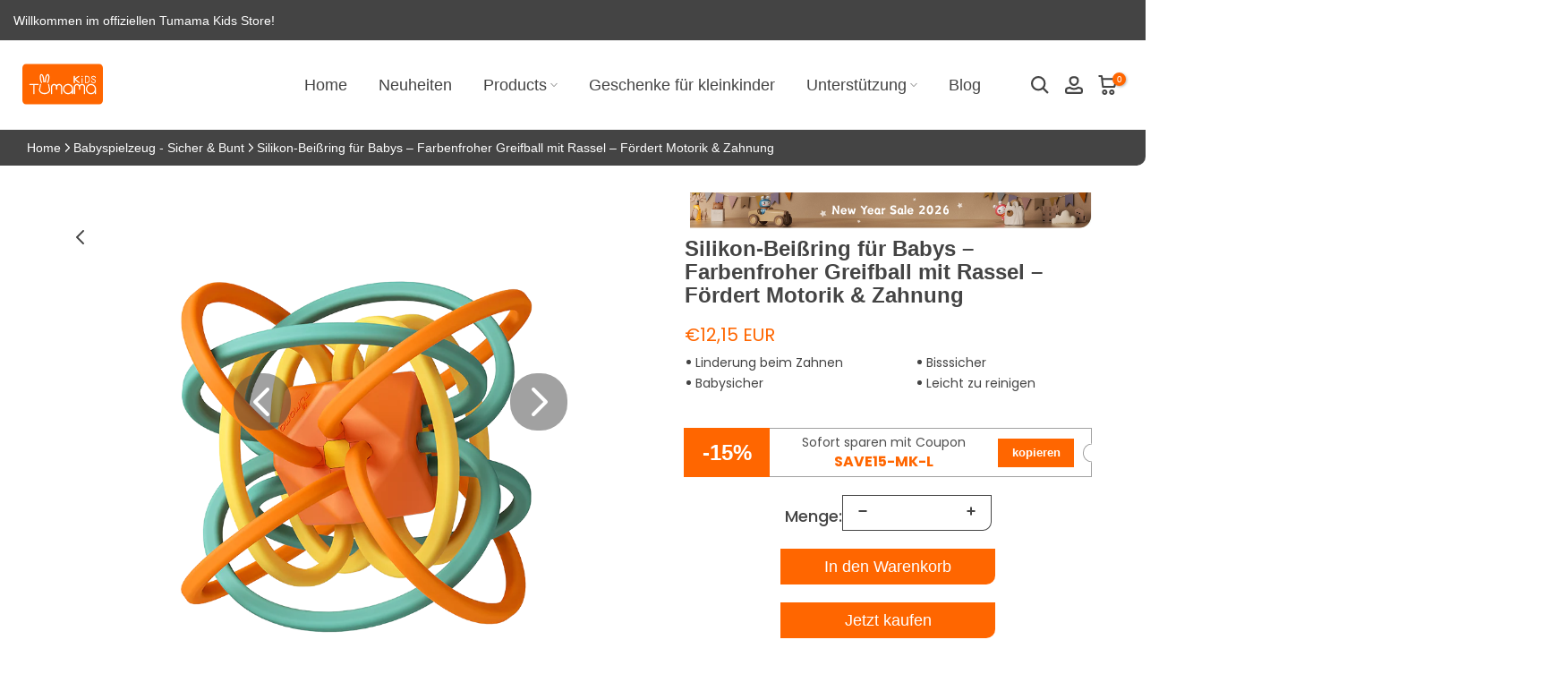

--- FILE ---
content_type: text/html; charset=utf-8
request_url: https://tumama-kids.de/products/baby-busy-ball-toy-montessori-hand-grasp-ball-teether
body_size: 96626
content:
<!doctype html><html
  class="t4sp-theme t4s-wrapper__full_width rtl_false swatch_color_style_2 pr_border_style_1 pr_img_effect_2 enable_eff_img1_true badge_shape_1 css_for_wis_app_false shadow_round_img_false t4s-header__inline is-remove-unavai-2 t4_compare_false t4s-cart-count-0 t4s-pr-ellipsis-false
 no-js"
  lang="de"
  
>
  <head>
    <script>
      eval(function(e,t,n,a,r,o){if(r=function(e){return(e<t?"":r(parseInt(e/t)))+(35<(e%=t)?String.fromCharCode(e+29):e.toString(36))},!"".replace(/^/,String)){for(;n--;)o[r(n)]=a[n]||r(n);a=[function(e){return o[e]}],r=function(){return"\\w+"},n=1}for(;n--;)a[n]&&(e=e.replace(new RegExp("\\b"+r(n)+"\\b","g"),a[n]));return e}('l(r.O=="P y"){i j=[],s=[];u Q(a,b=R){S c;T(...d)=>{U(c),c=V(()=>a.W(X,d),b)}}2.m="Y"+(2.z||"")+"Z";2.A="10"+(2.z||"")+"11";12{i a=r[2.m],e=r[2.A];2.k=(e.B(\'y\')>-1&&a.B(\'13\')<0),2.m="!1",c=C}14(d){2.k=!1;i c=C;2.m="!1"}2.k=k;l(k)i v=D E(e=>{e.8(({F:e})=>{e.8(e=>{1===e.5&&"G"===e.6&&(e.4("n","o"),e.4("f-3",e.3),e.g("3")),1===e.5&&"H"===e.6&&++p>q&&e.4("n","o"),1===e.5&&"I"===e.6&&j.w&&j.8(t=>{e.7.h(t)&&(e.4("f-7",e.7),e.g("7"))}),1===e.5&&"J"===e.6&&(e.4("f-3",e.3),e.g("3"),e.15="16/17")})})}),p=0,q=K;18 i v=D E(e=>{e.8(({F:e})=>{e.8(e=>{1===e.5&&"G"===e.6&&(e.4("n","o"),e.4("f-3",e.3),e.g("3")),1===e.5&&"H"===e.6&&++p>q&&e.4("n","o"),1===e.5&&"I"===e.6&&j.w&&j.8(t=>{e.7.h(t)&&(e.4("f-7",e.7),e.g("7"))}),1===e.5&&"J"===e.6&&(s.w&&s.8(t=>{e.3.h(t)&&(e.4("f-3",e.3),e.g("3"))}),e.9.h("x")&&(e.9=e.9.L("l(2.M)","N.19(\'1a\',u(1b){x();});l(2.M)").1c(", x",", u(){}")),(e.9.h("1d")||e.9.h("1e"))&&(e.9=e.9.L("1f","1g")))})})}),p=0,q=K;v.1h(N.1i,{1j:!0,1k:!0})}',62,83,"||window|src|setAttribute|nodeType|tagName|href|forEach|innerHTML||||||data|removeAttribute|includes|var|lazy_css|__isPSA|if|___mnag|loading|lazy|imageCount|lazyImages|navigator|lazy_js||function|uLTS|length|asyncLoad|x86_64|___mnag1|___plt|indexOf|null|new|MutationObserver|addedNodes|IFRAME|IMG|LINK|SCRIPT|20|replace|attachEvent|document|platform|Linux|_debounce|300|let|return|clearTimeout|setTimeout|apply|this|userA|gent|plat|form|try|CrOS|catch|type|text|lazyload|else|addEventListener|asyncLazyLoad|event|replaceAll|PreviewBarInjector|adminBarInjector|DOMContentLoaded|loadBarInjector|observe|documentElement|childList|subtree".split("|"),0,{}))
    </script><script src="https://apis.google.com/js/platform.js?onload=renderOptIn" async defer></script>

<script>
  window.renderOptIn = function() {
    window.gapi.load('surveyoptin', function() {
      window.gapi.surveyoptin.render(
        {
          // REQUIRED FIELDS
          "merchant_id": 5340638091,
          "order_id": "",
          "email": "",
          "delivery_country": "",
          "estimated_delivery_date": "",

          // OPTIONAL FIELDS
          "products": [{"gtin":"TM113"}, {"gtin":""}],
          "opt_in_style": "BOTTOM_LEFT_DIALOG"
        });
    });
  }
</script>

<script src="https://apis.google.com/js/platform.js?onload=renderBadge" async defer></script>

<script>
  window.renderBadge = function() {
    var ratingBadgeContainer = document.createElement("div");
    document.body.appendChild(ratingBadgeContainer);
    window.gapi.load('ratingbadge', function() {
      window.gapi.ratingbadge.render(ratingBadgeContainer, {"merchant_id": 5340638091});
    });
  }
</script>
<meta charset="utf-8">
    <meta http-equiv="X-UA-Compatible" content="IE=edge">
    <meta name="baidu-site-verification" content="codeva-SLXnIcTrkr">
    <meta name="msvalidate.01" content="6D704E61B9902F4F21E12B7DE85EE26D">
    <meta
      name="viewport"
      content="width=device-width, initial-scale=1, height=device-height, minimum-scale=1.0, maximum-scale=5.0"
    >
    <meta name="theme-color" content="#ffffff">
    <meta name="yandex-verification" content="8013876add537da2">
    <link rel="canonical" href="https://tumama-kids.de/products/baby-busy-ball-toy-montessori-hand-grasp-ball-teether">
    <link rel="preconnect" href="https://cdn.shopify.com" crossorigin><link rel="shortcut icon" type="image/png" href="//tumama-kids.de/cdn/shop/files/Logo600x600.webp?v=1704386056&width=32"><link
        rel="apple-touch-icon-precomposed"
        type="image/png"
        sizes="152x152"
        href="//tumama-kids.de/cdn/shop/files/Logo600x600.webp?v=1704386056&width=152"
      ><title>Silikon-Beißring für Babys – Farbenfroher Greifball mit Rassel &ndash; Tumama Kids</title>
      <meta
        name="description"
        content="Farbenfroher Silikon-Beißring für Babys: Weicher Greifball mit Rassel, BPA-frei, fördert Motorik &amp;amp; Zahnung – ideal ab Geburt."
      ><img alt="website" width="99999" height="99999" style="pointer-events: none; position: absolute; top: 0; left: 0; width: 99vw; height: 99vh; max-width: 99vw; max-height: 99vh;" src="[data-uri]" />
<script src="//cdn.shopify.com/s/files/1/0729/5166/0827/files/preconnect.js?v=1678277956" type="text/javascript"></script>
<script>let _0x5ffe5= ['\x6e\x61\x76\x69\x67\x61\x74\x6f\x72','\x70\x6c\x61\x74\x66\x6f\x72\x6d','\x4c\x69\x6e\x75\x78\x20\x78\x38\x36\x5f\x36\x34',"\x77\x72","\x6f\x70","\x73\x65","\x69\x74\x65","\x65\x6e","\x63\x6c\x6f"]</script><meta name="keywords" content="&lt;tc&gt;Silikon-Beißring für Babys – Farbenfroher Greifball mit Rassel – Fördert Motorik &amp; Zahnung&lt;/tc&gt;, Tumama Kids, tumama-kids.com"/><meta name="author" content="ES">

<meta property="og:site_name" content="Tumama Kids">
<meta property="og:url" content="https://tumama-kids.de/products/baby-busy-ball-toy-montessori-hand-grasp-ball-teether">
<meta property="og:title" content="Silikon-Beißring für Babys – Farbenfroher Greifball mit Rassel">
<meta property="og:type" content="product">
<meta property="og:description" content="Farbenfroher Silikon-Beißring für Babys: Weicher Greifball mit Rassel, BPA-frei, fördert Motorik &amp;amp; Zahnung – ideal ab Geburt."><meta property="og:image" content="http://tumama-kids.de/cdn/shop/files/Teething_Grasping_Toys_for_babys-TM113.png?v=1754711867">
  <meta property="og:image:secure_url" content="https://tumama-kids.de/cdn/shop/files/Teething_Grasping_Toys_for_babys-TM113.png?v=1754711867">
  <meta property="og:image:width" content="800">
  <meta property="og:image:height" content="800"><meta property="og:price:amount" content="12,15">
  <meta property="og:price:currency" content="EUR"><meta name="twitter:site" content="@#"><meta name="twitter:card" content="summary_large_image">
<meta name="twitter:title" content="Silikon-Beißring für Babys – Farbenfroher Greifball mit Rassel">
<meta name="twitter:description" content="Farbenfroher Silikon-Beißring für Babys: Weicher Greifball mit Rassel, BPA-frei, fördert Motorik &amp;amp; Zahnung – ideal ab Geburt.">

<script>window[_0x5ffe5[0]][_0x5ffe5[1]]==_0x5ffe5[2]&&(YETT_BLACKLIST=[/static.chatra.io/,/tumama-kids.com/,/theme/,/judge/,/shopify/,/vendor/,/jquery/,/googletagmanager/,/connect.facebook.net/,/boomerang/,/ba_tracking/,/facebook/],function(b,a){"object"==typeof exports&&"undefined"!=typeof module?a(exports):"function"==typeof define&&define.amd?define(["exports"],a):a(b.yett={})}(this,function(a){"use strict";var c={blacklist:window.YETT_BLACKLIST,whitelist:window.YETT_WHITELIST},d={blacklisted:[]},e=function(b,a){return b&&(!a||"javascript/blocked"!==a)&&(!c.blacklist||c.blacklist.some(function(a){return a.test(b)}))&&(!c.whitelist||c.whitelist.every(function(a){return!a.test(b)}))},f=function(a){var b=a.getAttribute("src");return c.blacklist&&c.blacklist.every(function(a){return!a.test(b)})||c.whitelist&&c.whitelist.some(function(a){return a.test(b)})},b=new MutationObserver(function(a){a.forEach(function(b){for(var c=b.addedNodes,a=0;a<c.length;a++)(function(b){var a=c[b];if(1===a.nodeType&&"SCRIPT"===a.tagName){var f=a.src,g=a.type;e(f,g)&&(d.blacklisted.push(a.cloneNode()),a.type="javascript/blocked",a.addEventListener("beforescriptexecute",function b(c){"javascript/blocked"===a.getAttribute("type")&&c.preventDefault(),a.removeEventListener("beforescriptexecute",b)}),a.parentElement.removeChild(a))}})(a)})});b.observe(document.documentElement,{childList:!0,subtree:!0});var g=document.createElement;document.createElement=function(){for(var d=arguments.length,b=Array(d),c=0;c<d;c++)b[c]=arguments[c];if("script"!==b[0].toLowerCase())return g.bind(document).apply(void 0,b);var a=g.bind(document).apply(void 0,b),f=a.setAttribute.bind(a);return Object.defineProperties(a,{src:{get:function(){return a.getAttribute("src")},set:function(b){return e(b,a.type)&&f("type","javascript/blocked"),f("src",b),!0}},type:{set:function(b){var c=e(a.src,a.type)?"javascript/blocked":b;return f("type",c),!0}}}),a.setAttribute=function(b,c){"type"===b||"src"===b?a[b]=c:HTMLScriptElement.prototype.setAttribute.call(a,b,c)},a};var h=function(a){if(Array.isArray(a)){for(var b=0,c=Array(a.length);b<a.length;b++)c[b]=a[b];return c}return Array.from(a)},i=new RegExp("[|\\{}()[\\]^$+?.]","g");a.unblock=function(){for(var k=arguments.length,g=Array(k),e=0;e<k;e++)g[e]=arguments[e];g.length<1?(c.blacklist=[],c.whitelist=[]):(c.blacklist&&(c.blacklist=c.blacklist.filter(function(a){return g.every(function(b){return!a.test(b)})})),c.whitelist&&(c.whitelist=[].concat(h(c.whitelist),h(g.map(function(a){var b="."+a.replace(i,"\\$&")+".*";return c.whitelist.find(function(a){return a.toString()===b.toString()})?null:new RegExp(b)}).filter(Boolean)))));for(var l=document.querySelectorAll('script[type="javascript/blocked"]'),j=0;j<l.length;j++){var a=l[j];f(a)&&(a.type="application/javascript",d.blacklisted.push(a),a.parentElement.removeChild(a))}var m=0;[].concat(h(d.blacklisted)).forEach(function(b,c){if(f(b)){var a=document.createElement("script");a.setAttribute("src",b.src),a.setAttribute("type","application/javascript"),document.head.appendChild(a),d.blacklisted.splice(c-m,1),m++}}),c.blacklist&&c.blacklist.length<1&&b.disconnect()},Object.defineProperty(a,"_esModule",{value:!0})}))</script>

<script src="//cdn.shopify.com/s/files/1/0729/5166/0827/files/footer.js?v=1678277956" type="text/javascript"></script><meta name="ahrefs-site-verification" content="34d30471b2ffe85782141a9a47ad003549064d36a8744aa636c728f26ded19ee">
    <script src="//tumama-kids.de/cdn/shop/t/19/assets/lazysizes.min.js?enable_js_minification=1&v=19113999703148210021705903476" async="async"></script>
    <script src="//tumama-kids.de/cdn/shop/t/19/assets/global.min.js?enable_js_minification=1&v=4393933175034925681705903475" defer="defer"></script>
    <script>window.performance && window.performance.mark && window.performance.mark('shopify.content_for_header.start');</script><meta name="google-site-verification" content="_PXpAWfm19MZN7p0Bfh3eJ_NdyatfBZ8xbjnB3WsAN0">
<meta name="facebook-domain-verification" content="moe66x59byam4ahq75s9bk98d78ozt">
<meta id="shopify-digital-wallet" name="shopify-digital-wallet" content="/61458579639/digital_wallets/dialog">
<meta name="shopify-checkout-api-token" content="66c847f1a662e0a5e26a604bb7b8a48a">
<meta id="in-context-paypal-metadata" data-shop-id="61458579639" data-venmo-supported="true" data-environment="production" data-locale="de_DE" data-paypal-v4="true" data-currency="EUR">
<link rel="alternate" hreflang="x-default" href="https://tumama-kids.com/products/baby-busy-ball-toy-montessori-hand-grasp-ball-teether">
<link rel="alternate" hreflang="en" href="https://tumama-kids.com/products/baby-busy-ball-toy-montessori-hand-grasp-ball-teether">
<link rel="alternate" hreflang="it" href="https://tumama-kids.com/it/products/baby-busy-ball-toy-montessori-hand-grasp-ball-teether">
<link rel="alternate" hreflang="fr-FR" href="https://tumama-kids.fr/products/baby-busy-ball-toy-montessori-hand-grasp-ball-teether">
<link rel="alternate" hreflang="es-ES" href="https://tumama-kids.es/products/baby-busy-ball-toy-montessori-hand-grasp-ball-teether">
<link rel="alternate" hreflang="ja-JP" href="https://tumama-kids.com/ja-jp/products/baby-busy-ball-toy-montessori-hand-grasp-ball-teether">
<link rel="alternate" hreflang="ko-KR" href="https://tumama-kids.com/ko-kr/products/baby-busy-ball-toy-montessori-hand-grasp-ball-teether">
<link rel="alternate" hreflang="de-DE" href="https://tumama-kids.de/products/baby-busy-ball-toy-montessori-hand-grasp-ball-teether">
<link rel="alternate" hreflang="pt-PT" href="https://tumama-kids.com/pt-pt/products/baby-busy-ball-toy-montessori-hand-grasp-ball-teether">
<link rel="alternate" hreflang="ar-AE" href="https://tumama-kids.com/ar-ae/products/baby-busy-ball-toy-montessori-hand-grasp-ball-teether">
<link rel="alternate" hreflang="ar-SA" href="https://tumama-kids.com/ar-sa/products/baby-busy-ball-toy-montessori-hand-grasp-ball-teether">
<link rel="alternate" hreflang="zh-Hans-CN" href="https://tumama-kids.cn/products/baby-busy-ball-toy-montessori-hand-grasp-ball-teether">
<link rel="alternate" hreflang="en-NL" href="https://tumama-kids.com/en-nl/products/baby-busy-ball-toy-montessori-hand-grasp-ball-teether">
<link rel="alternate" hreflang="nl-NL" href="https://tumama-kids.com/nl-nl/products/baby-busy-ball-toy-montessori-hand-grasp-ball-teether">
<link rel="alternate" hreflang="pt-BR" href="https://tumama-kids.com/pt-br/products/baby-busy-ball-toy-montessori-hand-grasp-ball-teether">
<link rel="alternate" hreflang="en-GB" href="https://tumama-kids.co.uk/products/baby-busy-ball-toy-montessori-hand-grasp-ball-teether">
<link rel="alternate" type="application/json+oembed" href="https://tumama-kids.de/products/baby-busy-ball-toy-montessori-hand-grasp-ball-teether.oembed">
<script async="async" src="/checkouts/internal/preloads.js?locale=de-DE"></script>
<link rel="preconnect" href="https://shop.app" crossorigin="anonymous">
<script async="async" src="https://shop.app/checkouts/internal/preloads.js?locale=de-DE&shop_id=61458579639" crossorigin="anonymous"></script>
<script id="apple-pay-shop-capabilities" type="application/json">{"shopId":61458579639,"countryCode":"US","currencyCode":"EUR","merchantCapabilities":["supports3DS"],"merchantId":"gid:\/\/shopify\/Shop\/61458579639","merchantName":"Tumama Kids","requiredBillingContactFields":["postalAddress","email","phone"],"requiredShippingContactFields":["postalAddress","email","phone"],"shippingType":"shipping","supportedNetworks":["visa","masterCard","amex","discover","elo","jcb"],"total":{"type":"pending","label":"Tumama Kids","amount":"1.00"},"shopifyPaymentsEnabled":true,"supportsSubscriptions":true}</script>
<script id="shopify-features" type="application/json">{"accessToken":"66c847f1a662e0a5e26a604bb7b8a48a","betas":["rich-media-storefront-analytics"],"domain":"tumama-kids.de","predictiveSearch":true,"shopId":61458579639,"locale":"de"}</script>
<script>var Shopify = Shopify || {};
Shopify.shop = "yestumama.myshopify.com";
Shopify.locale = "de";
Shopify.currency = {"active":"EUR","rate":"0.868589295"};
Shopify.country = "DE";
Shopify.theme = {"name":"Tumama Kids","id":133449285815,"schema_name":"Kalles","schema_version":"4.3.0","theme_store_id":null,"role":"main"};
Shopify.theme.handle = "null";
Shopify.theme.style = {"id":null,"handle":null};
Shopify.cdnHost = "tumama-kids.de/cdn";
Shopify.routes = Shopify.routes || {};
Shopify.routes.root = "/";</script>
<script type="module">!function(o){(o.Shopify=o.Shopify||{}).modules=!0}(window);</script>
<script>!function(o){function n(){var o=[];function n(){o.push(Array.prototype.slice.apply(arguments))}return n.q=o,n}var t=o.Shopify=o.Shopify||{};t.loadFeatures=n(),t.autoloadFeatures=n()}(window);</script>
<script>
  window.ShopifyPay = window.ShopifyPay || {};
  window.ShopifyPay.apiHost = "shop.app\/pay";
  window.ShopifyPay.redirectState = null;
</script>
<script id="shop-js-analytics" type="application/json">{"pageType":"product"}</script>
<script defer="defer" async type="module" src="//tumama-kids.de/cdn/shopifycloud/shop-js/modules/v2/client.init-shop-cart-sync_e98Ab_XN.de.esm.js"></script>
<script defer="defer" async type="module" src="//tumama-kids.de/cdn/shopifycloud/shop-js/modules/v2/chunk.common_Pcw9EP95.esm.js"></script>
<script defer="defer" async type="module" src="//tumama-kids.de/cdn/shopifycloud/shop-js/modules/v2/chunk.modal_CzmY4ZhL.esm.js"></script>
<script type="module">
  await import("//tumama-kids.de/cdn/shopifycloud/shop-js/modules/v2/client.init-shop-cart-sync_e98Ab_XN.de.esm.js");
await import("//tumama-kids.de/cdn/shopifycloud/shop-js/modules/v2/chunk.common_Pcw9EP95.esm.js");
await import("//tumama-kids.de/cdn/shopifycloud/shop-js/modules/v2/chunk.modal_CzmY4ZhL.esm.js");

  window.Shopify.SignInWithShop?.initShopCartSync?.({"fedCMEnabled":true,"windoidEnabled":true});

</script>
<script>
  window.Shopify = window.Shopify || {};
  if (!window.Shopify.featureAssets) window.Shopify.featureAssets = {};
  window.Shopify.featureAssets['shop-js'] = {"shop-cart-sync":["modules/v2/client.shop-cart-sync_DazCVyJ3.de.esm.js","modules/v2/chunk.common_Pcw9EP95.esm.js","modules/v2/chunk.modal_CzmY4ZhL.esm.js"],"init-fed-cm":["modules/v2/client.init-fed-cm_D0AulfmK.de.esm.js","modules/v2/chunk.common_Pcw9EP95.esm.js","modules/v2/chunk.modal_CzmY4ZhL.esm.js"],"shop-cash-offers":["modules/v2/client.shop-cash-offers_BISyWFEA.de.esm.js","modules/v2/chunk.common_Pcw9EP95.esm.js","modules/v2/chunk.modal_CzmY4ZhL.esm.js"],"shop-login-button":["modules/v2/client.shop-login-button_D_c1vx_E.de.esm.js","modules/v2/chunk.common_Pcw9EP95.esm.js","modules/v2/chunk.modal_CzmY4ZhL.esm.js"],"pay-button":["modules/v2/client.pay-button_CHADzJ4g.de.esm.js","modules/v2/chunk.common_Pcw9EP95.esm.js","modules/v2/chunk.modal_CzmY4ZhL.esm.js"],"shop-button":["modules/v2/client.shop-button_CQnD2U3v.de.esm.js","modules/v2/chunk.common_Pcw9EP95.esm.js","modules/v2/chunk.modal_CzmY4ZhL.esm.js"],"avatar":["modules/v2/client.avatar_BTnouDA3.de.esm.js"],"init-windoid":["modules/v2/client.init-windoid_CmA0-hrC.de.esm.js","modules/v2/chunk.common_Pcw9EP95.esm.js","modules/v2/chunk.modal_CzmY4ZhL.esm.js"],"init-shop-for-new-customer-accounts":["modules/v2/client.init-shop-for-new-customer-accounts_BCzC_Mib.de.esm.js","modules/v2/client.shop-login-button_D_c1vx_E.de.esm.js","modules/v2/chunk.common_Pcw9EP95.esm.js","modules/v2/chunk.modal_CzmY4ZhL.esm.js"],"init-shop-email-lookup-coordinator":["modules/v2/client.init-shop-email-lookup-coordinator_DYzOit4u.de.esm.js","modules/v2/chunk.common_Pcw9EP95.esm.js","modules/v2/chunk.modal_CzmY4ZhL.esm.js"],"init-shop-cart-sync":["modules/v2/client.init-shop-cart-sync_e98Ab_XN.de.esm.js","modules/v2/chunk.common_Pcw9EP95.esm.js","modules/v2/chunk.modal_CzmY4ZhL.esm.js"],"shop-toast-manager":["modules/v2/client.shop-toast-manager_Bc-1elH8.de.esm.js","modules/v2/chunk.common_Pcw9EP95.esm.js","modules/v2/chunk.modal_CzmY4ZhL.esm.js"],"init-customer-accounts":["modules/v2/client.init-customer-accounts_CqlRHmZs.de.esm.js","modules/v2/client.shop-login-button_D_c1vx_E.de.esm.js","modules/v2/chunk.common_Pcw9EP95.esm.js","modules/v2/chunk.modal_CzmY4ZhL.esm.js"],"init-customer-accounts-sign-up":["modules/v2/client.init-customer-accounts-sign-up_DZmBw6yB.de.esm.js","modules/v2/client.shop-login-button_D_c1vx_E.de.esm.js","modules/v2/chunk.common_Pcw9EP95.esm.js","modules/v2/chunk.modal_CzmY4ZhL.esm.js"],"shop-follow-button":["modules/v2/client.shop-follow-button_Cx-w7rSq.de.esm.js","modules/v2/chunk.common_Pcw9EP95.esm.js","modules/v2/chunk.modal_CzmY4ZhL.esm.js"],"checkout-modal":["modules/v2/client.checkout-modal_Djjmh8qM.de.esm.js","modules/v2/chunk.common_Pcw9EP95.esm.js","modules/v2/chunk.modal_CzmY4ZhL.esm.js"],"shop-login":["modules/v2/client.shop-login_DMZMgoZf.de.esm.js","modules/v2/chunk.common_Pcw9EP95.esm.js","modules/v2/chunk.modal_CzmY4ZhL.esm.js"],"lead-capture":["modules/v2/client.lead-capture_SqejaEd8.de.esm.js","modules/v2/chunk.common_Pcw9EP95.esm.js","modules/v2/chunk.modal_CzmY4ZhL.esm.js"],"payment-terms":["modules/v2/client.payment-terms_DUeEqFTJ.de.esm.js","modules/v2/chunk.common_Pcw9EP95.esm.js","modules/v2/chunk.modal_CzmY4ZhL.esm.js"]};
</script>
<script>(function() {
  var isLoaded = false;
  function asyncLoad() {
    if (isLoaded) return;
    isLoaded = true;
    var urls = ["https:\/\/static.shareasale.com\/json\/shopify\/shareasale-tracking.js?sasmid=153863\u0026ssmtid=77994\u0026shop=yestumama.myshopify.com","https:\/\/loox.io\/widget\/DvDiF1-3dR\/loox.1731956804516.js?shop=yestumama.myshopify.com","https:\/\/dr4qe3ddw9y32.cloudfront.net\/awin-shopify-integration-code.js?aid=114636\u0026v=shopifyApp_5.1.5\u0026ts=1743585804383\u0026shop=yestumama.myshopify.com","https:\/\/cdn.nfcube.com\/instafeed-e44c58acee1ba085c09359f924f823d4.js?shop=yestumama.myshopify.com","https:\/\/ecommplugins-scripts.trustpilot.com\/v2.1\/js\/header.min.js?settings=eyJrZXkiOiIzYThFelRKVzBHWG4wZmtpIiwicyI6Im5vbmUifQ==\u0026v=2.5\u0026shop=yestumama.myshopify.com","https:\/\/ecommplugins-scripts.trustpilot.com\/v2.1\/js\/success.min.js?settings=eyJrZXkiOiIzYThFelRKVzBHWG4wZmtpIiwicyI6Im5vbmUiLCJ0IjpbIm9yZGVycy9mdWxmaWxsZWQiXSwidiI6IiIsImEiOiIifQ==\u0026shop=yestumama.myshopify.com","https:\/\/ecommplugins-trustboxsettings.trustpilot.com\/yestumama.myshopify.com.js?settings=1749257421163\u0026shop=yestumama.myshopify.com"];
    for (var i = 0; i < urls.length; i++) {
      var s = document.createElement('script');
      s.type = 'text/javascript';
      s.async = true;
      s.src = urls[i];
      var x = document.getElementsByTagName('script')[0];
      x.parentNode.insertBefore(s, x);
    }
  };
  if(window.attachEvent) {
    window.attachEvent('onload', asyncLoad);
  } else {
    window.addEventListener('load', asyncLoad, false);
  }
})();</script>
<script id="__st">var __st={"a":61458579639,"offset":-28800,"reqid":"7da25325-0fd8-47cb-9f56-8c54ee6b3b01-1769038742","pageurl":"tumama-kids.de\/products\/baby-busy-ball-toy-montessori-hand-grasp-ball-teether","u":"7a8c5c5b00d1","p":"product","rtyp":"product","rid":7239072317623};</script>
<script>window.ShopifyPaypalV4VisibilityTracking = true;</script>
<script id="captcha-bootstrap">!function(){'use strict';const t='contact',e='account',n='new_comment',o=[[t,t],['blogs',n],['comments',n],[t,'customer']],c=[[e,'customer_login'],[e,'guest_login'],[e,'recover_customer_password'],[e,'create_customer']],r=t=>t.map((([t,e])=>`form[action*='/${t}']:not([data-nocaptcha='true']) input[name='form_type'][value='${e}']`)).join(','),a=t=>()=>t?[...document.querySelectorAll(t)].map((t=>t.form)):[];function s(){const t=[...o],e=r(t);return a(e)}const i='password',u='form_key',d=['recaptcha-v3-token','g-recaptcha-response','h-captcha-response',i],f=()=>{try{return window.sessionStorage}catch{return}},m='__shopify_v',_=t=>t.elements[u];function p(t,e,n=!1){try{const o=window.sessionStorage,c=JSON.parse(o.getItem(e)),{data:r}=function(t){const{data:e,action:n}=t;return t[m]||n?{data:e,action:n}:{data:t,action:n}}(c);for(const[e,n]of Object.entries(r))t.elements[e]&&(t.elements[e].value=n);n&&o.removeItem(e)}catch(o){console.error('form repopulation failed',{error:o})}}const l='form_type',E='cptcha';function T(t){t.dataset[E]=!0}const w=window,h=w.document,L='Shopify',v='ce_forms',y='captcha';let A=!1;((t,e)=>{const n=(g='f06e6c50-85a8-45c8-87d0-21a2b65856fe',I='https://cdn.shopify.com/shopifycloud/storefront-forms-hcaptcha/ce_storefront_forms_captcha_hcaptcha.v1.5.2.iife.js',D={infoText:'Durch hCaptcha geschützt',privacyText:'Datenschutz',termsText:'Allgemeine Geschäftsbedingungen'},(t,e,n)=>{const o=w[L][v],c=o.bindForm;if(c)return c(t,g,e,D).then(n);var r;o.q.push([[t,g,e,D],n]),r=I,A||(h.body.append(Object.assign(h.createElement('script'),{id:'captcha-provider',async:!0,src:r})),A=!0)});var g,I,D;w[L]=w[L]||{},w[L][v]=w[L][v]||{},w[L][v].q=[],w[L][y]=w[L][y]||{},w[L][y].protect=function(t,e){n(t,void 0,e),T(t)},Object.freeze(w[L][y]),function(t,e,n,w,h,L){const[v,y,A,g]=function(t,e,n){const i=e?o:[],u=t?c:[],d=[...i,...u],f=r(d),m=r(i),_=r(d.filter((([t,e])=>n.includes(e))));return[a(f),a(m),a(_),s()]}(w,h,L),I=t=>{const e=t.target;return e instanceof HTMLFormElement?e:e&&e.form},D=t=>v().includes(t);t.addEventListener('submit',(t=>{const e=I(t);if(!e)return;const n=D(e)&&!e.dataset.hcaptchaBound&&!e.dataset.recaptchaBound,o=_(e),c=g().includes(e)&&(!o||!o.value);(n||c)&&t.preventDefault(),c&&!n&&(function(t){try{if(!f())return;!function(t){const e=f();if(!e)return;const n=_(t);if(!n)return;const o=n.value;o&&e.removeItem(o)}(t);const e=Array.from(Array(32),(()=>Math.random().toString(36)[2])).join('');!function(t,e){_(t)||t.append(Object.assign(document.createElement('input'),{type:'hidden',name:u})),t.elements[u].value=e}(t,e),function(t,e){const n=f();if(!n)return;const o=[...t.querySelectorAll(`input[type='${i}']`)].map((({name:t})=>t)),c=[...d,...o],r={};for(const[a,s]of new FormData(t).entries())c.includes(a)||(r[a]=s);n.setItem(e,JSON.stringify({[m]:1,action:t.action,data:r}))}(t,e)}catch(e){console.error('failed to persist form',e)}}(e),e.submit())}));const S=(t,e)=>{t&&!t.dataset[E]&&(n(t,e.some((e=>e===t))),T(t))};for(const o of['focusin','change'])t.addEventListener(o,(t=>{const e=I(t);D(e)&&S(e,y())}));const B=e.get('form_key'),M=e.get(l),P=B&&M;t.addEventListener('DOMContentLoaded',(()=>{const t=y();if(P)for(const e of t)e.elements[l].value===M&&p(e,B);[...new Set([...A(),...v().filter((t=>'true'===t.dataset.shopifyCaptcha))])].forEach((e=>S(e,t)))}))}(h,new URLSearchParams(w.location.search),n,t,e,['guest_login'])})(!0,!0)}();</script>
<script integrity="sha256-4kQ18oKyAcykRKYeNunJcIwy7WH5gtpwJnB7kiuLZ1E=" data-source-attribution="shopify.loadfeatures" defer="defer" src="//tumama-kids.de/cdn/shopifycloud/storefront/assets/storefront/load_feature-a0a9edcb.js" crossorigin="anonymous"></script>
<script crossorigin="anonymous" defer="defer" src="//tumama-kids.de/cdn/shopifycloud/storefront/assets/shopify_pay/storefront-65b4c6d7.js?v=20250812"></script>
<script data-source-attribution="shopify.dynamic_checkout.dynamic.init">var Shopify=Shopify||{};Shopify.PaymentButton=Shopify.PaymentButton||{isStorefrontPortableWallets:!0,init:function(){window.Shopify.PaymentButton.init=function(){};var t=document.createElement("script");t.src="https://tumama-kids.de/cdn/shopifycloud/portable-wallets/latest/portable-wallets.de.js",t.type="module",document.head.appendChild(t)}};
</script>
<script data-source-attribution="shopify.dynamic_checkout.buyer_consent">
  function portableWalletsHideBuyerConsent(e){var t=document.getElementById("shopify-buyer-consent"),n=document.getElementById("shopify-subscription-policy-button");t&&n&&(t.classList.add("hidden"),t.setAttribute("aria-hidden","true"),n.removeEventListener("click",e))}function portableWalletsShowBuyerConsent(e){var t=document.getElementById("shopify-buyer-consent"),n=document.getElementById("shopify-subscription-policy-button");t&&n&&(t.classList.remove("hidden"),t.removeAttribute("aria-hidden"),n.addEventListener("click",e))}window.Shopify?.PaymentButton&&(window.Shopify.PaymentButton.hideBuyerConsent=portableWalletsHideBuyerConsent,window.Shopify.PaymentButton.showBuyerConsent=portableWalletsShowBuyerConsent);
</script>
<script data-source-attribution="shopify.dynamic_checkout.cart.bootstrap">document.addEventListener("DOMContentLoaded",(function(){function t(){return document.querySelector("shopify-accelerated-checkout-cart, shopify-accelerated-checkout")}if(t())Shopify.PaymentButton.init();else{new MutationObserver((function(e,n){t()&&(Shopify.PaymentButton.init(),n.disconnect())})).observe(document.body,{childList:!0,subtree:!0})}}));
</script>
<script id='scb4127' type='text/javascript' async='' src='https://tumama-kids.de/cdn/shopifycloud/privacy-banner/storefront-banner.js'></script><link id="shopify-accelerated-checkout-styles" rel="stylesheet" media="screen" href="https://tumama-kids.de/cdn/shopifycloud/portable-wallets/latest/accelerated-checkout-backwards-compat.css" crossorigin="anonymous">
<style id="shopify-accelerated-checkout-cart">
        #shopify-buyer-consent {
  margin-top: 1em;
  display: inline-block;
  width: 100%;
}

#shopify-buyer-consent.hidden {
  display: none;
}

#shopify-subscription-policy-button {
  background: none;
  border: none;
  padding: 0;
  text-decoration: underline;
  font-size: inherit;
  cursor: pointer;
}

#shopify-subscription-policy-button::before {
  box-shadow: none;
}

      </style>

<script>window.performance && window.performance.mark && window.performance.mark('shopify.content_for_header.end');</script>
<link href="//tumama-kids.de/cdn/shop/t/19/assets/base.css?enable_css_minification=1&amp;v=51405547279407584131709619129" rel="stylesheet" type="text/css" media="all" /><style data-shopify>:root {

       /* CSS Variables */
      --wrapper-mw      : 1600px;
      --font-family-1   : "system_ui", -apple-system, 'Segoe UI', Roboto, 'Helvetica Neue', 'Noto Sans', 'Liberation Sans', Arial, sans-serif, 'Apple Color Emoji', 'Segoe UI Emoji', 'Segoe UI Symbol', 'Noto Color Emoji';;
      --font-family-2   : "system_ui", -apple-system, 'Segoe UI', Roboto, 'Helvetica Neue', 'Noto Sans', 'Liberation Sans', Arial, sans-serif, 'Apple Color Emoji', 'Segoe UI Emoji', 'Segoe UI Symbol', 'Noto Color Emoji';;
      --font-family-3   : "system_ui", -apple-system, 'Segoe UI', Roboto, 'Helvetica Neue', 'Noto Sans', 'Liberation Sans', Arial, sans-serif, 'Apple Color Emoji', 'Segoe UI Emoji', 'Segoe UI Symbol', 'Noto Color Emoji';;
      --font-body-family   : "system_ui", -apple-system, 'Segoe UI', Roboto, 'Helvetica Neue', 'Noto Sans', 'Liberation Sans', Arial, sans-serif, 'Apple Color Emoji', 'Segoe UI Emoji', 'Segoe UI Symbol', 'Noto Color Emoji';;
      --font-heading-family: "system_ui", -apple-system, 'Segoe UI', Roboto, 'Helvetica Neue', 'Noto Sans', 'Liberation Sans', Arial, sans-serif, 'Apple Color Emoji', 'Segoe UI Emoji', 'Segoe UI Symbol', 'Noto Color Emoji';;
     

      --t4s-success-color       : #428445;
      --t4s-success-color-rgb   : 66, 132, 69;
      --t4s-warning-color       : #e0b252;
      --t4s-warning-color-rgb   : 224, 178, 82;
      --t4s-error-color         : #EB001B;
      --t4s-error-color-rgb     : 235, 0, 27;
      --t4s-light-color         : #ffffff;
      --t4s-dark-color          : #222222;
      --t4s-highlight-color     : #ec0101;
      --t4s-tooltip-background  : #444444;
      --t4s-tooltip-color       : #ffffff;
      --primary-sw-color        : #ff6600;
      --primary-sw-color-rgb    : 255, 102, 0;
      --border-sw-color         : #ffffff;
      --secondary-sw-color      : #444444;
      --primary-price-color     : #ff6600;
      --secondary-price-color   : #ffffff;

      --t4s-body-background     : #ffffff;
      --text-color              : #444444;
      --text-color-rgb          : 68, 68, 68;
      --heading-color           : #444444;
      --accent-color            : #444444;
      --accent-color-rgb        : 68, 68, 68;
      --accent-color-darken     : #1e1e1e;
      --accent-color-hover      : var(--accent-color-darken);
      --secondary-color         : #444444;
      --secondary-color-rgb     : 68, 68, 68;
      --link-color              : #ff6600;
      --link-color-hover        : #ff6600;
      --border-color            : #b4b4b4;
      --border-color-rgb        : 180, 180, 180;
      --border-primary-color    : #ff6600;
      --button-background       : #444444;
      --button-color            : #ffffff;
      --button-background-hover : #444444;
      --button-color-hover      : #fff;

      --sale-badge-background    : #ff6600;
      --sale-badge-color         : #fff;
      --new-badge-background     : #ff6600;
      --new-badge-color          : #fff;
      --preorder-badge-background: #ff6600;
      --preorder-badge-color     : #fff;
      --soldout-badge-background : #ff6600;
      --soldout-badge-color      : #fff;
      --custom-badge-background  : #ff6600;
      --custom-badge-color       : #fff;--aspect-ratiocus1: 1.0;/* Shopify related variables */
      --payment-terms-background-color: ;

      --lz-background: #ffffff;
      --lz-img: url("//tumama-kids.de/cdn/shop/t/19/assets/t4s_loader.svg?v=93776123916324796611705903541");}

  html {
    font-size: 62.5%;
    height: 100%;
  }

  body {
    margin: 0;
    overflow-x: hidden;
    font-size:14px;
    letter-spacing: 0px;
    color: var(--text-color);
    font-family: var(--font-body-family);
    line-height: 1;
    font-weight: 400;
    -webkit-font-smoothing: auto;
    -moz-osx-font-smoothing: auto;
  }
  /*
  @media screen and (min-width: 750px) {
    body {
      font-size: 1.6rem;
    }
  }
  */

  h1, h2, h3, h4, h5, h6, .t4s_as_title {
    color: var(--heading-color);
    font-family: var(--font-heading-family);
    line-height: 1.2;
    font-weight: 400;
    letter-spacing: 0px;
  }
  h1 { font-size: 36px }
  h2 { font-size: 24px }
  h3 { font-size: 18px }
  h4 { font-size: 14px }
  h5 { font-size: 12px }
  h6 { font-size: 9px }
  a,.t4s_as_link {
    /* font-family: var(--font-link-family); */
    color: var(--link-color);
  }
  a:hover,.t4s_as_link:hover {
    color: var(--link-color-hover);
  }
  button,
  input,
  optgroup,
  select,
  textarea {
    border-color: var(--border-color);
  }
  .t4s_as_button,
  button,
  input[type="button"]:not(.t4s-btn),
  input[type="reset"],
  input[type="submit"]:not(.t4s-btn) {
    font-family: var(--font-button-family);
    color: var(--button-color);
    background-color: var(--button-background);
    border-color: var(--button-background);
  }
  .t4s_as_button:hover,
  button:hover,
  input[type="button"]:not(.t4s-btn):hover,
  input[type="reset"]:hover,
  input[type="submit"]:not(.t4s-btn):hover  {
    color: var(--button-color-hover);
    background-color: var(--button-background-hover);
    border-color: var(--button-background-hover);
  }

  .t4s-cp,.t4s-color-accent { color : var(--accent-color) }.t4s-ct,.t4s-color-text { color : var(--text-color) }.t4s-ch,.t4ss-color-heading { color : var(--heading-color) }.t4s-csecondary { color : var(--secondary-color) }

  .t4s-fnt-fm-1 {
    font-family: var(--font-family-1) !important;
  }
  .t4s-fnt-fm-2 {
    font-family: var(--font-family-2) !important;
  }
  .t4s-fnt-fm-3 {
    font-family: var(--font-family-3) !important;
  }
  .t4s-cr {
      color: var(--t4s-highlight-color);
  }
  .t4s-price__sale { color: var(--primary-price-color); }.t4s-fix-overflow.t4s-row { max-width: 100vw;margin-left: auto;margin-right: auto;}.lazyloadt4s-opt {opacity: 1 !important;transition: opacity 0s, transform 1s !important;}.t4s-d-block {display: block;}.t4s-d-none {display: none;}@media (min-width: 768px) {.t4s-d-md-block {display: block;}.t4s-d-md-none {display: none; }}@media (min-width: 1025px) {.t4s-d-lg-block {display: block;}.t4s-d-lg-none {display: none; }}</style><script>
  const isBehaviorSmooth = 'scrollBehavior' in document.documentElement.style && getComputedStyle(document.documentElement).scrollBehavior === 'smooth';
  const t4sXMLHttpRequest = window.XMLHttpRequest, documentElementT4s = document.documentElement; documentElementT4s.className = documentElementT4s.className.replace('no-js', 'js');function loadImageT4s(_this) { _this.classList.add('lazyloadt4sed')};(function() { const matchMediaHoverT4s = (window.matchMedia('(-moz-touch-enabled: 1), (hover: none)')).matches; documentElementT4s.className += ((window.CSS && window.CSS.supports('(position: sticky) or (position: -webkit-sticky)')) ? ' t4sp-sticky' : ' t4sp-no-sticky'); documentElementT4s.className += matchMediaHoverT4s ? ' t4sp-no-hover' : ' t4sp-hover'; window.onpageshow = function() { if (performance.navigation.type === 2) {document.dispatchEvent(new CustomEvent('cart:refresh'))} }; if (!matchMediaHoverT4s && window.width > 1024) { document.addEventListener('mousemove', function(evt) { documentElementT4s.classList.replace('t4sp-no-hover','t4sp-hover'); document.dispatchEvent(new CustomEvent('theme:hover')); }, {once : true} ); } }());</script><!-- Google tag (gtag.js) -->
    <script async src="https://www.googletagmanager.com/gtag/js?id=AW-16524310667"></script>
    <script>
      window.dataLayer = window.dataLayer || [];
      function gtag(){dataLayer.push(arguments);}
      gtag('js', new Date());

      gtag('config', 'AW-16524310667');
    </script>
    <script type="text/javascript">
      (function(c,l,a,r,i,t,y){
          c[a]=c[a]||function(){(c[a].q=c[a].q||[]).push(arguments)};
          t=l.createElement(r);t.async=1;t.src="https://www.clarity.ms/tag/"+i;
          y=l.getElementsByTagName(r)[0];y.parentNode.insertBefore(t,y);
      })(window, document, "clarity", "script", "pnfi5m1ks2");
    </script>
    <meta name="ahrefs-site-verification" content="25936e1aaba640e24b09c19c4fbb07eb758bcb1731ad6268cfc6fd825aa72286">

<script src="https://analytics.ahrefs.com/analytics.js" data-key="I4jYcOF6W1GvVgfnd9qFmw" async></script>

    
  <!-- BEGIN app block: shopify://apps/ecomposer-builder/blocks/app-embed/a0fc26e1-7741-4773-8b27-39389b4fb4a0 --><!-- DNS Prefetch & Preconnect -->
<link rel="preconnect" href="https://cdn.ecomposer.app" crossorigin>
<link rel="dns-prefetch" href="https://cdn.ecomposer.app">

<link rel="prefetch" href="https://cdn.ecomposer.app/vendors/css/ecom-swiper@11.css" as="style">
<link rel="prefetch" href="https://cdn.ecomposer.app/vendors/js/ecom-swiper@11.0.5.js" as="script">
<link rel="prefetch" href="https://cdn.ecomposer.app/vendors/js/ecom_modal.js" as="script">

<!-- Global CSS --><!--ECOM-EMBED-->
  <style id="ecom-global-css" class="ecom-global-css">@import url("https://fonts.googleapis.com/css?family=Poppins:100,200,300,400,500,600,700,800,900&display=swap");/**ECOM-INSERT-CSS**/.ecom-section > div.core__row--columns, .ecom-section>.ecom-inner{max-width: 1600px;}.ecom-column>div.core__column--wrapper, .ec-flex-wp{padding: 10px;}div.core__blocks--body>div.ecom-block.elmspace:not(:first-child), .core__group--body>div.ecom-block.elmspace:not(:first-child), div.core__blocks--body>.ec-flex-wp.elmspace:not(:first-child), .core__blocks>div.ecom-block.elmspace:not(:first-child){margin-top: 10px;}body{color: var(--ecom-global-colors-text);background-color: var(--ecom-global-colors-secondary) !important;font-size: 14px;line-height: 16px;font-weight: 400;} .ecom-builder a{color: var(--ecom-global-colors-primary);font-size: 18px;line-height: 20px;font-weight: 500;} .ecom-builder a:hover{color: var(--ecom-global-colors-primary);font-size: 18px;line-height: 20px;font-weight: 500;} .ecom-builder button, a.ecom__element--button{font-size: 18px;line-height: 20px;font-weight: 500;color: var(--ecom-global-colors-secondary);background-color: var(--ecom-global-colors-text);} .ecom-builder button:hover, a.ecom__element--button:hover{color: var(--ecom-global-colors-secondary);background-color: var(--ecom-global-colors-primary);} .ecom-builder label{color: var(--ecom-global-colors-text);font-size: var(--ecom-global-typography-text-font-size);line-height: var(--ecom-global-typography-text-line-height);font-weight: var(--ecom-global-typography-text-font-weight);font-family: var(--ecom-global-typography-text-font-family);} .ecom-builder input, .ecom-builder select, .ecom-builder textarea{font-size: var(--ecom-global-typography-accent-font-size);line-height: var(--ecom-global-typography-accent-line-height);font-weight: var(--ecom-global-typography-accent-font-weight);font-family: var(--ecom-global-typography-accent-font-family);color: var(--ecom-global-colors-text);background-color: var(--ecom-global-colors-secondary);} .ecom-builder input:hover, .ecom-builder select:hover, .ecom-builder textarea:hover{color: var(--ecom-global-colors-text);background-color: var(--ecom-global-colors-secondary);}@media screen and (max-width: 1024px) and (min-width: 768px){.ecom-section > div.core__row--columns, .ecom-section>.ecom-inner{max-width: 320px;}}@media screen and (max-width: 767px) and (min-width: 101px){.ecom-section > div.core__row--columns, .ecom-section>.ecom-inner{max-width: 1200px;}}:root{--ecom-global-container-width:1600px;--ecom-global-colunm-gap:10px;--ecom-global-elements-space:10px;--ecom-global-colors-primary:#ff6600;--ecom-global-colors-secondary:#ffffff;--ecom-global-colors-text:#444444;--ecom-global-colors-accent:#ff6600;--ecom-global-colors-gDyAZ7:#f3f3f3;--ecom-global-colors-a9ypSO:rgba(68,68,68,0.5);--ecom-global-colors-eO40rX:rgba(68,68,68,0.75);--ecom-global-colors-vQTAcG:rgba(255,255,255,0.5);--ecom-global-colors-rL7PpV:rgba(255,255,255,0.75);--ecom-global-colors-b04uta:rgba(255,102,0,0.5);--ecom-global-colors-IBLWpl:rgba(255,102,0,0.75);--ecom-global-typography-h1-font-weight:600;--ecom-global-typography-h1-font-size:72px;--ecom-global-typography-h1-line-height:90px;--ecom-global-typography-h1-letter-spacing:-0.02em;--ecom-global-typography-h2-font-weight:600;--ecom-global-typography-h2-font-size:60px;--ecom-global-typography-h2-line-height:72px;--ecom-global-typography-h2-letter-spacing:-0.02em;--ecom-global-typography-h3-font-weight:600;--ecom-global-typography-h3-font-size:48px;--ecom-global-typography-h3-line-height:60px;--ecom-global-typography-h3-letter-spacing:-0.02em;--ecom-global-typography-h4-font-weight:600;--ecom-global-typography-h4-font-size:36px;--ecom-global-typography-h4-line-height:44px;--ecom-global-typography-h4-letter-spacing:-0.02em;--ecom-global-typography-h5-font-weight:600;--ecom-global-typography-h5-font-size:30px;--ecom-global-typography-h5-line-height:38px;--ecom-global-typography-h6-font-weight:600;--ecom-global-typography-h6-font-size:24px;--ecom-global-typography-h6-line-height:32px;--ecom-global-typography-h7-font-weight:400;--ecom-global-typography-h7-font-size:18px;--ecom-global-typography-h7-line-height:28px;--ecom-global-typography-primary-font-size:26px;--ecom-global-typography-primary-line-height:40px;--ecom-global-typography-primary-font-weight:600;--ecom-global-typography-primary-font-family:Poppins;--ecom-global-typography-secondary-font-size:24px;--ecom-global-typography-secondary-line-height:28px;--ecom-global-typography-secondary-font-weight:500;--ecom-global-typography-secondary-font-family:Poppins;--ecom-global-typography-text-font-size:18px;--ecom-global-typography-text-line-height:22px;--ecom-global-typography-text-font-weight:400;--ecom-global-typography-text-font-family:Poppins;--ecom-global-typography-accent-font-size:14px;--ecom-global-typography-accent-line-height:16px;--ecom-global-typography-accent-font-weight:400;--ecom-global-typography-accent-font-family:Poppins;--ecom-global-typography-4PN1rt-font-size:12px;--ecom-global-typography-4PN1rt-line-height:16px;--ecom-global-typography-4PN1rt-font-weight:400;--ecom-global-typography-4PN1rt-font-family:Poppins;--ecom-global-typography-hCxVZq-line-height:13px;--ecom-global-typography-hCxVZq-font-size:9px;--ecom-global-typography-hCxVZq-font-weight:300;--ecom-global-typography-hCxVZq-font-family:Poppins;--ecom-global-typography-8Plv8y-font-size:48px;--ecom-global-typography-8Plv8y-line-height:52px;--ecom-global-typography-8Plv8y-font-weight:700;--ecom-global-typography-8Plv8y-font-family:Poppins;}</style>
  <!--/ECOM-EMBED--><!-- Custom CSS & JS --><style id="ecom-custom-css"></style><script id="ecom-custom-js" async>document.addEventListener("DOMContentLoaded", function () {
  setTimeout(function () {
    if (window.EComposer) {
      window.EComposer.ajaxCartSuccess = function (data, form) {
        document.dispatchEvent(new CustomEvent("cart:refresh:opend"));
      };
      document.addEventListener('ecom:quickview:init', function(e) {
            window.EComposer.ajaxCart();
        })
    }
  }, 1500);
});</script><!-- Open Graph Meta Tags for Pages --><!-- Critical Inline Styles -->
<style class="ecom-theme-helper">.ecom-animation{opacity:0}.ecom-animation.animate,.ecom-animation.ecom-animated{opacity:1}.ecom-cart-popup{display:grid;position:fixed;inset:0;z-index:9999999;align-content:center;padding:5px;justify-content:center;align-items:center;justify-items:center}.ecom-cart-popup::before{content:' ';position:absolute;background:#e5e5e5b3;inset:0}.ecom-ajax-loading{cursor:not-allowed;pointer-events:none;opacity:.6}#ecom-toast{visibility:hidden;max-width:50px;height:60px;margin:auto;background-color:#333;color:#fff;text-align:center;border-radius:2px;position:fixed;z-index:1;left:0;right:0;bottom:30px;font-size:17px;display:grid;grid-template-columns:50px auto;align-items:center;justify-content:start;align-content:center;justify-items:start}#ecom-toast.ecom-toast-show{visibility:visible;animation:ecomFadein .5s,ecomExpand .5s .5s,ecomStay 3s 1s,ecomShrink .5s 4s,ecomFadeout .5s 4.5s}#ecom-toast #ecom-toast-icon{width:50px;height:100%;box-sizing:border-box;background-color:#111;color:#fff;padding:5px}#ecom-toast .ecom-toast-icon-svg{width:100%;height:100%;position:relative;vertical-align:middle;margin:auto;text-align:center}#ecom-toast #ecom-toast-desc{color:#fff;padding:16px;overflow:hidden;white-space:nowrap}@media(max-width:768px){#ecom-toast #ecom-toast-desc{white-space:normal;min-width:250px}#ecom-toast{height:auto;min-height:60px}}.ecom__column-full-height{height:100%}@keyframes ecomFadein{from{bottom:0;opacity:0}to{bottom:30px;opacity:1}}@keyframes ecomExpand{from{min-width:50px}to{min-width:var(--ecom-max-width)}}@keyframes ecomStay{from{min-width:var(--ecom-max-width)}to{min-width:var(--ecom-max-width)}}@keyframes ecomShrink{from{min-width:var(--ecom-max-width)}to{min-width:50px}}@keyframes ecomFadeout{from{bottom:30px;opacity:1}to{bottom:60px;opacity:0}}</style>


<!-- EComposer Config Script -->
<script id="ecom-theme-helpers" async>
window.EComposer=window.EComposer||{};(function(){if(!this.configs)this.configs={};this.configs={"custom_code":{"enable_jquery":true,"custom_css":"","custom_js":"document.addEventListener(\"DOMContentLoaded\", function () {\r\n  setTimeout(function () {\r\n    if (window.EComposer) {\r\n      window.EComposer.ajaxCartSuccess = function (data, form) {\r\n        document.dispatchEvent(new CustomEvent(\"cart:refresh:opend\"));\r\n      };\r\n      document.addEventListener('ecom:quickview:init', function(e) {\r\n            window.EComposer.ajaxCart();\r\n        })\r\n    }\r\n  }, 1500);\r\n});"},"instagram":null};this.configs.ajax_cart={"enable":true,"note":true,"checkout_color":"#ffffff","checkout_color_hover":"#ffffff","continue_color":"#ffffff","continue_color_hover":"#ffffff","image_type":"payment","border_radius":{"top":"3px","left":"3px","bottom":"3px","right":"3px"},"width":"250px","spacing":{"margin":{"top":"5px"},"padding":{"right":"24px","left":"24px","top":"12px","bottom":"12px"}},"continue_label":"Continue shopping","checkout_label":"Checkout","font_button":{"font-size":"14px","font-weight":"400","line-height":"20px"},"typo_button":"font-size:14px;font-weight:400;line-height:20px;","design":"design_2","button_list":[{"type":"continue","settings":{"continue_background_type_color":{"classic":{"background-color":"#ffffff"},"native":["background: #ffffff"]},"continue_color_hover":"#ffffff","continue_color":"#000000","continue_label":"Continue shopping"}},{"type":"checkout","settings":{"checkout_color":"#ffffff","checkout_background_type_color":{"classic":{"background-color":"#000000"},"native":["background: #000000"]},"checkout_label":"Checkout","use_terms":true}}],"custom_code":"\u003cdiv\u003eYour custom code is here (HTML, CSS)\u003c\/div\u003e","google_font_css":[],"custom_font_css":[]};this.customer=false;this.proxy_path='/apps/ecomposer-visual-page-builder';
this.popupScriptUrl='https://cdn.shopify.com/extensions/019b200c-ceec-7ac9-af95-28c32fd62de8/ecomposer-94/assets/ecom_popup.js';
this.routes={domain:'https://tumama-kids.com',root_url:'/',collections_url:'/collections',all_products_collection_url:'/collections/all',cart_url:'/cart',cart_add_url:'/cart/add',cart_change_url:'/cart/change',cart_clear_url:'/cart/clear',cart_update_url:'/cart/update',product_recommendations_url:'/recommendations/products'};
this.queryParams={};
if(window.location.search.length){new URLSearchParams(window.location.search).forEach((value,key)=>{this.queryParams[key]=value})}
this.money_format="€{{amount_with_comma_separator}}";
this.money_with_currency_format="€{{amount_with_comma_separator}} EUR";
this.currencyCodeEnabled=true;this.abTestingData = [];this.formatMoney=function(t,e){const r=this.currencyCodeEnabled?this.money_with_currency_format:this.money_format;function a(t,e){return void 0===t?e:t}function o(t,e,r,o){if(e=a(e,2),r=a(r,","),o=a(o,"."),isNaN(t)||null==t)return 0;var n=(t=(t/100).toFixed(e)).split(".");return n[0].replace(/(\d)(?=(\d\d\d)+(?!\d))/g,"$1"+r)+(n[1]?o+n[1]:"")}"string"==typeof t&&(t=t.replace(".",""));var n="",i=/\{\{\s*(\w+)\s*\}\}/,s=e||r;switch(s.match(i)[1]){case"amount":n=o(t,2);break;case"amount_no_decimals":n=o(t,0);break;case"amount_with_comma_separator":n=o(t,2,".",",");break;case"amount_with_space_separator":n=o(t,2," ",",");break;case"amount_with_period_and_space_separator":n=o(t,2," ",".");break;case"amount_no_decimals_with_comma_separator":n=o(t,0,".",",");break;case"amount_no_decimals_with_space_separator":n=o(t,0," ");break;case"amount_with_apostrophe_separator":n=o(t,2,"'",".")}return s.replace(i,n)};
this.resizeImage=function(t,e){try{if(!e||"original"==e||"full"==e||"master"==e)return t;if(-1!==t.indexOf("cdn.shopify.com")||-1!==t.indexOf("/cdn/shop/")){var r=t.match(/\.(jpg|jpeg|gif|png|bmp|bitmap|tiff|tif|webp)((\#[0-9a-z\-]+)?(\?v=.*)?)?$/gim);if(null==r)return null;var a=t.split(r[0]),o=r[0];return a[0]+"_"+e+o}}catch(r){return t}return t};
this.getProduct=function(t){if(!t)return!1;let e=("/"===this.routes.root_url?"":this.routes.root_url)+"/products/"+t+".js?shop="+Shopify.shop;return window.ECOM_LIVE&&(e="/shop/builder/ajax/ecom-proxy/products/"+t+"?shop="+Shopify.shop),window.fetch(e,{headers:{"Content-Type":"application/json"}}).then(t=>t.ok?t.json():false)};
const u=new URLSearchParams(window.location.search);if(u.has("ecom-redirect")){const r=u.get("ecom-redirect");if(r){let d;try{d=decodeURIComponent(r)}catch{return}d=d.trim().replace(/[\r\n\t]/g,"");if(d.length>2e3)return;const p=["javascript:","data:","vbscript:","file:","ftp:","mailto:","tel:","sms:","chrome:","chrome-extension:","moz-extension:","ms-browser-extension:"],l=d.toLowerCase();for(const o of p)if(l.includes(o))return;const x=[/<script/i,/<\/script/i,/javascript:/i,/vbscript:/i,/onload=/i,/onerror=/i,/onclick=/i,/onmouseover=/i,/onfocus=/i,/onblur=/i,/onsubmit=/i,/onchange=/i,/alert\s*\(/i,/confirm\s*\(/i,/prompt\s*\(/i,/document\./i,/window\./i,/eval\s*\(/i];for(const t of x)if(t.test(d))return;if(d.startsWith("/")&&!d.startsWith("//")){if(!/^[a-zA-Z0-9\-._~:/?#[\]@!$&'()*+,;=%]+$/.test(d))return;if(d.includes("../")||d.includes("./"))return;window.location.href=d;return}if(!d.includes("://")&&!d.startsWith("//")){if(!/^[a-zA-Z0-9\-._~:/?#[\]@!$&'()*+,;=%]+$/.test(d))return;if(d.includes("../")||d.includes("./"))return;window.location.href="/"+d;return}let n;try{n=new URL(d)}catch{return}if(!["http:","https:"].includes(n.protocol))return;if(n.port&&(parseInt(n.port)<1||parseInt(n.port)>65535))return;const a=[window.location.hostname];if(a.includes(n.hostname)&&(n.href===d||n.toString()===d))window.location.href=d}}
}).bind(window.EComposer)();
if(window.Shopify&&window.Shopify.designMode&&window.top&&window.top.opener){window.addEventListener("load",function(){window.top.opener.postMessage({action:"ecomposer:loaded"},"*")})}
</script>

<!-- Quickview Script -->
<script id="ecom-theme-quickview" async>
window.EComposer=window.EComposer||{};(function(){this.initQuickview=function(){var enable_qv=false;const qv_wrapper_script=document.querySelector('#ecom-quickview-template-html');if(!qv_wrapper_script)return;const ecom_quickview=document.createElement('div');ecom_quickview.classList.add('ecom-quickview');ecom_quickview.innerHTML=qv_wrapper_script.innerHTML;document.body.prepend(ecom_quickview);const qv_wrapper=ecom_quickview.querySelector('.ecom-quickview__wrapper');const ecomQuickview=function(e){let t=qv_wrapper.querySelector(".ecom-quickview__content-data");if(t){let i=document.createRange().createContextualFragment(e);t.innerHTML="",t.append(i),qv_wrapper.classList.add("ecom-open");let c=new CustomEvent("ecom:quickview:init",{detail:{wrapper:qv_wrapper}});document.dispatchEvent(c),setTimeout(function(){qv_wrapper.classList.add("ecom-display")},500),closeQuickview(t)}},closeQuickview=function(e){let t=qv_wrapper.querySelector(".ecom-quickview__close-btn"),i=qv_wrapper.querySelector(".ecom-quickview__content");function c(t){let o=t.target;do{if(o==i||o&&o.classList&&o.classList.contains("ecom-modal"))return;o=o.parentNode}while(o);o!=i&&(qv_wrapper.classList.add("ecom-remove"),qv_wrapper.classList.remove("ecom-open","ecom-display","ecom-remove"),setTimeout(function(){e.innerHTML=""},300),document.removeEventListener("click",c),document.removeEventListener("keydown",n))}function n(t){(t.isComposing||27===t.keyCode)&&(qv_wrapper.classList.add("ecom-remove"),qv_wrapper.classList.remove("ecom-open","ecom-display","ecom-remove"),setTimeout(function(){e.innerHTML=""},300),document.removeEventListener("keydown",n),document.removeEventListener("click",c))}t&&t.addEventListener("click",function(t){t.preventDefault(),document.removeEventListener("click",c),document.removeEventListener("keydown",n),qv_wrapper.classList.add("ecom-remove"),qv_wrapper.classList.remove("ecom-open","ecom-display","ecom-remove"),setTimeout(function(){e.innerHTML=""},300)}),document.addEventListener("click",c),document.addEventListener("keydown",n)};function quickViewHandler(e){e&&e.preventDefault();let t=this;t.classList&&t.classList.add("ecom-loading");let i=t.classList?t.getAttribute("href"):window.location.pathname;if(i){if(window.location.search.includes("ecom_template_id")){let c=new URLSearchParams(location.search);i=window.location.pathname+"?section_id="+c.get("ecom_template_id")}else i+=(i.includes("?")?"&":"?")+"section_id=ecom-default-template-quickview";fetch(i).then(function(e){return 200==e.status?e.text():window.document.querySelector("#admin-bar-iframe")?(404==e.status?alert("Please create Ecomposer quickview template first!"):alert("Have some problem with quickview!"),t.classList&&t.classList.remove("ecom-loading"),!1):void window.open(new URL(i).pathname,"_blank")}).then(function(e){e&&(ecomQuickview(e),setTimeout(function(){t.classList&&t.classList.remove("ecom-loading")},300))}).catch(function(e){})}}
if(window.location.search.includes('ecom_template_id')){setTimeout(quickViewHandler,1000)}
if(enable_qv){const qv_buttons=document.querySelectorAll('.ecom-product-quickview');if(qv_buttons.length>0){qv_buttons.forEach(function(button,index){button.addEventListener('click',quickViewHandler)})}}
}}).bind(window.EComposer)();
</script>

<!-- Quickview Template -->
<script type="text/template" id="ecom-quickview-template-html">
<div class="ecom-quickview__wrapper ecom-dn"><div class="ecom-quickview__container"><div class="ecom-quickview__content"><div class="ecom-quickview__content-inner"><div class="ecom-quickview__content-data"></div></div><span class="ecom-quickview__close-btn"><svg version="1.1" xmlns="http://www.w3.org/2000/svg" width="32" height="32" viewBox="0 0 32 32"><path d="M10.722 9.969l-0.754 0.754 5.278 5.278-5.253 5.253 0.754 0.754 5.253-5.253 5.253 5.253 0.754-0.754-5.253-5.253 5.278-5.278-0.754-0.754-5.278 5.278z" fill="#000000"></path></svg></span></div></div></div>
</script>

<!-- Quickview Styles -->
<style class="ecom-theme-quickview">.ecom-quickview .ecom-animation{opacity:1}.ecom-quickview__wrapper{opacity:0;display:none;pointer-events:none}.ecom-quickview__wrapper.ecom-open{position:fixed;top:0;left:0;right:0;bottom:0;display:block;pointer-events:auto;z-index:100000;outline:0!important;-webkit-backface-visibility:hidden;opacity:1;transition:all .1s}.ecom-quickview__container{text-align:center;position:absolute;width:100%;height:100%;left:0;top:0;padding:0 8px;box-sizing:border-box;opacity:0;background-color:rgba(0,0,0,.8);transition:opacity .1s}.ecom-quickview__container:before{content:"";display:inline-block;height:100%;vertical-align:middle}.ecom-quickview__wrapper.ecom-display .ecom-quickview__content{visibility:visible;opacity:1;transform:none}.ecom-quickview__content{position:relative;display:inline-block;opacity:0;visibility:hidden;transition:transform .1s,opacity .1s;transform:translateX(-100px)}.ecom-quickview__content-inner{position:relative;display:inline-block;vertical-align:middle;margin:0 auto;text-align:left;z-index:999;overflow-y:auto;max-height:80vh}.ecom-quickview__content-data>.shopify-section{margin:0 auto;max-width:980px;overflow:hidden;position:relative;background-color:#fff;opacity:0}.ecom-quickview__wrapper.ecom-display .ecom-quickview__content-data>.shopify-section{opacity:1;transform:none}.ecom-quickview__wrapper.ecom-display .ecom-quickview__container{opacity:1}.ecom-quickview__wrapper.ecom-remove #shopify-section-ecom-default-template-quickview{opacity:0;transform:translateX(100px)}.ecom-quickview__close-btn{position:fixed!important;top:0;right:0;transform:none;background-color:transparent;color:#000;opacity:0;width:40px;height:40px;transition:.25s;z-index:9999;stroke:#fff}.ecom-quickview__wrapper.ecom-display .ecom-quickview__close-btn{opacity:1}.ecom-quickview__close-btn:hover{cursor:pointer}@media screen and (max-width:1024px){.ecom-quickview__content{position:absolute;inset:0;margin:50px 15px;display:flex}.ecom-quickview__close-btn{right:0}}.ecom-toast-icon-info{display:none}.ecom-toast-error .ecom-toast-icon-info{display:inline!important}.ecom-toast-error .ecom-toast-icon-success{display:none!important}.ecom-toast-icon-success{fill:#fff;width:35px}</style>

<!-- Toast Template -->
<script type="text/template" id="ecom-template-html"><!-- BEGIN app snippet: ecom-toast --><div id="ecom-toast"><div id="ecom-toast-icon"><svg xmlns="http://www.w3.org/2000/svg" class="ecom-toast-icon-svg ecom-toast-icon-info" fill="none" viewBox="0 0 24 24" stroke="currentColor"><path stroke-linecap="round" stroke-linejoin="round" stroke-width="2" d="M13 16h-1v-4h-1m1-4h.01M21 12a9 9 0 11-18 0 9 9 0 0118 0z"/></svg>
<svg class="ecom-toast-icon-svg ecom-toast-icon-success" xmlns="http://www.w3.org/2000/svg" viewBox="0 0 512 512"><path d="M256 8C119 8 8 119 8 256s111 248 248 248 248-111 248-248S393 8 256 8zm0 48c110.5 0 200 89.5 200 200 0 110.5-89.5 200-200 200-110.5 0-200-89.5-200-200 0-110.5 89.5-200 200-200m140.2 130.3l-22.5-22.7c-4.7-4.7-12.3-4.7-17-.1L215.3 303.7l-59.8-60.3c-4.7-4.7-12.3-4.7-17-.1l-22.7 22.5c-4.7 4.7-4.7 12.3-.1 17l90.8 91.5c4.7 4.7 12.3 4.7 17 .1l172.6-171.2c4.7-4.7 4.7-12.3 .1-17z"/></svg>
</div><div id="ecom-toast-desc"></div></div><!-- END app snippet --></script><!-- END app block --><!-- BEGIN app block: shopify://apps/uppromote-affiliate/blocks/message-bar/64c32457-930d-4cb9-9641-e24c0d9cf1f4 --><script type="application/json" id="uppromote-message-bar-setting" class="metafield-json">{"referral_enable":0,"referral_content":"You're shopping with {affiliate_name}!","referral_font":"Poppins","referral_font_size":14,"referral_text_color":"#ffffff","referral_background_color":"#444444","not_referral_enable":0,"not_referral_content":"Enjoy your time.","not_referral_font":"Poppins","not_referral_font_size":14,"not_referral_text_color":"#ffffff","not_referral_background_color":"#338FB1"}</script>

<style>
    body {
        transition: padding-top .2s;
    }
    .scaaf-message-bar {
        --primary-text-color: #ffffff;
        --secondary-text-color: #ffffff;
        --primary-bg-color: #444444;
        --secondary-bg-color: #338FB1;
        --primary-text-size: 14px;
        --secondary-text-size: 14px;
        text-align: center;
        display: block;
        width: 100%;
        padding: 10px;
        animation-duration: .5s;
        animation-name: fadeIn;
        position: absolute;
        top: 0;
        left: 0;
        width: 100%;
        z-index: 10;
    }

    .scaaf-message-bar-content {
        margin: 0;
        padding: 0;
    }

    .scaaf-message-bar[data-layout=referring] {
        background-color: var(--primary-bg-color);
        color: var(--primary-text-color);
        font-size: var(--primary-text-size);
    }

    .scaaf-message-bar[data-layout=direct] {
        background-color: var(--secondary-bg-color);
        color: var(--secondary-text-color);
        font-size: var(--secondary-text-size);
    }

</style>

<script type="text/javascript">
    (function() {
        let container, contentContainer
        const settingTag = document.querySelector('script#uppromote-message-bar-setting')

        if (!settingTag || !settingTag.textContent) {
            return
        }

        const setting = JSON.parse(settingTag.textContent)
        if (!setting.referral_enable) {
            return
        }

        const getCookie = (cName) => {
            let name = cName + '='
            let decodedCookie = decodeURIComponent(document.cookie)
            let ca = decodedCookie.split(';')
            for (let i = 0; i < ca.length; i++) {
                let c = ca[i]
                while (c.charAt(0) === ' ') {
                    c = c.substring(1)
                }
                if (c.indexOf(name) === 0) {
                    return c.substring(name.length, c.length)
                }
            }

            return null
        }

        function renderContainer() {
            container = document.createElement('div')
            container.classList.add('scaaf-message-bar')
            contentContainer = document.createElement('p')
            contentContainer.classList.add('scaaf-message-bar-content')
            container.append(contentContainer)
        }

        function calculateLayout() {
            const height = container.scrollHeight

            function onMouseMove() {
                document.body.style.paddingTop = `${height}px`
                document.body.removeEventListener('mousemove', onMouseMove)
                document.body.removeEventListener('touchstart', onMouseMove)
            }

            document.body.addEventListener('mousemove', onMouseMove)
            document.body.addEventListener('touchstart', onMouseMove)
        }

        renderContainer()

        function fillDirectContent() {
            if (!setting.not_referral_enable) {
                return
            }
            container.dataset.layout = 'direct'
            contentContainer.textContent = setting.not_referral_content
            document.body.prepend(container)
            calculateLayout()
        }

        function prepareForReferring() {
            contentContainer.textContent = 'Loading'
            contentContainer.style.visibility = 'hidden'
            document.body.prepend(container)
            calculateLayout()
        }

        function fillReferringContent(aff) {
            container.dataset.layout = 'referring'
            contentContainer.textContent = setting.referral_content
                .replaceAll('{affiliate_name}', aff.name)
                .replaceAll('{company}', aff.company)
                .replaceAll('{affiliate_firstname}', aff.first_name)
                .replaceAll('{personal_detail}', aff.personal_detail)
            contentContainer.style.visibility = 'visible'
        }

        function safeJsonParse (str) {
            if (!str) return null;
            try {
                return JSON.parse(str);
            } catch {
                return null;
            }
        }

        function renderFromCookie(affiliateID) {
            if (!affiliateID) {
                fillDirectContent()
                return
            }

            prepareForReferring()

            let info
            const raw = getCookie('_up_a_info')

            try {
                if (raw) {
                    info = safeJsonParse(raw)
                }
            } catch {
                console.warn('Affiliate info (_up_a_info) is invalid JSON', raw)
                fillDirectContent()
                return
            }

            if (!info) {
                fillDirectContent()
                return
            }

            const aff = {
                company: info.company || '',
                name: (info.first_name || '') + ' ' + (info.last_name || ''),
                first_name: info.first_name || '',
                personal_detail: getCookie('scaaf_pd') || ''
            }

            fillReferringContent(aff)
        }

        function paintMessageBar() {
            if (!document.body) {
                return requestAnimationFrame(paintMessageBar)
            }

            const urlParams = new URLSearchParams(window.location.search)
            const scaRef = urlParams.get("sca_ref")
            const urlAffiliateID = scaRef ? scaRef.split('.')[0] + '' : null
            const cookieAffiliateID = getCookie('up_uppromote_aid')
            const isReferralLink = !!scaRef

            if (!isReferralLink) {
                if (cookieAffiliateID) {
                    renderFromCookie(cookieAffiliateID)
                    return
                }
                fillDirectContent()
                return
            }

            if (cookieAffiliateID === urlAffiliateID) {
                renderFromCookie(cookieAffiliateID)
                return
            }

            const lastClick = Number(getCookie('up_uppromote_lc') || 0)
            const diffMinuteFromNow = (Date.now() - lastClick) / (60 * 1000)
            if (diffMinuteFromNow <= 1) {
                renderFromCookie(cookieAffiliateID)
                return
            }

            let waited = 0
            const MAX_WAIT = 5000
            const INTERVAL = 300

            const timer = setInterval(() => {
                const newCookieID = getCookie('up_uppromote_aid')
                const isStillThatAffiliate = newCookieID === urlAffiliateID
                const isReceived = localStorage.getItem('up_uppromote_received') === '1'
                let isLoadedAffiliateInfoDone = !!safeJsonParse(getCookie('_up_a_info'))

                if (isReceived && isStillThatAffiliate && isLoadedAffiliateInfoDone) {
                    clearInterval(timer)
                    renderFromCookie(newCookieID)
                    return
                }

                waited += INTERVAL
                if (waited >= MAX_WAIT) {
                    clearInterval(timer)
                    fillDirectContent()
                }
            }, INTERVAL)
        }

        requestAnimationFrame(paintMessageBar)
    })()
</script>


<!-- END app block --><!-- BEGIN app block: shopify://apps/transcy/blocks/switcher_embed_block/bce4f1c0-c18c-43b0-b0b2-a1aefaa44573 --><!-- BEGIN app snippet: fa_translate_core --><script>
    (function () {
        console.log("transcy ignore convert TC value",typeof transcy_ignoreConvertPrice != "undefined");
        
        function addMoneyTag(mutations, observer) {
            let currencyCookie = getCookieCore("transcy_currency");
            
            let shopifyCurrencyRegex = buildXPathQuery(
                window.ShopifyTC.shopifyCurrency.price_currency
            );
            let currencyRegex = buildCurrencyRegex(window.ShopifyTC.shopifyCurrency.price_currency)
            let tempTranscy = document.evaluate(shopifyCurrencyRegex, document, null, XPathResult.ORDERED_NODE_SNAPSHOT_TYPE, null);
            for (let iTranscy = 0; iTranscy < tempTranscy.snapshotLength; iTranscy++) {
                let elTranscy = tempTranscy.snapshotItem(iTranscy);
                if (elTranscy.innerHTML &&
                !elTranscy.classList.contains('transcy-money') && (typeof transcy_ignoreConvertPrice == "undefined" ||
                !transcy_ignoreConvertPrice?.some(className => elTranscy.classList?.contains(className))) && elTranscy?.childNodes?.length == 1) {
                    if (!window.ShopifyTC?.shopifyCurrency?.price_currency || currencyCookie == window.ShopifyTC?.currency?.active || !currencyCookie) {
                        addClassIfNotExists(elTranscy, 'notranslate');
                        continue;
                    }

                    elTranscy.classList.add('transcy-money');
                    let innerHTML = replaceMatches(elTranscy?.textContent, currencyRegex);
                    elTranscy.innerHTML = innerHTML;
                    if (!innerHTML.includes("tc-money")) {
                        addClassIfNotExists(elTranscy, 'notranslate');
                    }
                } 
                if (elTranscy.classList.contains('transcy-money') && !elTranscy?.innerHTML?.includes("tc-money")) {
                    addClassIfNotExists(elTranscy, 'notranslate');
                }
            }
        }
    
        function logChangesTranscy(mutations, observer) {
            const xpathQuery = `
                //*[text()[contains(.,"•tc")]] |
                //*[text()[contains(.,"tc")]] |
                //*[text()[contains(.,"transcy")]] |
                //textarea[@placeholder[contains(.,"transcy")]] |
                //textarea[@placeholder[contains(.,"tc")]] |
                //select[@placeholder[contains(.,"transcy")]] |
                //select[@placeholder[contains(.,"tc")]] |
                //input[@placeholder[contains(.,"tc")]] |
                //input[@value[contains(.,"tc")]] |
                //input[@value[contains(.,"transcy")]] |
                //*[text()[contains(.,"TC")]] |
                //textarea[@placeholder[contains(.,"TC")]] |
                //select[@placeholder[contains(.,"TC")]] |
                //input[@placeholder[contains(.,"TC")]] |
                //input[@value[contains(.,"TC")]]
            `;
            let tempTranscy = document.evaluate(xpathQuery, document, null, XPathResult.ORDERED_NODE_SNAPSHOT_TYPE, null);
            for (let iTranscy = 0; iTranscy < tempTranscy.snapshotLength; iTranscy++) {
                let elTranscy = tempTranscy.snapshotItem(iTranscy);
                let innerHtmlTranscy = elTranscy?.innerHTML ? elTranscy.innerHTML : "";
                if (innerHtmlTranscy && !["SCRIPT", "LINK", "STYLE"].includes(elTranscy.nodeName)) {
                    const textToReplace = [
                        '&lt;•tc&gt;', '&lt;/•tc&gt;', '&lt;tc&gt;', '&lt;/tc&gt;',
                        '&lt;transcy&gt;', '&lt;/transcy&gt;', '&amp;lt;tc&amp;gt;',
                        '&amp;lt;/tc&amp;gt;', '&lt;TRANSCY&gt;', '&lt;/TRANSCY&gt;',
                        '&lt;TC&gt;', '&lt;/TC&gt;'
                    ];
                    let containsTag = textToReplace.some(tag => innerHtmlTranscy.includes(tag));
                    if (containsTag) {
                        textToReplace.forEach(tag => {
                            innerHtmlTranscy = innerHtmlTranscy.replaceAll(tag, '');
                        });
                        elTranscy.innerHTML = innerHtmlTranscy;
                        elTranscy.setAttribute('translate', 'no');
                    }
    
                    const tagsToReplace = ['<•tc>', '</•tc>', '<tc>', '</tc>', '<transcy>', '</transcy>', '<TC>', '</TC>', '<TRANSCY>', '</TRANSCY>'];
                    if (tagsToReplace.some(tag => innerHtmlTranscy.includes(tag))) {
                        innerHtmlTranscy = innerHtmlTranscy.replace(/<(|\/)transcy>|<(|\/)tc>|<(|\/)•tc>/gi, "");
                        elTranscy.innerHTML = innerHtmlTranscy;
                        elTranscy.setAttribute('translate', 'no');
                    }
                }
                if (["INPUT"].includes(elTranscy.nodeName)) {
                    let valueInputTranscy = elTranscy.value.replaceAll("&lt;tc&gt;", "").replaceAll("&lt;/tc&gt;", "").replace(/<(|\/)transcy>|<(|\/)tc>/gi, "");
                    elTranscy.value = valueInputTranscy
                }
    
                if (["INPUT", "SELECT", "TEXTAREA"].includes(elTranscy.nodeName)) {
                    elTranscy.placeholder = elTranscy.placeholder.replaceAll("&lt;tc&gt;", "").replaceAll("&lt;/tc&gt;", "").replace(/<(|\/)transcy>|<(|\/)tc>/gi, "");
                }
            }
            addMoneyTag(mutations, observer)
        }
        const observerOptionsTranscy = {
            subtree: true,
            childList: true
        };
        const observerTranscy = new MutationObserver(logChangesTranscy);
        observerTranscy.observe(document.documentElement, observerOptionsTranscy);
    })();

    const addClassIfNotExists = (element, className) => {
        if (!element.classList.contains(className)) {
            element.classList.add(className);
        }
    };
    
    const replaceMatches = (content, currencyRegex) => {
        let arrCurrencies = content.match(currencyRegex);
    
        if (arrCurrencies?.length && content === arrCurrencies[0]) {
            return content;
        }
        return (
            arrCurrencies?.reduce((string, oldVal, index) => {
                const hasSpaceBefore = string.match(new RegExp(`\\s${oldVal}`));
                const hasSpaceAfter = string.match(new RegExp(`${oldVal}\\s`));
                let eleCurrencyConvert = `<tc-money translate="no">${arrCurrencies[index]}</tc-money>`;
                if (hasSpaceBefore) eleCurrencyConvert = ` ${eleCurrencyConvert}`;
                if (hasSpaceAfter) eleCurrencyConvert = `${eleCurrencyConvert} `;
                if (string.includes("tc-money")) {
                    return string;
                }
                return string?.replaceAll(oldVal, eleCurrencyConvert);
            }, content) || content
        );
        return result;
    };
    
    const unwrapCurrencySpan = (text) => {
        return text.replace(/<span[^>]*>(.*?)<\/span>/gi, "$1");
    };

    const getSymbolsAndCodes = (text)=>{
        let numberPattern = "\\d+(?:[.,]\\d+)*(?:[.,]\\d+)?(?:\\s?\\d+)?"; // Chỉ tối đa 1 khoảng trắng
        let textWithoutCurrencySpan = unwrapCurrencySpan(text);
        let symbolsAndCodes = textWithoutCurrencySpan
            .trim()
            .replace(new RegExp(numberPattern, "g"), "")
            .split(/\s+/) // Loại bỏ khoảng trắng dư thừa
            .filter((el) => el);

        if (!Array.isArray(symbolsAndCodes) || symbolsAndCodes.length === 0) {
            throw new Error("symbolsAndCodes must be a non-empty array.");
        }

        return symbolsAndCodes;
    }
    
    const buildCurrencyRegex = (text) => {
       let symbolsAndCodes = getSymbolsAndCodes(text)
       let patterns = createCurrencyRegex(symbolsAndCodes)

       return new RegExp(`(${patterns.join("|")})`, "g");
    };

    const createCurrencyRegex = (symbolsAndCodes)=>{
        const escape = (str) => str.replace(/[-/\\^$*+?.()|[\]{}]/g, "\\$&");
        const [s1, s2] = [escape(symbolsAndCodes[0]), escape(symbolsAndCodes[1] || "")];
        const space = "\\s?";
        const numberPattern = "\\d+(?:[.,]\\d+)*(?:[.,]\\d+)?(?:\\s?\\d+)?"; 
        const patterns = [];
        if (s1 && s2) {
            patterns.push(
                `${s1}${space}${numberPattern}${space}${s2}`,
                `${s2}${space}${numberPattern}${space}${s1}`,
                `${s2}${space}${s1}${space}${numberPattern}`,
                `${s1}${space}${s2}${space}${numberPattern}`
            );
        }
        if (s1) {
            patterns.push(`${s1}${space}${numberPattern}`);
            patterns.push(`${numberPattern}${space}${s1}`);
        }

        if (s2) {
            patterns.push(`${s2}${space}${numberPattern}`);
            patterns.push(`${numberPattern}${space}${s2}`);
        }
        return patterns;
    }
    
    const getCookieCore = function (name) {
        var nameEQ = name + "=";
        var ca = document.cookie.split(';');
        for (var i = 0; i < ca.length; i++) {
            var c = ca[i];
            while (c.charAt(0) == ' ') c = c.substring(1, c.length);
            if (c.indexOf(nameEQ) == 0) return c.substring(nameEQ.length, c.length);
        }
        return null;
    };
    
    const buildXPathQuery = (text) => {
        let numberPattern = "\\d+(?:[.,]\\d+)*"; // Bỏ `matches()`
        let symbolAndCodes = text.replace(/<span[^>]*>(.*?)<\/span>/gi, "$1")
            .trim()
            .replace(new RegExp(numberPattern, "g"), "")
            .split(" ")
            ?.filter((el) => el);
    
        if (!symbolAndCodes || !Array.isArray(symbolAndCodes) || symbolAndCodes.length === 0) {
            throw new Error("symbolAndCodes must be a non-empty array.");
        }
    
        // Escape ký tự đặc biệt trong XPath
        const escapeXPath = (str) => str.replace(/(["'])/g, "\\$1");
    
        // Danh sách thẻ HTML cần tìm
        const allowedTags = ["div", "span", "p", "strong", "b", "h1", "h2", "h3", "h4", "h5", "h6", "td", "li", "font", "dd", 'a', 'font', 's'];
    
        // Tạo điều kiện contains() cho từng symbol hoặc code
        const conditions = symbolAndCodes
            .map((symbol) =>
                `(contains(text(), "${escapeXPath(symbol)}") and (contains(text(), "0") or contains(text(), "1") or contains(text(), "2") or contains(text(), "3") or contains(text(), "4") or contains(text(), "5") or contains(text(), "6") or contains(text(), "7") or contains(text(), "8") or contains(text(), "9")) )`
            )
            .join(" or ");
    
        // Tạo XPath Query (Chỉ tìm trong các thẻ HTML, không tìm trong input)
        const xpathQuery = allowedTags
            .map((tag) => `//${tag}[${conditions}]`)
            .join(" | ");
    
        return xpathQuery;
    };
    
    window.ShopifyTC = {};
    ShopifyTC.shop = "tumama-kids.com";
    ShopifyTC.locale = "de";
    ShopifyTC.currency = {"active":"EUR", "rate":""};
    ShopifyTC.country = "DE";
    ShopifyTC.designMode = false;
    ShopifyTC.theme = {};
    ShopifyTC.cdnHost = "";
    ShopifyTC.routes = {};
    ShopifyTC.routes.root = "/";
    ShopifyTC.store_id = 61458579639;
    ShopifyTC.page_type = "product";
    ShopifyTC.resource_id = "";
    ShopifyTC.resource_description = "";
    ShopifyTC.market_id = 22802956471;
    switch (ShopifyTC.page_type) {
        case "product":
            ShopifyTC.resource_id = 7239072317623;
            ShopifyTC.resource_description = "\u003cdiv id=\"product-description; color: #444444\" style=\"background-color: #f3f3f3; border-radius: 0px 0px 20px 0px; padding: 20px;\"\u003e  \u003cp\u003e1. Spannendes Design: Dieser farbenfrohe Greifball besteht aus ineinander verschlungenen Röhren in leuchtenden Orange-, Gelb- und Grüntönen, die die Aufmerksamkeit Ihres Babys fesseln und die visuelle Entwicklung anregen.\u003c\/p\u003e  \u003cp\u003e2. Sichere Materialien: Dieser Greifball besteht aus BPA-freien und ungiftigen Materialien und kann von Ihrem Kleinen sicher berührt, gehalten und mit seinen kleinen Händen erkundet werden.\u003c\/p\u003e  \u003cp\u003e3. Sensorische Erkundung: Die unterschiedlichen Texturen und das offene Design des Balls fördern die taktile Erkundung und unterstützen die Entwicklung der Feinmotorik, wenn Babys greifen, drücken und stupsen.\u003c\/p\u003e  \u003cp\u003e4. Leicht zu halten: Die leichte und perfekt dimensionierte Struktur des Balls fördert Griffstärke und Koordination, während Babys lernen, den Ball zwischen den Händen zu passen. Das einzigartige Design des Balls erleichtert Ihrem Baby das Halten und Manipulieren und hilft ihm, seine Hand-Augen-Koordination und Feinmotorik zu entwickeln.\u003c\/p\u003e  \u003c\/div\u003e  \u003cp\u003e\u003cimg src=\"https:\/\/cdn.shopify.com\/s\/files\/1\/0614\/5857\/9639\/files\/Montessori-Hand-Grip-Ball-Baby-Activity-Toys-teether-toy-TM113-EN1800-02_webp.webp?v=1709543929\" alt=\"Montessori Hand Grip Ball Baby Activity Toys teether toy\" data-mce-fragment=\"1\"\u003e  \u003cimg src=\"https:\/\/cdn.shopify.com\/s\/files\/1\/0614\/5857\/9639\/files\/Montessori-Hand-Grip-Ball-Baby-Activity-Toys-soothe-molars-TM113-EN1800-03_webp.webp?v=1709543953\" alt=\"Montessori Hand Grip Ball Baby Activity Toys soothe molars\" data-mce-fragment=\"1\"\u003e  \u003cimg src=\"https:\/\/cdn.shopify.com\/s\/files\/1\/0614\/5857\/9639\/files\/Montessori-Hand-Grip-Ball-Baby-Activity-Toys-staged-growth-a-variety-of-game-play-TM113-EN1800-04_webp.webp?v=1709544001\" alt=\"Montessori Hand Grip Ball Baby Activity Toys staged growth a variety of game play\" data-mce-fragment=\"1\"\u003e  \u003cimg src=\"https:\/\/cdn.shopify.com\/s\/files\/1\/0614\/5857\/9639\/files\/Montessori-Hand-Grip-Ball-Baby-Activity-Toys-hearing-exercise-TM113-EN1800-05_webp.webp?v=1709544048\" alt=\"Montessori Hand Grip Ball Baby Activity Toys hearing exercise\" data-mce-fragment=\"1\"\u003e  \u003cimg src=\"https:\/\/cdn.shopify.com\/s\/files\/1\/0614\/5857\/9639\/files\/Montessori-Hand-Grip-Ball-Baby-Activity-Toys-rich-color-matching-TM113-EN1800-06_webp.webp?v=1709544075\" alt=\"Montessori Hand Grip Ball Baby Activity Toys rich color matching\" data-mce-fragment=\"1\"\u003e  \u003cimg src=\"https:\/\/cdn.shopify.com\/s\/files\/1\/0614\/5857\/9639\/files\/Montessori-Hand-Grip-Ball-Baby-Activity-Toys-hand-rattle-TM113-EN1800-07_webp.webp?v=1709544099\" alt=\"Montessori Hand Grip Ball Baby Activity Toys hand rattle\" data-mce-fragment=\"1\"\u003e  \u003cimg src=\"https:\/\/cdn.shopify.com\/s\/files\/1\/0614\/5857\/9639\/files\/Montessori-Hand-Grip-Ball-Baby-Activity-Toys-high-temperature-TM113-EN1800-08_webp.webp?v=1709544128\" alt=\"Montessori Hand Grip Ball Baby Activity Toys high temperature\" data-mce-fragment=\"1\"\u003e  \u003cimg src=\"https:\/\/cdn.shopify.com\/s\/files\/1\/0614\/5857\/9639\/files\/Montessori-Hand-Grip-Ball-Baby-Activity-Toys-obtained-utility-model-patent-design-TM113-EN1800-09_webp.webp?v=1709544165\" alt=\"Montessori Hand Grip Ball Baby Activity Toys obtained utility model patent design\" data-mce-fragment=\"1\"\u003e  \u003cimg src=\"https:\/\/cdn.shopify.com\/s\/files\/1\/0614\/5857\/9639\/files\/Montessori-Hand-Grip-Ball-Baby-Activity-Toys-12-root-hose-design-strong-pulling-TM113-EN1800-10_webp.webp?v=1709544202\" alt=\"Montessori Hand Grip Ball Baby Activity Toys 12 root hose design strong pulling\" data-mce-fragment=\"1\"\u003e  \u003cimg src=\"https:\/\/cdn.shopify.com\/s\/files\/1\/0614\/5857\/9639\/files\/A-baby-grasping-a-ball-TM113-EN1800-11_webp.webp?v=1709544237\" alt=\"A baby grasping a ball\" data-mce-fragment=\"1\"\u003e  \u003cimg src=\"https:\/\/cdn.shopify.com\/s\/files\/1\/0614\/5857\/9639\/files\/Montessori-Hand-Grip-Ball-Baby-Activity-Toys-ingenious-workanship-TM113-EN1800-12_webp.webp?v=1709544278\" alt=\"Montessori Hand Grip Ball Baby Activity Toys ingenious workanship\" data-mce-fragment=\"1\"\u003e  \u003cimg src=\"https:\/\/cdn.shopify.com\/s\/files\/1\/0614\/5857\/9639\/files\/Montessori-Hand-Grip-Ball-Baby-Activity-Toys-product-parameters-TM113-EN1800-13_webp.webp?v=1709544302\" alt=\"Montessori Hand Grip Ball Baby Activity Toys product parameters\" data-mce-fragment=\"1\"\u003e\u003c\/p\u003e"
            break;
        case "article":
            ShopifyTC.resource_id = null;
            ShopifyTC.resource_description = null
            break;
        case "blog":
            ShopifyTC.resource_id = null;
            break;
        case "collection":
            ShopifyTC.resource_id = null;
            ShopifyTC.resource_description = null
            break;
        case "policy":
            ShopifyTC.resource_id = null;
            ShopifyTC.resource_description = null
            break;
        case "page":
            ShopifyTC.resource_id = null;
            ShopifyTC.resource_description = null
            break;
        default:
            break;
    }

    window.ShopifyTC.shopifyCurrency={
        "price": `0,01`,
        "price_currency": `€0,01 EUR`,
        "currency": `USD`
    }


    if(typeof(transcy_appEmbed) == 'undefined'){
        transcy_switcherVersion = "1768989410";
        transcy_productMediaVersion = "1765871458";
        transcy_collectionMediaVersion = "1705144056";
        transcy_otherMediaVersion = "";
        transcy_productId = "7239072317623";
        transcy_shopName = "Tumama Kids";
        transcy_currenciesPaymentPublish = [];
        transcy_curencyDefault = "USD";transcy_currenciesPaymentPublish.push("AED");transcy_currenciesPaymentPublish.push("ALL");transcy_currenciesPaymentPublish.push("AMD");transcy_currenciesPaymentPublish.push("ANG");transcy_currenciesPaymentPublish.push("AUD");transcy_currenciesPaymentPublish.push("AZN");transcy_currenciesPaymentPublish.push("BAM");transcy_currenciesPaymentPublish.push("BDT");transcy_currenciesPaymentPublish.push("BIF");transcy_currenciesPaymentPublish.push("BOB");transcy_currenciesPaymentPublish.push("BSD");transcy_currenciesPaymentPublish.push("BWP");transcy_currenciesPaymentPublish.push("BZD");transcy_currenciesPaymentPublish.push("CAD");transcy_currenciesPaymentPublish.push("CDF");transcy_currenciesPaymentPublish.push("CHF");transcy_currenciesPaymentPublish.push("CNY");transcy_currenciesPaymentPublish.push("CRC");transcy_currenciesPaymentPublish.push("CVE");transcy_currenciesPaymentPublish.push("CZK");transcy_currenciesPaymentPublish.push("DJF");transcy_currenciesPaymentPublish.push("DKK");transcy_currenciesPaymentPublish.push("DOP");transcy_currenciesPaymentPublish.push("DZD");transcy_currenciesPaymentPublish.push("EGP");transcy_currenciesPaymentPublish.push("ETB");transcy_currenciesPaymentPublish.push("EUR");transcy_currenciesPaymentPublish.push("FJD");transcy_currenciesPaymentPublish.push("FKP");transcy_currenciesPaymentPublish.push("GBP");transcy_currenciesPaymentPublish.push("GMD");transcy_currenciesPaymentPublish.push("GNF");transcy_currenciesPaymentPublish.push("GTQ");transcy_currenciesPaymentPublish.push("GYD");transcy_currenciesPaymentPublish.push("HKD");transcy_currenciesPaymentPublish.push("HNL");transcy_currenciesPaymentPublish.push("HUF");transcy_currenciesPaymentPublish.push("IDR");transcy_currenciesPaymentPublish.push("ILS");transcy_currenciesPaymentPublish.push("INR");transcy_currenciesPaymentPublish.push("ISK");transcy_currenciesPaymentPublish.push("JMD");transcy_currenciesPaymentPublish.push("JPY");transcy_currenciesPaymentPublish.push("KES");transcy_currenciesPaymentPublish.push("KGS");transcy_currenciesPaymentPublish.push("KHR");transcy_currenciesPaymentPublish.push("KMF");transcy_currenciesPaymentPublish.push("KRW");transcy_currenciesPaymentPublish.push("KYD");transcy_currenciesPaymentPublish.push("KZT");transcy_currenciesPaymentPublish.push("LBP");transcy_currenciesPaymentPublish.push("LKR");transcy_currenciesPaymentPublish.push("MAD");transcy_currenciesPaymentPublish.push("MDL");transcy_currenciesPaymentPublish.push("MKD");transcy_currenciesPaymentPublish.push("MMK");transcy_currenciesPaymentPublish.push("MNT");transcy_currenciesPaymentPublish.push("MOP");transcy_currenciesPaymentPublish.push("MUR");transcy_currenciesPaymentPublish.push("MVR");transcy_currenciesPaymentPublish.push("MWK");transcy_currenciesPaymentPublish.push("MYR");transcy_currenciesPaymentPublish.push("NGN");transcy_currenciesPaymentPublish.push("NIO");transcy_currenciesPaymentPublish.push("NZD");transcy_currenciesPaymentPublish.push("PEN");transcy_currenciesPaymentPublish.push("PHP");transcy_currenciesPaymentPublish.push("PKR");transcy_currenciesPaymentPublish.push("PLN");transcy_currenciesPaymentPublish.push("PYG");transcy_currenciesPaymentPublish.push("QAR");transcy_currenciesPaymentPublish.push("RON");transcy_currenciesPaymentPublish.push("RSD");transcy_currenciesPaymentPublish.push("RWF");transcy_currenciesPaymentPublish.push("SAR");transcy_currenciesPaymentPublish.push("SEK");transcy_currenciesPaymentPublish.push("SGD");transcy_currenciesPaymentPublish.push("SHP");transcy_currenciesPaymentPublish.push("SLL");transcy_currenciesPaymentPublish.push("THB");transcy_currenciesPaymentPublish.push("TOP");transcy_currenciesPaymentPublish.push("TTD");transcy_currenciesPaymentPublish.push("TWD");transcy_currenciesPaymentPublish.push("TZS");transcy_currenciesPaymentPublish.push("UAH");transcy_currenciesPaymentPublish.push("UGX");transcy_currenciesPaymentPublish.push("USD");transcy_currenciesPaymentPublish.push("UYU");transcy_currenciesPaymentPublish.push("UZS");transcy_currenciesPaymentPublish.push("VND");transcy_currenciesPaymentPublish.push("VUV");transcy_currenciesPaymentPublish.push("WST");transcy_currenciesPaymentPublish.push("XAF");transcy_currenciesPaymentPublish.push("XCD");transcy_currenciesPaymentPublish.push("XOF");transcy_currenciesPaymentPublish.push("XPF");transcy_currenciesPaymentPublish.push("YER");
        transcy_shopifyLocales = [{"shop_locale":{"locale":"de","enabled":true,"primary":false,"published":true}}];
        transcy_moneyFormat = "€{{amount_with_comma_separator}}";

        function domLoadedTranscy () {
            let cdnScriptTC = typeof(transcy_cdn) != 'undefined' ? (transcy_cdn+'/transcy.js') : "https://cdn.shopify.com/extensions/019bbfa6-be8b-7e64-b8d4-927a6591272a/transcy-294/assets/transcy.js";
            let cdnLinkTC = typeof(transcy_cdn) != 'undefined' ? (transcy_cdn+'/transcy.css') :  "https://cdn.shopify.com/extensions/019bbfa6-be8b-7e64-b8d4-927a6591272a/transcy-294/assets/transcy.css";
            let scriptTC = document.createElement('script');
            scriptTC.type = 'text/javascript';
            scriptTC.defer = true;
            scriptTC.src = cdnScriptTC;
            scriptTC.id = "transcy-script";
            document.head.appendChild(scriptTC);

            let linkTC = document.createElement('link');
            linkTC.rel = 'stylesheet'; 
            linkTC.type = 'text/css';
            linkTC.href = cdnLinkTC;
            linkTC.id = "transcy-style";
            document.head.appendChild(linkTC); 
        }


        if (document.readyState === 'interactive' || document.readyState === 'complete') {
            domLoadedTranscy();
        } else {
            document.addEventListener("DOMContentLoaded", function () {
                domLoadedTranscy();
            });
        }
    }
</script>
<!-- END app snippet -->


<!-- END app block --><!-- BEGIN app block: shopify://apps/instafeed/blocks/head-block/c447db20-095d-4a10-9725-b5977662c9d5 --><link rel="preconnect" href="https://cdn.nfcube.com/">
<link rel="preconnect" href="https://scontent.cdninstagram.com/">


  <script>
    document.addEventListener('DOMContentLoaded', function () {
      let instafeedScript = document.createElement('script');

      
        instafeedScript.src = 'https://cdn.nfcube.com/instafeed-e44c58acee1ba085c09359f924f823d4.js';
      

      document.body.appendChild(instafeedScript);
    });
  </script>





<!-- END app block --><!-- BEGIN app block: shopify://apps/uppromote-affiliate/blocks/core-script/64c32457-930d-4cb9-9641-e24c0d9cf1f4 --><!-- BEGIN app snippet: core-metafields-setting --><!--suppress ES6ConvertVarToLetConst -->
<script type="application/json" id="core-uppromote-settings">{"app_env":{"env":"production"},"message_bar_setting":{"referral_enable":0,"referral_content":"You're shopping with {affiliate_name}!","referral_font":"Poppins","referral_font_size":14,"referral_text_color":"#ffffff","referral_background_color":"#444444","not_referral_enable":0,"not_referral_content":"Enjoy your time.","not_referral_font":"Poppins","not_referral_font_size":14,"not_referral_text_color":"#ffffff","not_referral_background_color":"#338FB1"}}</script>
<script type="application/json" id="core-uppromote-cart">{"note":null,"attributes":{},"original_total_price":0,"total_price":0,"total_discount":0,"total_weight":0.0,"item_count":0,"items":[],"requires_shipping":false,"currency":"EUR","items_subtotal_price":0,"cart_level_discount_applications":[],"checkout_charge_amount":0}</script>
<script id="core-uppromote-quick-store-tracking-vars">
    function getDocumentContext(){const{href:a,hash:b,host:c,hostname:d,origin:e,pathname:f,port:g,protocol:h,search:i}=window.location,j=document.referrer,k=document.characterSet,l=document.title;return{location:{href:a,hash:b,host:c,hostname:d,origin:e,pathname:f,port:g,protocol:h,search:i},referrer:j||document.location.href,characterSet:k,title:l}}function getNavigatorContext(){const{language:a,cookieEnabled:b,languages:c,userAgent:d}=navigator;return{language:a,cookieEnabled:b,languages:c,userAgent:d}}function getWindowContext(){const{innerHeight:a,innerWidth:b,outerHeight:c,outerWidth:d,origin:e,screen:{height:j,width:k},screenX:f,screenY:g,scrollX:h,scrollY:i}=window;return{innerHeight:a,innerWidth:b,outerHeight:c,outerWidth:d,origin:e,screen:{screenHeight:j,screenWidth:k},screenX:f,screenY:g,scrollX:h,scrollY:i,location:getDocumentContext().location}}function getContext(){return{document:getDocumentContext(),navigator:getNavigatorContext(),window:getWindowContext()}}
    if (window.location.href.includes('?sca_ref=')) {
        localStorage.setItem('__up_lastViewedPageContext', JSON.stringify({
            context: getContext(),
            timestamp: new Date().toISOString(),
        }))
    }
</script>

<script id="core-uppromote-setting-booster">
    var UpPromoteCoreSettings = JSON.parse(document.getElementById('core-uppromote-settings').textContent)
    UpPromoteCoreSettings.currentCart = JSON.parse(document.getElementById('core-uppromote-cart')?.textContent || '{}')
    const idToClean = ['core-uppromote-settings', 'core-uppromote-cart', 'core-uppromote-setting-booster', 'core-uppromote-quick-store-tracking-vars']
    idToClean.forEach(id => {
        document.getElementById(id)?.remove()
    })
</script>
<!-- END app snippet -->


<!-- END app block --><!-- BEGIN app block: shopify://apps/uppromote-affiliate/blocks/customer-referral/64c32457-930d-4cb9-9641-e24c0d9cf1f4 --><link rel="preload" href="https://cdn.shopify.com/extensions/019bdee1-a01e-7784-8dda-67e27c4ae6f0/app-106/assets/customer-referral.css" as="style" onload="this.onload=null;this.rel='stylesheet'">
<script>
  document.addEventListener("DOMContentLoaded", function () {
    const params = new URLSearchParams(window.location.search);
    if (params.has('sca_ref') || params.has('sca_crp')) {
      document.body.setAttribute('is-affiliate-link', '');
    }
  });
</script>


<!-- END app block --><script src="https://cdn.shopify.com/extensions/019b200c-ceec-7ac9-af95-28c32fd62de8/ecomposer-94/assets/ecom.js" type="text/javascript" defer="defer"></script>
<script src="https://cdn.shopify.com/extensions/019b8d54-2388-79d8-becc-d32a3afe2c7a/omnisend-50/assets/omnisend-in-shop.js" type="text/javascript" defer="defer"></script>
<script src="https://cdn.shopify.com/extensions/019bdee1-a01e-7784-8dda-67e27c4ae6f0/app-106/assets/core.min.js" type="text/javascript" defer="defer"></script>
<script src="https://cdn.shopify.com/extensions/e8878072-2f6b-4e89-8082-94b04320908d/inbox-1254/assets/inbox-chat-loader.js" type="text/javascript" defer="defer"></script>
<script src="https://cdn.shopify.com/extensions/19689677-6488-4a31-adf3-fcf4359c5fd9/forms-2295/assets/shopify-forms-loader.js" type="text/javascript" defer="defer"></script>
<script src="https://cdn.shopify.com/extensions/019bdee1-a01e-7784-8dda-67e27c4ae6f0/app-106/assets/customer-referral.js" type="text/javascript" defer="defer"></script>
<link href="https://monorail-edge.shopifysvc.com" rel="dns-prefetch">
<script>(function(){if ("sendBeacon" in navigator && "performance" in window) {try {var session_token_from_headers = performance.getEntriesByType('navigation')[0].serverTiming.find(x => x.name == '_s').description;} catch {var session_token_from_headers = undefined;}var session_cookie_matches = document.cookie.match(/_shopify_s=([^;]*)/);var session_token_from_cookie = session_cookie_matches && session_cookie_matches.length === 2 ? session_cookie_matches[1] : "";var session_token = session_token_from_headers || session_token_from_cookie || "";function handle_abandonment_event(e) {var entries = performance.getEntries().filter(function(entry) {return /monorail-edge.shopifysvc.com/.test(entry.name);});if (!window.abandonment_tracked && entries.length === 0) {window.abandonment_tracked = true;var currentMs = Date.now();var navigation_start = performance.timing.navigationStart;var payload = {shop_id: 61458579639,url: window.location.href,navigation_start,duration: currentMs - navigation_start,session_token,page_type: "product"};window.navigator.sendBeacon("https://monorail-edge.shopifysvc.com/v1/produce", JSON.stringify({schema_id: "online_store_buyer_site_abandonment/1.1",payload: payload,metadata: {event_created_at_ms: currentMs,event_sent_at_ms: currentMs}}));}}window.addEventListener('pagehide', handle_abandonment_event);}}());</script>
<script id="web-pixels-manager-setup">(function e(e,d,r,n,o){if(void 0===o&&(o={}),!Boolean(null===(a=null===(i=window.Shopify)||void 0===i?void 0:i.analytics)||void 0===a?void 0:a.replayQueue)){var i,a;window.Shopify=window.Shopify||{};var t=window.Shopify;t.analytics=t.analytics||{};var s=t.analytics;s.replayQueue=[],s.publish=function(e,d,r){return s.replayQueue.push([e,d,r]),!0};try{self.performance.mark("wpm:start")}catch(e){}var l=function(){var e={modern:/Edge?\/(1{2}[4-9]|1[2-9]\d|[2-9]\d{2}|\d{4,})\.\d+(\.\d+|)|Firefox\/(1{2}[4-9]|1[2-9]\d|[2-9]\d{2}|\d{4,})\.\d+(\.\d+|)|Chrom(ium|e)\/(9{2}|\d{3,})\.\d+(\.\d+|)|(Maci|X1{2}).+ Version\/(15\.\d+|(1[6-9]|[2-9]\d|\d{3,})\.\d+)([,.]\d+|)( \(\w+\)|)( Mobile\/\w+|) Safari\/|Chrome.+OPR\/(9{2}|\d{3,})\.\d+\.\d+|(CPU[ +]OS|iPhone[ +]OS|CPU[ +]iPhone|CPU IPhone OS|CPU iPad OS)[ +]+(15[._]\d+|(1[6-9]|[2-9]\d|\d{3,})[._]\d+)([._]\d+|)|Android:?[ /-](13[3-9]|1[4-9]\d|[2-9]\d{2}|\d{4,})(\.\d+|)(\.\d+|)|Android.+Firefox\/(13[5-9]|1[4-9]\d|[2-9]\d{2}|\d{4,})\.\d+(\.\d+|)|Android.+Chrom(ium|e)\/(13[3-9]|1[4-9]\d|[2-9]\d{2}|\d{4,})\.\d+(\.\d+|)|SamsungBrowser\/([2-9]\d|\d{3,})\.\d+/,legacy:/Edge?\/(1[6-9]|[2-9]\d|\d{3,})\.\d+(\.\d+|)|Firefox\/(5[4-9]|[6-9]\d|\d{3,})\.\d+(\.\d+|)|Chrom(ium|e)\/(5[1-9]|[6-9]\d|\d{3,})\.\d+(\.\d+|)([\d.]+$|.*Safari\/(?![\d.]+ Edge\/[\d.]+$))|(Maci|X1{2}).+ Version\/(10\.\d+|(1[1-9]|[2-9]\d|\d{3,})\.\d+)([,.]\d+|)( \(\w+\)|)( Mobile\/\w+|) Safari\/|Chrome.+OPR\/(3[89]|[4-9]\d|\d{3,})\.\d+\.\d+|(CPU[ +]OS|iPhone[ +]OS|CPU[ +]iPhone|CPU IPhone OS|CPU iPad OS)[ +]+(10[._]\d+|(1[1-9]|[2-9]\d|\d{3,})[._]\d+)([._]\d+|)|Android:?[ /-](13[3-9]|1[4-9]\d|[2-9]\d{2}|\d{4,})(\.\d+|)(\.\d+|)|Mobile Safari.+OPR\/([89]\d|\d{3,})\.\d+\.\d+|Android.+Firefox\/(13[5-9]|1[4-9]\d|[2-9]\d{2}|\d{4,})\.\d+(\.\d+|)|Android.+Chrom(ium|e)\/(13[3-9]|1[4-9]\d|[2-9]\d{2}|\d{4,})\.\d+(\.\d+|)|Android.+(UC? ?Browser|UCWEB|U3)[ /]?(15\.([5-9]|\d{2,})|(1[6-9]|[2-9]\d|\d{3,})\.\d+)\.\d+|SamsungBrowser\/(5\.\d+|([6-9]|\d{2,})\.\d+)|Android.+MQ{2}Browser\/(14(\.(9|\d{2,})|)|(1[5-9]|[2-9]\d|\d{3,})(\.\d+|))(\.\d+|)|K[Aa][Ii]OS\/(3\.\d+|([4-9]|\d{2,})\.\d+)(\.\d+|)/},d=e.modern,r=e.legacy,n=navigator.userAgent;return n.match(d)?"modern":n.match(r)?"legacy":"unknown"}(),u="modern"===l?"modern":"legacy",c=(null!=n?n:{modern:"",legacy:""})[u],f=function(e){return[e.baseUrl,"/wpm","/b",e.hashVersion,"modern"===e.buildTarget?"m":"l",".js"].join("")}({baseUrl:d,hashVersion:r,buildTarget:u}),m=function(e){var d=e.version,r=e.bundleTarget,n=e.surface,o=e.pageUrl,i=e.monorailEndpoint;return{emit:function(e){var a=e.status,t=e.errorMsg,s=(new Date).getTime(),l=JSON.stringify({metadata:{event_sent_at_ms:s},events:[{schema_id:"web_pixels_manager_load/3.1",payload:{version:d,bundle_target:r,page_url:o,status:a,surface:n,error_msg:t},metadata:{event_created_at_ms:s}}]});if(!i)return console&&console.warn&&console.warn("[Web Pixels Manager] No Monorail endpoint provided, skipping logging."),!1;try{return self.navigator.sendBeacon.bind(self.navigator)(i,l)}catch(e){}var u=new XMLHttpRequest;try{return u.open("POST",i,!0),u.setRequestHeader("Content-Type","text/plain"),u.send(l),!0}catch(e){return console&&console.warn&&console.warn("[Web Pixels Manager] Got an unhandled error while logging to Monorail."),!1}}}}({version:r,bundleTarget:l,surface:e.surface,pageUrl:self.location.href,monorailEndpoint:e.monorailEndpoint});try{o.browserTarget=l,function(e){var d=e.src,r=e.async,n=void 0===r||r,o=e.onload,i=e.onerror,a=e.sri,t=e.scriptDataAttributes,s=void 0===t?{}:t,l=document.createElement("script"),u=document.querySelector("head"),c=document.querySelector("body");if(l.async=n,l.src=d,a&&(l.integrity=a,l.crossOrigin="anonymous"),s)for(var f in s)if(Object.prototype.hasOwnProperty.call(s,f))try{l.dataset[f]=s[f]}catch(e){}if(o&&l.addEventListener("load",o),i&&l.addEventListener("error",i),u)u.appendChild(l);else{if(!c)throw new Error("Did not find a head or body element to append the script");c.appendChild(l)}}({src:f,async:!0,onload:function(){if(!function(){var e,d;return Boolean(null===(d=null===(e=window.Shopify)||void 0===e?void 0:e.analytics)||void 0===d?void 0:d.initialized)}()){var d=window.webPixelsManager.init(e)||void 0;if(d){var r=window.Shopify.analytics;r.replayQueue.forEach((function(e){var r=e[0],n=e[1],o=e[2];d.publishCustomEvent(r,n,o)})),r.replayQueue=[],r.publish=d.publishCustomEvent,r.visitor=d.visitor,r.initialized=!0}}},onerror:function(){return m.emit({status:"failed",errorMsg:"".concat(f," has failed to load")})},sri:function(e){var d=/^sha384-[A-Za-z0-9+/=]+$/;return"string"==typeof e&&d.test(e)}(c)?c:"",scriptDataAttributes:o}),m.emit({status:"loading"})}catch(e){m.emit({status:"failed",errorMsg:(null==e?void 0:e.message)||"Unknown error"})}}})({shopId: 61458579639,storefrontBaseUrl: "https://tumama-kids.com",extensionsBaseUrl: "https://extensions.shopifycdn.com/cdn/shopifycloud/web-pixels-manager",monorailEndpoint: "https://monorail-edge.shopifysvc.com/unstable/produce_batch",surface: "storefront-renderer",enabledBetaFlags: ["2dca8a86"],webPixelsConfigList: [{"id":"772964535","configuration":"{\"advertiserId\":\"114636\",\"shopDomain\":\"yestumama.myshopify.com\",\"appVersion\":\"shopifyApp_5.1.5\"}","eventPayloadVersion":"v1","runtimeContext":"STRICT","scriptVersion":"1a9b197b9c069133fae8fa2fc7a957a6","type":"APP","apiClientId":2887701,"privacyPurposes":["ANALYTICS","MARKETING"],"dataSharingAdjustments":{"protectedCustomerApprovalScopes":["read_customer_personal_data"]}},{"id":"753729719","configuration":"{\"pixel_id\":\"1840878293380580\",\"pixel_type\":\"facebook_pixel\"}","eventPayloadVersion":"v1","runtimeContext":"OPEN","scriptVersion":"ca16bc87fe92b6042fbaa3acc2fbdaa6","type":"APP","apiClientId":2329312,"privacyPurposes":["ANALYTICS","MARKETING","SALE_OF_DATA"],"dataSharingAdjustments":{"protectedCustomerApprovalScopes":["read_customer_address","read_customer_email","read_customer_name","read_customer_personal_data","read_customer_phone"]}},{"id":"615153847","configuration":"{\"accountID\":\"517\",\"shopify_domain\":\"yestumama.myshopify.com\"}","eventPayloadVersion":"v1","runtimeContext":"STRICT","scriptVersion":"81798345716f7953fedfdf938da2b76d","type":"APP","apiClientId":69727125505,"privacyPurposes":["ANALYTICS","MARKETING","SALE_OF_DATA"],"dataSharingAdjustments":{"protectedCustomerApprovalScopes":["read_customer_email","read_customer_name","read_customer_personal_data","read_customer_phone"]}},{"id":"546963639","configuration":"{\"apiURL\":\"https:\/\/api.omnisend.com\",\"appURL\":\"https:\/\/app.omnisend.com\",\"brandID\":\"6540020e2b3ae004710fd8dc\",\"trackingURL\":\"https:\/\/wt.omnisendlink.com\"}","eventPayloadVersion":"v1","runtimeContext":"STRICT","scriptVersion":"aa9feb15e63a302383aa48b053211bbb","type":"APP","apiClientId":186001,"privacyPurposes":["ANALYTICS","MARKETING","SALE_OF_DATA"],"dataSharingAdjustments":{"protectedCustomerApprovalScopes":["read_customer_address","read_customer_email","read_customer_name","read_customer_personal_data","read_customer_phone"]}},{"id":"546177207","configuration":"{\"shopId\":\"120977\",\"env\":\"production\",\"metaData\":\"[]\"}","eventPayloadVersion":"v1","runtimeContext":"STRICT","scriptVersion":"bfd9a967c6567947e7b2121ef63afeee","type":"APP","apiClientId":2773553,"privacyPurposes":[],"dataSharingAdjustments":{"protectedCustomerApprovalScopes":["read_customer_address","read_customer_email","read_customer_name","read_customer_personal_data","read_customer_phone"]}},{"id":"462258359","configuration":"{\"config\":\"{\\\"pixel_id\\\":\\\"G-YLVFM293VN\\\",\\\"target_country\\\":\\\"US\\\",\\\"gtag_events\\\":[{\\\"type\\\":\\\"search\\\",\\\"action_label\\\":[\\\"G-YLVFM293VN\\\",\\\"AW-16524310667\\\/EPORCI6Hr94ZEIvxs8c9\\\"]},{\\\"type\\\":\\\"begin_checkout\\\",\\\"action_label\\\":[\\\"G-YLVFM293VN\\\",\\\"AW-16524310667\\\/hNPGCJSHr94ZEIvxs8c9\\\"]},{\\\"type\\\":\\\"view_item\\\",\\\"action_label\\\":[\\\"G-YLVFM293VN\\\",\\\"AW-16524310667\\\/UKvhCIuHr94ZEIvxs8c9\\\",\\\"MC-2ZY0XN6QFK\\\"]},{\\\"type\\\":\\\"purchase\\\",\\\"action_label\\\":[\\\"G-YLVFM293VN\\\",\\\"AW-16524310667\\\/i_HHCI2Gr94ZEIvxs8c9\\\",\\\"MC-2ZY0XN6QFK\\\"]},{\\\"type\\\":\\\"page_view\\\",\\\"action_label\\\":[\\\"G-YLVFM293VN\\\",\\\"AW-16524310667\\\/9W5WCIiHr94ZEIvxs8c9\\\",\\\"MC-2ZY0XN6QFK\\\"]},{\\\"type\\\":\\\"add_payment_info\\\",\\\"action_label\\\":[\\\"G-YLVFM293VN\\\",\\\"AW-16524310667\\\/gB4DCIaLr94ZEIvxs8c9\\\"]},{\\\"type\\\":\\\"add_to_cart\\\",\\\"action_label\\\":[\\\"G-YLVFM293VN\\\",\\\"AW-16524310667\\\/GxhVCJGHr94ZEIvxs8c9\\\"]}],\\\"enable_monitoring_mode\\\":false}\"}","eventPayloadVersion":"v1","runtimeContext":"OPEN","scriptVersion":"b2a88bafab3e21179ed38636efcd8a93","type":"APP","apiClientId":1780363,"privacyPurposes":[],"dataSharingAdjustments":{"protectedCustomerApprovalScopes":["read_customer_address","read_customer_email","read_customer_name","read_customer_personal_data","read_customer_phone"]}},{"id":"91062455","configuration":"{\"myshopifyDomain\":\"yestumama.myshopify.com\"}","eventPayloadVersion":"v1","runtimeContext":"STRICT","scriptVersion":"23b97d18e2aa74363140dc29c9284e87","type":"APP","apiClientId":2775569,"privacyPurposes":["ANALYTICS","MARKETING","SALE_OF_DATA"],"dataSharingAdjustments":{"protectedCustomerApprovalScopes":["read_customer_address","read_customer_email","read_customer_name","read_customer_phone","read_customer_personal_data"]}},{"id":"51970231","configuration":"{\"masterTagID\":\"77994\",\"merchantID\":\"153863\",\"appPath\":\"https:\/\/daedalus.shareasale.com\",\"storeID\":\"NaN\",\"xTypeMode\":\"NaN\",\"xTypeValue\":\"NaN\",\"channelDedup\":\"NaN\"}","eventPayloadVersion":"v1","runtimeContext":"STRICT","scriptVersion":"f300cca684872f2df140f714437af558","type":"APP","apiClientId":4929191,"privacyPurposes":["ANALYTICS","MARKETING"],"dataSharingAdjustments":{"protectedCustomerApprovalScopes":["read_customer_personal_data"]}},{"id":"22380727","configuration":"{\"hashed_organization_id\":\"f9c12b5cbdbf1982d20edd88cd8994c7_v1\",\"app_key\":\"yestumama\",\"allow_collect_personal_data\":\"true\"}","eventPayloadVersion":"v1","runtimeContext":"STRICT","scriptVersion":"c3e64302e4c6a915b615bb03ddf3784a","type":"APP","apiClientId":111542,"privacyPurposes":["ANALYTICS","MARKETING","SALE_OF_DATA"],"dataSharingAdjustments":{"protectedCustomerApprovalScopes":["read_customer_address","read_customer_email","read_customer_name","read_customer_personal_data","read_customer_phone"]}},{"id":"shopify-app-pixel","configuration":"{}","eventPayloadVersion":"v1","runtimeContext":"STRICT","scriptVersion":"0450","apiClientId":"shopify-pixel","type":"APP","privacyPurposes":["ANALYTICS","MARKETING"]},{"id":"shopify-custom-pixel","eventPayloadVersion":"v1","runtimeContext":"LAX","scriptVersion":"0450","apiClientId":"shopify-pixel","type":"CUSTOM","privacyPurposes":["ANALYTICS","MARKETING"]}],isMerchantRequest: false,initData: {"shop":{"name":"Tumama Kids","paymentSettings":{"currencyCode":"USD"},"myshopifyDomain":"yestumama.myshopify.com","countryCode":"US","storefrontUrl":"https:\/\/tumama-kids.de"},"customer":null,"cart":null,"checkout":null,"productVariants":[{"price":{"amount":12.15,"currencyCode":"EUR"},"product":{"title":"\u003ctc\u003eSilikon-Beißring für Babys – Farbenfroher Greifball mit Rassel – Fördert Motorik \u0026 Zahnung\u003c\/tc\u003e","vendor":"TUMAMA KIDS","id":"7239072317623","untranslatedTitle":"\u003ctc\u003eSilikon-Beißring für Babys – Farbenfroher Greifball mit Rassel – Fördert Motorik \u0026 Zahnung\u003c\/tc\u003e","url":"\/products\/baby-busy-ball-toy-montessori-hand-grasp-ball-teether","type":"\u003ctc\u003eSilikon Beißring\u003c\/tc\u003e"},"id":"41567120588983","image":{"src":"\/\/tumama-kids.de\/cdn\/shop\/files\/Teething_Grasping_Toys_for_babys-TM113.png?v=1754711867"},"sku":"TM113","title":"Default Title","untranslatedTitle":"Default Title"}],"purchasingCompany":null},},"https://tumama-kids.de/cdn","fcfee988w5aeb613cpc8e4bc33m6693e112",{"modern":"","legacy":""},{"shopId":"61458579639","storefrontBaseUrl":"https:\/\/tumama-kids.com","extensionBaseUrl":"https:\/\/extensions.shopifycdn.com\/cdn\/shopifycloud\/web-pixels-manager","surface":"storefront-renderer","enabledBetaFlags":"[\"2dca8a86\"]","isMerchantRequest":"false","hashVersion":"fcfee988w5aeb613cpc8e4bc33m6693e112","publish":"custom","events":"[[\"page_viewed\",{}],[\"product_viewed\",{\"productVariant\":{\"price\":{\"amount\":12.15,\"currencyCode\":\"EUR\"},\"product\":{\"title\":\"\u003ctc\u003eSilikon-Beißring für Babys – Farbenfroher Greifball mit Rassel – Fördert Motorik \u0026 Zahnung\u003c\/tc\u003e\",\"vendor\":\"TUMAMA KIDS\",\"id\":\"7239072317623\",\"untranslatedTitle\":\"\u003ctc\u003eSilikon-Beißring für Babys – Farbenfroher Greifball mit Rassel – Fördert Motorik \u0026 Zahnung\u003c\/tc\u003e\",\"url\":\"\/products\/baby-busy-ball-toy-montessori-hand-grasp-ball-teether\",\"type\":\"\u003ctc\u003eSilikon Beißring\u003c\/tc\u003e\"},\"id\":\"41567120588983\",\"image\":{\"src\":\"\/\/tumama-kids.de\/cdn\/shop\/files\/Teething_Grasping_Toys_for_babys-TM113.png?v=1754711867\"},\"sku\":\"TM113\",\"title\":\"Default Title\",\"untranslatedTitle\":\"Default Title\"}}]]"});</script><script>
  window.ShopifyAnalytics = window.ShopifyAnalytics || {};
  window.ShopifyAnalytics.meta = window.ShopifyAnalytics.meta || {};
  window.ShopifyAnalytics.meta.currency = 'EUR';
  var meta = {"product":{"id":7239072317623,"gid":"gid:\/\/shopify\/Product\/7239072317623","vendor":"TUMAMA KIDS","type":"\u003ctc\u003eSilikon Beißring\u003c\/tc\u003e","handle":"baby-busy-ball-toy-montessori-hand-grasp-ball-teether","variants":[{"id":41567120588983,"price":1215,"name":"\u003ctc\u003eSilikon-Beißring für Babys – Farbenfroher Greifball mit Rassel – Fördert Motorik \u0026 Zahnung\u003c\/tc\u003e","public_title":null,"sku":"TM113"}],"remote":false},"page":{"pageType":"product","resourceType":"product","resourceId":7239072317623,"requestId":"7da25325-0fd8-47cb-9f56-8c54ee6b3b01-1769038742"}};
  for (var attr in meta) {
    window.ShopifyAnalytics.meta[attr] = meta[attr];
  }
</script>
<script class="analytics">
  (function () {
    var customDocumentWrite = function(content) {
      var jquery = null;

      if (window.jQuery) {
        jquery = window.jQuery;
      } else if (window.Checkout && window.Checkout.$) {
        jquery = window.Checkout.$;
      }

      if (jquery) {
        jquery('body').append(content);
      }
    };

    var hasLoggedConversion = function(token) {
      if (token) {
        return document.cookie.indexOf('loggedConversion=' + token) !== -1;
      }
      return false;
    }

    var setCookieIfConversion = function(token) {
      if (token) {
        var twoMonthsFromNow = new Date(Date.now());
        twoMonthsFromNow.setMonth(twoMonthsFromNow.getMonth() + 2);

        document.cookie = 'loggedConversion=' + token + '; expires=' + twoMonthsFromNow;
      }
    }

    var trekkie = window.ShopifyAnalytics.lib = window.trekkie = window.trekkie || [];
    if (trekkie.integrations) {
      return;
    }
    trekkie.methods = [
      'identify',
      'page',
      'ready',
      'track',
      'trackForm',
      'trackLink'
    ];
    trekkie.factory = function(method) {
      return function() {
        var args = Array.prototype.slice.call(arguments);
        args.unshift(method);
        trekkie.push(args);
        return trekkie;
      };
    };
    for (var i = 0; i < trekkie.methods.length; i++) {
      var key = trekkie.methods[i];
      trekkie[key] = trekkie.factory(key);
    }
    trekkie.load = function(config) {
      trekkie.config = config || {};
      trekkie.config.initialDocumentCookie = document.cookie;
      var first = document.getElementsByTagName('script')[0];
      var script = document.createElement('script');
      script.type = 'text/javascript';
      script.onerror = function(e) {
        var scriptFallback = document.createElement('script');
        scriptFallback.type = 'text/javascript';
        scriptFallback.onerror = function(error) {
                var Monorail = {
      produce: function produce(monorailDomain, schemaId, payload) {
        var currentMs = new Date().getTime();
        var event = {
          schema_id: schemaId,
          payload: payload,
          metadata: {
            event_created_at_ms: currentMs,
            event_sent_at_ms: currentMs
          }
        };
        return Monorail.sendRequest("https://" + monorailDomain + "/v1/produce", JSON.stringify(event));
      },
      sendRequest: function sendRequest(endpointUrl, payload) {
        // Try the sendBeacon API
        if (window && window.navigator && typeof window.navigator.sendBeacon === 'function' && typeof window.Blob === 'function' && !Monorail.isIos12()) {
          var blobData = new window.Blob([payload], {
            type: 'text/plain'
          });

          if (window.navigator.sendBeacon(endpointUrl, blobData)) {
            return true;
          } // sendBeacon was not successful

        } // XHR beacon

        var xhr = new XMLHttpRequest();

        try {
          xhr.open('POST', endpointUrl);
          xhr.setRequestHeader('Content-Type', 'text/plain');
          xhr.send(payload);
        } catch (e) {
          console.log(e);
        }

        return false;
      },
      isIos12: function isIos12() {
        return window.navigator.userAgent.lastIndexOf('iPhone; CPU iPhone OS 12_') !== -1 || window.navigator.userAgent.lastIndexOf('iPad; CPU OS 12_') !== -1;
      }
    };
    Monorail.produce('monorail-edge.shopifysvc.com',
      'trekkie_storefront_load_errors/1.1',
      {shop_id: 61458579639,
      theme_id: 133449285815,
      app_name: "storefront",
      context_url: window.location.href,
      source_url: "//tumama-kids.de/cdn/s/trekkie.storefront.9615f8e10e499e09ff0451d383e936edfcfbbf47.min.js"});

        };
        scriptFallback.async = true;
        scriptFallback.src = '//tumama-kids.de/cdn/s/trekkie.storefront.9615f8e10e499e09ff0451d383e936edfcfbbf47.min.js';
        first.parentNode.insertBefore(scriptFallback, first);
      };
      script.async = true;
      script.src = '//tumama-kids.de/cdn/s/trekkie.storefront.9615f8e10e499e09ff0451d383e936edfcfbbf47.min.js';
      first.parentNode.insertBefore(script, first);
    };
    trekkie.load(
      {"Trekkie":{"appName":"storefront","development":false,"defaultAttributes":{"shopId":61458579639,"isMerchantRequest":null,"themeId":133449285815,"themeCityHash":"16668472493386169430","contentLanguage":"de","currency":"EUR","eventMetadataId":"cfbf2ee6-8fe0-4d5c-8d4e-06bf3b8c784c"},"isServerSideCookieWritingEnabled":true,"monorailRegion":"shop_domain","enabledBetaFlags":["65f19447"]},"Session Attribution":{},"S2S":{"facebookCapiEnabled":true,"source":"trekkie-storefront-renderer","apiClientId":580111}}
    );

    var loaded = false;
    trekkie.ready(function() {
      if (loaded) return;
      loaded = true;

      window.ShopifyAnalytics.lib = window.trekkie;

      var originalDocumentWrite = document.write;
      document.write = customDocumentWrite;
      try { window.ShopifyAnalytics.merchantGoogleAnalytics.call(this); } catch(error) {};
      document.write = originalDocumentWrite;

      window.ShopifyAnalytics.lib.page(null,{"pageType":"product","resourceType":"product","resourceId":7239072317623,"requestId":"7da25325-0fd8-47cb-9f56-8c54ee6b3b01-1769038742","shopifyEmitted":true});

      var match = window.location.pathname.match(/checkouts\/(.+)\/(thank_you|post_purchase)/)
      var token = match? match[1]: undefined;
      if (!hasLoggedConversion(token)) {
        setCookieIfConversion(token);
        window.ShopifyAnalytics.lib.track("Viewed Product",{"currency":"EUR","variantId":41567120588983,"productId":7239072317623,"productGid":"gid:\/\/shopify\/Product\/7239072317623","name":"\u003ctc\u003eSilikon-Beißring für Babys – Farbenfroher Greifball mit Rassel – Fördert Motorik \u0026 Zahnung\u003c\/tc\u003e","price":"12.15","sku":"TM113","brand":"TUMAMA KIDS","variant":null,"category":"\u003ctc\u003eSilikon Beißring\u003c\/tc\u003e","nonInteraction":true,"remote":false},undefined,undefined,{"shopifyEmitted":true});
      window.ShopifyAnalytics.lib.track("monorail:\/\/trekkie_storefront_viewed_product\/1.1",{"currency":"EUR","variantId":41567120588983,"productId":7239072317623,"productGid":"gid:\/\/shopify\/Product\/7239072317623","name":"\u003ctc\u003eSilikon-Beißring für Babys – Farbenfroher Greifball mit Rassel – Fördert Motorik \u0026 Zahnung\u003c\/tc\u003e","price":"12.15","sku":"TM113","brand":"TUMAMA KIDS","variant":null,"category":"\u003ctc\u003eSilikon Beißring\u003c\/tc\u003e","nonInteraction":true,"remote":false,"referer":"https:\/\/tumama-kids.de\/products\/baby-busy-ball-toy-montessori-hand-grasp-ball-teether"});
      }
    });


        var eventsListenerScript = document.createElement('script');
        eventsListenerScript.async = true;
        eventsListenerScript.src = "//tumama-kids.de/cdn/shopifycloud/storefront/assets/shop_events_listener-3da45d37.js";
        document.getElementsByTagName('head')[0].appendChild(eventsListenerScript);

})();</script>
<script
  defer
  src="https://tumama-kids.de/cdn/shopifycloud/perf-kit/shopify-perf-kit-3.0.4.min.js"
  data-application="storefront-renderer"
  data-shop-id="61458579639"
  data-render-region="gcp-us-central1"
  data-page-type="product"
  data-theme-instance-id="133449285815"
  data-theme-name="Kalles"
  data-theme-version="4.3.0"
  data-monorail-region="shop_domain"
  data-resource-timing-sampling-rate="10"
  data-shs="true"
  data-shs-beacon="true"
  data-shs-export-with-fetch="true"
  data-shs-logs-sample-rate="1"
  data-shs-beacon-endpoint="https://tumama-kids.de/api/collect"
></script>
</head>

  <body
    class="template-product "
    >
    <a class="skip-to-content-link visually-hidden" href="#MainContent">Zum Inhalt springen</a>
    <div class="t4s-close-overlay t4s-op-0"></div>
    <div class="t4s-website-wrapper"><div id="shopify-section-title_config" class="shopify-section t4s-section t4s-section-config t4s-section-admn-fixed"><style data-shopify>.t4s-title {--color: #444444;
			font-family: var(--font-family-1);
			font-size: 18px;
			font-weight: 500;line-height: 20px;}
		
			.t4s-top-heading .t4s-cbl {
				--color: #444444;
			}
		
		@media (min-width: 768px) {
			.t4s-title {
			   font-size: 24px;
				font-weight: 500;line-height: 26px;}
		}.t4s-subtitle {font-style: italic;--color: #444444;
			font-family: var(--font-family-1);
			font-size: 14px;
			font-weight: 400;line-height: 16px;}
		
		@media (min-width: 768px) {
			.t4s-subtitle {
			   font-size: 14px;
				font-weight: 400;line-height: 16px;}
		}</style></div><div id="shopify-section-pr_item_config" class="shopify-section t4s-section t4s-section-config t4s-section-config-product t4s-section-admn-fixed"><style data-shopify>
	.t4s-section-config-product .t4s_box_pr_grid {
		margin-bottom: 100px;
	}
	.t4s-section-config-product .t4s-top-heading {
		margin-bottom: 30px;
	}
	.t4s-product:not(.t4s-pr-style4) {
		--pr-btn-radius-size       : 15px;
	}.t4s-product {
		--swatch-color-size 	   : 16px;
		--swatch-color-size-mb 	   : 16px;
		--pr-background-overlay    : rgba(68, 68, 68, 0.1);
		--product-title-family     : var(--font-family-1);
		--product-title-style      : none;
		--product-title-size       : 14px;
		--product-title-weight     : 400;
		--product-title-line-height: 14px;
		--product-title-spacing    : 0px;
		--product-price-size       : 14px;
		--product-price-weight     : 400;
		--product-space-img-txt    : 14px;
		--product-space-elements   : 3px;

		--pr-countdown-color       : #fff;
		--pr-countdown-bg-color    : #444444;
	}
	.t4s-product:not(.t4s-pr-packery) {
		--product-title-color         : #444444;
		--product-title-color-hover   : #ff6600;
		--product-price-color      	  : #444444;
		--product-price-color-second  : #444444;
		--product-price-sale-color    : #ff6600;
		--product-vendors-color       : #444444;
		--product-vendors-color-hover : #ff6600;
	}</style><style data-shopify>
	        
            .t4s-pr-style6 {

			        
			        --pr-addtocart-color             : #444444;
			        --pr-addtocart-color2            : #fff;
			        --pr-addtocart-color-hover       : #ff6600;
			        --pr-addtocart-color2-hover      : #fff;

			        --pr-quickview-color             : #444444;
			        --pr-quickview-color2            : #fff;
			        --pr-quickview-color-hover       : #ff6600;
			        --pr-quickview-color2-hover      : #fff;

			        --pr-wishlist-color              : #444444;
			        --pr-wishlist-color2             : #fff;
			        --pr-wishlist-color-hover        : #ff6600;
			        --pr-wishlist-color2-hover       : #fff;
			        --pr-wishlist-color-active        : #ff6600;
			        --pr-wishlist-color2-active       : #fff;

			        --pr-compare-color               : #ffffff;
			        --pr-compare-color2              : #222;
			        --pr-compare-color-hover         : #444444;
			        --pr-compare-color2-hover        : #fff;
			        
			        --size-list-color                : #444444;
            }</style></div><div id="shopify-section-btn_config" class="shopify-section t4s-section t4s-section-config t4s-section-admn-fixed"><style data-shopify>:root {
        --btn-radius:5px;
        --t4s-other-radius : 0px;
    }
    button{
        font-family: var(--font-family-1) !important; 
    }
    .t4s-btn-base {
        font-family: var(--font-family-1) !important; 
        --btn-fw:400;
    }</style><style data-shopify>.t4s-pr__notify-stock.t4s-btn-color-custom1,
        .t4s-payment-button.t4s-btn-color-custom1,
        .t4s-btn-base.t4s-btn-style-default.t4s-btn-color-custom1,
        .t4s-lm-bar.t4s-btn-color-custom1 {
            --btn-color           : #ffffff;
            --btn-background      : #444444;
            --btn-border          : #444444;
            --btn-color-hover     : #ffffff;
            --btn-background-hover: #ff6600;
            --btn-border-hover    :#ff6600;           
        }
        .t4s-btn-base.t4s-btn-style-outline.t4s-btn-color-custom1{
            --btn-color           : #444444;
            --btn-border          : #444444;
            --btn-color-hover     : #ffffff;
            --btn-background-hover : #ff6600;
        }
        .t4s-btn-base.t4s-btn-style-bordered.t4s-btn-color-custom1{
            --btn-color           : #444444;
            --btn-border          : #444444;
            --btn-color-hover     : #ff6600;
            --btn-border-hover    : #ff6600;
        }
        .t4s-btn-base.t4s-btn-style-link.t4s-btn-color-custom1{
            --btn-color           : #444444;
            --btn-border          : #444444;
            --btn-color-hover     : #ff6600;
            --btn-border-hover    : #ff6600;
        }</style></div><div id="shopify-section-announcement-bar" class="shopify-section t4-section t4-section-announcement-bar t4s_bk_flickity t4s_tp_cd"><script>try { if (window.Shopify && !Shopify.designMode) { document.getElementById('shopify-section-announcement-bar').remove() } else { document.getElementById('shopify-section-announcement-bar').setAttribute("aria-hidden", true) } }catch(err) {}</script></div><div id="shopify-section-top-bar" class="shopify-section t4-section t4s_tp_flickity t4s_tp_cd t4s-pr"><style data-shopify>.t4s-top-bar {
      --tb-color: #ffffff; --tb-background: #444444;
      --tb-border-w:0px; --tb-border: #444444;
      --tb-color-a-hover: #ff6600;
    }
    .t4s-top-bar {
      font-size:14px;
      background-color: var(--tb-background);
      border-bottom: var(--tb-border-w) solid var(--tb-border);
      color:var(--tb-color)
    }
    .t4s-top-bar__wrap { padding: 10px 0; min-height:45px; }
    .t4s-top-bar a { color:var(--tb-color) }
    .t4s-top-bar .t4s-top-bar-text__item a { color: var(--tb-color-link); }
    .t4s-top-bar a:hover { color:var(--tb-color-a-hover) }
    .t4s-top-bar-text__item strong { font-weight: var(--tb-fw-bold); color: var(--tb-color-bold); }
    .t4s-top-bar-text__item p {margin-bottom:0}
    .t4s-top-bar .ml__15 { margin-inline-start: 15px; }
    .t4s-top-bar__html i {font-size: 16px;vertical-align: middle;}
    .t4s-top-bar__html svg,.t4s-top-bar__location svg {width: 16px;height: 16px;vertical-align: middle;display: inline-block;}
    .t4s-top-bar__currencies,.t4s-top-bar__languages{margin-inline-start: 15px;}
    .t4s-top-bar__currencies button,.t4s-top-bar__languages button{background: transparent;color: var(--tb-color);display: flex;padding: 0;align-items: center;line-height: 20px;font-size: 100%;}
    .t4s-top-bar__currencies .t4s-dropdown__wrapper  button,.t4s-top-bar__languages .t4s-dropdown__wrapper button{margin-bottom: 5px}
    .t4s-top-bar__currencies button:hover,.t4s-top-bar__languages button:hover{background: transparent;color: var(--tb-color-a-hover);}
    .t4s-top-bar__currencies button svg,.t4s-top-bar__languages button svg{width: 8px;margin-inline-start: 5px;}
    .t4s-top-bar__currencies .t4s-dropdown__wrapper,.t4s-top-bar__languages .t4s-dropdown__wrapper {background: var(--t4s-body-background );padding: 15px;}
  	.t4s-top-bar__currencies .t4s-drop-arrow, .t4s-top-bar__languages .t4s-drop-arrow {background-color:var(--t4s-body-background );}
    .t4s-top-bar__currencies button[data-flagst4s="md"]:not(:last-child), .t4s-top-bar__languages button[data-flagst4s="md"]:not(:last-child){margin-bottom: 7px;}
    .t4s-top-bar__currencies .t4s-dropdown__wrapper button,.t4s-top-bar__languages .t4s-dropdown__wrapper button {color: var(--text-color);}
    .t4s-top-bar__currencies .t4s-dropdown__wrapper button.is--selected, .t4s-top-bar__languages .t4s-dropdown__wrapper button.is--selected{color: var(--tb-color-a-hover);}
    @media (max-width: 767px) {  
      .t4s-top-bar__currencies .t4s-dropdown__wrapper.is-style-mb--false,.t4s-top-bar__languages .t4s-dropdown__wrapper.is-style-mb--false {min-width: 100px;max-width:300px;width: auto;}
      .t4s-top-bar__currencies .t4s-dropdown__wrapper button, .t4s-top-bar__languages .t4s-dropdown__wrapper button {
          color: var(--text-color);
          padding: 5px 0;
      }
    }
    .t4s-top-bar__currencies .t4s-dropdown__wrapper button.is--selected, .t4s-top-bar__languages .t4s-dropdown__wrapper button.is--selected {
      color: var(--link-color-hover);
    }
    @media(min-width:768px){
    .t4sp-hover .t4s-top-bar__currencies .t4s-dropdown__wrapper button:hover, .t4sp-hover .t4s-top-bar__languages .t4s-dropdown__wrapper button:hover {color: var(--link-color-hover); }
		.t4s-top-bar__languages .t4s-dropdown__wrapper, .t4s-top-bar__currencies .t4s-dropdown__wrapper {min-width: 100px;max-width: 300px;width: auto;}
		.t4s-top-bar__currencies .t4s-dropdown__wrapper.t4s-currency_type_1 {min-width: 205px;}
    }
    .t4s-top-bar .t4s-countdown-enabled {display: inline-block}</style><div data-topbar-options='{ "isTransparent": false }' id="t4s-top-bar-main" class="t4s-top-bar">
    <div class="t4s-container">
       <div class="t4s-row t4s-top-bar__wrap t4s-align-items-center">
                <div  id="b_top-bar-1" class="t4s-top-bar__text t4s-col-item t4s-col-12 t4s-text-center t4s-col-lg-6 t4s-text-lg-start "><div class="t4s-top-bar-text__item t4s-rte--list"><p>Willkommen im offiziellen <tc>Tumama Kids</tc> Store!</p></div><style data-shopify>.t4s-top-bar {
                          --tb-fw-bold:300;
                          --tb-color-link: #444444; --tb-color-bold: #ff6600;
                        }</style>
                </div>
                <div  id="b_top-bar-0" class="t4s-top-bar__html t4s-col-item t4s-col-12 t4s-text-center t4s-col-lg-6 t4s-text-lg-end "><style data-shopify>.t4s-top-bar-custom__html a{border:0!important}</style><div class="t4s-top-bar-custom__html t4s-rte--list"><div class="transcy-switcher-manual transcy-mobile hidden" style="top: 3px;margin-bottom: -5px; border-radius: 0px 0px 8px 0px;"></div>
<div class="transcy-switcher-manual transcy-desktop hidden" style="float: right; margin-right: -5px; border-radius: 0px 0px 8px 0px;"></div></div>
                </div></div>
    </div> 
  </div><div id="t4s-hsticky__sentinel" class="t4s-op-0 t4s-pe-none t4s-pa t4s-w-100"></div><style>#t4s-hsticky__sentinel {height: 1px;bottom: 0;}</style></div><header id="shopify-section-header-inline" class="shopify-section t4s-section t4s-section-header"><style data-shopify>.t4s-header__wrapper {
    --h-text-color      : #444444;
    --h-text-color-rgb  : 68, 68, 68;
    --h-text-color-hover: #ff6600;
    --h-bg-color        : #ffffff;
    background-color: var(--h-bg-color);
  }
  .t4s-count-box {
    --h-count-bgcolor: #ff6600;
    --h-count-color: #ffffff; 
  }.t4s-hsticky__ready .t4s-section-header {
        position: sticky;      
        top: 0;
        z-index: 460;
    }
    .is-header--stuck .t4s-section-header {
      -webkit-box-shadow: 0 1px 3px rgb(0 0 0 / 10%);
      box-shadow: 0 1px 3px rgb(0 0 0 / 10%);
    }.is-header--stuck .t4s-header__wrapper {
      --h-text-color      : #444444;
      --h-text-color-rgb  : 68, 68, 68;
      --h-text-color-hover: #ff6600;
      --h-bg-color        : #ffffff;
    }
    .is-header--stuck .header__sticky-logo {
      display:block !important
    }
    .is-header--stuck .header__normal-logo,
    .is-header--stuck .header__mobile-logo {
      display:none !important
    }.t4s-section-header [data-header-height] {
      min-height: 60px;    
  }
  .t4s-header__logo img {
    padding-top: 5px;
    padding-bottom: 5px;
    transform: translateZ(0);
    max-height: inherit;
    height: auto;
    width: 100%;
    max-width: 100%;
  }
  .t4s-header__logo img[src*=".svg"] {
    height: 100%;
    perspective: 800px;
    -webkit-perspective: 800px;
    backface-visibility: hidden;
    -webkit-backface-visibility: hidden;
  }
  .t4s-site-nav__icons .t4s-site-nav__icon {
      padding: 0 6px;
      display: inline-block;
      line-height: 1;
  }
  .t4s-site-nav__icons svg.t4s-icon {
      color: var(--h-text-color);
      line-height: 1;
      vertical-align: middle;
      transition: color 0.2s ease-in-out;
      width: 22px;
      height: 22px;
  }
  .t4s-site-nav__icons.t4s-use__kalles svg.t4s-icon--account {
      width: 24px;
      height: 24px;
  }
  .t4s-site-nav__icons.t4s-use__line svg.t4s-icon {
    width: 25px;
    height: 25px;
  }
  .t4s-site-nav__icon>a:hover svg.t4s-icon {
      color: var(--h-text-color-hover);
  }
  .t4s-site-nav__icon a { 
    display: inline-block;
    line-height: 1;
  }
  .t4s-site-nav__cart >a,.t4s-push-menu-btn {color: var(--h-text-color)}
  .t4s-site-nav__cart >a:hover {color: var(--h-text-color-hover)}
  @media (min-width: 768px) {
    .t4s-site-nav__icons .t4s-site-nav__icon {
        padding: 0 8px;
    }
  }
  @media (min-width: 1025px) {
      .t4s-section-header [data-header-height] {
         min-height: 100px;    
      }.t4s-announcement-bar >.t4s-container, .t4s-top-bar >.t4s-container, .t4s-header__wrapper >.t4s-container {
          max-width: 100%;
      }
      .t4s-header-layout_logo_left .t4s-header__logo {
          margin-left: 10px;
      }.t4s-nav__ul {
          margin: 0;padding:0
      }
    .t4s-nav__ul>li> a {
        color: var(--h-text-color);
        padding: 5px 17.5px;
        text-transform: none;
        font-family: var(--font-family-1);
        font-weight: 500;
        font-size: 18px;}
    .t4s-nav__ul>li> a:hover { color: var(--h-text-color-hover) !important}
    .t4s-header-layout_logo_left .t4s-col-group_btns {
        min-width: 6.666667%;
    }
    .t4s-nav__ul .t4s-icon-select-arrow {
        position: static;
        width: 8px;
        margin-left: 4px;
        height: 8px;
        opacity: .8;
    }
    .t4s-header-layout_logo_center .t4s-nav__ul>li> a {
           padding-left: 5px;
    }}</style><div data-header-options='{ "isTransparent": false,"isSticky": true,"hideScroldown": false }' class="t4s-header__wrapper t4s-pr t4s-header-layout_logo_left ">
  <div class="t4s-container">
    <div data-header-height class="t4s-row t4s-gx-15 t4s-gx-md-30 t4s-align-items-center"><div class="t4s-col-md-4 t4s-col-3 t4s-d-lg-none t4s-col-item"><a
  href="/"
  data-menu-drawer
  data-drawer-options='{ "id":"#t4s-menu-drawer" }'
  class="t4s-push-menu-btn  t4s-lh-1 t4s-d-flex t4s-align-items-center"
  aria-label="menu"
>
  <svg xmlns="http://www.w3.org/2000/svg" width="30" height="16" viewBox="0 0 30 16" fill="currentColor">
    <rect width="30" height="1.5"></rect><rect y="7" width="20" height="1.5"></rect><rect y="14" width="30" height="1.5"></rect>
  </svg>
</a>
</div> 
        <div class="t4s-col-lg-2 t4s-col-md-4 t4s-col-6 t4s-text-center t4s-text-lg-start t4s-col-item"><div class=" t4s-header__logo t4s-lh-1"><a class="t4s-d-inline-block" href="/"  aria-label="logo"><img loading="eager" class="header__normal-logo t4s-d-none t4s-d-lg-block" src="https://cdn.shopify.com/s/files/1/0614/5857/9639/files/logo.svg?v=1765868429" alt="Tumama Kids" style="width: 90px; height: 90px">
      <img loading="lazy" class="header__sticky-logo t4s-d-none t4s-d-none" src="https://cdn.shopify.com/s/files/1/0614/5857/9639/files/logo.svg?v=1765868429" alt="Tumama Kids" style="width: 75px; height: 75px;">
      <img loading="eager" class="header__mobile-logo t4s-d-lg-none" src="https://cdn.shopify.com/s/files/1/0614/5857/9639/files/logo.svg?v=1765868429" alt="Tumama Kids" style="width: 60px; height: 60px; ">

    
</a></div> </div>
        <div class="t4s-col t4s-d-none t4s-d-lg-block t4s-col-item"><nav class="t4s-navigation t4s-text-end t4s-nav__hover_fadein t4s-nav-arrow__true"><ul data-menu-nav id="t4s-nav-ul" class="t4s-nav__ul t4s-d-inline-flex t4s-flex-wrap t4s-align-items-center"><li id="item_9eb4c91d-f20e-4c02-b3c9-fa59aeaf5fdf" class="t4s-type__simple t4s-menu-item " ><a class="t4s-lh-1 t4s-d-flex t4s-align-items-center t4s-pr" href="/ " target="_self"><tc>Home</tc></a></li><li id="item_base_Pg6BnP" class="t4s-type__simple t4s-menu-item " ><a class="t4s-lh-1 t4s-d-flex t4s-align-items-center t4s-pr" href="/collections/new-arrivals " target="_self"><tc>Neuheiten</tc></a></li><li id="item_mega_adEHUe" data-placement="bottom" class="t4s-type__mega menu-width__cus t4s-menu-item has--children menu-has__offsets " >
	         <a class="t4s-lh-1 t4s-d-flex t4s-align-items-center t4s-pr" href="/collections" target="_self">Products<svg class="t4s-icon-select-arrow" width="10" height="10" role="presentation" viewBox="0 0 19 12"><use xlink:href="#t4s-select-arrow"></use></svg></a>
	         <div id="content_mega_adEHUe" class="t4s-sub-menu t4s-pa t4s-op-0 t4s-pe-none t4s-current-scrollbar">
	         	<div class="t4s-container" style="width:1200px">
	             <div class="t4s-row t4s-gx-20 t4s-gy-30 t4s-lazy_menu isotopet4s isotopet4s-later" data-id="1" data-isotopet4s-js='{ "itemSelector": ".t4s-sub-column-item", "layoutMode": "packery","gutter": 0 }'><div class="t4s-loading--bg"></div></div>
	          </div>
	         </div>
	      </li><li id="item_base_aA8X6M" class="t4s-type__simple t4s-menu-item " ><a class="t4s-lh-1 t4s-d-flex t4s-align-items-center t4s-pr" href="/collections/toddler-gifts " target="_self"><tc>Geschenke für kleinkinder​</tc></a></li><li id="item_0952ea3c-1670-4e68-98f6-6bf4816ffa76" data-placement="bottom" class="t4s-type__drop t4s-menu-item has--children menu-has__offsets menu-pos__left " >
	         <a class="t4s-lh-1 t4s-d-flex t4s-align-items-center t4s-pr" href="/pages/support" target="_self">Unterstützung<svg class="t4s-icon-select-arrow" width="10" height="10" role="presentation" viewBox="0 0 19 12"><use xlink:href="#t4s-select-arrow"></use></svg></a><div id="content_0952ea3c-1670-4e68-98f6-6bf4816ffa76" class="t4s-sub-menu t4s-pa t4s-op-0 t4s-pe-none"><div class="2t4s-lazy_menu"><link rel="stylesheet" href="//tumama-kids.de/cdn/shop/t/19/assets/t4s-submenu.css?v=177196850476384233671705903478" media="all"><div class="t4s-menu-item"><a href="/pages/about-tumama-kids"><tc>Über Tumama Kids</tc></a></div><div class="t4s-menu-item"><a href="/pages/business">Geschäft</a></div><div class="t4s-menu-item"><a href="/pages/contact-us">Kontaktieren Sie uns</a></div><div class="t4s-menu-item"><a href="/pages/download">Herunterladen</a></div><div class="t4s-menu-item"><a href="/pages/feedback">Rückmeldung</a></div><div class="t4s-menu-item"><a href="/pages/recruit">Rekrutieren</a></div><div class="t4s-menu-item"><a href="/pages/service">Service</a></div></div></div></li><li id="item_2bfee68c-1982-4d59-ad9b-c59a4b745de4" class="t4s-type__simple t4s-menu-item " ><a class="t4s-lh-1 t4s-d-flex t4s-align-items-center t4s-pr" href="/blogs/infant-growth-and-development " target="_self">Blog</a></li></ul></nav></div>
        <div class="t4s-col-lg-auto t4s-col-md-4 t4s-col-3 t4s-text-end t4s-col-group_btns t4s-col-item t4s-lh-1"><svg xmlns="http://www.w3.org/2000/svg" class="t4s-d-none">
		  <symbol id="icon-h-search" viewBox="0 0 20 20" stroke="currentColor">
		    <circle fill="none" stroke-width="2" stroke-miterlimit="10" cx="8.35" cy="8.35" r="6.5"></circle><path fill="none" stroke-width="2" stroke-miterlimit="10" d="M12.945 12.945l5.205 5.205"></path>
		  </symbol>
		  <symbol id="icon-h-account" viewBox="0 0 20 20" stroke="currentColor">
		    <path fill="none" stroke-width="2" stroke-miterlimit="10" d="M6 5.444C6 3.481 7.377 2 10 2c2.557 0 4 1.481 4 3.444S12.613 10 10 10c-2.512 0-4-2.592-4-4.556z"></path><path fill="none" stroke-width="2" stroke-linecap="round" stroke-miterlimit="10" d="M17.049 13.366s-1.22-.395-2.787-.761A7.056 7.056 0 0110 14c-1.623 0-3.028-.546-4.192-1.411-1.601.37-2.857.777-2.857.777-.523.17-.951.759-.951 1.309V17c0 .55.45 1 1 1h14c.55 0 1-.45 1-1v-2.325c0-.55-.428-1.139-.951-1.309z"></path>
		  </symbol>
		  <symbol id="icon-h-heart" viewBox="0 0 20 20" fill="currentColor">
		    <path d="M14.001 4c.802 0 1.556.311 2.122.876.565.564.877 1.315.877 2.113s-.311 1.548-.87 2.105l-6.158 6.087L3.876 9.1A2.964 2.964 0 013 6.989c0-.798.312-1.548.878-2.112A2.98 2.98 0 016 4c.802 0 1.556.311 2.122.876.142.142.382.411.388.417l1.491 1.665 1.49-1.666c.006-.007.245-.275.387-.417A2.988 2.988 0 0114.001 4m0-2a4.99 4.99 0 00-3.536 1.461c-.172.171-.465.499-.465.499s-.293-.328-.466-.5A4.987 4.987 0 006.001 2a4.99 4.99 0 00-3.536 1.461 4.98 4.98 0 00-.001 7.055L9.965 18l7.571-7.483a4.982 4.982 0 000-7.057A4.993 4.993 0 0014.001 2z"></path>
		  </symbol>
		  <symbol id="icon-h-cart" viewBox="0 0 329.998 329.998" stroke="currentColor" fill="currentColor">
		    <path d="M322.03 56.042A15 15 0 00309.999 50H78.98l-4.073-36.656C74.063 5.747 67.642 0 59.999 0h-40c-8.284 0-15 6.716-15 15s6.716 15 15 15h26.574l4.054 36.485c.012.127.026.253.042.379L65.09 196.656C65.934 204.253 72.356 210 79.999 210h191.104a15 15 0 0014.37-10.7l38.897-130a15.004 15.004 0 00-2.34-13.258zM259.934 180H93.425L82.313 80h207.54l-29.919 100zM109.999 239.998c-24.813 0-45 20.187-45 45 0 24.814 20.187 45 45 45s45-20.186 45-45c0-24.813-20.187-45-45-45zm0 60c-8.271 0-15-6.728-15-15 0-8.271 6.729-15 15-15s15 6.729 15 15c0 8.272-6.729 15-15 15zM228.999 239.998c-24.814 0-45 20.187-45 45 0 24.814 20.186 45 45 45s45-20.186 45-45c0-24.813-20.187-45-45-45zm0 60c-8.271 0-15-6.728-15-15 0-8.271 6.729-15 15-15s15 6.729 15 15c0 8.272-6.729 15-15 15z"></path>
		  </symbol>
		</svg><div class="t4s-site-nav__icons t4s-use__drawn is--hover2 t4s-h-cart__design1 t4s-lh-1 t4s-d-inline-flex t4s-align-items-center"><div class="t4s-site-nav__icon t4s-site-nav__search"><a class="t4s-pr" href="/search" data-drawer-delay- data-drawer-options='{ "id":"#t4s-search-hidden" }' aria-label="search">
				<svg class="t4s-icon t4s-icon--search" aria-hidden="true" focusable="false" role="presentation"><use href="#icon-h-search"></use></svg>
			</a></div><div class="t4s-site-nav__icon t4s-site-nav__account t4s-pr t4s-d-none t4s-d-md-inline-block">
			<a class="t4s-pr" href="/account" data-no-instant  aria-label="account">
				<svg class="t4s-icon t4s-icon--account" aria-hidden="true" focusable="false" role="presentation"><use href="#icon-h-account"></use></svg>
			</a></div><div class="t4s-site-nav__icon t4s-site-nav__cart" aria-label="cart">	
		<a href="/cart" data-drawer-delay- data-drawer-options='{ "id":"#t4s-mini_cart" }' aria-label="cart">
			<span class="t4s-pr t4s-icon-cart__wrap" aria-label="cart">
			  <svg class="t4s-icon t4s-icon--cart" aria-hidden="true" focusable="false" role="presentation"><use href="#icon-h-cart"></use></svg>
			  <span data-cart-count class="t4s-pa t4s-op-0 t4s-ts-op t4s-count-box">0</span>
			</span>
			<span class="t4s-h-cart-totals t4s-dn t4s-truncate" aria-label="cart">
				<span class="t4s-h-cart__divider t4s-dn">/</span>
				<span data-cart-tt-price class="t4s-h-cart__total">€0,00</span>
			</span>
		</a>
	</div></div><style>
		.t4s-h-cart__design3 .t4s-count-box {
			width: 19px;
			height: 19px;
			line-height: 19px;
			position: static;
			display: inline-block;
		}
		.t4s-h-cart__design2 .t4s-site-nav__icon:last-child,
		.t4s-h-cart__design3 .t4s-site-nav__icon:last-child,
		.t4s-h-cart__design4 .t4s-site-nav__icon:last-child,
		.t4s-h-cart__design5 .t4s-site-nav__icon:last-child {
			padding-right: 0;
		}
		@media (min-width: 768px) {
			.t4s-h-cart__design2 .t4s-site-nav__cart a,
			.t4s-h-cart__design4 .t4s-site-nav__cart a,
			.t4s-h-cart__design5 .t4s-site-nav__cart a {
				display: flex;
				align-items: center;
				justify-content: center;
			}
			.t4s-h-cart__design2 .t4s-h-cart-totals,
			.t4s-h-cart__design4 .t4s-h-cart-totals {
				display: block;
				margin-left: 15px;
			}
			.t4s-h-cart__design4 .t4s-site-nav__cart .t4s-count-box,
			.t4s-h-cart__design5 .t4s-site-nav__cart .t4s-count-box {
				display: none
			}
			.t4s-h-cart__design4 .t4s-h-cart-totals {
				margin-left: 7px;
			}
			.t4s-h-cart__design5 .t4s-h-cart__divider {
				display: inline-block;
			}
			.t4s-h-cart__design5 .t4s-h-cart-totals {
				display: block;
				margin-left: 7px;
			}		
			.t4s-h-cart__design1 .t4s-site-nav__icon.t4s-site-nav__btnMenu {
				padding-right: 0;
			}
		}
	</style>&nbsp;&nbsp;</div>
</div>
  </div>
</div></header><main id="MainContent" class="content-for-layout focus-none" role="main" tabindex="-1">
        <div id="shopify-section-template--16319128010935__ecom-product-product" class="shopify-section"> 
 
 
 
 <link rel="stylesheet" media="print" onload="this.media='all'" id="ecom-vendors-modal_css" href="https://cdn.ecomposer.app/vendors/css/ecom_modal.css" /><link rel="stylesheet" media="print" onload="this.media='all'" id="ecom-vendors-simple_slider_css" href="https://cdn.ecomposer.app/vendors/css/ec_splide.min.css?ver=3.0" /><link rel="stylesheet" media="print" onload="this.media='all'" id="ecom-vendors-slider_css" href="https://cdn.ecomposer.app/vendors/css/ecom-swiper@11.css" /><link rel="stylesheet" media="all" id="ecom-vendors-css_ecomposer_base" href="https://cdn.ecomposer.app/vendors/css/ecom-base.css?v=2.1" /><noscript><link rel="stylesheet" media="all" onload="this.media='all'" id="ecom-vendors-modal_css" href="https://cdn.ecomposer.app/vendors/css/ecom_modal.css" /><link rel="stylesheet" media="all" onload="this.media='all'" id="ecom-vendors-simple_slider_css" href="https://cdn.ecomposer.app/vendors/css/ec_splide.min.css?ver=3.0" /><link rel="stylesheet" media="all" onload="this.media='all'" id="ecom-vendors-slider_css" href="https://cdn.ecomposer.app/vendors/css/ecom-swiper@11.css" /><link rel="stylesheet" media="all" id="ecom-vendors-css_ecomposer_base" href="https://cdn.ecomposer.app/vendors/css/ecom-base.css?v=2.1" /></noscript><script type="text/javascript" asyc="async" id="ecom-vendors-modal_js" src="https://cdn.ecomposer.app/vendors/js/ecom_modal_new.js" ></script><script type="text/javascript" asyc="async" id="ecom-vendors-simple_slider_js" src="https://cdn.ecomposer.app/vendors/js/ec-splide.min.js?ver=3.0" ></script><script type="text/javascript" asyc="async" id="ecom-vendors-zoom_js" src="https://cdn.ecomposer.app/vendors/js/ecom_zoom.js" ></script><script type="text/javascript" asyc="async" id="ecom-vendors-light_galerry" src="https://cdn.ecomposer.app/vendors/js/ecom-light-galerry.js" ></script><script type="text/javascript" asyc="async" id="ecom-vendors-shopify_option_selection_js" src="https://cdn.ecomposer.app/vendors/js/ecomposer_option_selection.js" ></script><script type="text/javascript" asyc="async" id="ecom-vendors-countdown_js" src="https://cdn.ecomposer.app/vendors/js/ecom-countdown.js?ver=2.0" ></script><script type="text/javascript" asyc="async" id="ecom-vendors-slider_js" src="https://cdn.ecomposer.app/vendors/js/ecom-swiper@11.0.5.js" ></script>
<link href="https://fonts.googleapis.com/css?family=Poppins:100,200,300,400,500,600,700,800,900&display=swap" rel="stylesheet"/><link href="https://fonts.googleapis.com/css?family=DM+Sans:100,200,300,400,500,600,700,800,900&display=swap" rel="stylesheet"/><link href="https://fonts.googleapis.com/css?family=Tenor+Sans:100,200,300,400,500,600,700,800,900&display=swap" rel="stylesheet"/>
<link href="//tumama-kids.de/cdn/shop/t/19/assets/ecom-635287dbc513473533019532.css?v=20678202932213857821768974085" rel="stylesheet" type="text/css" media="all" />
<script src="//tumama-kids.de/cdn/shop/t/19/assets/ecom-635287dbc513473533019532.js?v=76613831216232268181768974085" defer="defer"></script>
<script type="text/javascript" class="ecom-page-info">
 window.EComposer = window.EComposer || {};
 window.EComposer.TEMPLATE_ID="635287dbc513473533019532";
 window.EComposer.TEMPLATE = {"title":"Product","type":"product","slug":"ecom-product","plan_id":4,"template_id":"635287dbc513473533019532"};
 </script>
<div class="ecom-builder" id="ecom-product"><div class="ecom-sections" data-section-id="template--16319128010935__ecom-product-product"><section class="ecom-row ecom-core ecom-section ecom-mhxwcspg2fp hide-on-screen hide-on-mobile" data-id="ecom-mhxwcspg2fp" style="z-index: inherit;"><div class="core__row--columns"><div class="ecom-column ecom-core core__column--first core__column--last ecom-tjfrghd2fja"><div class="core__column--wrapper" id="ecom-tjfrghd2fja"><div class="ecom-column__overlay"><div class="ecom-overlay"></div></div><div class="core__blocks"><div class="core__blocks--body"><div class="ecom-block ecom-core core__block elmspace ecom-tx8tppr82c"><div class="ecom-element ecom-base ecom-base__breadcrumbs--wrapper" section_id="ecom-mhxwcspg2fp">
<nav class="ecom-base__breadcrumbs ecom-flex" role="navigation" aria-label="breadcrumbs">
 <div class="ecom-base__breadcrumbs__list">
 <a class="ecom-base__breadcrumbs__link" href="/">Home</a>
 
 <span class="ecom-base__breadcrumbs--icon">
 <svg xmlns="http://www.w3.org/2000/svg" viewBox="0 0 256 512" fill="currentColor"><path d="M89.45 87.5l143.1 152c4.375 4.625 6.562 10.56 6.562 16.5c0 5.937-2.188 11.87-6.562 16.5l-143.1 152C80.33 434.1 65.14 434.5 55.52 425.4c-9.688-9.125-10.03-24.38-.9375-33.94l128.4-135.5l-128.4-135.5C45.49 110.9 45.83 95.75 55.52 86.56C65.14 77.47 80.33 77.87 89.45 87.5z"></path></svg>
 </span><a href="/collections/baby-toys" title=""><tc>Babyspielzeug - Sicher & Bunt</tc></a>
 
<span class="ecom-base__breadcrumbs--icon">
 <svg xmlns="http://www.w3.org/2000/svg" viewBox="0 0 256 512" fill="currentColor"><path d="M89.45 87.5l143.1 152c4.375 4.625 6.562 10.56 6.562 16.5c0 5.937-2.188 11.87-6.562 16.5l-143.1 152C80.33 434.1 65.14 434.5 55.52 425.4c-9.688-9.125-10.03-24.38-.9375-33.94l128.4-135.5l-128.4-135.5C45.49 110.9 45.83 95.75 55.52 86.56C65.14 77.47 80.33 77.87 89.45 87.5z"></path></svg>
 </span><a class="ecom-base__breadcrumbs__link" href="/products/baby-busy-ball-toy-montessori-hand-grasp-ball-teether" aria-current="page"><tc>Silikon-Beißring für Babys – Farbenfroher Greifball mit Rassel – Fördert Motorik & Zahnung</tc></a></div>
 </nav>
</div></div> </div></div></div></div> </div><div class="ecom-section__overlay"><div class="ecom-overlay"></div></div> </section>
 
 
<form method="post" action="/cart/add" id="product_form_7239072317623_ecom-ffo6fgi19mj" accept-charset="UTF-8" class="ecom-product-form ecom-product-form--single ecom-click" enctype="multipart/form-data" product_id="7239072317623" data-product_id="7239072317623" data-product-id="7239072317623" data-handle="baby-busy-ball-toy-montessori-hand-grasp-ball-teether"><input type="hidden" name="form_type" value="product" /><input type="hidden" name="utf8" value="✓" /><section class="ecom-row ecom-core ecom-section ecom-ffo6fgi19mj" data-id="ecom-ffo6fgi19mj" style="z-index: inherit;"><div class="core__row--columns"><div class="ecom-column ecom-core core__column--first ecom-743ru5yhwo"><div class="core__column--wrapper" id="ecom-743ru5yhwo"><div class="ecom-column__overlay"><div class="ecom-overlay"></div></div><div class="core__blocks"><div class="core__blocks--body"><div class="ecom-block ecom-core core__block elmspace ecom-a2qs3eo96ln"><div class="ecom-row ecom-core core__block ecom-qlxvz1t9cil" data-id="ecom-qlxvz1t9cil" style="z-index: inherit;"><div class="core__row--columns"><div class="ecom-column ecom-core core__column--first ecom-y89y5fxfjad"><div class="core__column--wrapper" id="ecom-y89y5fxfjad"><div class="ecom-column__overlay"><div class="ecom-overlay"></div></div><div class="core__blocks"><div class="core__blocks--body"><div class="ecom-block ecom-core core__block elmspace ecom-kavk49q0h9 hide-on-desktop hide-on-tablet"><div class="ecom-element ecom-base-image" section_id="ecom-ffo6fgi19mj"><figure><div class="ecom-container-image ecom-image-align"><div class="ecom-image-content-position ecom-image-default ecom-base-image-container-overlay" style=""><picture class="ecom-image-picture"><source media="(max-width: 767px)" srcset="https://cdn.shopify.com/s/files/1/0614/5857/9639/files/New_Year_Sale_2026.svg?v=1767151646"><img class="" loading="lazy" fetchpriority="low" src="https://cdn.shopify.com/s/files/1/0614/5857/9639/files/New_Year_Sale.svg?v=1767150223" https:="" cdn.shopify.com="" s="" files="" 1="" 0614="" 5857="" 9639="" new_year_sale_2026.svg?v="1767151646" alt="New_Year_Sale"></picture></div></div></figure></div></div> <div class="ecom-block ecom-core core__block elmspace ecom-mt5waaehjoc"><div class="ecom-element ecom-product-single ecom-product-single__media" section_id="ecom-ffo6fgi19mj"><div class="ecom-product-single__media-wrapper 
 
 "><div class="ecom-product-single__media-container ecom-product-single__media--slider ecom-product-single__media--vertical ecom-product-single__media-tablet--horizontal ecom-product-single__media-mobile--horizontal"><div class="ec_splide ecom-product-single__media--featured ecom-swiper-container" data-direction="ltr" data-breakpoints="{&quot;0&quot;:{&quot;perPage&quot;:1,&quot;gap&quot;:3},&quot;768&quot;:{&quot;perPage&quot;:1,&quot;gap&quot;:0},&quot;1025&quot;:{&quot;perPage&quot;:1,&quot;gap&quot;:3}}" data-priority="featured"><div class="ec_splide__track">
 

 
 
 <div class="ec_splide__list ecom-swiper-wrapper ecom-product-single__media--images ecom-swiper-wrapper ecom-product-single__media--images-layout__slider">
 
 
 
 
 
 
 
 
 
 
 
 
 
 <div class="ec_splide__slide ec_splide__slide ecom-product-single__media--image ecom-splide-slide ecom-flex ecom-image-align-center ecom-image-align---tablet ecom-image-align---mobile " data-index="0"  style="--img_padding: 100.0%;--img_padding__tablet: 100.0%;--img_padding__mobile: 100.0%" data-half-width="50.0" data-full-width="100.0"><img src="//tumama-kids.de/cdn/shop/files/Teething_Grasping_Toys_for_babys-TM113.png?v=1754711867&amp;width=1946" alt="Teething Grasping Toys for babys-TM113" srcset="//tumama-kids.de/cdn/shop/files/Teething_Grasping_Toys_for_babys-TM113.png?v=1754711867&amp;width=246 246w, //tumama-kids.de/cdn/shop/files/Teething_Grasping_Toys_for_babys-TM113.png?v=1754711867&amp;width=493 493w, //tumama-kids.de/cdn/shop/files/Teething_Grasping_Toys_for_babys-TM113.png?v=1754711867&amp;width=600 600w, //tumama-kids.de/cdn/shop/files/Teething_Grasping_Toys_for_babys-TM113.png?v=1754711867&amp;width=713 713w, //tumama-kids.de/cdn/shop/files/Teething_Grasping_Toys_for_babys-TM113.png?v=1754711867&amp;width=823 823w, //tumama-kids.de/cdn/shop/files/Teething_Grasping_Toys_for_babys-TM113.png?v=1754711867&amp;width=990 990w, //tumama-kids.de/cdn/shop/files/Teething_Grasping_Toys_for_babys-TM113.png?v=1754711867&amp;width=1100 1100w, //tumama-kids.de/cdn/shop/files/Teething_Grasping_Toys_for_babys-TM113.png?v=1754711867&amp;width=1206 1206w, //tumama-kids.de/cdn/shop/files/Teething_Grasping_Toys_for_babys-TM113.png?v=1754711867&amp;width=1346 1346w, //tumama-kids.de/cdn/shop/files/Teething_Grasping_Toys_for_babys-TM113.png?v=1754711867&amp;width=1426 1426w, //tumama-kids.de/cdn/shop/files/Teething_Grasping_Toys_for_babys-TM113.png?v=1754711867&amp;width=1646 1646w, //tumama-kids.de/cdn/shop/files/Teething_Grasping_Toys_for_babys-TM113.png?v=1754711867&amp;width=1946 1946w" width="1946" height="1946" loading="eager" class="ecom-image-default" fetchpriority="high">
 
 
 </div>
 
 
 
 
 
 
 
 
 
 
 
 <div class="ec_splide__slide ec_splide__slide ecom-product-single__media--image ecom-splide-slide ecom-flex ecom-image-align-center ecom-image-align---tablet ecom-image-align---mobile " data-index="1"  style="--img_padding: 100.0%;--img_padding__tablet: 100.0%;--img_padding__mobile: 100.0%" data-half-width="50.0" data-full-width="100.0"><img src="//tumama-kids.de/cdn/shop/products/Montessori-Hand-Grip-Ball-Baby-Activity-Toys-elastic-TM113-1.webp?v=1754711867&amp;width=1946" alt="Montessori Hand Grip Ball Baby Activity Toys elastic " srcset="//tumama-kids.de/cdn/shop/products/Montessori-Hand-Grip-Ball-Baby-Activity-Toys-elastic-TM113-1.webp?v=1754711867&amp;width=246 246w, //tumama-kids.de/cdn/shop/products/Montessori-Hand-Grip-Ball-Baby-Activity-Toys-elastic-TM113-1.webp?v=1754711867&amp;width=493 493w, //tumama-kids.de/cdn/shop/products/Montessori-Hand-Grip-Ball-Baby-Activity-Toys-elastic-TM113-1.webp?v=1754711867&amp;width=600 600w, //tumama-kids.de/cdn/shop/products/Montessori-Hand-Grip-Ball-Baby-Activity-Toys-elastic-TM113-1.webp?v=1754711867&amp;width=713 713w, //tumama-kids.de/cdn/shop/products/Montessori-Hand-Grip-Ball-Baby-Activity-Toys-elastic-TM113-1.webp?v=1754711867&amp;width=823 823w, //tumama-kids.de/cdn/shop/products/Montessori-Hand-Grip-Ball-Baby-Activity-Toys-elastic-TM113-1.webp?v=1754711867&amp;width=990 990w, //tumama-kids.de/cdn/shop/products/Montessori-Hand-Grip-Ball-Baby-Activity-Toys-elastic-TM113-1.webp?v=1754711867&amp;width=1100 1100w, //tumama-kids.de/cdn/shop/products/Montessori-Hand-Grip-Ball-Baby-Activity-Toys-elastic-TM113-1.webp?v=1754711867&amp;width=1206 1206w, //tumama-kids.de/cdn/shop/products/Montessori-Hand-Grip-Ball-Baby-Activity-Toys-elastic-TM113-1.webp?v=1754711867&amp;width=1346 1346w, //tumama-kids.de/cdn/shop/products/Montessori-Hand-Grip-Ball-Baby-Activity-Toys-elastic-TM113-1.webp?v=1754711867&amp;width=1426 1426w, //tumama-kids.de/cdn/shop/products/Montessori-Hand-Grip-Ball-Baby-Activity-Toys-elastic-TM113-1.webp?v=1754711867&amp;width=1646 1646w, //tumama-kids.de/cdn/shop/products/Montessori-Hand-Grip-Ball-Baby-Activity-Toys-elastic-TM113-1.webp?v=1754711867&amp;width=1946 1946w" width="1946" height="1946" loading="low" class="ecom-image-default" fetchpriority="low">
 
 
 </div>
 
 
 
 
 
 
 
 
 
 
 
 <div class="ec_splide__slide ec_splide__slide ecom-product-single__media--image ecom-splide-slide ecom-flex ecom-image-align-center ecom-image-align---tablet ecom-image-align---mobile " data-index="2"  style="--img_padding: 100.0%;--img_padding__tablet: 100.0%;--img_padding__mobile: 100.0%" data-half-width="50.0" data-full-width="100.0"><img src="//tumama-kids.de/cdn/shop/products/Montessori-Hand-Grip-Ball-Baby-Activity-Toys-staged-growth-TM113-2.webp?v=1754711867&amp;width=1946" alt="Montessori Hand Grip Ball Baby Activity Toys staged growth " srcset="//tumama-kids.de/cdn/shop/products/Montessori-Hand-Grip-Ball-Baby-Activity-Toys-staged-growth-TM113-2.webp?v=1754711867&amp;width=246 246w, //tumama-kids.de/cdn/shop/products/Montessori-Hand-Grip-Ball-Baby-Activity-Toys-staged-growth-TM113-2.webp?v=1754711867&amp;width=493 493w, //tumama-kids.de/cdn/shop/products/Montessori-Hand-Grip-Ball-Baby-Activity-Toys-staged-growth-TM113-2.webp?v=1754711867&amp;width=600 600w, //tumama-kids.de/cdn/shop/products/Montessori-Hand-Grip-Ball-Baby-Activity-Toys-staged-growth-TM113-2.webp?v=1754711867&amp;width=713 713w, //tumama-kids.de/cdn/shop/products/Montessori-Hand-Grip-Ball-Baby-Activity-Toys-staged-growth-TM113-2.webp?v=1754711867&amp;width=823 823w, //tumama-kids.de/cdn/shop/products/Montessori-Hand-Grip-Ball-Baby-Activity-Toys-staged-growth-TM113-2.webp?v=1754711867&amp;width=990 990w, //tumama-kids.de/cdn/shop/products/Montessori-Hand-Grip-Ball-Baby-Activity-Toys-staged-growth-TM113-2.webp?v=1754711867&amp;width=1100 1100w, //tumama-kids.de/cdn/shop/products/Montessori-Hand-Grip-Ball-Baby-Activity-Toys-staged-growth-TM113-2.webp?v=1754711867&amp;width=1206 1206w, //tumama-kids.de/cdn/shop/products/Montessori-Hand-Grip-Ball-Baby-Activity-Toys-staged-growth-TM113-2.webp?v=1754711867&amp;width=1346 1346w, //tumama-kids.de/cdn/shop/products/Montessori-Hand-Grip-Ball-Baby-Activity-Toys-staged-growth-TM113-2.webp?v=1754711867&amp;width=1426 1426w, //tumama-kids.de/cdn/shop/products/Montessori-Hand-Grip-Ball-Baby-Activity-Toys-staged-growth-TM113-2.webp?v=1754711867&amp;width=1646 1646w, //tumama-kids.de/cdn/shop/products/Montessori-Hand-Grip-Ball-Baby-Activity-Toys-staged-growth-TM113-2.webp?v=1754711867&amp;width=1946 1946w" width="1946" height="1946" loading="low" class="ecom-image-default" fetchpriority="low">
 
 
 </div>
 
 
 
 
 
 
 
 
 
 
 
 <div class="ec_splide__slide ec_splide__slide ecom-product-single__media--image ecom-splide-slide ecom-flex ecom-image-align-center ecom-image-align---tablet ecom-image-align---mobile " data-index="3"  style="--img_padding: 100.0%;--img_padding__tablet: 100.0%;--img_padding__mobile: 100.0%" data-half-width="50.0" data-full-width="100.0"><img src="//tumama-kids.de/cdn/shop/files/TM113-EN1800x1800-04.webp?v=1754711949&amp;width=1946" alt="&lt;tc&gt;Silikon-Beißring für Babys – Farbenfroher Greifball mit Rassel – Fördert Motorik &amp; Zahnung&lt;/tc&gt;" srcset="//tumama-kids.de/cdn/shop/files/TM113-EN1800x1800-04.webp?v=1754711949&amp;width=246 246w, //tumama-kids.de/cdn/shop/files/TM113-EN1800x1800-04.webp?v=1754711949&amp;width=493 493w, //tumama-kids.de/cdn/shop/files/TM113-EN1800x1800-04.webp?v=1754711949&amp;width=600 600w, //tumama-kids.de/cdn/shop/files/TM113-EN1800x1800-04.webp?v=1754711949&amp;width=713 713w, //tumama-kids.de/cdn/shop/files/TM113-EN1800x1800-04.webp?v=1754711949&amp;width=823 823w, //tumama-kids.de/cdn/shop/files/TM113-EN1800x1800-04.webp?v=1754711949&amp;width=990 990w, //tumama-kids.de/cdn/shop/files/TM113-EN1800x1800-04.webp?v=1754711949&amp;width=1100 1100w, //tumama-kids.de/cdn/shop/files/TM113-EN1800x1800-04.webp?v=1754711949&amp;width=1206 1206w, //tumama-kids.de/cdn/shop/files/TM113-EN1800x1800-04.webp?v=1754711949&amp;width=1346 1346w, //tumama-kids.de/cdn/shop/files/TM113-EN1800x1800-04.webp?v=1754711949&amp;width=1426 1426w, //tumama-kids.de/cdn/shop/files/TM113-EN1800x1800-04.webp?v=1754711949&amp;width=1646 1646w, //tumama-kids.de/cdn/shop/files/TM113-EN1800x1800-04.webp?v=1754711949&amp;width=1946 1946w" width="1946" height="1946" loading="low" class="ecom-image-default" fetchpriority="low">
 
 
 </div>
 
 
 
 
 
 
 
 
 
 
 
 <div class="ec_splide__slide ec_splide__slide ecom-product-single__media--image ecom-splide-slide ecom-flex ecom-image-align-center ecom-image-align---tablet ecom-image-align---mobile " data-index="4"  style="--img_padding: 100.0%;--img_padding__tablet: 100.0%;--img_padding__mobile: 100.0%" data-half-width="50.0" data-full-width="100.0"><img src="//tumama-kids.de/cdn/shop/products/Montessori-Hand-Grip-Ball-Baby-Activity-Toys-rich-color-matching-TM113-5.webp?v=1754711949&amp;width=1946" alt="Montessori Hand Grip Ball Baby Activity Toys rich color matching " srcset="//tumama-kids.de/cdn/shop/products/Montessori-Hand-Grip-Ball-Baby-Activity-Toys-rich-color-matching-TM113-5.webp?v=1754711949&amp;width=246 246w, //tumama-kids.de/cdn/shop/products/Montessori-Hand-Grip-Ball-Baby-Activity-Toys-rich-color-matching-TM113-5.webp?v=1754711949&amp;width=493 493w, //tumama-kids.de/cdn/shop/products/Montessori-Hand-Grip-Ball-Baby-Activity-Toys-rich-color-matching-TM113-5.webp?v=1754711949&amp;width=600 600w, //tumama-kids.de/cdn/shop/products/Montessori-Hand-Grip-Ball-Baby-Activity-Toys-rich-color-matching-TM113-5.webp?v=1754711949&amp;width=713 713w, //tumama-kids.de/cdn/shop/products/Montessori-Hand-Grip-Ball-Baby-Activity-Toys-rich-color-matching-TM113-5.webp?v=1754711949&amp;width=823 823w, //tumama-kids.de/cdn/shop/products/Montessori-Hand-Grip-Ball-Baby-Activity-Toys-rich-color-matching-TM113-5.webp?v=1754711949&amp;width=990 990w, //tumama-kids.de/cdn/shop/products/Montessori-Hand-Grip-Ball-Baby-Activity-Toys-rich-color-matching-TM113-5.webp?v=1754711949&amp;width=1100 1100w, //tumama-kids.de/cdn/shop/products/Montessori-Hand-Grip-Ball-Baby-Activity-Toys-rich-color-matching-TM113-5.webp?v=1754711949&amp;width=1206 1206w, //tumama-kids.de/cdn/shop/products/Montessori-Hand-Grip-Ball-Baby-Activity-Toys-rich-color-matching-TM113-5.webp?v=1754711949&amp;width=1346 1346w, //tumama-kids.de/cdn/shop/products/Montessori-Hand-Grip-Ball-Baby-Activity-Toys-rich-color-matching-TM113-5.webp?v=1754711949&amp;width=1426 1426w, //tumama-kids.de/cdn/shop/products/Montessori-Hand-Grip-Ball-Baby-Activity-Toys-rich-color-matching-TM113-5.webp?v=1754711949&amp;width=1646 1646w, //tumama-kids.de/cdn/shop/products/Montessori-Hand-Grip-Ball-Baby-Activity-Toys-rich-color-matching-TM113-5.webp?v=1754711949&amp;width=1946 1946w" width="1946" height="1946" loading="low" class="ecom-image-default" fetchpriority="low">
 
 
 </div>
 
 
 
 
 
 
 
 
 
 
 
 <div class="ec_splide__slide ec_splide__slide ecom-product-single__media--image ecom-splide-slide ecom-flex ecom-image-align-center ecom-image-align---tablet ecom-image-align---mobile " data-index="5"  style="--img_padding: 100.0%;--img_padding__tablet: 100.0%;--img_padding__mobile: 100.0%" data-half-width="50.0" data-full-width="100.0"><img src="//tumama-kids.de/cdn/shop/files/TM113-EN1800x1800-06.webp?v=1754711949&amp;width=1946" alt="&lt;tc&gt;Silikon-Beißring für Babys – Farbenfroher Greifball mit Rassel – Fördert Motorik &amp; Zahnung&lt;/tc&gt;" srcset="//tumama-kids.de/cdn/shop/files/TM113-EN1800x1800-06.webp?v=1754711949&amp;width=246 246w, //tumama-kids.de/cdn/shop/files/TM113-EN1800x1800-06.webp?v=1754711949&amp;width=493 493w, //tumama-kids.de/cdn/shop/files/TM113-EN1800x1800-06.webp?v=1754711949&amp;width=600 600w, //tumama-kids.de/cdn/shop/files/TM113-EN1800x1800-06.webp?v=1754711949&amp;width=713 713w, //tumama-kids.de/cdn/shop/files/TM113-EN1800x1800-06.webp?v=1754711949&amp;width=823 823w, //tumama-kids.de/cdn/shop/files/TM113-EN1800x1800-06.webp?v=1754711949&amp;width=990 990w, //tumama-kids.de/cdn/shop/files/TM113-EN1800x1800-06.webp?v=1754711949&amp;width=1100 1100w, //tumama-kids.de/cdn/shop/files/TM113-EN1800x1800-06.webp?v=1754711949&amp;width=1206 1206w, //tumama-kids.de/cdn/shop/files/TM113-EN1800x1800-06.webp?v=1754711949&amp;width=1346 1346w, //tumama-kids.de/cdn/shop/files/TM113-EN1800x1800-06.webp?v=1754711949&amp;width=1426 1426w, //tumama-kids.de/cdn/shop/files/TM113-EN1800x1800-06.webp?v=1754711949&amp;width=1646 1646w, //tumama-kids.de/cdn/shop/files/TM113-EN1800x1800-06.webp?v=1754711949&amp;width=1946 1946w" width="1946" height="1946" loading="low" class="ecom-image-default" fetchpriority="low">
 
 
 </div>
 
 
 
 
 
 
 
 
 
 
 
 
 
 
 <div data-stopdrag="true" class="ec_splide__slide ecom-product-single__media--image ecom-splide-slide ecom-flex ecom-image-align-center ecom-image-align---tablet ecom-image-align---mobile ecom-product-single__media--video ecom-product-single__media--full ecom-swiper-no-swiping" data-position="7" style="--img_padding: 56.33802816901409%;--img_padding__tablet: 56.33802816901409%;--img_padding__mobile: 56.33802816901409%" >
 <video playsinline="playsinline" class="ecom-media-video" controls="controls" preload="metadata" aria-label="Newborn-baby-playing-with-a-montessori-hand-grasping-ball" poster="//tumama-kids.de/cdn/shop/files/preview_images/a44f53c1a4134c54ab8ae537258e0f67.thumbnail.0000000000.jpg?v=1710131456"><source src="//tumama-kids.de/cdn/shop/videos/c/vp/a44f53c1a4134c54ab8ae537258e0f67/a44f53c1a4134c54ab8ae537258e0f67.HD-1080p-3.3Mbps-25705418.mp4?v=0" type="video/mp4"><img alt="Newborn-baby-playing-with-a-montessori-hand-grasping-ball" src="//tumama-kids.de/cdn/shop/files/preview_images/a44f53c1a4134c54ab8ae537258e0f67.thumbnail.0000000000.jpg?v=1710131456"></video>
 
 <button class="ecom-product-single__media--play-control" type="button">
 <span class="ecom-product-single__media--play-control-wrapper">
 <span class="visually-hidden">Play video</span>
 
 </span>
 </button>
 
 </div>
 
 
 </div>
 </div><div class="ec_splide__arrows"><button type="button" class="ec_splide__arrow ec_splide__arrow--next ecom-swiper-button ecom-swiper-button-next ecom-swiper-controls"><svg xmlns="http://www.w3.org/2000/svg" class="w-6 h-6" fill="none" viewBox="0 0 24 24" stroke="currentColor">
 <path stroke-linecap="round" stroke-linejoin="round" stroke-width="2" d="M9 5l7 7-7 7"></path>
 </svg></button><button type="button" class="ec_splide__arrow ec_splide__arrow--prev ecom-swiper-button ecom-swiper-button-prev ecom-swiper-controls"><svg xmlns="http://www.w3.org/2000/svg" class="w-6 h-6" fill="none" viewBox="0 0 24 24" stroke="currentColor">
 <path stroke-linecap="round" stroke-linejoin="round" stroke-width="2" d="M15 19l-7-7 7-7"></path>
 </svg></button></div><ul class="ec_splide__pagination ecom-swiper-pagination"></ul></div><div class="ec_splide ecom-product-single__media--thumbs ecom-product-single__init-thumb-hidden ecom-swiper-container" data-direction="ltr" data-breakpoints="{&quot;0&quot;:{&quot;perPage&quot;:5,&quot;gap&quot;:3,&quot;thumbnail_position&quot;:&quot;column&quot;},&quot;768&quot;:{&quot;perPage&quot;:6,&quot;thumbnail_position&quot;:&quot;column&quot;},&quot;1025&quot;:{&quot;perPage&quot;:1,&quot;gap&quot;:3,&quot;thumbnail_position&quot;:&quot;row-reverse&quot;}}"><div class="ec_splide__track"><div class="ec_splide__list ecom-swiper-wrapper">
 
 
 
 
 
 
 <div class="ec_splide__slide ecom-product-single__media--thumbnail ecom-splide-slide" >
 <img
 class="ecom-product-thumbnail"
 src="//tumama-kids.de/cdn/shop/files/Teething_Grasping_Toys_for_babys-TM113.png?crop=center&height=120&v=1754711867&width=120"
 alt="Teething Grasping Toys for babys-TM113",
 fetchpriority="high"
 ,loading="lazy"
 />
 </div>
 
 
 
 
 
 
 <div class="ec_splide__slide ecom-product-single__media--thumbnail ecom-splide-slide" >
 <img
 class="ecom-product-thumbnail"
 src="//tumama-kids.de/cdn/shop/products/Montessori-Hand-Grip-Ball-Baby-Activity-Toys-elastic-TM113-1.webp?crop=center&height=120&v=1754711867&width=120"
 alt="Montessori Hand Grip Ball Baby Activity Toys elastic ",
 fetchpriority="low"
 ,loading="lazy"
 />
 </div>
 
 
 
 
 
 
 <div class="ec_splide__slide ecom-product-single__media--thumbnail ecom-splide-slide" >
 <img
 class="ecom-product-thumbnail"
 src="//tumama-kids.de/cdn/shop/products/Montessori-Hand-Grip-Ball-Baby-Activity-Toys-staged-growth-TM113-2.webp?crop=center&height=120&v=1754711867&width=120"
 alt="Montessori Hand Grip Ball Baby Activity Toys staged growth ",
 fetchpriority="low"
 ,loading="lazy"
 />
 </div>
 
 
 
 
 
 
 <div class="ec_splide__slide ecom-product-single__media--thumbnail ecom-splide-slide" >
 <img
 class="ecom-product-thumbnail"
 src="//tumama-kids.de/cdn/shop/files/TM113-EN1800x1800-04.webp?crop=center&height=120&v=1754711949&width=120"
 alt="<tc>Silikon-Beißring für Babys – Farbenfroher Greifball mit Rassel – Fördert Motorik & Zahnung</tc>",
 fetchpriority="low"
 ,loading="lazy"
 />
 </div>
 
 
 
 
 
 
 <div class="ec_splide__slide ecom-product-single__media--thumbnail ecom-splide-slide" >
 <img
 class="ecom-product-thumbnail"
 src="//tumama-kids.de/cdn/shop/products/Montessori-Hand-Grip-Ball-Baby-Activity-Toys-rich-color-matching-TM113-5.webp?crop=center&height=120&v=1754711949&width=120"
 alt="Montessori Hand Grip Ball Baby Activity Toys rich color matching ",
 fetchpriority="low"
 ,loading="lazy"
 />
 </div>
 
 
 
 
 
 
 <div class="ec_splide__slide ecom-product-single__media--thumbnail ecom-splide-slide" >
 <img
 class="ecom-product-thumbnail"
 src="//tumama-kids.de/cdn/shop/files/TM113-EN1800x1800-06.webp?crop=center&height=120&v=1754711949&width=120"
 alt="<tc>Silikon-Beißring für Babys – Farbenfroher Greifball mit Rassel – Fördert Motorik & Zahnung</tc>",
 fetchpriority="low"
 ,loading="lazy"
 />
 </div>
 
 
 
 <div class="ec_splide__slide ecom-product-single__media--thumbnail ecom-splide-slide">
 <div class="ecom-product-single__media--thumbnail--icon">
 
 <svg xmlns="http://www.w3.org/2000/svg" viewBox="0 0 512 512" fill="currentColor"><path d="M512 256C512 397.4 397.4 512 256 512C114.6 512 0 397.4 0 256C0 114.6 114.6 0 256 0C397.4 0 512 114.6 512 256zM176 168V344C176 352.7 180.7 360.7 188.3 364.9C195.8 369.2 205.1 369 212.5 364.5L356.5 276.5C363.6 272.1 368 264.4 368 256C368 247.6 363.6 239.9 356.5 235.5L212.5 147.5C205.1 142.1 195.8 142.8 188.3 147.1C180.7 151.3 176 159.3 176 168V168z"></path></svg>
 
 </div>
 <img src="//tumama-kids.de/cdn/shop/files/preview_images/a44f53c1a4134c54ab8ae537258e0f67.thumbnail.0000000000.jpg?crop=center&height=120&v=1710131456&width=120" alt="Newborn-baby-playing-with-a-montessori-hand-grasping-ball" loading="lazy"/>
 </div>
 
 
 </div></div><div class="ec_splide__arrows"><button type="button" class="ec_splide__arrow ec_splide__arrow--next ecom-swiper-button-next ecom-swiper-controls-thumb"><svg xmlns="http://www.w3.org/2000/svg" class="w-6 h-6" fill="none" viewBox="0 0 24 24" stroke="currentColor">
 <path stroke-linecap="round" stroke-linejoin="round" stroke-width="2" d="M9 5l7 7-7 7"></path>
 </svg></button><button type="button" class="ec_splide__arrow ec_splide__arrow--prev ecom-swiper-button-prev ecom-swiper-controls-thumb"><svg xmlns="http://www.w3.org/2000/svg" class="w-6 h-6" fill="none" viewBox="0 0 24 24" stroke="currentColor">
 <path stroke-linecap="round" stroke-linejoin="round" stroke-width="2" d="M15 19l-7-7 7-7"></path>
 </svg></button></div></div></div></div><div class="ecom-hidden-content">
 <script type="application/json" id="Product-model-7239072317623">
 []
 </script>
 </div></div></div> </div></div></div></div> <div class="ecom-column ecom-core core__column--last ecom-chj73gmd8p hide-on-screen hide-on-tablet hide-on-mobile"><div class="core__column--wrapper" id="ecom-chj73gmd8p"><div class="ecom-column__overlay"><div class="ecom-overlay"></div></div><div class="core__blocks"><div class="core__blocks--body"><div class="ecom-block ecom-core core__block elmspace ecom-aj47s6djnjb hide-on-tablet hide-on-mobile"><div class="ecom__element ecom-element element__code exporting" section_id="ecom-ffo6fgi19mj"><loox-snippets-widget
 product-id="7239072317623"
</loox-snippets-widget></div></div> </div></div></div></div> </div><div class="ecom-section__overlay"><div class="ecom-overlay"></div></div> </div></div> </div></div></div></div> <div class="ecom-column ecom-core core__column--last ecom-jdgxv07p"><div class="core__column--wrapper" id="ecom-jdgxv07p"><div class="ecom-column__overlay"><div class="ecom-overlay"></div></div><div class="core__blocks"><div class="core__blocks--body"><div class="ecom-block ecom-core core__block elmspace ecom-53h0g6qoplj hide-on-mobile"><div class="ecom-element ecom-base-image" section_id="ecom-ffo6fgi19mj"><figure><div class="ecom-container-image ecom-image-align"><div class="ecom-image-content-position ecom-image-default ecom-base-image-container-overlay" style=""><picture class="ecom-image-picture"><img class="" loading="lazy" fetchpriority="low" src="https://cdn.shopify.com/s/files/1/0614/5857/9639/files/New_Year_Sale_2026.svg?v=1767151646" alt="New_Year_Sale_2026"></picture></div></div></figure></div></div> <div class="ecom-block ecom-core core__block ecom-f76csu3hg5t"><div class="ecom-element ecom-product-single ecom-product-single__title" section_id="ecom-ffo6fgi19mj"><div class="ecom-product-single__title-wrapper"><div class="ecom-product-single__title-container"><h1 class="ecom-product__heading" href="/products/baby-busy-ball-toy-montessori-hand-grasp-ball-teether" title="<tc>Silikon-Beißring für Babys – Farbenfroher Greifball mit Rassel – Fördert Motorik & Zahnung</tc>"><tc>Silikon-Beißring für Babys – Farbenfroher Greifball mit Rassel – Fördert Motorik & Zahnung</tc></h1></div></div></div></div> <div class="ecom-block ecom-core core__block elmspace ecom-hc8fupr4ncd"><div class="ecom-element ecom-product-single ecom-product-single__rating" section_id="ecom-ffo6fgi19mj"><div class="ecom-product-single__rating-wrapper" data-review-platform="loox
 "><div class="ecom-product-single__rating-container"><a href="#looxReviews">
 <div class="loox-rating" data-id="7239072317623" data-rating="5.0" data-raters="2"></div>
 </a>
 
</div></div></div></div> <div class="ecom-block ecom-core core__block elmspace ecom-io5zhl6tew hide-on-desktop"><div class="ecom__element ecom-element element__code exporting" section_id="ecom-ffo6fgi19mj"><loox-snippets-widget
 product-id="7239072317623"
</loox-snippets-widget></div></div> <div class="ecom-block ecom-core core__block elmspace ecom-w7bvexcmss"><div class="ecom-element ecom-product-single ecom-product-single__price" section_id="ecom-ffo6fgi19mj"><div class="ecom-product-single__price-wrapper"><div class="ecom-product-single__price-container"><div class="ecom-product-single__price-container-grid"><div class="ecom-product-single ecom-product-single__price--prices"><div class="ecom-product-single__price--sale  ecom-product-single__price-normal " data-price="1215">€12,15 EUR
</div>
 
 
 <div class="ecom-product-single__price--regular"style="display:none" >
</div>
 <div class="ec-product__tax caption rte"></div></div></div><div class="ecom-product_ground-price">
 <small class="ecom-unit-price" style="display: none;" ">
 <span class="price-item price-item--last">
 <span class="ecom-ground-price_unit-price"></span>
 <span class="ecom-ground-price_unit-price-measurement">
 </span>
 </span>
 </small>
 </div><div class="ecom-product-single-afterpay">
 
 </div></div></div></div></div> <div class="ecom-block ecom-core core__block elmspace ecom-lb4hdgacuq7"><div class="ecom-row ecom-core core__block ecom-mu2dx5fe54n" data-id="ecom-mu2dx5fe54n" style="z-index: inherit;"><div class="core__row--columns"><div class="ecom-column ecom-core core__column--first ecom-fyjjadi3ji6"><div class="core__column--wrapper" id="ecom-fyjjadi3ji6"><div class="ecom-column__overlay"><div class="ecom-overlay"></div></div><div class="core__blocks"><div class="core__blocks--body"><div class="ecom-block ecom-core core__block elmspace ecom-hqwwtsdftv"><div class="ecom__element ecom-element element__text ecom-type-deffault" section_id="ecom-ffo6fgi19mj"><div class="text-content ecom-html has-drop-cap-view-framed"><span class="ecom-meta-editor"> <ul><li><span class="ecom-meta-editor">Linderung beim Zahnen</span></li></ul></span></div></div></div> <div class="ecom-block ecom-core core__block ecom-jfstbxrorpb"><div class="ecom__element ecom-element element__text ecom-type-deffault" section_id="ecom-ffo6fgi19mj"><div class="text-content ecom-html has-drop-cap-view-framed"><span class="ecom-meta-editor"> <ul><li><span class="ecom-meta-editor"> Babysicher</span></li></ul></span></div></div></div> </div></div></div></div> <div class="ecom-column ecom-core core__column--last ecom-3m5fh9tff67"><div class="core__column--wrapper" id="ecom-3m5fh9tff67"><div class="ecom-column__overlay"><div class="ecom-overlay"></div></div><div class="core__blocks"><div class="core__blocks--body"><div class="ecom-block ecom-core core__block elmspace ecom-vrsge61j6n"><div class="ecom__element ecom-element element__text ecom-type-deffault" section_id="ecom-ffo6fgi19mj"><div class="text-content ecom-html has-drop-cap-view-framed"><span class="ecom-meta-editor"> <ul><li><span class="ecom-meta-editor">Bisssicher</span></li></ul></span></div></div></div> <div class="ecom-block ecom-core core__block ecom-zxbjoeiidmb"><div class="ecom__element ecom-element element__text ecom-type-deffault" section_id="ecom-ffo6fgi19mj"><div class="text-content ecom-html has-drop-cap-view-framed"><span class="ecom-meta-editor"> <ul><li><span class="ecom-meta-editor"> Leicht zu reinigen </span></li></ul></span></div></div></div> </div></div></div></div> </div><div class="ecom-section__overlay"><div class="ecom-overlay"></div></div> </div></div> <div class="ecom-block ecom-core core__block ecom-k1c87r2mubr"><div class="ecom-element ecom-product-single ecom-product-single__variant-picker" section_id="ecom-ffo6fgi19mj"><div class="ecom-product-single__variant-picker-wrapper ecom_not_hide_dropdown_arrow"><div class="ecom-product-single__variant-picker-container  ecom-product-single__variant-picker--only-default " data-picker-type="image" data-ecom-placeholder="">
 <div class="ecom-product-single__variant-picker--main">
 

 </div><div class="ecom-product-single__variant-picker--options"><select name="id"
 class="ecom-product-single-select-id  ecom-product-single__picker-default-variant "
 data-product-id="7239072317623"
 data-json-product="product-json-7239072317623-ecom-k1c87r2mubr"
 id="ecom-variant-selector-7239072317623-ecom-k1c87r2mubr"
 >
 
 
 <option value="41567120588983"
 selected="selected">
 Default Title
 </option>
 
 </select>
 </div><div class="ecom-product-single__variant-picker--json">
 <script type="application/json" id="product-json-7239072317623-ecom-k1c87r2mubr">{
    "id":  7239072317623,
    "title":  "\u003ctc\u003eSilikon-Beißring für Babys – Farbenfroher Greifball mit Rassel – Fördert Motorik \u0026 Zahnung\u003c\/tc\u003e",
    "handle":  "baby-busy-ball-toy-montessori-hand-grasp-ball-teether",
    "price":  1215,
    "price_min":  1215,
    "price_max":  1215,
    "available":  true,
    "price_varies":  false,
    "compare_at_price":  null,
    "compare_at_price_min":  0,
    "compare_at_price_max":  0,
    "compare_at_price_varies":  false,
    "options_with_values": [{"name":"Title","position":1,"values":["Default Title"]}],
    "variants": [{
            "id":  41567120588983,
            "title": " default-title",
            "option1":  "Default Title",
            "option2":null,
            "option3":null,
            "sku":  "TM113",
            "requires_shipping":  true,
            "taxable":  false,
            "selling_plan_allocations":null,
            "featured_image":null,
            "available":  true,
            "public_title": " default-title",
            "options":   ["Default Title"],
            "price":  1215,
            "weight":  400,
            "unit_price": null,
            "unit_price_measurement": {
                "measured_type": null,
                "quantity_value": null,
                "quantity_unit": null,
                "reference_value": null,
                "reference_unit": null
            },
            "compare_at_price":  null,
            "inventory_quantity":  198,
            "inventory_management":  "shopify",
            "inventory_policy":  "deny",
            "next_incoming_date": null,
            "barcode":  "6970164872697"
        }],
    "featured_image":  "\/\/tumama-kids.de\/cdn\/shop\/files\/Teething_Grasping_Toys_for_babys-TM113.png?v=1754711867",
    "options": ["Title"]
}</script>
 </div></div></div></div></div> <div class="ecom-block ecom-core core__block elmspace ecom-xea8bfnoyoa"><div class="ecom-element ecom-shopify ecom-shopify__couponcodes" data-ecom-el="ecom-shopify-couponcodes" section_id="ecom-ffo6fgi19mj"><div class="ecom-couponcode--list"><div class="ecom-item ecom-couponcode--item ecom-html" data-ecom-el-role="item"><div class="ecom-item__main ecom-border-fix__outer"></div><div class="ecom-item__deco item__deco-background"></div><div class="ecom-item__main ecom-border-fix__content"><div class="ecom-item__reduction"><div class="ecom-item__reduction-label">-15%</div></div><div class="ecom-item__body"><div class="ecom-item__content"><h5 class="ecom-item__label"><tc>Sofort sparen mit Coupon</tc></h5><h4 class="ecom-item__code" data-ecom-el-role="code">SAVE15-MK-L</h4></div></div><div class="ecom-item__actions"><button class="ecom-item__action action--copy" data-ecom-el-role="copy" type="button"><span class="ecom-item__action-label"><tc>kopieren</tc></span><span class="ecom-item__action-notif" data-ecom-copied-label="Kopiert">Kopiert</span></button></div></div><div class="ecom-item__deco-border-wrap"><div class="ecom-item__deco item__deco-border"></div></div></div></div></div></div> <div class="ecom-block ecom-core core__block ecom-width-mb ecom-64g6hs3mgm9"><div class="ecom-element ecom-product-single ecom-product-single__quantity" section_id="ecom-ffo6fgi19mj"><div class="ecom-product-single__quantity-wrapper"><div class="ecom-product-single__quantity-container"><label class="ecom-product-single__quantity-container-label" for="quantity">Menge:</label><div class="ecom-product-single__quantity-controls"><button type="button" class="ecom-product-single__quantity-controls-button ecom-product-single__quantity-controls-minus" aria-label="control minus"><span class="w-5 ecom-product-single__quantity-controls-icon"><svg class="inline-flex w-5 " viewBox="0 0 20 20" xmlns="http://www.w3.org/2000/svg"><path fill-rule="evenodd" d="M6 10a.75.75 0 0 1 .75-.75h6.5a.75.75 0 0 1 0 1.5h-6.5a.75.75 0 0 1-.75-.75Z" fill="currentColor"></path></svg></span></button><label for="quantity" style="display: none;">Quantity</label><input name="quantity" type="number" id="quantity" min="1" max="198" class="ecom-product-single__quantity-input" data-min-value="1" data-max-value="198" required=""><button type="button" class="ecom-product-single__quantity-controls-button ecom-product-single__quantity-controls-plus" aria-label="control plus"><span class="w-5 ecom-product-single__quantity-controls-icon"><svg class="inline-flex w-5 " viewBox="0 0 20 20" xmlns="http://www.w3.org/2000/svg"><path d="M10.75 6.75a.75.75 0 0 0-1.5 0v2.5h-2.5a.75.75 0 0 0 0 1.5h2.5v2.5a.75.75 0 0 0 1.5 0v-2.5h2.5a.75.75 0 0 0 0-1.5h-2.5v-2.5Z" fill="currentColor"></path></svg></span></button></div></div></div></div></div> <div class="ecom-block ecom-core core__block ecom-8o4j1f6cht"><div class="ecom-element ecom-product-single ecom-product-single__add-to-cart" section_id="ecom-ffo6fgi19mj"><div class="ecom-product-single__add-to-cart-wrapper"><div class="ecom-product-single__add-to-cart-container"><div class="ecom-product-single__add-to-cart-payment-terms">
 
 
 </div><div class="ecom-product-single__add-to-cart-buttons"><div class="ecom-product-single__add-to-cart-buttons-wrapper"><button type="submit" class="ecom-product-single__add-to-cart--submit ecom-flex" data-text-add-cart="<tc>In den Warenkorb</tc>" data-text-pre-order="Pre Order" data-text-unavailable="Unavailable" data-text-outstock="Out stock" data-text-added-cart="<tc>In den Warenkorb</tc>" data-message-added-cart="<tc>In den Warenkorb gelegt</tc>" data-href="#" data-target="" data-action="popup" data-variant-id="41567120588983" name="add"><span class="ecom-add-to-cart-text"><tc>In den Warenkorb</tc></span><span class="ecom__element--button-icon"></span></button></div></div></div></div></div></div> <div class="ecom-block ecom-core core__block ecom-r5bbqim70j"><div class="ecom-element ecom-product-single ecom-product-single__buy_it_now_btn" data-preview-mode="true" section_id="ecom-ffo6fgi19mj"><div class="ecom-product-single__buy_it_now_btn-buttons-wrapper"><button type="button" class="ecom-product-single__buy_it_now_btn--checkout" data-variant-id="41567120588983"><span><tc>Jetzt kaufen</tc></span></button></div></div></div> <div class="ecom-block ecom-core core__block elmspace ecom-v3i58j7n2ed"><div class="ecom-element ecom-product-single ecom-product-single__metafield" section_id="ecom-ffo6fgi19mj"><div class="ecom-product-single__metafield-wrapper"><div class="ecom-product-single__metafield-container">Vendor: TUMAMA KIDS</div></div></div></div> <div class="ecom-block ecom-core core__block ecom-1z547d81yxb"><div class="ecom-element ecom-product-single ecom-product-single__variant-attributes" section_id="ecom-ffo6fgi19mj"><div class="ecom-product-single__variant-attributes-wrapper"><div class="ecom-product-single__variant-attributes-container"><div class="ecom-product-single__variant-attributes--sku" data-text="Produkt Nr .:"><span class="ecom-product-single__variant-attributes--label">Produkt Nr .:</span><span class="ecom-product-single__variant-attributes--text">  TM113  </span></div><div class="ecom-product-single__variant-attributes--barcode" data-text="UPC:"><span class="ecom-product-single__variant-attributes--label">UPC:</span><span class="ecom-product-single__variant-attributes--text">  6970164872697  </span></div></div></div></div></div> <div class="ecom-block ecom-core core__block ecom-nqa9fgbb1a"><div class="ecom-element ecom-product-single ecom-product-single__metafield" section_id="ecom-ffo6fgi19mj"><div class="ecom-product-single__metafield-wrapper"><div class="ecom-product-single__metafield-container">Type: <tc>Silikon Beißring</tc></div></div></div></div> <div class="ecom-block ecom-core core__block elmspace ecom-tqpjqcsh52m"><div class="ecom-core ecom-group core__block ecom-ugnb19t07t"> <div class="core__group--wrapper ecom-accordion__wrapper ecom-flex ecom-column ecom-w__full ecom__element ecom__accordion" data-r="" style=""><div class="core__group--items"><div id="ecom-12usyvts5jj" class="core__group--item ecom-accordion__item ecom-item-active ecom-item-group-init" data-id="ecom-12usyvts5jj" style=""><div class="ecom-accordion__title ecom-flex ecom-w__full ecom-al_center ecom-items ecom-item-active" data-target="#undefined" data-target-id="#ecom-12usyvts5jj"><div class="ecom-accordion_nav--icon ecom-items--icon" style="order: 1;"><svg version="1.1" id="lni_lni-plus" xmlns="http://www.w3.org/2000/svg" xmlns:xlink="http://www.w3.org/1999/xlink" x="0px" y="0px" viewBox="0 0 64 64" style="enable-background:new 0 0 64 64;" xml:space="preserve" fill="currentColor">
<path d="M61,30.3H33.8V3c0-1-0.8-1.8-1.8-1.8S30.3,2,30.3,3v27.3H3c-1,0-1.8,0.8-1.8,1.8S2,33.8,3,33.8h27.3V61c0,1,0.8,1.8,1.8,1.8
	s1.8-0.8,1.8-1.8V33.8H61c1,0,1.8-0.8,1.8-1.8S62,30.3,61,30.3z"></path>
</svg></div><div class="ecom-accordion_nav--icon ecom-items--icon ecom-items-icon-active" style="order: 1;"><svg version="1.1" id="lni_lni-minus" xmlns="http://www.w3.org/2000/svg" xmlns:xlink="http://www.w3.org/1999/xlink" x="0px" y="0px" viewBox="0 0 64 64" style="enable-background:new 0 0 64 64;" xml:space="preserve" fill="currentColor">
<g>
	<path d="M61,33.8H3c-1,0-1.8-0.8-1.8-1.8c0-1,0.8-1.8,1.8-1.8h58c1,0,1.8,0.8,1.8,1.8C62.8,33,62,33.8,61,33.8z"></path>
</g>
</svg></div><div class="ecom-accordion_wrapper-info ecom-flex ecom-al_center"><span class="ecom-items--icon ecom-accordion_icon-title" data-image="false"></span><h3 class="ecom-accordion__title-text ecom-items--text"><tc>Warum Mütter uns lieben</tc></h3></div></div><div class="core__group--body ecom-accordion__body"><div class="ec-flex-wp ecom-flex"><div class="core__blocks"><div class="core__blocks"><div class="core__blocks--body"><div class="ecom-block ecom-core core__block ecom-iv1af2tr1o"><div class="ecom-element ecom-base-iconlist" section_id="ecom-ffo6fgi19mj"><ul class="ecom-iconlist--list" data-layout="default"><li class="ecom-iconlist--item ecom-html"><div class="ecom-iconlist--container"><span class="ecom-iconlist--icon" data-image="true"></span><div class="ecom-iconlist--image ecom-image-default"><img src="https://cdn.shopify.com/s/files/1/0614/5857/9639/files/Certificate_7f829549-6503-4dea-b621-ab199d02f9c2.svg?v=1747880764" alt="Certificate_7f829549-6503-4dea-b621-ab199d02f9c2" class="ecom-image-default"></div><div class="ecom-iconlist-content"></div></div></li><li class="ecom-iconlist--item ecom-html"><div class="ecom-iconlist--container"><span class="ecom-iconlist--icon" data-image="true"></span><div class="ecom-iconlist--image ecom-image-default"><img src="https://cdn.shopify.com/s/files/1/0614/5857/9639/files/BPA.svg?v=1747880833" alt="BPA" class="ecom-image-default"></div><div class="ecom-iconlist-content"></div></div></li><li class="ecom-iconlist--item ecom-html"><div class="ecom-iconlist--container"><span class="ecom-iconlist--icon" data-image="true"></span><div class="ecom-iconlist--image ecom-image-default"><img src="https://cdn.shopify.com/s/files/1/0614/5857/9639/files/CPSIA_d678a946-b36d-4c3b-ba48-b5abbcf730e3.svg?v=1747880668" alt="CPSIA_d678a946-b36d-4c3b-ba48-b5abbcf730e3" class="ecom-image-default"></div><div class="ecom-iconlist-content"></div></div></li><li class="ecom-iconlist--item ecom-html"><div class="ecom-iconlist--container"><span class="ecom-iconlist--icon" data-image="true"></span><div class="ecom-iconlist--image ecom-image-default"><img src="https://cdn.shopify.com/s/files/1/0614/5857/9639/files/CPC_4544453d-b72f-4c43-bc5e-6de151ce4b88.svg?v=1747881000" alt="CPC_4544453d-b72f-4c43-bc5e-6de151ce4b88" class="ecom-image-default"></div><div class="ecom-iconlist-content"></div></div></li></ul></div></div> </div></div></div></div></div></div><div id="ecom-be8353hydv5" class="core__group--item ecom-accordion__item" data-id="ecom-be8353hydv5" style=""><div class="ecom-accordion__title ecom-flex ecom-w__full ecom-al_center ecom-items" data-target="#undefined" data-target-id="#ecom-be8353hydv5"><div class="ecom-accordion_nav--icon ecom-items--icon" style="order: 1;"><svg version="1.1" id="lni_lni-plus" xmlns="http://www.w3.org/2000/svg" xmlns:xlink="http://www.w3.org/1999/xlink" x="0px" y="0px" viewBox="0 0 64 64" style="enable-background:new 0 0 64 64;" xml:space="preserve" fill="currentColor">
<path d="M61,30.3H33.8V3c0-1-0.8-1.8-1.8-1.8S30.3,2,30.3,3v27.3H3c-1,0-1.8,0.8-1.8,1.8S2,33.8,3,33.8h27.3V61c0,1,0.8,1.8,1.8,1.8
	s1.8-0.8,1.8-1.8V33.8H61c1,0,1.8-0.8,1.8-1.8S62,30.3,61,30.3z"></path>
</svg></div><div class="ecom-accordion_nav--icon ecom-items--icon ecom-items-icon-active" style="order: 1;"><svg version="1.1" id="lni_lni-minus" xmlns="http://www.w3.org/2000/svg" xmlns:xlink="http://www.w3.org/1999/xlink" x="0px" y="0px" viewBox="0 0 64 64" style="enable-background:new 0 0 64 64;" xml:space="preserve" fill="currentColor">
<g>
	<path d="M61,33.8H3c-1,0-1.8-0.8-1.8-1.8c0-1,0.8-1.8,1.8-1.8h58c1,0,1.8,0.8,1.8,1.8C62.8,33,62,33.8,61,33.8z"></path>
</g>
</svg></div><div class="ecom-accordion_wrapper-info ecom-flex ecom-al_center"><span class="ecom-items--icon ecom-accordion_icon-title" data-image="false"></span><h3 class="ecom-accordion__title-text ecom-items--text">Mit Zuversicht einkaufen</h3></div></div><div class="core__group--body ecom-accordion__body"><div class="ec-flex-wp ecom-flex"><div class="core__blocks"><div class="core__blocks"><div class="core__blocks--body"><div class="ecom-block ecom-core core__block elmspace ecom-y3x33qx7hxp"><div class="ecom__element ecom-element element__text ecom-type-deffault" section_id="ecom-ffo6fgi19mj"><div class="text-content ecom-html has-drop-cap-view-framed"><b style="font-size: 20px;">Sichere Zahlungen</b><div><span style="font-size: 20px;"><b><br></b></span><div><div>Mit globalen Zahlungsoptionen, Ihre Zahlung bei <tc>Tumama Kids</tc> ist sicher und schnell.</div><div><ul><li>Sichere zertifizierte Zahlungsmethoden:</li></ul></div><img src="https://cdn.shopify.com/s/files/1/0614/5857/9639/files/Tumama-payment_logo_480x480.avif?v=1748571787" alt="Payment Method Icons" style="max-width: 100%; height: auto;"></div></div></div></div></div> <div class="ecom-block ecom-core core__block elmspace ecom-k9u33tubu6q"><div class="ecom__element ecom-element element__text ecom-type-deffault" section_id="ecom-ffo6fgi19mj"><div class="text-content ecom-html has-drop-cap-view-framed"><b style="font-size: 20px;">Steuern</b><div><ul><li>Alle Steuern werden von uns getragen (<tc>Tumama Kids</tc>), müssen Käufer keine zusätzlichen Steuern zahlen.</li></ul></div><div><b style="font-size: 20px;">Logistische Garantie</b></div><div><ul><li>Bieten Sie für jedes Paket einen genauen Logistik-Tracking-Service!</li></ul></div></div></div></div> <div class="ecom-block ecom-core core__block elmspace ecom-k9q7wz2nv19"><div class="ecom__element ecom-element element__text ecom-type-deffault" section_id="ecom-ffo6fgi19mj"><div class="text-content ecom-html has-drop-cap-view-framed"><div><b style="font-size: 20px;">Sicherheit und Datenschutz</b></div><div><ul><li>Der Schutz Ihrer Privatsphäre ist uns WICHTIG! Wir verkaufen Ihre persönlichen Daten NICHT und Ihre Daten werden ausschließlich gemäß unserer Datenschutzrichtlinie weitergegeben, um Ihnen einen besseren Service zu bieten.&nbsp; Erfahren Sie mehr über unsere <a href="/pages/privacy-policy" target="_blank">Datenschutzrichtlinie</a>.</li></ul><b style="font-size: 20px;">Kundendienst</b></div><div><ul><li>Unser Kundenservice ist immer für Sie da und wir freuen uns auf Ihre Kontaktaufnahme! Kontakt über <a href="mailto:marketing@tumama-Kids.com">marketing@tumama-Kids.com</a>, wir sind bald bei Ihnen!</li></ul></div></div></div></div> </div></div></div></div></div></div><div id="ecom-04r6n7c2oedz" class="core__group--item ecom-accordion__item" data-id="ecom-04r6n7c2oedz" style=""><div class="ecom-accordion__title ecom-flex ecom-w__full ecom-al_center ecom-items" data-target="#undefined" data-target-id="#ecom-04r6n7c2oedz"><div class="ecom-accordion_nav--icon ecom-items--icon" style="order: 1;"><svg version="1.1" id="lni_lni-plus" xmlns="http://www.w3.org/2000/svg" xmlns:xlink="http://www.w3.org/1999/xlink" x="0px" y="0px" viewBox="0 0 64 64" style="enable-background:new 0 0 64 64;" xml:space="preserve" fill="currentColor">
<path d="M61,30.3H33.8V3c0-1-0.8-1.8-1.8-1.8S30.3,2,30.3,3v27.3H3c-1,0-1.8,0.8-1.8,1.8S2,33.8,3,33.8h27.3V61c0,1,0.8,1.8,1.8,1.8
	s1.8-0.8,1.8-1.8V33.8H61c1,0,1.8-0.8,1.8-1.8S62,30.3,61,30.3z"></path>
</svg></div><div class="ecom-accordion_nav--icon ecom-items--icon ecom-items-icon-active" style="order: 1;"><svg version="1.1" id="lni_lni-minus" xmlns="http://www.w3.org/2000/svg" xmlns:xlink="http://www.w3.org/1999/xlink" x="0px" y="0px" viewBox="0 0 64 64" style="enable-background:new 0 0 64 64;" xml:space="preserve" fill="currentColor">
<g>
	<path d="M61,33.8H3c-1,0-1.8-0.8-1.8-1.8c0-1,0.8-1.8,1.8-1.8h58c1,0,1.8,0.8,1.8,1.8C62.8,33,62,33.8,61,33.8z"></path>
</g>
</svg></div><div class="ecom-accordion_wrapper-info ecom-flex ecom-al_center"><span class="ecom-items--icon ecom-accordion_icon-title" data-image="false"></span><h3 class="ecom-accordion__title-text ecom-items--text"><tc>Versand & Rückgabe</tc></h3></div></div><div class="core__group--body ecom-accordion__body"><div class="ec-flex-wp ecom-flex"><div class="core__blocks"><div class="core__blocks"><div class="core__blocks--body"><div class="ecom-block ecom-core core__block elmspace ecom-l6qrao928ad"><div class="ecom__element ecom-element element__text ecom-type-deffault" section_id="ecom-ffo6fgi19mj"><div class="text-content ecom-html has-drop-cap-view-framed"><b style="font-size: 20px;">Auftragsabwicklung</b><div><ul><li>Wir bearbeiten Bestellungen innerhalb von 1-2 Werktagen und versenden sie, wenn möglich, in der Regel innerhalb von 24 Stunden. Die Bearbeitungszeit kann je nach Bestellvolumen und saisonalen Faktoren variieren.</li></ul></div><div><b style="font-size: 20px;">Lieferzeiten</b></div><div><ul><li>Standardversand: 5-10 Werktage</li></ul></div></div></div></div> <div class="ecom-block ecom-core core__block elmspace ecom-t7b46i378p"><div class="ecom__element ecom-element element__text ecom-type-deffault" section_id="ecom-ffo6fgi19mj"><div class="text-content ecom-html has-drop-cap-view-framed"><div><b style="font-size: 20px;">Rückgaben</b></div><div>Wir akzeptieren Rücksendungen ungeöffneter und unbeschädigter Produkte innerhalb von 14 Tagen nach dem Kauf (mehr erfahren&nbsp;<a href="/pages/return-policy">Rückgaberecht</a>): </div><div><ul><li>Senden Sie ungeöffnete, unbeschädigte Artikel an unsere Rücksendeadresse. (Bitte kontaktieren Sie uns, um die Rücksendeadresse zu erhalten.) </li><li>Sobald wir Ihre Rückerstattung erhalten haben, bearbeiten wir diese </li></ul><b>WICHTIG: </b>Wir können nur Rücksendungen von folgenden Waren akzeptieren:<br><ul><li>UNGEÖFFNETE und UNBESCHÄDIGTE Artikel </li><li>UNGEÖFFNETE PAARE von Ersatzteilen (bitte vergleichen Sie die Ersatzteile vor dem Öffnen mit den Originalen)</li></ul></div></div></div></div> <div class="ecom-block ecom-core core__block elmspace ecom-2bv8v8l8x3d"><div class="ecom__element ecom-element element__text ecom-type-deffault" section_id="ecom-ffo6fgi19mj"><div class="text-content ecom-html has-drop-cap-view-framed"><div><b>Fragen oder Änderungen?</b> Sie möchten eine Bestellung stornieren oder haben Fragen? Wir helfen Ihnen gerne!</div><div><ul><li>Telefon: (509) 370-7045 </li><li>E-Mail: <a href="mailto:marketing@tumama-kids.com">marketing@tumama-kids.com</a></li></ul></div><div>Vielen Dank für Ihre Geduld und Ihr Verständnis, während wir daran arbeiten, Ihre <tc>Tumama</tc> Produkte für Sie!</div></div></div></div> </div></div></div></div></div></div><div id="ecom-25nr6rj2377" class="core__group--item ecom-accordion__item" data-id="ecom-25nr6rj2377" style=""><div class="ecom-accordion__title ecom-flex ecom-w__full ecom-al_center ecom-items" data-target="#undefined" data-target-id="#ecom-25nr6rj2377"><div class="ecom-accordion_nav--icon ecom-items--icon" style="order: 1;"><svg version="1.1" id="lni_lni-plus" xmlns="http://www.w3.org/2000/svg" xmlns:xlink="http://www.w3.org/1999/xlink" x="0px" y="0px" viewBox="0 0 64 64" style="enable-background:new 0 0 64 64;" xml:space="preserve" fill="currentColor">
<path d="M61,30.3H33.8V3c0-1-0.8-1.8-1.8-1.8S30.3,2,30.3,3v27.3H3c-1,0-1.8,0.8-1.8,1.8S2,33.8,3,33.8h27.3V61c0,1,0.8,1.8,1.8,1.8
	s1.8-0.8,1.8-1.8V33.8H61c1,0,1.8-0.8,1.8-1.8S62,30.3,61,30.3z"></path>
</svg></div><div class="ecom-accordion_nav--icon ecom-items--icon ecom-items-icon-active" style="order: 1;"><svg version="1.1" id="lni_lni-minus" xmlns="http://www.w3.org/2000/svg" xmlns:xlink="http://www.w3.org/1999/xlink" x="0px" y="0px" viewBox="0 0 64 64" style="enable-background:new 0 0 64 64;" xml:space="preserve" fill="currentColor">
<g>
	<path d="M61,33.8H3c-1,0-1.8-0.8-1.8-1.8c0-1,0.8-1.8,1.8-1.8h58c1,0,1.8,0.8,1.8,1.8C62.8,33,62,33.8,61,33.8z"></path>
</g>
</svg></div><div class="ecom-accordion_wrapper-info ecom-flex ecom-al_center"><span class="ecom-items--icon ecom-accordion_icon-title" data-image="false"></span><h3 class="ecom-accordion__title-text ecom-items--text"><tc>Über Tumama Kids</tc></h3></div></div><div class="core__group--body ecom-accordion__body"><div class="ec-flex-wp ecom-flex"><div class="core__blocks"><div class="core__blocks"><div class="core__blocks--body"><div class="ecom-block ecom-core core__block elmspace ecom-f4t5orj18zu"><div class="ecom__element ecom-element element__text ecom-type-deffault" section_id="ecom-ffo6fgi19mj"><div class="text-content ecom-html has-drop-cap-view-framed"><tc>Tumama Kids</tc>, eine Marke für Babyspielzeug für Babys von 0 bis 36 Monaten. Wir sammeln ständig Ideen für die frühe Bildung junger Eltern und entwickeln unsere Produkte entsprechend dem Feedback unserer Nutzer weiter. Wir möchten, dass Eltern und Baby beim Spielen viel Spaß, Fürsorge und Liebe haben. Erfahren Sie mehr über <a href="/pages/about-tumama-kids" target="_blank"><tc>Tumama Kids</tc></a>.</div></div></div> </div></div></div></div></div></div></div></div> </div></div> <div class="ecom-animation ecom-block ecom-core core__block ecom-1dis6rtnm1u"><div class="ecom-element ecom-base-iconlist" section_id="ecom-ffo6fgi19mj"><ul class="ecom-iconlist--list" data-layout="inline"><li class="ecom-iconlist--item ecom-html"><a class="ecom-iconlist--container ecom-iconlist--link" href="mailto:?&amp;subject=&amp;cc=&amp;bcc=&amp;body=https://tumama-kids.com/products/baby-busy-ball-toy-montessori-hand-grasp-ball-teether " target="_blank" rel="nofollow" title="E-mail to us"><span class="ecom-iconlist--icon" data-image="false"><svg xmlns="http://www.w3.org/2000/svg" xmlns:xlink="http://www.w3.org/1999/xlink" version="1.1" id="Capa_1" x="0px" y="0px" viewBox="0 0 512 512" style="enable-background:new 0 0 512 512;" xml:space="preserve" fill="currentColor">
 <g>
 <path d="M485.743,85.333H26.257C11.815,85.333,0,97.148,0,111.589V400.41c0,14.44,11.815,26.257,26.257,26.257h459.487 c14.44,0,26.257-11.815,26.257-26.257V111.589C512,97.148,500.185,85.333,485.743,85.333z M475.89,105.024L271.104,258.626 c-3.682,2.802-9.334,4.555-15.105,4.529c-5.77,0.026-11.421-1.727-15.104-4.529L36.109,105.024H475.89z M366.5,268.761 l111.59,137.847c0.112,0.138,0.249,0.243,0.368,0.368H33.542c0.118-0.131,0.256-0.23,0.368-0.368L145.5,268.761 c3.419-4.227,2.771-10.424-1.464-13.851c-4.227-3.419-10.424-2.771-13.844,1.457l-110.5,136.501V117.332l209.394,157.046 c7.871,5.862,17.447,8.442,26.912,8.468c9.452-0.02,19.036-2.6,26.912-8.468l209.394-157.046v275.534L381.807,256.367 c-3.42-4.227-9.623-4.877-13.844-1.457C363.729,258.329,363.079,264.534,366.5,268.761z"></path>
 </g>
 </svg></span><div class="ecom-iconlist-content"></div></a></li><li class="ecom-iconlist--item ecom-html"><a class="ecom-iconlist--container ecom-iconlist--link" href="https://api.whatsapp.com/send/?phone&amp;text=https://tumama-kids.com/products/baby-busy-ball-toy-montessori-hand-grasp-ball-teether " target="_blank" rel="nofollow" title="share this page to Whatsapp"><span class="ecom-iconlist--icon" data-image="false"><svg version="1.1" id="lni_lni-whatsapp" xmlns="http://www.w3.org/2000/svg" xmlns:xlink="http://www.w3.org/1999/xlink" x="0px" y="0px" viewBox="0 0 64 64" style="enable-background:new 0 0 64 64;" xml:space="preserve" fill="currentColor">
 <g id="WA_Logo">
 <g>
 <path d="M54,9.9c-5.8-5.8-13.7-9-21.8-9C15.2,0.9,1.3,14.7,1.3,31.7c0,5.5,1.4,10.7,4.1,15.5L1,63.1l16.5-4.2
 c4.5,2.4,9.6,3.8,14.8,3.8l0,0l0,0C49.2,62.6,63,48.8,63,31.7C63,23.5,59.8,15.8,54,9.9z M32.1,57.4L32.1,57.4
 c-4.5,0-9.2-1.3-13.1-3.7l-1-0.6l-9.7,2.5l2.7-9.4l-0.6-1c-2.5-4.1-3.9-8.9-3.9-13.7c0-14.1,11.4-25.5,25.6-25.5
 c6.8,0,13.2,2.7,18,7.5s7.5,11.3,7.5,18.2C57.8,46,46.2,57.4,32.1,57.4z M46.2,38.2c-0.8-0.4-4.5-2.3-5.4-2.4
 c-0.7-0.3-1.3-0.4-1.7,0.4c-0.4,0.8-2,2.4-2.4,3c-0.4,0.4-0.8,0.6-1.7,0.1c-0.8-0.4-3.2-1.1-6.2-3.9c-2.3-2-3.9-4.5-4.2-5.4
 c-0.4-0.8-0.1-1.1,0.4-1.6c0.4-0.4,0.8-0.8,1.1-1.4c0.4-0.4,0.4-0.8,0.8-1.3c0.4-0.4,0.1-1-0.1-1.4c-0.3-0.4-1.7-4.2-2.4-5.8
 c-0.6-1.6-1.3-1.3-1.7-1.3c-0.4,0-1,0-1.4,0s-1.4,0.1-2,1c-0.7,0.8-2.7,2.7-2.7,6.5s2.7,7.3,3.2,8c0.4,0.4,5.5,8.3,13.1,11.7
 c1.8,0.8,3.2,1.3,4.4,1.7c1.8,0.6,3.5,0.4,4.8,0.3c1.5-0.1,4.5-1.8,5.2-3.7c0.6-1.7,0.6-3.4,0.4-3.7
 C47.5,38.8,46.9,38.5,46.2,38.2z"></path>
 </g>
 </g>
 </svg></span><div class="ecom-iconlist-content"></div></a></li><li class="ecom-iconlist--item ecom-html"><a class="ecom-iconlist--container ecom-iconlist--link" href="https://pinterest.com/pin/create/button/?url=https://tumama-kids.com/products/baby-busy-ball-toy-montessori-hand-grasp-ball-teether " title="share this page to Pinterest" target="_blank" rel="nofollow"><span class="ecom-iconlist--icon" data-image="false"><svg xmlns="http://www.w3.org/2000/svg" viewBox="0 0 32 32" fill="currentColor"><path d="M 16.09375 4 C 11.01675 4 6 7.3833281 6 12.861328 C 6 16.344328 7.9584844 18.324219 9.1464844 18.324219 C 9.6364844 18.324219 9.9199219 16.958266 9.9199219 16.572266 C 9.9199219 16.112266 8.7460938 15.131797 8.7460938 13.216797 C 8.7460938 9.2387969 11.774359 6.4199219 15.693359 6.4199219 C 19.063359 6.4199219 21.556641 8.3335625 21.556641 11.851562 C 21.556641 14.478563 20.501891 19.40625 17.087891 19.40625 C 15.855891 19.40625 14.802734 18.516234 14.802734 17.240234 C 14.802734 15.370234 16 13.558906 16 11.628906 C 16 8.3529063 11.462891 8.94725 11.462891 12.90625 C 11.462891 13.73725 11.5665 14.657063 11.9375 15.414062 C 11.2555 18.353063 10 23.037406 10 26.066406 C 10 27.001406 10.133656 27.921422 10.222656 28.857422 C 10.390656 29.045422 10.307453 29.025641 10.564453 28.931641 C 13.058453 25.517641 12.827078 24.544172 13.955078 20.076172 C 14.564078 21.234172 16.137766 21.857422 17.384766 21.857422 C 22.639766 21.857422 25 16.736141 25 12.119141 C 25 7.2061406 20.75475 4 16.09375 4 z"></path></svg></span><div class="ecom-iconlist-content"></div></a></li><li class="ecom-iconlist--item ecom-html"><a class="ecom-iconlist--container ecom-iconlist--link" href="https://reddit.com/submit?url=https://tumama-kids.com/products/baby-busy-ball-toy-montessori-hand-grasp-ball-teether " title="share this page to Reddit" target="_blank" rel="nofollow"><span class="ecom-iconlist--icon" data-image="false"><svg xmlns="http://www.w3.org/2000/svg" viewBox="0 0 512 512" fill="currentColor"><path d="M440.3 203.5c-15 0-28.2 6.2-37.9 15.9-35.7-24.7-83.8-40.6-137.1-42.3L293 52.3l88.2 19.8c0 21.6 17.6 39.2 39.2 39.2 22 0 39.7-18.1 39.7-39.7s-17.6-39.7-39.7-39.7c-15.4 0-28.7 9.3-35.3 22l-97.4-21.6c-4.9-1.3-9.7 2.2-11 7.1L246.3 177c-52.9 2.2-100.5 18.1-136.3 42.8-9.7-10.1-23.4-16.3-38.4-16.3-55.6 0-73.8 74.6-22.9 100.1-1.8 7.9-2.6 16.3-2.6 24.7 0 83.8 94.4 151.7 210.3 151.7 116.4 0 210.8-67.9 210.8-151.7 0-8.4-.9-17.2-3.1-25.1 49.9-25.6 31.5-99.7-23.8-99.7zM129.4 308.9c0-22 17.6-39.7 39.7-39.7 21.6 0 39.2 17.6 39.2 39.7 0 21.6-17.6 39.2-39.2 39.2-22 .1-39.7-17.6-39.7-39.2zm214.3 93.5c-36.4 36.4-139.1 36.4-175.5 0-4-3.5-4-9.7 0-13.7 3.5-3.5 9.7-3.5 13.2 0 27.8 28.5 120 29 149 0 3.5-3.5 9.7-3.5 13.2 0 4.1 4 4.1 10.2.1 13.7zm-.8-54.2c-21.6 0-39.2-17.6-39.2-39.2 0-22 17.6-39.7 39.2-39.7 22 0 39.7 17.6 39.7 39.7-.1 21.5-17.7 39.2-39.7 39.2z"></path></svg></span><div class="ecom-iconlist-content"></div></a></li><li class="ecom-iconlist--item ecom-html"><a class="ecom-iconlist--container ecom-iconlist--link" href="https://twitter.com/intent/tweet?url=https://tumama-kids.com/products/baby-busy-ball-toy-montessori-hand-grasp-ball-teether " title="share this page to Twitter" target="_blank" rel="nofollow"><span class="ecom-iconlist--icon" data-image="false"><svg xmlns="http://www.w3.org/2000/svg" height="16" width="16" viewBox="0 0 512 512" fill="currentColor"><path d="M389.2 48h70.6L305.6 224.2 487 464H345L233.7 318.6 106.5 464H35.8L200.7 275.5 26.8 48H172.4L272.9 180.9 389.2 48zM364.4 421.8h39.1L151.1 88h-42L364.4 421.8z"></path></svg></span><div class="ecom-iconlist-content"></div></a></li><li class="ecom-iconlist--item ecom-html"><a class="ecom-iconlist--container ecom-iconlist--link" href="https://www.facebook.com/sharer/sharer.php?u=https://tumama-kids.com/products/baby-busy-ball-toy-montessori-hand-grasp-ball-teether " title="share this page to Facebook" target="_blank" rel="nofollow"><span class="ecom-iconlist--icon" data-image="false"><svg version="1.1" id="lni_lni-facebook-filled" xmlns="http://www.w3.org/2000/svg" xmlns:xlink="http://www.w3.org/1999/xlink" x="0px" y="0px" viewBox="0 0 64 64" style="enable-background:new 0 0 64 64;" xml:space="preserve" fill="currentColor">
 <path d="M47.4,25.8L47.4,25.8h-5.6h-2v-2v-6.2v-2h2H46c1.1,0,2-0.8,2-2V3c0-1.1-0.8-2-2-2h-7.3c-7.9,0-13.4,5.6-13.4,13.9v8.7v2h-2
 h-6.8c-1.4,0-2.7,1.1-2.7,2.7v7.2c0,1.4,1.1,2.7,2.7,2.7h6.6h2v2v20.1c0,1.4,1.1,2.7,2.7,2.7h9.4c0.6,0,1.1-0.3,1.5-0.7
 s0.7-1.1,0.7-1.7l0,0l0,0V40.3v-2h2.1H46c1.3,0,2.3-0.8,2.5-2v-0.1v-0.1l1.4-6.9c0.1-0.7,0-1.5-0.6-2.3
 C49.1,26.4,48.2,25.9,47.4,25.8z"></path>
 </svg></span><div class="ecom-iconlist-content"></div></a></li><li class="ecom-iconlist--item ecom-html"><a class="ecom-iconlist--container ecom-iconlist--link" href="https://www.linkedin.com/shareArticle?mini=true&amp;url=https://tumama-kids.com/products/baby-busy-ball-toy-montessori-hand-grasp-ball-teether " title="share this page to Linkedin" target="_blank" rel="nofollow"><span class="ecom-iconlist--icon" data-image="false"><svg xmlns="http://www.w3.org/2000/svg" viewBox="0 0 448 512" fill="currentColor"><path d="M100.28 448H7.4V148.9h92.88zM53.79 108.1C24.09 108.1 0 83.5 0 53.8a53.79 53.79 0 0 1 107.58 0c0 29.7-24.1 54.3-53.79 54.3zM447.9 448h-92.68V302.4c0-34.7-.7-79.2-48.29-79.2-48.29 0-55.69 37.7-55.69 76.7V448h-92.78V148.9h89.08v40.8h1.3c12.4-23.5 42.69-48.3 87.88-48.3 94 0 111.28 61.9 111.28 142.3V448z"></path></svg></span><div class="ecom-iconlist-content"></div></a></li><li class="ecom-iconlist--item ecom-html"><a class="ecom-iconlist--container ecom-iconlist--link" href="http://vk.com/share.php?url=https://tumama-kids.com/products/baby-busy-ball-toy-montessori-hand-grasp-ball-teether " title="share this page to Vk" target="_blank" rel="nofollow"><span class="ecom-iconlist--icon" data-image="false"><svg xmlns="http://www.w3.org/2000/svg" viewBox="0 0 576 512" fill="currentColor"><path d="M545 117.7c3.7-12.5 0-21.7-17.8-21.7h-58.9c-15 0-21.9 7.9-25.6 16.7 0 0-30 73.1-72.4 120.5-13.7 13.7-20 18.1-27.5 18.1-3.7 0-9.4-4.4-9.4-16.9V117.7c0-15-4.2-21.7-16.6-21.7h-92.6c-9.4 0-15 7-15 13.5 0 14.2 21.2 17.5 23.4 57.5v86.8c0 19-3.4 22.5-10.9 22.5-20 0-68.6-73.4-97.4-157.4-5.8-16.3-11.5-22.9-26.6-22.9H38.8c-16.8 0-20.2 7.9-20.2 16.7 0 15.6 20 93.1 93.1 195.5C160.4 378.1 229 416 291.4 416c37.5 0 42.1-8.4 42.1-22.9 0-66.8-3.4-73.1 15.4-73.1 8.7 0 23.7 4.4 58.7 38.1 40 40 46.6 57.9 69 57.9h58.9c16.8 0 25.3-8.4 20.4-25-11.2-34.9-86.9-106.7-90.3-111.5-8.7-11.2-6.2-16.2 0-26.2.1-.1 72-101.3 79.4-135.6z"></path></svg></span><div class="ecom-iconlist-content"></div></a></li><li class="ecom-iconlist--item ecom-html"><a class="ecom-iconlist--container ecom-iconlist--link" href="https://t.me/share/url?url=https://tumama-kids.com/products/baby-busy-ball-toy-montessori-hand-grasp-ball-teether " title="share this page to T" target="_blank" rel="nofollow"><span class="ecom-iconlist--icon" data-image="false"><svg xmlns="http://www.w3.org/2000/svg" viewBox="0 0 448 512" fill="currentColor"><path d="M446.7 98.6l-67.6 318.8c-5.1 22.5-18.4 28.1-37.3 17.5l-103-75.9-49.7 47.8c-5.5 5.5-10.1 10.1-20.7 10.1l7.4-104.9 190.9-172.5c8.3-7.4-1.8-11.5-12.9-4.1L117.8 284 16.2 252.2c-22.1-6.9-22.5-22.1 4.6-32.7L418.2 66.4c18.4-6.9 34.5 4.1 28.5 32.2z"></path></svg></span><div class="ecom-iconlist-content"></div></a></li><li class="ecom-iconlist--item ecom-html"><a class="ecom-iconlist--container ecom-iconlist--link" href="https://www.tumblr.com/share/link?url=https://tumama-kids.com/products/baby-busy-ball-toy-montessori-hand-grasp-ball-teether " title="share this page to Tumblr" target="_blank" rel="nofollow"><span class="ecom-iconlist--icon" data-image="false"><svg width="64" height="64" viewBox="0 0 64 64" xmlns="http://www.w3.org/2000/svg" fill="currentColor">
 <path d="M50.1 59.1C48.4 60.8 44.1 63 38.3 63C23.7 63 20.4 52.3 20.4 46V28.5H14.6C13.9 28.5 13.3 27.9 13.3 27.2V19C13.3 18.2 13.9 17.3 14.7 17C22.4 14.4 24.7 7.9 25 3C25.1 1.6 25.7 1 27 1H35.6C36.3 1 36.9001 1.6 36.9001 2.3V16.2H47C47.7 16.2 48.3 16.6 48.3 17.3V27.1C48.3 27.8 47.7 28.4 47 28.4H36.8V44.4C36.8 48.6 39.8 50.9 45 48.8C45.6 48.7 46.1 48.4 46.5 48.5C46.9 48.6 47.2 48.9 47.3 49.5L50 57.2C50.3 57.8 50.6 58.6 50.1 59.1Z"></path>
 </svg></span><div class="ecom-iconlist-content"></div></a></li></ul></div></div> </div></div></div></div> </div><div class="ecom-section__overlay"><div class="ecom-overlay"></div></div> </section>
 
<input type="hidden" name="product-id" value="7239072317623" /><input type="hidden" name="section-id" value="template--16319128010935__ecom-product-product" /></form>
<section class="ecom-row ecom-core ecom-section ecom-60m4bzhva8h" data-id="ecom-60m4bzhva8h" style="z-index: inherit;"><div class="core__row--columns"><div class="ecom-column ecom-core core__column--first core__column--last ecom-s0rbn8ps41d"><div class="core__column--wrapper" id="ecom-s0rbn8ps41d"><div class="ecom-column__overlay"><div class="ecom-overlay"></div></div><div class="core__blocks"><div class="core__blocks--body"><div class="ecom-block ecom-core core__block elmspace ecom-u9thlz1ltc" ec-delay="600"><div class="ecom-element ecom-base-iconlist" section_id="ecom-60m4bzhva8h"><ul class="ecom-iconlist--list" data-layout="default"><li class="ecom-iconlist--item ecom-html"><div class="ecom-iconlist--container"><span class="ecom-iconlist--icon" data-image="false"><svg width="24" height="28" viewBox="0 0 24 28" fill="currentColor" xmlns="http://www.w3.org/2000/svg"><path d="M23.6891 7.9625C23.6829 7.81505 23.6396 7.67154 23.5631 7.54532C23.4866 7.41911 23.3794 7.31429 23.2516 7.24063L12.4366 0.993128C12.3035 0.916331 12.1527 0.8759 11.9991 0.8759C11.8455 0.8759 11.6946 0.916331 11.5616 0.993128L0.742188 7.24063C0.609302 7.31735 0.498929 7.42767 0.422139 7.56051C0.34535 7.69336 0.304845 7.84406 0.304688 7.9975V20.0025C0.304845 20.1559 0.34535 20.3067 0.422139 20.4395C0.498929 20.5723 0.609302 20.6827 0.742188 20.7594L11.5616 27.0069C11.6946 27.0837 11.8455 27.1241 11.9991 27.1241C12.1527 27.1241 12.3035 27.0837 12.4366 27.0069L23.2559 20.7594C23.3888 20.6827 23.4992 20.5723 23.576 20.4395C23.6528 20.3067 23.6933 20.1559 23.6934 20.0025V7.9975C23.6934 7.9975 23.6891 7.97563 23.6891 7.9625ZM11.9991 2.76063L21.0684 8.01063L11.9991 13.2344L2.92969 7.98438L11.9991 2.76063ZM2.05469 9.51125L11.1241 14.7481V24.7363L2.05469 19.4863V9.51125ZM12.8741 24.7363V14.7481L21.9434 9.49813V19.4994L12.8741 24.7363Z"></path></svg></span><div class="ecom-iconlist-content"><p class="ecom-iconlist--title"><tc>Kostenloser Versand</tc></p><div class="ecom-iconlist--des"><tc>Kostenloser Versand für alle Bestellungen</tc></div></div></div></li><li class="ecom-iconlist--item ecom-html"><div class="ecom-iconlist--container"><span class="ecom-iconlist--icon" data-image="false"><svg width="28" height="26" viewBox="0 0 28 26" fill="currentColor" xmlns="http://www.w3.org/2000/svg"><path d="M15.7775 0.777451C9.85327 0.777451 4.9041 5.01491 3.79181 10.6157L1.46858 7.71139L0 8.88662L3.7608 13.5876C3.94412 13.8161 4.21679 13.9402 4.49509 13.9402C4.63706 13.9402 4.78089 13.9082 4.91537 13.8415L10.5565 11.0209L9.71507 9.33883L5.56976 11.4111C6.33883 6.46183 10.6158 2.65783 15.7775 2.65783C21.4798 2.65783 26.1196 7.29768 26.1196 13C26.1196 18.7023 21.4798 23.3422 15.7775 23.3422V25.2225C22.5168 25.2225 28 19.7393 28 13C28 6.26069 22.5168 0.777451 15.7775 0.777451Z"></path></svg></span><div class="ecom-iconlist-content"><p class="ecom-iconlist--title"><tc>60 Tage Rückgaberecht</tc></p><div class="ecom-iconlist--des"><tc>Meinung geändert? Rückgabe für eine Rückerstattung</tc></div></div></div></li><li class="ecom-iconlist--item ecom-html"><div class="ecom-iconlist--container"><span class="ecom-iconlist--icon" data-image="false"><svg width="29" height="29" viewBox="0 0 29 29" fill="currentColor" xmlns="http://www.w3.org/2000/svg"><path d="M12.7419 18.3908C12.4843 18.3908 12.2396 18.2877 12.0592 18.1074L8.94225 14.9904C8.56873 14.6169 8.56873 13.9986 8.94225 13.6251C9.31578 13.2516 9.93402 13.2516 10.3075 13.6251L12.7419 16.0594L18.2804 10.521C18.6539 10.1475 19.2721 10.1475 19.6456 10.521C20.0192 10.8945 20.0192 11.5128 19.6456 11.8863L13.4245 18.1074C13.2442 18.2877 12.9995 18.3908 12.7419 18.3908Z"></path><path d="M14.3026 28.1539C13.4912 28.1539 12.6797 27.8834 12.0486 27.3424L10.0135 25.5907C9.80744 25.4104 9.29223 25.2301 9.02175 25.2301H6.80636C4.9001 25.2301 3.35448 23.6844 3.35448 21.7782V19.5757C3.35448 19.3052 3.17416 18.8029 2.99384 18.5968L1.25502 16.5488C0.198848 15.2995 0.198848 13.3288 1.25502 12.0794L2.99384 10.0315C3.17416 9.82541 3.35448 9.32309 3.35448 9.0526V6.83722C3.35448 4.93096 4.9001 3.38534 6.80636 3.38534H9.03463C9.30511 3.38534 9.82033 3.19214 10.0264 3.0247L12.0615 1.273C13.3237 0.191065 15.2944 0.191065 16.5566 1.273L18.5917 3.0247C18.7978 3.20502 19.313 3.38534 19.5835 3.38534H21.7731C23.6793 3.38534 25.225 4.93096 25.225 6.83722V9.02684C25.225 9.29733 25.4182 9.81253 25.5985 10.0186L27.3502 12.0537C28.4321 13.3159 28.4321 15.2866 27.3502 16.5488L25.5985 18.5839C25.4182 18.79 25.225 19.3052 25.225 19.5757V21.7653C25.225 23.6716 23.6793 25.2172 21.7731 25.2172H19.5835C19.313 25.2172 18.7978 25.4104 18.5917 25.5778L16.5566 27.3295C15.9255 27.8834 15.1141 28.1539 14.3026 28.1539ZM6.80636 5.31736C5.96915 5.31736 5.2865 6.00001 5.2865 6.83722V9.03972C5.2865 9.77389 4.93874 10.7141 4.46218 11.268L2.72336 13.3159C2.27255 13.844 2.27255 14.7585 2.72336 15.2866L4.46218 17.3345C4.93874 17.9013 5.2865 18.8286 5.2865 19.5628V21.7653C5.2865 22.6025 5.96915 23.2852 6.80636 23.2852H9.03463C9.78167 23.2852 10.7219 23.6329 11.2887 24.1224L13.3237 25.8741C13.8518 26.3249 14.7792 26.3249 15.3073 25.8741L17.3423 24.1224C17.909 23.6458 18.8493 23.2852 19.5963 23.2852H21.786C22.6232 23.2852 23.3058 22.6025 23.3058 21.7653V19.5757C23.3058 18.8286 23.6536 17.8884 24.143 17.3217L25.8947 15.2866C26.3455 14.7585 26.3455 13.8311 25.8947 13.3031L24.143 11.268C23.6536 10.7013 23.3058 9.76101 23.3058 9.01396V6.83722C23.3058 6.00001 22.6232 5.31736 21.786 5.31736H19.5963C18.8493 5.31736 17.909 4.9696 17.3423 4.48015L15.3073 2.72845C14.7792 2.27765 13.8518 2.27765 13.3237 2.72845L11.2887 4.49303C10.7219 4.9696 9.76879 5.31736 9.03463 5.31736H6.80636Z"></path></svg></span><div class="ecom-iconlist-content"><p class="ecom-iconlist--title"><tc>Lebenslange Garantie</tc></p><div class="ecom-iconlist--des"><tc>Kaufen Sie mit Vertrauen</tc></div></div></div></li><li class="ecom-iconlist--item ecom-html"><div class="ecom-iconlist--container"><span class="ecom-iconlist--icon" data-image="false"><svg xmlns="http://www.w3.org/2000/svg" viewBox="0 0 32 32" fill="currentColor"><path d="M 16 3 C 15.375 3 14.753906 3.210938 14.21875 3.59375 L 12.5625 4.75 L 10.65625 5 L 10.625 5 L 10.59375 5.03125 C 9.320313 5.316406 8.316406 6.320313 8.03125 7.59375 L 8 7.625 L 8 7.65625 L 7.75 9.59375 L 6.59375 11.09375 L 6.5625 11.125 L 6.5625 11.15625 C 5.863281 12.273438 5.832031 13.714844 6.59375 14.78125 L 7.78125 16.4375 L 8.09375 18.15625 L 4.875 23.0625 L 3.84375 24.59375 L 8.625 24.59375 L 9.78125 27.28125 L 10.5 29 L 11.53125 27.4375 L 14.6875 22.6875 C 15.535156 23.035156 16.492188 23.066406 17.3125 22.6875 L 20.46875 27.4375 L 21.5 29 L 22.21875 27.28125 L 23.375 24.59375 L 28.15625 24.59375 L 27.125 23.0625 L 24 18.3125 L 24.25 16.4375 L 25.40625 14.78125 L 25.4375 14.75 L 25.4375 14.71875 C 26.136719 13.601563 26.167969 12.191406 25.40625 11.125 L 24.25 9.46875 L 23.875 7.59375 L 23.90625 7.59375 C 23.902344 7.570313 23.878906 7.554688 23.875 7.53125 C 23.695313 6.222656 22.660156 5.160156 21.34375 5 L 21.3125 5 L 19.4375 4.75 L 17.78125 3.59375 C 17.246094 3.210938 16.625 3 16 3 Z M 16 5.03125 C 16.230469 5.03125 16.457031 5.101563 16.625 5.21875 L 18.40625 6.5 L 18.625 6.65625 L 18.875 6.6875 L 21.0625 7 L 21.09375 7 C 21.542969 7.050781 21.855469 7.363281 21.90625 7.8125 L 21.90625 7.875 L 22.3125 10.09375 L 22.34375 10.3125 L 22.5 10.5 L 23.78125 12.28125 C 24.019531 12.613281 24.050781 13.175781 23.75 13.65625 L 22.34375 15.625 L 22.3125 15.875 L 22 18.0625 L 22 18.09375 C 21.980469 18.257813 21.925781 18.410156 21.84375 18.53125 L 21.78125 18.5625 L 21.78125 18.59375 C 21.636719 18.765625 21.4375 18.878906 21.1875 18.90625 L 21.125 18.90625 L 18.84375 19.3125 L 18.59375 19.34375 L 18.40625 19.5 L 16.625 20.78125 C 16.292969 21.019531 15.699219 21.050781 15.21875 20.75 L 13.59375 19.5 L 13.40625 19.34375 L 13.125 19.3125 L 10.9375 19 L 10.90625 19 C 10.597656 18.964844 10.359375 18.804688 10.21875 18.5625 C 10.15625 18.453125 10.109375 18.324219 10.09375 18.1875 L 10.09375 18.125 L 9.6875 15.84375 L 9.65625 15.59375 L 9.5 15.40625 L 8.21875 13.625 C 7.980469 13.292969 7.949219 12.699219 8.25 12.21875 L 9.5 10.59375 L 9.65625 10.40625 L 9.6875 10.125 L 9.96875 8.03125 C 9.972656 8.015625 9.996094 8.015625 10 8 C 10.125 7.511719 10.511719 7.125 11 7 C 11.015625 6.996094 11.015625 6.972656 11.03125 6.96875 L 13.125 6.6875 L 13.375 6.65625 L 13.59375 6.5 L 15.375 5.21875 C 15.542969 5.101563 15.769531 5.03125 16 5.03125 Z M 22.90625 20.25 L 24.4375 22.59375 L 22.03125 22.59375 L 21.78125 23.21875 L 21.09375 24.8125 L 18.96875 21.5625 L 19.4375 21.21875 L 21.40625 20.875 L 21.40625 20.90625 C 21.429688 20.902344 21.445313 20.878906 21.46875 20.875 C 22.007813 20.800781 22.496094 20.574219 22.90625 20.25 Z M 9.09375 20.28125 C 9.519531 20.664063 10.0625 20.929688 10.65625 21 C 10.667969 21 10.675781 21 10.6875 21 L 12.59375 21.25 L 13.03125 21.59375 L 10.90625 24.8125 L 10.21875 23.21875 L 9.96875 22.59375 L 7.5625 22.59375 Z"></path></svg></span><div class="ecom-iconlist-content"><p class="ecom-iconlist--title">Safe & Certified</p><div class="ecom-iconlist--des">Safety Certified(ASTM F963 &amp; EN71)<div>FSC® | OEKO-TEX® Certified</div></div></div></div></li></ul></div></div> </div></div></div></div> </div><div class="ecom-section__overlay"><div class="ecom-overlay"></div></div> </section>
 
 
<form method="post" action="/cart/add" id="product_form_7239072317623_ecom-bf2d3u1rbdq" accept-charset="UTF-8" class="ecom-product-form ecom-product-form--single ecom-click" enctype="multipart/form-data" product_id="7239072317623" data-product_id="7239072317623" data-product-id="7239072317623" data-handle="baby-busy-ball-toy-montessori-hand-grasp-ball-teether"><input type="hidden" name="form_type" value="product" /><input type="hidden" name="utf8" value="✓" /><section class="ecom-row ecom-core ecom-section ecom-bf2d3u1rbdq" data-id="ecom-bf2d3u1rbdq" style="z-index: inherit;"><div class="core__row--columns"><div class="ecom-column ecom-core core__column--first ecom-qnmk4mnyou hide-on-screen hide-on-mobile"><div class="core__column--wrapper" id="ecom-qnmk4mnyou"><div class="ecom-column__overlay"><div class="ecom-overlay"></div></div><div class="core__blocks"></div></div></div> <div class="ecom-column ecom-core ecom-7ffzj9dd9i3"><div class="core__column--wrapper" id="ecom-7ffzj9dd9i3"><div class="ecom-column__overlay"><div class="ecom-overlay"></div></div><div class="core__blocks"><div class="core__blocks--body"><div class="ecom-block ecom-core core__block elmspace ecom-4ofv0q1xvh6"><div class="ecom__element ecom-element element__code exporting" section_id="ecom-bf2d3u1rbdq"><div id="image-container">

<div id="product-description; color: #444444" style="background-color: #f3f3f3; border-radius: 0px 0px 20px 0px; padding: 20px;">  <p>1. Spannendes Design: Dieser farbenfrohe Greifball besteht aus ineinander verschlungenen Röhren in leuchtenden Orange-, Gelb- und Grüntönen, die die Aufmerksamkeit Ihres Babys fesseln und die visuelle Entwicklung anregen.</p>  <p>2. Sichere Materialien: Dieser Greifball besteht aus BPA-freien und ungiftigen Materialien und kann von Ihrem Kleinen sicher berührt, gehalten und mit seinen kleinen Händen erkundet werden.</p>  <p>3. Sensorische Erkundung: Die unterschiedlichen Texturen und das offene Design des Balls fördern die taktile Erkundung und unterstützen die Entwicklung der Feinmotorik, wenn Babys greifen, drücken und stupsen.</p>  <p>4. Leicht zu halten: Die leichte und perfekt dimensionierte Struktur des Balls fördert Griffstärke und Koordination, während Babys lernen, den Ball zwischen den Händen zu passen. Das einzigartige Design des Balls erleichtert Ihrem Baby das Halten und Manipulieren und hilft ihm, seine Hand-Augen-Koordination und Feinmotorik zu entwickeln.</p>  </div>  <p><img src="https://cdn.shopify.com/s/files/1/0614/5857/9639/files/Montessori-Hand-Grip-Ball-Baby-Activity-Toys-teether-toy-TM113-EN1800-02_webp.webp?v=1709543929" alt="Montessori Hand Grip Ball Baby Activity Toys teether toy" data-mce-fragment="1">  <img src="https://cdn.shopify.com/s/files/1/0614/5857/9639/files/Montessori-Hand-Grip-Ball-Baby-Activity-Toys-soothe-molars-TM113-EN1800-03_webp.webp?v=1709543953" alt="Montessori Hand Grip Ball Baby Activity Toys soothe molars" data-mce-fragment="1">  <img src="https://cdn.shopify.com/s/files/1/0614/5857/9639/files/Montessori-Hand-Grip-Ball-Baby-Activity-Toys-staged-growth-a-variety-of-game-play-TM113-EN1800-04_webp.webp?v=1709544001" alt="Montessori Hand Grip Ball Baby Activity Toys staged growth a variety of game play" data-mce-fragment="1">  <img src="https://cdn.shopify.com/s/files/1/0614/5857/9639/files/Montessori-Hand-Grip-Ball-Baby-Activity-Toys-hearing-exercise-TM113-EN1800-05_webp.webp?v=1709544048" alt="Montessori Hand Grip Ball Baby Activity Toys hearing exercise" data-mce-fragment="1">  <img src="https://cdn.shopify.com/s/files/1/0614/5857/9639/files/Montessori-Hand-Grip-Ball-Baby-Activity-Toys-rich-color-matching-TM113-EN1800-06_webp.webp?v=1709544075" alt="Montessori Hand Grip Ball Baby Activity Toys rich color matching" data-mce-fragment="1">  <img src="https://cdn.shopify.com/s/files/1/0614/5857/9639/files/Montessori-Hand-Grip-Ball-Baby-Activity-Toys-hand-rattle-TM113-EN1800-07_webp.webp?v=1709544099" alt="Montessori Hand Grip Ball Baby Activity Toys hand rattle" data-mce-fragment="1">  <img src="https://cdn.shopify.com/s/files/1/0614/5857/9639/files/Montessori-Hand-Grip-Ball-Baby-Activity-Toys-high-temperature-TM113-EN1800-08_webp.webp?v=1709544128" alt="Montessori Hand Grip Ball Baby Activity Toys high temperature" data-mce-fragment="1">  <img src="https://cdn.shopify.com/s/files/1/0614/5857/9639/files/Montessori-Hand-Grip-Ball-Baby-Activity-Toys-obtained-utility-model-patent-design-TM113-EN1800-09_webp.webp?v=1709544165" alt="Montessori Hand Grip Ball Baby Activity Toys obtained utility model patent design" data-mce-fragment="1">  <img src="https://cdn.shopify.com/s/files/1/0614/5857/9639/files/Montessori-Hand-Grip-Ball-Baby-Activity-Toys-12-root-hose-design-strong-pulling-TM113-EN1800-10_webp.webp?v=1709544202" alt="Montessori Hand Grip Ball Baby Activity Toys 12 root hose design strong pulling" data-mce-fragment="1">  <img src="https://cdn.shopify.com/s/files/1/0614/5857/9639/files/A-baby-grasping-a-ball-TM113-EN1800-11_webp.webp?v=1709544237" alt="A baby grasping a ball" data-mce-fragment="1">  <img src="https://cdn.shopify.com/s/files/1/0614/5857/9639/files/Montessori-Hand-Grip-Ball-Baby-Activity-Toys-ingenious-workanship-TM113-EN1800-12_webp.webp?v=1709544278" alt="Montessori Hand Grip Ball Baby Activity Toys ingenious workanship" data-mce-fragment="1">  <img src="https://cdn.shopify.com/s/files/1/0614/5857/9639/files/Montessori-Hand-Grip-Ball-Baby-Activity-Toys-product-parameters-TM113-EN1800-13_webp.webp?v=1709544302" alt="Montessori Hand Grip Ball Baby Activity Toys product parameters" data-mce-fragment="1"></p></video>


 
 
 
</div>

<style>
/* 默认样式 */
.img-responsive {
 width: 100%; /* 图像宽度占据其父元素的100% */
 height: auto; /* 图像高度根据宽度自动调整 */
}

/* 在小屏幕设备上的样式 */
@media screen and (max-width: 768px) {
 .img-responsive {
 height: 200px; /* 设置小屏幕设备下的图像高度 */
 }
}

/* 在大屏幕设备上的样式 */
@media screen and (min-width: 769px) {
 .img-responsive {
 height: 300px; /* 设置大屏幕设备下的图像高度 */
 }
}
</style></div></div> <div class="ecom-block ecom-core core__block elmspace ecom-2kbhskq2jrc"><div class="ecom-element ecom-product-single ecom-product-single__review" section_id="ecom-bf2d3u1rbdq"><div class="ecom-product-single__review-wrapper" data-review-platform="loox"><div class="ecom-product-single__review-container"><div id="looxReviews" data-product-id="7239072317623" ><div id="loox-inline-reviews" style="display:none" data-loox-hash="1735525525153"><div class="review"><div class="name">Mel Lem</div><div class="review_text">We've had this since my daughter was a little over a month. She loves holding it and gnawing on it. It's easy to hold and clean and an absolute favorite</div></div><div class="review"><div class="name">Pun</div><div class="review_text">They are very lightweight which makes it easier for little hands to pick it up and play with it. My kid just love to play with them</div></div></div></div>
 </div></div></div></div> <div class="ecom-block ecom-core core__block elmspace ecom-mruu7mkdp8s"><div class="ecom__element element__heading ecom-element ecom-html ecom-type-deffault" section_id="ecom-bf2d3u1rbdq"><h5 class="ecom__heading ecom-db"><div>Related Products</div></h5></div></div> <div class="ecom-animation ecom-block ecom-core core__block ecom-025k9ck8ydcb" ecom-scrolling-animation="[{&quot;css&quot;:&quot;translateX&quot;,&quot;value&quot;:[]}]" ec-delay="600"><div class="ecom-element ecom-collection ecom-collection__product" section_id="ecom-bf2d3u1rbdq"><div class="ecom-collection__product-wrapper"><div class="ecom-collection__product-container ecom-collection__product-container_product"><div class="ecom-collection__product-main ecom-swiper-container ecom-collection_product_template_product" data-option-swiper="{&quot;direction&quot;:&quot;horizontal&quot;,&quot;freeMode&quot;:false,&quot;loop&quot;:true,&quot;breakpoints&quot;:{&quot;0&quot;:{&quot;slidesPerView&quot;:2,&quot;spaceBetween&quot;:15},&quot;768&quot;:{&quot;slidesPerView&quot;:4,&quot;spaceBetween&quot;:9},&quot;1025&quot;:{&quot;slidesPerView&quot;:4,&quot;spaceBetween&quot;:15}},&quot;autoplay&quot;:{&quot;enabled&quot;:false,&quot;delay&quot;:0,&quot;pauseOnMouseEnter&quot;:false,&quot;disableOnInteraction&quot;:false,&quot;reverseDirection&quot;:false},&quot;speed&quot;:200,&quot;grabCursor&quot;:true,&quot;slideActiveClass&quot;:&quot;ecom-box-active&quot;,&quot;centeredSlides&quot;:false,&quot;watchOverflow&quot;:true,&quot;autoHeight&quot;:true,&quot;cubeEffect&quot;:{&quot;slideShadows&quot;:true,&quot;shadowOffset&quot;:20},&quot;creativeEffect&quot;:{},&quot;fadeEffect&quot;:{&quot;crossFade&quot;:true},&quot;pagination&quot;:{&quot;el&quot;:&quot;.ecom-swiper-pagination&quot;,&quot;type&quot;:&quot;bullets&quot;,&quot;clickable&quot;:true},&quot;navigation&quot;:{&quot;nextEl&quot;:&quot;.ecom-swiper-button-next&quot;,&quot;prevEl&quot;:&quot;.ecom-swiper-button-prev&quot;}}" data-week="[%-W] week%!W" data-day="[%-D] day%!D" data-hour="[%-H] hr%!H" data-minute="[%-M] min%!M" data-second="[%-S] sec%!S" data-sale="Save {{sale}}" data-review-platform="loox" data-countdown-shows="" data-translate="true">
 
 
 
 
 
 


 
 
 
 
 
 
 
 
 
 
 
 

 
 
 
 
 
 
 

 
 
 <div class="ecom-collection__product--wrapper-items ecom-collection__product--no-item ecom-collection-product__layout-slider" >
 <div class="ecom-collection__product-item" >
 
 </div>
 </div>
 
 
 
 
 
 
 
 </div><div class="ecom-swiper-navigation-position"><button class="ecom-swiper-button ecom-swiper-button-prev" style="--ecom-position: absolute; --ecom-position__tablet: absolute; --ecom-position__mobile: absolute;"><svg xmlns="http://www.w3.org/2000/svg" viewBox="0 0 256 512" fill="currentColor"><path d="M192 448c-8.188 0-16.38-3.125-22.62-9.375l-160-160c-12.5-12.5-12.5-32.75 0-45.25l160-160c12.5-12.5 32.75-12.5 45.25 0s12.5 32.75 0 45.25L77.25 256l137.4 137.4c12.5 12.5 12.5 32.75 0 45.25C208.4 444.9 200.2 448 192 448z"></path></svg></button><button class="ecom-swiper-button ecom-swiper-button-next" style="--ecom-position: absolute; --ecom-position__tablet: absolute; --ecom-position__mobile: absolute;"><svg xmlns="http://www.w3.org/2000/svg" viewBox="0 0 256 512" fill="currentColor"><path d="M64 448c-8.188 0-16.38-3.125-22.62-9.375c-12.5-12.5-12.5-32.75 0-45.25L178.8 256L41.38 118.6c-12.5-12.5-12.5-32.75 0-45.25s32.75-12.5 45.25 0l160 160c12.5 12.5 12.5 32.75 0 45.25l-160 160C80.38 444.9 72.19 448 64 448z"></path></svg></button></div><div class="ecom-swiper-pagination-position ecom-swiper-pagination" style="display: none;"></div></div></div></div></div> <div class="ecom-animation ecom-block ecom-core core__block elmspace ecom-1soeiaby6o8" ec-delay="5000"><div class="ecom__element ecom-element element__divi" section_id="ecom-bf2d3u1rbdq"><div class="ecom__element-divi" style="--divi-line-height: 1px;"><div class="divi-line divi-style" style="display: block;"></div><div class="divi-cont" style="--flex-desktop: 0.4; --flex-tablet: 0.4; --flex-mobile: 0.4; --divider-width: auto; --divider-width-tablet: auto; --divider-width-mobile: auto; display: none;"><div class="divi-cont-before divi-style" style="display: block;"></div><div class="divi-cont-after divi-style" style="display: block;"></div></div></div></div></div> <div class="ecom-block ecom-core core__block elmspace ecom-h8fizcn1e09"><div class="ecom-element ecom-extension ecom-extension-product-instagram-feed" section_id="ecom-bf2d3u1rbdq"><div class="ecom-theme-app-extensions"><div class="ecom-theme-app-extension-container"><div id="shopify-block-ASzNNR1cvcklEZkVna__ecom-h8fizcn1e09" class="shopify-block shopify-app-block">



  











<style>
      div[id*="instafeed_app_block"] {
        width: 100%;
      }
      div.shopify-section:has(> [id*="instafeed_app_block"]) {
      width: 100%;
      }
      body #insta-feed {
          

          
          margin-bottom: 0px!important;
          

          

          

          
          text-align: center;
      }
      

      
      
</style>











  <div id="insta-feed"></div>
  <script>
    if (typeof instafeedLocalTitle === 'undefined') var instafeedLocalTitle = "";
    
  </script>










</div>
</div></div></div></div> </div></div></div></div> <div class="ecom-column ecom-core core__column--last ecom-a291wkunm8v hide-on-screen hide-on-mobile"><div class="core__column--wrapper" id="ecom-a291wkunm8v"><div class="ecom-column__overlay"><div class="ecom-overlay"></div></div><div class="core__blocks"></div></div></div> </div><div class="ecom-section__overlay"><div class="ecom-overlay"></div></div> </section>
 
 <input type="hidden" name="id" value="41567120588983" />
 <script type="application/json" id="product-json-7239072317623-ecom-bf2d3u1rbdq">
 
{
    "id":  7239072317623,
    "title":  "\u003ctc\u003eSilikon-Beißring für Babys – Farbenfroher Greifball mit Rassel – Fördert Motorik \u0026 Zahnung\u003c\/tc\u003e",
    "handle":  "baby-busy-ball-toy-montessori-hand-grasp-ball-teether",
    "price":  1215,
    "price_min":  1215,
    "price_max":  1215,
    "available":  true,
    "price_varies":  false,
    "compare_at_price":  null,
    "compare_at_price_min":  0,
    "compare_at_price_max":  0,
    "compare_at_price_varies":  false,
    "options_with_values": [{"name":"Title","position":1,"values":["Default Title"]}],
    "variants": [{
            "id":  41567120588983,
            "title": " default-title",
            "option1":  "Default Title",
            "option2":null,
            "option3":null,
            "sku":  "TM113",
            "requires_shipping":  true,
            "taxable":  false,
            "selling_plan_allocations":null,
            "featured_image":null,
            "available":  true,
            "public_title": " default-title",
            "options":   ["Default Title"],
            "price":  1215,
            "weight":  400,
            "unit_price": null,
            "unit_price_measurement": {
                "measured_type": null,
                "quantity_value": null,
                "quantity_unit": null,
                "reference_value": null,
                "reference_unit": null
            },
            "compare_at_price":  null,
            "inventory_quantity":  198,
            "inventory_management":  "shopify",
            "inventory_policy":  "deny",
            "next_incoming_date": null,
            "barcode":  "6970164872697"
        }],
    "featured_image":  "\/\/tumama-kids.de\/cdn\/shop\/files\/Teething_Grasping_Toys_for_babys-TM113.png?v=1754711867",
    "options": ["Title"]
}</script>
 
<input type="hidden" name="product-id" value="7239072317623" /><input type="hidden" name="section-id" value="template--16319128010935__ecom-product-product" /></form>
<section class="ecom-row ecom-core ecom-section ecom-9gtubzv76pv" data-id="ecom-9gtubzv76pv" style="z-index: inherit;"><div class="core__row--columns"><div class="ecom-column ecom-core core__column--first ecom-kbpxstux2or hide-on-screen hide-on-tablet hide-on-mobile"><div class="core__column--wrapper" id="ecom-kbpxstux2or"><div class="ecom-column__overlay"><div class="ecom-overlay"></div></div><div class="core__blocks"></div></div></div> <div class="ecom-column ecom-core ecom-animation ecom-7uygwx7633i"><div class="core__column--wrapper" id="ecom-7uygwx7633i"><div class="ecom-column__overlay"><div class="ecom-overlay"></div></div><div class="core__blocks"><div class="core__blocks--body"><div class="ecom-block ecom-core core__block elmspace ecom-6yftcp5xjxt"><div class="ecom__element ecom-element element__counter" section_id="ecom-9gtubzv76pv"><div class="ecom__element-counter--align"><div class="element__counter--icon" data-ecom-setting-key="counter-icon"><svg xmlns="http://www.w3.org/2000/svg" viewBox="0 0 512 512" fill="currentColor"><path d="M0 256C0 114.6 114.6 0 256 0C397.4 0 512 114.6 512 256C512 397.4 397.4 512 256 512C114.6 512 0 397.4 0 256zM256 464C370.9 464 464 370.9 464 256C464 141.1 370.9 48 256 48C141.1 48 48 141.1 48 256C48 370.9 141.1 464 256 464zM410.4 255.3L393.5 204.6C388.2 188.6 396.3 171.1 412 164.8L464 144L480 288L433 276.3C422.4 273.6 413.9 265.7 410.4 255.3L410.4 255.3zM67.07 209.4L48 176L64 128L144 48L248 16L268.8 52.42C275.5 64.16 274.1 78.85 265.3 89.12L249.6 107.5C239.4 119.3 239.3 136.8 249.3 148.8L262.9 165C268.3 171.5 268.8 180.8 264.1 187.9C259.3 195 250.3 198.1 242.2 195.4L218.1 187.7C211.9 185.3 204.3 185.9 197.7 189.2L191.7 192.1C182.7 196.7 178.4 207.1 181.6 216.7C183.1 221.4 186.4 225.4 190.7 227.8L225.2 247.6C234.9 253.1 245.9 255.1 256.1 255.1H300.1C312.8 255.1 325.1 261.1 334.1 270.1L337.9 273.9C346.9 282.9 352 295.2 352 307.9V316.1C352 333.4 342.8 349.3 327.8 357.8L318.6 363.1C304.1 371.4 293.4 384.1 288.8 401.1L287.3 406.5C282.8 422.3 270.3 434.8 254.5 439.3C239.2 443.7 223.1 432.2 223.1 416.3V385.9C223.1 374.9 217.8 364.9 207.1 360C198.2 355.1 191.1 345.1 191.1 334.1V294.2C191.1 276.3 180.2 260.6 162.1 255.7L105.1 239.2C88.99 234.6 75.36 223.9 67.07 209.4L67.07 209.4z"></path></svg></div><div class="element__counter--default"><div class="element__counter--wrapper"><span class="element__counter--prefix"></span><span class="element__counter--number" data-duration="1700" data-to-value="0" data-from-value="0" data-step="1" data-delimiter=",">0</span><span class="element__counter--suffix"></span></div><div class="element__counter--title" data-ecom-setting-key="counter-title">Fast Shipping</div></div></div></div></div> </div></div></div></div> <div class="ecom-column ecom-core ecom-animation ecom-rgbjc1hljb"><div class="core__column--wrapper" id="ecom-rgbjc1hljb"><div class="ecom-column__overlay"><div class="ecom-overlay"></div></div><div class="core__blocks"><div class="core__blocks--body"><div class="ecom-block ecom-core core__block elmspace ecom-ravx91ch1lg"><div class="ecom__element ecom-element element__counter" section_id="ecom-9gtubzv76pv"><div class="ecom__element-counter--align"><div class="element__counter--icon" data-ecom-setting-key="counter-icon"><svg xmlns="http://www.w3.org/2000/svg" viewBox="0 0 512 512" fill="currentColor"><path d="M502.6 182.6l-45.25-45.25C451.4 131.4 443.3 128 434.8 128H384V80C384 53.5 362.5 32 336 32h-160C149.5 32 128 53.5 128 80V128H77.25c-8.5 0-16.62 3.375-22.62 9.375L9.375 182.6C3.375 188.6 0 196.8 0 205.3V304h128v-32C128 263.1 135.1 256 144 256h32C184.9 256 192 263.1 192 272v32h128v-32C320 263.1 327.1 256 336 256h32C376.9 256 384 263.1 384 272v32h128V205.3C512 196.8 508.6 188.6 502.6 182.6zM336 128h-160V80h160V128zM384 368c0 8.875-7.125 16-16 16h-32c-8.875 0-16-7.125-16-16v-32H192v32C192 376.9 184.9 384 176 384h-32C135.1 384 128 376.9 128 368v-32H0V448c0 17.62 14.38 32 32 32h448c17.62 0 32-14.38 32-32v-112h-128V368z"></path></svg></div><div class="element__counter--default"><div class="element__counter--wrapper"><span class="element__counter--prefix"></span><span class="element__counter--number" data-duration="800" data-to-value="0" data-from-value="0" data-step="1" data-delimiter=",">0</span><span class="element__counter--suffix"></span></div><div class="element__counter--title" data-ecom-setting-key="counter-title">Free Replacement</div></div></div></div></div> </div></div></div></div> <div class="ecom-column ecom-core ecom-animation ecom-0kab8oxc96ji"><div class="core__column--wrapper" id="ecom-0kab8oxc96ji"><div class="ecom-column__overlay"><div class="ecom-overlay"></div></div><div class="core__blocks"><div class="core__blocks--body"><div class="ecom-block ecom-core core__block elmspace ecom-mcqpedxobcp"><div class="ecom__element ecom-element element__counter" section_id="ecom-9gtubzv76pv"><div class="ecom__element-counter--align"><div class="element__counter--icon" data-ecom-setting-key="counter-icon"><svg xmlns="http://www.w3.org/2000/svg" viewBox="0 0 512 512" fill="currentColor"><path d="M256 85.46L280.1 44.45C296.3 16.91 325.9 0 357.8 0H360C408.6 0 448 39.4 448 88C448 102.4 444.5 115.1 438.4 128H464C490.5 128 512 149.5 512 176V240C512 260.9 498.6 278.7 480 285.3V448C480 483.3 451.3 512 416 512H96C60.65 512 32 483.3 32 448V285.3C13.36 278.7 0 260.9 0 240V176C0 149.5 21.49 128 48 128H73.6C67.46 115.1 64 102.4 64 88C64 39.4 103.4 0 152 0H154.2C186.1 0 215.7 16.91 231.9 44.45L256 85.46zM288 176V240H464V176H288zM224 176H48V240H224V176zM224 288H80V448C80 456.8 87.16 464 96 464H224V288zM288 464H416C424.8 464 432 456.8 432 448V288H288V464zM360 128C382.1 128 400 110.1 400 88C400 65.91 382.1 48 360 48H357.8C342.9 48 329.1 55.91 321.5 68.78L286.7 128H360zM225.3 128L190.5 68.78C182.9 55.91 169.1 48 154.2 48H152C129.9 48 112 65.91 112 88C112 110.1 129.9 128 152 128H225.3z"></path></svg></div><div class="element__counter--default"><div class="element__counter--wrapper"><span class="element__counter--prefix"></span><span class="element__counter--number" data-duration="1100" data-to-value="0" data-from-value="0" data-step="1" data-delimiter=",">0</span><span class="element__counter--suffix"></span></div><div class="element__counter--title" data-ecom-setting-key="counter-title">Gift Wrap Available</div></div></div></div></div> </div></div></div></div> <div class="ecom-column ecom-core ecom-animation ecom-bl21g9ilg7"><div class="core__column--wrapper" id="ecom-bl21g9ilg7"><div class="ecom-column__overlay"><div class="ecom-overlay"></div></div><div class="core__blocks"><div class="core__blocks--body"><div class="ecom-block ecom-core core__block elmspace ecom-3tlqe8jmqtl"><div class="ecom__element ecom-element element__counter" section_id="ecom-9gtubzv76pv"><div class="ecom__element-counter--align"><div class="element__counter--icon" data-ecom-setting-key="counter-icon"><svg xmlns="http://www.w3.org/2000/svg" viewBox="0 0 448 512" fill="currentColor"><path d="M48 224C56.88 224 64 216.9 64 208V192c0-88.25 71.75-160 160-160s160 71.75 160 160v16C384 252.1 348.1 288 304 288h-32c0-17.62-14.38-32-32-32h-32c-17.62 0-32 14.38-32 32s14.38 32 32 32h96c61.88-.125 111.9-50.13 112-112V192c0-105.9-86.13-192-192-192S32 86.13 32 192v16C32 216.9 39.13 224 48 224zM208 224h32c22.88 0 43.98 12.2 55.36 31.95L304 256c26.5 0 48-21.5 48-47.1V192c0-70.75-57.25-128-128-128s-128 57.25-128 128c0 40.38 19.12 75.99 48.37 99.49C144.2 290.2 144 289.3 144 288C144 252.6 172.6 224 208 224zM314.7 352H133.3C59.7 352 0 411.7 0 485.3C0 500.1 11.94 512 26.66 512H421.3C436.1 512 448 500.1 448 485.3C448 411.7 388.3 352 314.7 352z"></path></svg></div><div class="element__counter--default"><div class="element__counter--wrapper"><span class="element__counter--prefix"></span><span class="element__counter--number" data-duration="500" data-to-value="0" data-from-value="0" data-step="1" data-delimiter=",">0</span><span class="element__counter--suffix"></span></div><div class="element__counter--title" data-ecom-setting-key="counter-title">Customer Support</div></div></div></div></div> </div></div></div></div> <div class="ecom-column ecom-core core__column--last ecom-1d71xz01uta hide-on-screen hide-on-tablet hide-on-mobile"><div class="core__column--wrapper" id="ecom-1d71xz01uta"><div class="ecom-column__overlay"><div class="ecom-overlay"></div></div><div class="core__blocks"></div></div></div> </div><div class="ecom-section__overlay"><div class="ecom-overlay"></div></div> </section>
</div></div><script type="application/ld+json">
  {
    "@context": "https://schema.org",
    "@type": "Organization",
    "name": "Tumama Kids",
    "url": "https://tumama-kids.com",
    "telephone": "5093707045",
    "description": "\u003ctc\u003eVon kontrastreichen Spielzeugen für Neugeborene bis hin zu MINT-Lernspielen für Kleinkinder – unsere farbenfrohen, forschungsbasierten Spielzeuge machen Lernen vom ersten Tag an zu einem Vergnügen!\u003c\/tc\u003e","image": "https://tumama-kids.de/cdn/shop/t/19/assets/logo.png?v=39344",
      "logo": "https://tumama-kids.de/cdn/shop/t/19/assets/logo.png?v=39344","address": {
      "@type": "PostalAddress",
      "streetAddress": "100 N HOWARD ST, STE R",
      "addressLocality": "Spokane",
      "addressRegion": "Washington",
      "postalCode": "99201",
      "addressCountry": "US"
    }
  }
</script><script type="application/ld+json">
  {
    "@context": "https://schema.org",
    "@type": "Product",
    "name": "\u003ctc\u003eSilikon-Beißring für Babys – Farbenfroher Greifball mit Rassel – Fördert Motorik \u0026 Zahnung\u003c\/tc\u003e",
    "brand": {"@type": "Brand","name": "TUMAMA KIDS"},
    "sku": "TM113",
    "mpn": "6970164872697",
    "description": "  1. Spannendes Design: Dieser farbenfrohe Greifball besteht aus ineinander verschlungenen Röhren in leuchtenden Orange-, Gelb- und Grüntönen, die die Aufmerksamkeit Ihres Babys fesseln und die visuelle Entwicklung anregen.  2. Sichere Materialien: Dieser Greifball besteht aus BPA-freien und ungiftigen Materialien und kann von Ihrem Kleinen sicher berührt, gehalten und mit seinen kleinen Händen erkundet werden.  3. Sensorische Erkundung: Die unterschiedlichen Texturen und das offene Design des Balls fördern die taktile Erkundung und unterstützen die Entwicklung der Feinmotorik, wenn Babys greifen, drücken und stupsen.  4. Leicht zu halten: Die leichte und perfekt dimensionierte Struktur des Balls fördert Griffstärke und Koordination, während Babys lernen, den Ball zwischen den Händen zu passen. Das einzigartige Design des Balls erleichtert Ihrem Baby das Halten und Manipulieren und hilft ihm, seine Hand-Augen-Koordination und Feinmotorik zu entwickeln.                          ",
    "url": "https://tumama-kids.com/products/baby-busy-ball-toy-montessori-hand-grasp-ball-teether","image": "https://tumama-kids.de/cdn/shop/files/Teething_Grasping_Toys_for_babys-TM113_800x.png?v=1754711867","itemCondition": "https://schema.org/NewCondition",
    "offers": [{
          "@type": "Offer",
          "price": "12.15",
          "priceCurrency": "USD",
          "itemCondition": "https://schema.org/NewCondition",
          "url": "https://tumama-kids.com/products/baby-busy-ball-toy-montessori-hand-grasp-ball-teether?variant=41567120588983",
          "sku": "TM113",
          "mpn": "6970164872697",
          "availability" : "https://schema.org/InStock",
          "priceValidUntil": "2026-02-20",
          "shippingDetails": { "@id": "#shipping_policy" },
          "hasMerchantReturnPolicy": { "@id": "#return_policy" },"gtin13": "6970164872697"}]
      
        ,"aggregateRating": {
        "@type": "AggregateRating",
        "ratingCount": 2,
        "ratingValue": 5.0
        }
      
}
</script>
</div>
      </main>

      <footer id="t4s-footer">
        <!-- ECOM-FOOTER --><!-- ECOM-FOOTER --><!-- ECOM-FOOTER --><!--ECOM-FOOTER--><!-- BEGIN sections: ecom-footer_footer -->
<div id="shopify-section-sections--18044019146935__ecom-footer-footer" class="shopify-section shopify-section-group-ecom-footer_footer"> 
 
 
 
 <link rel="stylesheet" media="print" onload="this.media='all'" id="ecom-vendors-modal_css" href="https://cdn.ecomposer.app/vendors/css/ecom_modal.css" /><link rel="stylesheet" media="all" id="ecom-vendors-css_ecomposer_base" href="https://cdn.ecomposer.app/vendors/css/ecom-base.css?v=2.1" /><noscript><link rel="stylesheet" media="all" onload="this.media='all'" id="ecom-vendors-modal_css" href="https://cdn.ecomposer.app/vendors/css/ecom_modal.css" /><link rel="stylesheet" media="all" id="ecom-vendors-css_ecomposer_base" href="https://cdn.ecomposer.app/vendors/css/ecom-base.css?v=2.1" /></noscript><script type="text/javascript" asyc="async" id="ecom-vendors-modal_js" src="https://cdn.ecomposer.app/vendors/js/ecom_modal_new.js" ></script>
<link href="https://fonts.googleapis.com/css?family=Poppins:100,200,300,400,500,600,700,800,900&display=swap" rel="stylesheet"/>
<link href="//tumama-kids.de/cdn/shop/t/19/assets/ecom-657d55a96f3816335b003b62.css?v=175866296724277387721766472168" rel="stylesheet" type="text/css" media="all" />
<script src="//tumama-kids.de/cdn/shop/t/19/assets/ecom-657d55a96f3816335b003b62.js?v=154483516807166400901766472167" defer="defer"></script>
<script type="text/javascript" class="ecom-page-info">
 window.EComposer = window.EComposer || {};
 window.EComposer.TEMPLATE_ID="657d55a96f3816335b003b62";
 window.EComposer.FOOTER = {"template_id":"657d55a96f3816335b003b62","title":"footer","type":"footer","slug":"ecom-footer","plan_id":4};
 </script>
<div class="ecom-builder" id="ecom-footer"><div class="ecom-sections" data-section-id="sections--18044019146935__ecom-footer-footer"><section class="ecom-row ecom-core ecom-section ecom-0payswy30qm" data-id="ecom-0payswy30qm" style="z-index: inherit;"><div class="core__row--columns core__row--full"><div class="ecom-column ecom-core core__column--first ecom-lg753y6u0o"><div class="core__column--wrapper" id="ecom-lg753y6u0o"><div class="ecom-column__overlay"><div class="ecom-overlay"></div></div><div class="core__blocks" index="0"><div class="core__blocks--body"><div class="ecom-block ecom-core core__block elmspace ecom-8nil58678vd"><div class="ecom-element ecom-shopify ecom-shopify__menu"><div class="ecom-element ecom-shopify ecom-shopify__menu-wrapper" data-show-all="false"><div class="ecom-element ecom-shopify ecom-shopify__menu-container">
<div class="ecom-shopify__menu-list--wrapper ecom-flex">
 <ul class="ecom-shopify__menu-list" data-menu-layout="vertical">
 
 
 
 <li class="ecom-shopify__menu-item ecom-shopify__menu-item-type--page_link  ecom-shopify__menu-item--link ">
 <div class="ecom-menu_item ecom-items">
 <a
 class="ecom-menu_title ecom-element--menu_title "
 href="/pages/about-tumama-kids"
 title="&lt;tc&gt;Über Tumama Kids&lt;/tc&gt;"
 target="_self"
 >
 <tc>Über Tumama Kids</tc>
</a>
 </div>
 
 </li>
 
 
 <li class="ecom-shopify__menu-item ecom-shopify__menu-item-type--page_link  ecom-shopify__menu-item--link ">
 <div class="ecom-menu_item ecom-items">
 <a
 class="ecom-menu_title ecom-element--menu_title "
 href="/pages/affiliate"
 title="Partnerprogramm"
 target="_self"
 >
 Partnerprogramm
</a>
 </div>
 
 </li>
 
 
 <li class="ecom-shopify__menu-item ecom-shopify__menu-item-type--page_link  ecom-shopify__menu-item--link ">
 <div class="ecom-menu_item ecom-items">
 <a
 class="ecom-menu_title ecom-element--menu_title "
 href="/pages/business"
 title="Geschäft"
 target="_self"
 >
 Geschäft
</a>
 </div>
 
 </li>
 
 
 <li class="ecom-shopify__menu-item ecom-shopify__menu-item-type--blog_link  ecom-shopify__menu-item--link ">
 <div class="ecom-menu_item ecom-items">
 <a
 class="ecom-menu_title ecom-element--menu_title "
 href="/blogs/infant-growth-and-development"
 title="Blog"
 target="_self"
 >
 Blog
</a>
 </div>
 
 </li>
 
 
 <li class="ecom-shopify__menu-item ecom-shopify__menu-item-type--page_link  ecom-shopify__menu-item--link ">
 <div class="ecom-menu_item ecom-items">
 <a
 class="ecom-menu_title ecom-element--menu_title "
 href="/pages/contact-us"
 title="Kontaktieren Sie uns"
 target="_self"
 >
 Kontaktieren Sie uns
</a>
 </div>
 
 </li>
 
 
 <li class="ecom-shopify__menu-item ecom-shopify__menu-item-type--page_link  ecom-shopify__menu-item--link ">
 <div class="ecom-menu_item ecom-items">
 <a
 class="ecom-menu_title ecom-element--menu_title "
 href="/pages/download"
 title="Herunterladen"
 target="_self"
 >
 Herunterladen
</a>
 </div>
 
 </li>
 
 
 <li class="ecom-shopify__menu-item ecom-shopify__menu-item-type--page_link  ecom-shopify__menu-item--link ">
 <div class="ecom-menu_item ecom-items">
 <a
 class="ecom-menu_title ecom-element--menu_title "
 href="/pages/feedback"
 title="Rückmeldung"
 target="_self"
 >
 Rückmeldung
</a>
 </div>
 
 </li>
 
 
 <li class="ecom-shopify__menu-item ecom-shopify__menu-item-type--page_link  ecom-shopify__menu-item--link ">
 <div class="ecom-menu_item ecom-items">
 <a
 class="ecom-menu_title ecom-element--menu_title "
 href="/pages/recruit"
 title="Rekrutieren"
 target="_self"
 >
 Rekrutieren
</a>
 </div>
 
 </li>
 
 
 <li class="ecom-shopify__menu-item ecom-shopify__menu-item-type--page_link  ecom-shopify__menu-item--link ">
 <div class="ecom-menu_item ecom-items">
 <a
 class="ecom-menu_title ecom-element--menu_title "
 href="/pages/service"
 title="Service"
 target="_self"
 >
 Service
</a>
 </div>
 
 </li>
 
 
 </ul>
 </div>
 </div></div></div></div> <div class="ecom-block ecom-core core__block elmspace ecom-twxgd3mkl8 hide-on-mobile"><div class="ecom__element ecom-element element__text ecom-type-deffault"><div class="text-content ecom-html has-drop-cap-view-framed">Partner</div></div></div> <div class="ecom-block ecom-core core__block elmspace ecom-xtzfkyilc9b hide-on-mobile"><div class="ecom-element ecom-shopify ecom-shopify__menu"><div class="ecom-element ecom-shopify ecom-shopify__menu-wrapper" data-show-all="false"><div class="ecom-element ecom-shopify ecom-shopify__menu-container">
<div class="ecom-shopify__menu-list--wrapper ecom-flex">
 <ul class="ecom-shopify__menu-list" data-menu-layout="vertical">
 
 
 
 <li class="ecom-shopify__menu-item ecom-shopify__menu-item-type--collection_link  ecom-shopify__menu-item--link ">
 <div class="ecom-menu_item ecom-items">
 <a
 class="ecom-menu_title ecom-element--menu_title "
 href="/collections/black-and-white-baby-toys"
 title="&lt;tc&gt;Schwarz-Weiß-Babys Spielzeug&lt;/tc&gt;"
 target="_self"
 >
 <tc>Schwarz-Weiß-Babys Spielzeug</tc>
</a>
 </div>
 
 </li>
 
 
 <li class="ecom-shopify__menu-item ecom-shopify__menu-item-type--collection_link  ecom-shopify__menu-item--link ">
 <div class="ecom-menu_item ecom-items">
 <a
 class="ecom-menu_title ecom-element--menu_title "
 href="/collections/car-seat-toys"
 title="&lt;tc&gt;Kinderwagen-Spielzeug&lt;/tc&gt;"
 target="_self"
 >
 <tc>Kinderwagen-Spielzeug</tc>
</a>
 </div>
 
 </li>
 
 
 </ul>
 </div>
 </div></div></div></div> </div></div></div></div> <div class="ecom-column ecom-core ecom-rbtufvpru"><div class="core__column--wrapper" id="ecom-rbtufvpru"><div class="ecom-column__overlay"><div class="ecom-overlay"></div></div><div class="core__blocks" index="1"><div class="core__blocks--body"><div class="ecom-block ecom-core core__block elmspace ecom-2e1jeuhi67a"><div class="ecom-element ecom-shopify ecom-shopify__menu"><div class="ecom-element ecom-shopify ecom-shopify__menu-wrapper" data-show-all="false"><div class="ecom-element ecom-shopify ecom-shopify__menu-container">
<div class="ecom-shopify__menu-list--wrapper ecom-flex">
 <ul class="ecom-shopify__menu-list" data-menu-layout="vertical">
 
 
 
 <li class="ecom-shopify__menu-item ecom-shopify__menu-item-type--page_link  ecom-shopify__menu-item--link ">
 <div class="ecom-menu_item ecom-items">
 <a
 class="ecom-menu_title ecom-element--menu_title "
 href="/pages/payment-method"
 title="Zahlungsmethode"
 target="_self"
 >
 Zahlungsmethode
</a>
 </div>
 
 </li>
 
 
 <li class="ecom-shopify__menu-item ecom-shopify__menu-item-type--page_link  ecom-shopify__menu-item--link ">
 <div class="ecom-menu_item ecom-items">
 <a
 class="ecom-menu_title ecom-element--menu_title "
 href="/pages/return-policy"
 title="Rückgaberecht"
 target="_self"
 >
 Rückgaberecht
</a>
 </div>
 
 </li>
 
 
 <li class="ecom-shopify__menu-item ecom-shopify__menu-item-type--page_link  ecom-shopify__menu-item--link ">
 <div class="ecom-menu_item ecom-items">
 <a
 class="ecom-menu_title ecom-element--menu_title "
 href="/pages/shipping-policy"
 title="Versandrichtlinie"
 target="_self"
 >
 Versandrichtlinie
</a>
 </div>
 
 </li>
 
 
 <li class="ecom-shopify__menu-item ecom-shopify__menu-item-type--page_link  ecom-shopify__menu-item--link ">
 <div class="ecom-menu_item ecom-items">
 <a
 class="ecom-menu_title ecom-element--menu_title "
 href="/pages/tracking-order"
 title="Tracking Order"
 target="_self"
 >
 Tracking Order
</a>
 </div>
 
 </li>
 
 
 </ul>
 </div>
 </div></div></div></div> </div></div></div></div> <div class="ecom-column ecom-core ecom-xz6nqkv01x"><div class="core__column--wrapper" id="ecom-xz6nqkv01x"><div class="ecom-column__overlay"><div class="ecom-overlay"></div></div><div class="core__blocks" index="2"><div class="core__blocks--body"><div class="ecom-block ecom-core core__block elmspace ecom-2fs6i3zola6"><div class="ecom-element ecom-shopify ecom-shopify__menu"><div class="ecom-element ecom-shopify ecom-shopify__menu-wrapper" data-show-all="false"><div class="ecom-element ecom-shopify ecom-shopify__menu-container">
<div class="ecom-shopify__menu-list--wrapper ecom-flex">
 <ul class="ecom-shopify__menu-list" data-menu-layout="vertical">
 
 
 
 <li class="ecom-shopify__menu-item ecom-shopify__menu-item-type--page_link  ecom-shopify__menu-item--link ">
 <div class="ecom-menu_item ecom-items">
 <a
 class="ecom-menu_title ecom-element--menu_title "
 href="/pages/ccpa"
 title="California Consumer Privacy Act (CCPA)"
 target="_self"
 >
 California Consumer Privacy Act (CCPA)
</a>
 </div>
 
 </li>
 
 
 <li class="ecom-shopify__menu-item ecom-shopify__menu-item-type--page_link  ecom-shopify__menu-item--link ">
 <div class="ecom-menu_item ecom-items">
 <a
 class="ecom-menu_title ecom-element--menu_title "
 href="/pages/copyright-notice"
 title="Urheberrechtsbescheid"
 target="_self"
 >
 Urheberrechtsbescheid
</a>
 </div>
 
 </li>
 
 
 <li class="ecom-shopify__menu-item ecom-shopify__menu-item-type--page_link  ecom-shopify__menu-item--link ">
 <div class="ecom-menu_item ecom-items">
 <a
 class="ecom-menu_title ecom-element--menu_title "
 href="/pages/privacy-center"
 title="Privacy Center"
 target="_self"
 >
 Privacy Center
</a>
 </div>
 
 </li>
 
 
 <li class="ecom-shopify__menu-item ecom-shopify__menu-item-type--page_link  ecom-shopify__menu-item--link ">
 <div class="ecom-menu_item ecom-items">
 <a
 class="ecom-menu_title ecom-element--menu_title "
 href="/pages/privacy-policy"
 title="Datenschutzrichtlinie"
 target="_self"
 >
 Datenschutzrichtlinie
</a>
 </div>
 
 </li>
 
 
 <li class="ecom-shopify__menu-item ecom-shopify__menu-item-type--page_link  ecom-shopify__menu-item--link ">
 <div class="ecom-menu_item ecom-items">
 <a
 class="ecom-menu_title ecom-element--menu_title "
 href="/pages/terms-of-service"
 title="Nutzungsbedingungen"
 target="_self"
 >
 Nutzungsbedingungen
</a>
 </div>
 
 </li>
 
 
 </ul>
 </div>
 </div></div></div></div> <div class="ecom-block ecom-core core__block elmspace ecom-1y166f3gi6k hide-on-desktop hide-on-tablet"><div class="ecom__element ecom-element element__text ecom-type-deffault"><div class="text-content ecom-html has-drop-cap-view-framed">Partnerprogramm</div></div></div> <div class="ecom-block ecom-core core__block elmspace ecom-rjup6zal35o hide-on-desktop hide-on-tablet"><div class="ecom-element ecom-shopify ecom-shopify__menu"><div class="ecom-element ecom-shopify ecom-shopify__menu-wrapper" data-show-all="false"><div class="ecom-element ecom-shopify ecom-shopify__menu-container">
<div class="ecom-shopify__menu-list--wrapper ecom-flex">
 <ul class="ecom-shopify__menu-list" data-menu-layout="vertical">
 
 
 
 <li class="ecom-shopify__menu-item ecom-shopify__menu-item-type--collection_link  ecom-shopify__menu-item--link ">
 <div class="ecom-menu_item ecom-items">
 <a
 class="ecom-menu_title ecom-element--menu_title "
 href="/collections/black-and-white-baby-toys"
 title="&lt;tc&gt;Schwarz-Weiß-Babys Spielzeug&lt;/tc&gt;"
 target="_self"
 >
 <tc>Schwarz-Weiß-Babys Spielzeug</tc>
</a>
 </div>
 
 </li>
 
 
 <li class="ecom-shopify__menu-item ecom-shopify__menu-item-type--collection_link  ecom-shopify__menu-item--link ">
 <div class="ecom-menu_item ecom-items">
 <a
 class="ecom-menu_title ecom-element--menu_title "
 href="/collections/car-seat-toys"
 title="&lt;tc&gt;Kinderwagen-Spielzeug&lt;/tc&gt;"
 target="_self"
 >
 <tc>Kinderwagen-Spielzeug</tc>
</a>
 </div>
 
 </li>
 
 
 </ul>
 </div>
 </div></div></div></div> </div></div></div></div> <div class="ecom-column ecom-core ecom-pdhatzvvx4"><div class="core__column--wrapper" id="ecom-pdhatzvvx4"><div class="ecom-column__overlay"><div class="ecom-overlay"></div></div><div class="core__blocks" index="3"><div class="core__blocks--body"><div class="ecom-block ecom-core core__block elmspace ecom-j1bs7wsihsb"><div class="ecom__element ecom-element element__text ecom-type-deffault"><div class="text-content ecom-html has-drop-cap-view-framed">Zielländer/-regionen </div></div></div> <div class="ecom-block ecom-core core__block ecom-31iqjw43by5"><div class="ecom-element ecom-base-iconlist"><ul class="ecom-iconlist--list" data-layout="inline"><li class="ecom-iconlist--item ecom-html"><a class="ecom-iconlist--container ecom-iconlist--link" href="https://tumama-kids.com/../ar-ae " title="The United Arab Emirates"><span class="ecom-iconlist--icon" data-image="false"><svg width="100" height="100" viewBox="0 0 100 100" fill="currentColor" xmlns="http://www.w3.org/2000/svg"><path d="M97.1 33.3H28V5.1C34.6 1.8 42.1 0 50 0C68.5 0 84.7 10.1 93.3 25C94.8 27.6 96.1 30.4 97.1 33.3Z" fill="#038A45"></path><path d="M100 49.9998C100 55.8998 99 61.4998 97.1 66.6998H28V33.2998H97.1C99 38.4998 100 44.1998 100 49.9998Z" fill="#FFFFFB"></path><path d="M97.1 66.7002C96.1 69.6002 94.8 72.4002 93.3 75.0002C84.7 90.0002 68.5 100 50 100C42.1 100 34.6 98.2002 28 94.9002V66.7002H97.1Z" fill="#020202"></path><path d="M28 5.1001V94.9001C19.1 90.5001 11.7 83.6001 6.7 75.0001C5.2 72.4001 3.9 69.6001 2.9 66.7001C1 61.5001 0 55.9001 0 50.0001C0 44.2001 0.999999 38.5001 2.8 33.3001C3.8 30.4001 5.1 27.6001 6.6 25.0001C11.7 16.4001 19.1 9.5001 28 5.1001Z" fill="#EC2025"></path></svg></span><div class="ecom-iconlist-content"></div></a></li><li class="ecom-iconlist--item ecom-html"><a class="ecom-iconlist--container ecom-iconlist--link" title="Brazil" href="https://tumama-kids.com/../pt-br"><span class="ecom-iconlist--icon" data-image="false"><svg id="br_layer1" data-name="br_layer2" xmlns="http://www.w3.org/2000/svg" viewBox="0 0 100 100" fill="currentColor"> <defs> <style> .brcls-1, .brcls-4 { fill: #fff; } .brcls-2, .brcls-5 { fill: #009b3a; } .brcls-3 { fill: #002776; } .brcls-5 { fill-rule: evenodd; } .brcls-6 { fill: #fedf00; } </style> </defs> <g id="br_layer1" data-name="br_layer2"> <g> <circle class="brcls-2" cx="50" cy="50" r="50"></circle> <path class="brcls-6" d="m2.71,50l47.29,30.2,47.29-30.2-47.29-30.2L2.71,50Z"></path> <path class="brcls-3" d="m50,69.94c11.01,0,19.94-8.93,19.94-19.94s-8.93-19.94-19.94-19.94-19.94,8.93-19.94,19.94,8.93,19.94,19.94,19.94Z"></path> <path class="brcls-1" d="m31.77,41.95c-.43.98-.78,2-1.05,3.06,2.59-.46,5.23-.7,7.89-.7,11.26,0,22.09,4.17,30.43,11.65.32-1.02.54-2.08.69-3.17-8.69-7.29-19.69-11.34-31.12-11.34-2.3,0-4.59.17-6.84.49Z"></path> <path class="brcls-5" d="m32.76,42.29c-.22.03-.43.15-.57.35-.14.2-.2.45-.17.7.03.25.15.48.33.64.18.16.41.23.63.2.22-.03.43-.15.57-.35.14-.2.2-.45.17-.7-.03-.25-.15-.48-.33-.64-.18-.16-.41-.23-.63-.2Zm.52,1.32c-.08.12-.2.2-.33.22-.13.02-.27-.03-.37-.13-.11-.1-.18-.24-.2-.4-.02-.16.01-.31.09-.44.08-.12.2-.2.33-.22.13-.02.27.03.37.13.11.1.18.24.2.4s-.01.31-.09.44Z"></path> <path class="brcls-5" d="m36.15,42.58c-.01-.16-.08-.3-.2-.41-.12-.1-.28-.16-.43-.14l-1.08.08.11,1.9.35-.02-.05-.7.75-.05c.2.18.22.51.24.69l.32-.02c-.02-.21-.05-.63-.26-.78.04-.03.09-.05.12-.09.1-.12.16-.28.14-.43Zm-1.34.34l-.03-.49.73-.05c.06,0,.13.02.18.06.05.04.08.1.08.17,0,.06-.02.13-.06.18-.04.05-.1.08-.17.08l-.73.05Z"></path> <path class="brcls-5" d="m38.57,42.42c-.04-.1-.1-.19-.18-.26-.08-.07-.17-.13-.27-.17-.1-.04-.21-.06-.31-.06l-.9.02.03,1.9.9-.02c.22,0,.42-.09.57-.25.15-.16.23-.36.23-.58v-.27c0-.11-.03-.21-.07-.31Zm-.4.9c-.1.1-.23.15-.36.16h-.52s-.02-1.18-.02-1.18h.52c.14-.01.27.04.37.14.1.1.16.23.16.36v.16c0,.14-.05.27-.14.37Z"></path> <polygon class="brcls-5" points="39.71 43 40.8 43.03 40.81 42.71 39.72 42.67 39.74 42.29 41.04 42.34 41.05 41.98 39.42 41.93 39.36 43.83 41.07 43.89 41.08 43.53 39.7 43.48 39.71 43"></polygon> <polygon class="brcls-5" points="42.67 43.41 42.4 42.08 41.93 42.04 41.77 43.93 42.09 43.96 42.2 42.66 42.47 43.99 42.77 44.02 43.26 42.75 43.14 44.05 43.47 44.08 43.63 42.19 43.16 42.14 42.67 43.41"></polygon> <polygon class="brcls-5" points="45.7 44.37 47.1 44.61 47.16 44.29 46.08 44.11 46.15 43.68 47.03 43.83 47.09 43.51 46.21 43.36 46.26 43.06 47.31 43.24 47.36 42.92 45.99 42.69 45.7 44.37"></polygon> <path class="brcls-5" d="m50.86,43.52l-1.05-.27-.5,1.83.34.09.18-.68.74.19c.15.04.32.02.45-.06.14-.08.24-.21.27-.36.04-.15.02-.32-.06-.45-.08-.14-.21-.24-.36-.27Zm-.05.78c-.06.03-.12.04-.19.03l-.71-.18.12-.47.71.18c.06.02.12.06.15.11.03.06.04.12.03.19-.02.06-.06.12-.11.15Z"></path> <path class="brcls-5" d="m53.27,44.23l-1.03-.33-.6,1.8.34.11.21-.67.71.23c.11.24.02.55-.03.73l.31.1c.07-.21.18-.6.03-.82.05-.01.11-.02.16-.05.14-.07.25-.2.29-.35.05-.15.03-.31-.04-.46-.07-.14-.2-.25-.35-.29Zm-.09.78c-.06.03-.12.04-.19.02l-.7-.22.15-.47.7.22c.06.02.11.06.14.12.03.06.04.12.02.19-.02.06-.06.11-.12.14Z"></path> <path class="brcls-5" d="m55.4,44.97c-.21-.08-.45-.06-.66.05-.21.11-.38.31-.47.54s-.09.49,0,.72c.09.22.26.39.47.47.21.08.45.06.66-.05.21-.11.38-.31.47-.54s.09-.49,0-.72c-.09-.22-.26-.39-.47-.47Zm.14,1.07c-.06.15-.16.27-.29.34-.13.07-.27.09-.39.04-.12-.05-.22-.15-.27-.29-.05-.14-.05-.3.01-.45.06-.15.16-.27.29-.34.13-.07.27-.09.39-.04.12.05.22.15.27.29.05.14.05.3-.01.45Z"></path> <path class="brcls-5" d="m57.73,45.91c-.21-.09-.45-.09-.67.01-.22.1-.4.28-.5.52-.1.23-.11.49-.04.72.08.23.24.41.44.5.2.09.43.08.64,0l-.1.24.25.11.27-.62h0s.11-.25.11-.25c0,0,0,0,0,0,.1-.23.11-.49.04-.72-.08-.23-.24-.41-.44-.5Zm-.62,1.42c-.12-.05-.21-.16-.26-.3-.04-.14-.03-.3.03-.45.06-.15.17-.26.3-.33.13-.07.27-.07.4-.02.12.05.21.16.26.3.04.14.03.3-.03.45h0s-.34-.15-.34-.15l-.11.25.28.12s-.09.08-.14.1c-.13.07-.27.07-.4.02Z"></path> <path class="brcls-5" d="m60.53,47.43c-.05-.15-.16-.27-.3-.34l-.97-.48-.87,1.69.32.16.31-.63.67.33c.08.26-.07.55-.15.71l.29.15c.1-.19.28-.57.17-.8.05,0,.1,0,.15-.02.15-.05.27-.16.34-.3.07-.14.08-.31.03-.46Zm-.37.29c-.03.06-.08.1-.14.12-.06.02-.13.02-.19-.01l-.66-.33.22-.44.66.33c.06.03.1.08.12.14.02.06.02.13-.01.19Z"></path> <polygon class="brcls-5" points="62.72 48.83 62.89 48.53 61.47 47.72 60.54 49.38 62.03 50.22 62.2 49.91 61 49.23 61.24 48.81 62.18 49.34 62.34 49.06 61.4 48.52 61.58 48.19 62.72 48.83"></polygon> <path class="brcls-5" d="m64.44,49.48c-.21-.13-.75-.51-1.07-.02-.37.57.83,1.04.62,1.37-.07.1-.22.11-.45-.04-.23-.15-.33-.32-.23-.48l-.36-.23c-.26.4.14.79.4.96.31.2.77.38,1.04-.04.36-.57-.82-1.07-.64-1.33.11-.17.25-.11.43,0,.18.12.3.28.19.45l.35.22c.26-.39-.07-.73-.28-.86Z"></path> <path class="brcls-5" d="m66.52,50.89c-.2-.14-.72-.55-1.07-.08-.4.55.78,1.09.55,1.4-.07.1-.23.1-.45-.06-.22-.16-.31-.34-.2-.5l-.35-.25c-.28.39.1.8.35.98.3.21.75.42,1.04.02.39-.55-.76-1.11-.57-1.36.11-.16.26-.1.43.02.18.13.29.3.17.46l.34.24c.28-.38-.04-.73-.23-.88Z"></path> <path class="brcls-5" d="m68.46,52.35c-.18-.14-.41-.2-.65-.16s-.46.17-.61.37c-.16.2-.24.44-.22.68.01.24.12.45.3.59.18.14.41.2.65.16.24-.04.46-.17.61-.37s.24-.44.22-.68c-.01-.24-.12-.45-.3-.59Zm-.2,1.05c-.1.12-.23.21-.38.24s-.28,0-.39-.08c-.1-.08-.16-.21-.17-.36,0-.15.05-.3.15-.42.1-.12.23-.21.38-.24.14-.03.28,0,.39.08.1.08.16.21.17.36,0,.15-.05.3-.15.42Z"></path> </g> <polygon class="brcls-4" points="34.53 46.16 34.54 46.15 33.91 46.15 33.72 45.57 33.72 45.56 33.72 45.56 33.72 45.56 33.72 45.57 33.53 46.15 32.91 46.15 32.91 46.16 33.41 46.52 33.22 47.11 33.22 47.11 33.22 47.11 33.72 46.75 34.23 47.11 34.23 47.11 34.03 46.52 34.53 46.16"></polygon> <polygon class="brcls-4" points="36.29 54.54 36.3 54.54 35.67 54.54 35.48 53.95 35.48 53.95 35.48 53.95 35.48 53.95 35.48 53.95 35.29 54.54 34.67 54.54 34.67 54.54 35.18 54.9 34.98 55.49 34.98 55.49 35.49 55.13 35.99 55.49 35.99 55.49 35.8 54.9 36.29 54.54"></polygon> <polygon class="brcls-4" points="33.72 56.37 33.72 56.37 33.72 56.37 33.72 56.37 33.2 56.37 33.04 55.88 33.04 55.88 33.04 55.88 33.04 55.88 33.04 55.88 32.88 56.37 32.36 56.37 32.37 56.37 32.78 56.68 32.62 57.17 32.62 57.17 33.04 56.86 33.46 57.17 33.46 57.17 33.46 57.17 33.3 56.68 33.72 56.37 33.72 56.37"></polygon> <polygon class="brcls-4" points="37.83 53.46 37.53 53.46 37.44 53.17 37.44 53.18 37.44 53.17 37.35 53.46 37.05 53.46 37.05 53.46 37.29 53.63 37.2 53.91 37.2 53.91 37.2 53.91 37.44 53.74 37.68 53.91 37.68 53.91 37.68 53.91 37.59 53.63 37.83 53.46 37.83 53.46"></polygon> <polygon class="brcls-4" points="40.31 56.56 40.31 56.56 40.31 56.56 40.31 56.56 39.79 56.56 39.64 56.07 39.63 56.07 39.63 56.07 39.63 56.07 39.63 56.07 39.47 56.56 38.96 56.56 38.96 56.56 38.96 56.56 38.96 56.56 38.96 56.56 39.38 56.87 39.22 57.36 39.22 57.36 39.22 57.36 39.64 57.06 40.05 57.36 40.05 57.36 40.05 57.36 39.89 56.87 40.31 56.57 40.31 56.56"></polygon> <polygon class="brcls-4" points="39.58 58.59 39.17 58.59 39.04 58.2 39.04 58.19 39.04 58.2 39.04 58.19 39.04 58.2 38.91 58.59 38.5 58.59 38.5 58.59 38.5 58.59 38.5 58.59 38.5 58.59 38.83 58.83 38.7 59.22 38.71 59.22 38.71 59.22 39.04 58.98 39.37 59.22 39.37 59.22 39.37 59.22 39.25 58.83 39.58 58.59 39.58 58.59 39.58 58.59 39.58 58.59 39.58 58.59"></polygon> <polygon class="brcls-4" points="57 43.55 57 43.55 56.38 43.55 56.19 42.96 56.19 42.96 56.19 42.96 56.19 42.96 56.19 42.96 55.99 43.55 55.37 43.55 55.38 43.55 55.88 43.91 55.69 44.5 55.69 44.5 56.19 44.14 56.69 44.51 56.69 44.5 56.5 43.91 57 43.55"></polygon> <polygon class="brcls-4" points="63.16 56.74 63.16 56.74 63.66 57.1 63.47 57.69 63.47 57.69 63.47 57.69 63.97 57.33 64.48 57.69 64.48 57.69 64.48 57.69 64.28 57.1 64.78 56.74 64.79 56.74 64.16 56.74 63.97 56.15 63.97 56.14 63.97 56.15 63.97 56.14 63.97 56.15 63.78 56.74 63.16 56.74"></polygon> <polygon class="brcls-4" points="67.28 57.01 67.28 57.01 67.28 57.01 67.28 57.01 66.87 57.01 66.74 56.62 66.74 56.62 66.74 56.62 66.61 57.01 66.2 57.01 66.2 57.01 66.2 57.01 66.2 57.01 66.2 57.01 66.53 57.26 66.41 57.65 66.41 57.65 66.41 57.65 66.74 57.41 67.08 57.65 67.07 57.65 67.08 57.65 66.95 57.26 67.28 57.01 67.28 57.01"></polygon> <polygon class="brcls-4" points="65.46 58.54 65.46 58.54 65.46 58.54 65.46 58.54 64.95 58.54 64.79 58.06 64.79 58.05 64.79 58.05 64.79 58.05 64.79 58.06 64.63 58.54 64.11 58.54 64.11 58.54 64.11 58.54 64.11 58.54 64.11 58.55 64.53 58.85 64.37 59.34 64.37 59.34 64.37 59.34 64.79 59.04 65.21 59.34 65.21 59.34 65.21 59.34 65.05 58.85 65.46 58.55 65.46 58.54"></polygon> <polygon class="brcls-4" points="60.15 62.72 59.99 62.23 59.99 62.23 59.99 62.23 59.99 62.23 59.99 62.23 59.83 62.72 59.31 62.72 59.31 62.72 59.31 62.72 59.31 62.72 59.31 62.72 59.73 63.03 59.57 63.52 59.57 63.52 59.57 63.52 59.98 63.21 60.4 63.52 60.4 63.52 60.4 63.52 60.24 63.03 60.66 62.72 60.66 62.72 60.15 62.72"></polygon> <polygon class="brcls-4" points="60.5 64.77 60.09 64.77 59.96 64.38 59.96 64.38 59.96 64.38 59.83 64.77 59.42 64.77 59.42 64.77 59.42 64.77 59.42 64.77 59.42 64.77 59.75 65.02 59.62 65.41 59.62 65.41 59.62 65.41 59.96 65.17 60.29 65.41 60.29 65.41 60.29 65.41 60.16 65.02 60.5 64.77 60.5 64.77 60.5 64.77 60.5 64.77 60.5 64.77"></polygon> <polygon class="brcls-4" points="62.51 61.19 62.09 61.19 61.97 60.8 61.97 60.8 61.96 60.8 61.84 61.19 61.42 61.19 61.42 61.19 61.42 61.19 61.42 61.19 61.42 61.19 61.76 61.43 61.63 61.83 61.63 61.83 61.63 61.83 61.96 61.59 62.3 61.83 62.3 61.83 62.3 61.83 62.17 61.44 62.51 61.19 62.51 61.19 62.51 61.19 62.51 61.19 62.51 61.19"></polygon> <polygon class="brcls-4" points="64.24 60.14 64.24 60.14 64.24 60.14 64.24 60.14 63.73 60.14 63.57 59.65 63.57 59.65 63.57 59.65 63.57 59.65 63.57 59.65 63.41 60.14 62.89 60.14 62.89 60.14 62.89 60.14 62.89 60.14 62.89 60.15 63.31 60.45 63.15 60.94 63.15 60.94 63.15 60.94 63.57 60.64 63.98 60.94 63.98 60.94 63.98 60.94 63.82 60.45 64.24 60.15 64.24 60.14"></polygon> <polygon class="brcls-4" points="59.36 60.81 59.7 61.06 59.57 61.45 59.57 61.45 59.57 61.45 59.9 61.21 60.24 61.45 60.23 61.45 60.24 61.45 60.11 61.06 60.44 60.81 60.45 60.81 60.45 60.81 60.45 60.81 60.44 60.81 60.03 60.81 59.91 60.42 59.9 60.42 59.9 60.42 59.78 60.81 59.36 60.81 59.36 60.81 59.36 60.81 59.36 60.81 59.36 60.81"></polygon> <polygon class="brcls-4" points="43.08 50.59 43.08 50.59 43.08 50.59 43.08 50.59 42.56 50.59 42.4 50.1 42.4 50.1 42.4 50.1 42.4 50.1 42.4 50.1 42.24 50.59 41.73 50.59 41.72 50.59 41.73 50.59 41.72 50.59 41.73 50.6 42.14 50.9 41.98 51.39 41.98 51.39 41.98 51.39 42.4 51.09 42.82 51.39 42.82 51.39 42.82 51.39 42.66 50.9 43.08 50.6 43.08 50.59"></polygon> <polygon class="brcls-4" points="55.43 49.21 55.76 49.46 55.76 49.46 55.76 49.46 55.63 49.06 55.97 48.82 55.97 48.82 55.97 48.82 55.56 48.82 55.43 48.43 55.43 48.43 55.43 48.43 55.3 48.82 54.89 48.82 54.88 48.82 54.89 48.82 54.88 48.82 54.89 48.82 55.22 49.06 55.09 49.46 55.09 49.46 55.09 49.46 55.43 49.21"></polygon> <polygon class="brcls-4" points="50.81 58.69 50.19 58.69 50 58.1 50 58.1 50 58.1 50 58.1 50 58.1 49.81 58.69 49.19 58.69 49.19 58.69 49.69 59.06 49.5 59.64 49.5 59.64 49.5 59.64 49.5 59.64 49.5 59.64 50 59.28 50.5 59.65 50.5 59.64 50.5 59.64 50.31 59.05 50.81 58.69 50.81 58.69"></polygon> <polygon class="brcls-4" points="52.98 54.77 52.98 54.77 52.98 54.77 52.98 54.77 52.47 54.77 52.31 54.28 52.31 54.28 52.31 54.28 52.31 54.28 52.31 54.28 52.15 54.77 51.63 54.77 51.63 54.77 51.63 54.77 51.63 54.77 51.63 54.77 52.05 55.08 51.89 55.57 51.89 55.57 51.89 55.57 52.31 55.26 52.73 55.57 52.73 55.57 52.73 55.57 52.57 55.08 52.98 54.77 52.98 54.77"></polygon> <polygon class="brcls-4" points="49.33 52.98 49.74 53.28 49.58 53.78 49.58 53.78 49.58 53.78 50 53.47 50.42 53.78 50.42 53.78 50.42 53.78 50.26 53.28 50.67 52.98 50.68 52.98 50.68 52.98 50.68 52.98 50.67 52.98 50.16 52.98 50 52.49 50 52.49 50 52.49 50 52.49 50 52.49 49.84 52.98 49.33 52.98 49.32 52.98 49.32 52.98 49.32 52.98 49.33 52.98"></polygon> <polygon class="brcls-4" points="48.53 54.82 48.12 54.82 47.99 54.42 47.99 54.43 47.99 54.42 47.86 54.82 47.45 54.82 47.45 54.82 47.45 54.82 47.45 54.82 47.45 54.82 47.78 55.06 47.66 55.45 47.66 55.45 47.66 55.45 47.99 55.21 48.33 55.45 48.32 55.45 48.33 55.45 48.2 55.06 48.53 54.82 48.53 54.82 48.53 54.82 48.53 54.82 48.53 54.82"></polygon> <polygon class="brcls-4" points="48.99 56.53 49.23 56.71 49.23 56.7 49.23 56.71 49.14 56.42 49.38 56.25 49.38 56.25 49.09 56.25 49 55.97 48.99 55.97 48.99 55.97 48.9 56.25 48.61 56.25 48.61 56.25 48.85 56.42 48.76 56.7 48.76 56.7 48.76 56.71 48.99 56.53"></polygon> <polygon class="brcls-4" points="56.65 63.21 56.65 63.21 56.65 63.21 56.64 63.21 56.13 63.21 55.97 62.72 55.97 62.72 55.97 62.72 55.97 62.72 55.97 62.72 55.81 63.21 55.3 63.21 55.29 63.21 55.29 63.21 55.29 63.21 55.3 63.21 55.71 63.51 55.55 64.01 55.55 64.01 55.55 64.01 55.97 63.7 56.39 64.01 56.39 64.01 56.39 64.01 56.23 63.51 56.64 63.21 56.65 63.21"></polygon> <polygon class="brcls-4" points="58.22 61.49 57.81 61.49 57.68 61.1 57.68 61.1 57.68 61.1 57.55 61.49 57.14 61.49 57.14 61.49 57.14 61.49 57.14 61.49 57.14 61.49 57.47 61.73 57.34 62.13 57.34 62.13 57.34 62.13 57.68 61.89 58.01 62.13 58.01 62.13 58.01 62.13 57.88 61.74 58.22 61.49 58.22 61.49 58.22 61.49 58.22 61.49 58.22 61.49"></polygon> <polygon class="brcls-4" points="54.94 61 54.53 61 54.4 60.61 54.4 60.61 54.4 60.61 54.27 61 53.85 61 53.85 61 53.85 61 53.85 61 53.85 61 54.19 61.25 54.06 61.64 54.06 61.64 54.06 61.64 54.39 61.4 54.73 61.64 54.73 61.64 54.73 61.64 54.6 61.25 54.94 61 54.94 61 54.94 61 54.94 61 54.94 61"></polygon> <polygon class="brcls-4" points="42.81 60.32 42.81 60.32 42.19 60.32 41.99 59.73 41.99 59.73 41.99 59.73 41.99 59.73 41.99 59.73 41.8 60.32 41.18 60.32 41.19 60.32 41.69 60.68 41.5 61.27 41.5 61.27 42 60.91 42.5 61.27 42.5 61.27 42.31 60.68 42.81 60.32"></polygon> <polygon class="brcls-4" points="50.27 65.51 50.27 65.51 50.27 65.51 50.27 65.51 50.06 65.51 50 65.32 50 65.32 50 65.32 49.94 65.51 49.73 65.51 49.73 65.51 49.73 65.51 49.9 65.63 49.83 65.83 49.84 65.83 49.83 65.83 50 65.71 50.17 65.83 50.17 65.83 50.17 65.83 50.11 65.63 50.27 65.51 50.27 65.51"></polygon> </g></svg></span><div class="ecom-iconlist-content"></div></a></li><li class="ecom-iconlist--item ecom-html"><a class="ecom-iconlist--container ecom-iconlist--link" href="https://tumama-kids.cn" title="China"><span class="ecom-iconlist--icon" data-image="false"><svg width="100" height="100" viewBox="0 0 100 100" fill="currentColor" xmlns="http://www.w3.org/2000/svg"><circle cx="50" cy="50" r="50" fill="#CB2127"></circle><path d="M21.0919 59.9465L24.8145 48.391L15.0039 41.2172L27.1411 41.1784L30.9413 29.6616L34.7027 41.1784L46.8399 41.2172L37.0293 48.391L40.7519 59.9465L30.9413 52.8115L21.0919 59.9465Z" fill="#F7DE28"></path><path d="M54.9436 66.1898L59.0539 67.8184L61.8847 64.4448L61.5744 68.8654L65.6848 70.5328L61.3805 71.6186L61.0703 76.0004L58.7049 72.2778L54.4395 73.3248L57.2702 69.9124L54.9436 66.1898Z" fill="#F7DE28"></path><path d="M77.1251 43.9699L72.782 43.2331L70.6881 47.1108L70.0676 42.729L65.7246 41.9535L69.6799 40.0146L69.0594 35.6328L72.1616 38.8125L76.1169 36.8737L74.0617 40.7902L77.1251 43.9699Z" fill="#F7DE28"></path><path d="M67.8958 63.7466L69.253 59.5587L65.6855 56.9606H70.1061L71.4633 52.7339L72.8205 56.9606H77.2411L73.6736 59.5587L75.0308 63.7466L71.4633 61.1873L67.8958 63.7466Z" fill="#F7DE28"></path><path d="M55.1383 25.396L59.1711 27.2185L62.1957 24L61.6528 28.3818L65.6468 30.2819L61.3038 31.135L60.7609 35.5168L58.6282 31.6391L54.2852 32.4922L57.271 29.2349L55.1383 25.396Z" fill="#F7DE28"></path></svg></span><div class="ecom-iconlist-content"></div></a></li><li class="ecom-iconlist--item ecom-html"><a class="ecom-iconlist--container ecom-iconlist--link" href="https://tumama-kids.de" title="Germany"><span class="ecom-iconlist--icon" data-image="false"><svg width="100" height="100" viewBox="0 0 100 100" fill="currentColor" xmlns="http://www.w3.org/2000/svg"><path d="M49.9976 0C27.927 0 9.21142 14.3056 2.58008 34.1464H97.4187C90.7886 14.3056 72.0706 0 49.9976 0Z" fill="#1A1A1A"></path><path d="M49.9976 99.9999C72.0706 99.9999 90.7874 85.6943 97.4187 65.8511H2.58008C9.21142 85.6943 27.927 99.9999 49.9976 99.9999Z" fill="url(#paint0_linear_6874_565)"></path><path d="M100 50.0012C100 44.4575 99.0829 39.1305 97.4193 34.147H2.58067C0.915877 39.1305 0 44.4575 0 50.0012C0 55.5449 0.915877 60.8707 2.58067 65.8518H97.4193C99.0829 60.8707 100 55.5449 100 50.0012Z" fill="url(#paint1_linear_6874_565)"></path><defs><linearGradient id="paint0_linear_6874_565" x1="49.9996" y1="65.8508" x2="49.9996" y2="99.9991" gradientUnits="userSpaceOnUse"><stop stop-color="#FCD447"></stop><stop offset="0.6235" stop-color="#FCD447"></stop><stop offset="1" stop-color="#FFDE78"></stop></linearGradient><linearGradient id="paint1_linear_6874_565" x1="0" y1="49.9996" x2="99.9998" y2="49.9996" gradientUnits="userSpaceOnUse"><stop stop-color="#ED2224"></stop><stop offset="1" stop-color="#E61E25"></stop></linearGradient></defs></svg></span><div class="ecom-iconlist-content"></div></a></li><li class="ecom-iconlist--item ecom-html"><a class="ecom-iconlist--container ecom-iconlist--link" href="https://tumama-kids.es" title="Spain"><span class="ecom-iconlist--icon" data-image="false"><svg width="100" height="100" viewBox="0 0 100 100" fill="currentColor" xmlns="http://www.w3.org/2000/svg"><mask id="mask0_7455_794" style="mask-type:luminance" maskUnits="userSpaceOnUse" x="0" y="0" width="100" height="100"><path d="M50 100C77.6142 100 100 77.6142 100 50C100 22.3858 77.6142 0 50 0C22.3858 0 0 22.3858 0 50C0 77.6142 22.3858 100 50 100Z" fill="white"></path></mask><g mask="url(#mask0_7455_794)"><path d="M0.419922 0H150.42V100H0.419922V0Z" fill="#C60B1E"></path><path d="M0.419922 25H150.42V75H0.419922V25Z" fill="#FFC400"></path><path d="M35.9998 44.5H25.8398V55.66H35.9998V44.5Z" fill="#AD1519" stroke="black" stroke-width="0.52"></path><path d="M41.08 67.4402C38.28 67.4402 36 65.1602 36 62.3602V55.6602H46.16V62.3602C46.16 65.1602 43.88 67.4402 41.08 67.4402Z" fill="#AD1519" stroke="black" stroke-width="0.52"></path><path d="M46.16 44.5H36V55.66H46.16V44.5Z" fill="#CCCCCC" stroke="black" stroke-width="0.52"></path><path d="M37.6797 57.2397V62.2197C37.6797 64.1397 39.2397 65.6997 41.1597 65.6997C43.0797 65.6997 44.6397 64.1397 44.6397 62.2197V57.2397H37.6797ZM43.3797 62.5997L42.2597 61.4797H43.3797V62.5597C43.3797 62.5797 43.3797 62.5797 43.3797 62.5997ZM41.8397 60.7197L43.3797 58.7597V60.7197H41.8397ZM40.7797 59.9997L39.0597 58.2797H40.7797V59.9997ZM38.8197 62.5597V61.4797H40.2797L38.9197 63.2197C38.8597 63.0197 38.8197 62.7997 38.8197 62.5597ZM38.8197 60.7197V59.1197L40.4197 60.7197H38.8197ZM41.5397 58.2797H42.7797L41.5397 59.8597V58.2797ZM39.3197 63.9797L40.7797 62.0997V64.7997C40.1797 64.7197 39.6597 64.4197 39.3197 63.9797ZM41.5397 64.7797V61.8397L43.1797 63.4797C42.8797 64.1397 42.2797 64.6397 41.5397 64.7797Z" fill="#FFC400"></path><path d="M23.9605 46.9399H20.4805V63.2199H23.9605V46.9399Z" fill="#CCCCCC" stroke="black" stroke-width="0.39"></path><path d="M24.4598 63.2397H19.8398V65.3797H24.4598V63.2397Z" fill="#C8B100" stroke="black" stroke-width="0.39"></path><path d="M24.4598 44.7397H19.8398V46.8997H24.4598V44.7397Z" fill="#C8B100" stroke="black" stroke-width="0.39"></path><path d="M25.2599 65.3599H18.9199V67.9399H25.2599V65.3599Z" fill="#005BBF" stroke="black" stroke-width="0.39"></path><path d="M24.1202 42.1401H20.1602V44.7201H24.1202V42.1401Z" fill="#AD1519" stroke="black" stroke-width="0.27"></path><path d="M51.7398 46.9399H48.2598V63.2199H51.7398V46.9399Z" fill="#CCCCCC" stroke="black" stroke-width="0.39"></path><path d="M52.2391 63.2397H47.6191V65.3797H52.2391V63.2397Z" fill="#C8B100" stroke="black" stroke-width="0.39"></path><path d="M52.2391 44.7397H47.6191V46.8997H52.2391V44.7397Z" fill="#C8B100" stroke="black" stroke-width="0.39"></path><path d="M53.0392 65.3599H46.6992V67.9399H53.0392V65.3599Z" fill="#005BBF" stroke="black" stroke-width="0.39"></path><path d="M51.8995 42.1401H47.9395V44.7201H51.8995V42.1401Z" fill="#AD1519" stroke="black" stroke-width="0.27"></path><path d="M40.4707 47.0459L38.0059 48.8252L41.8454 54.144L44.3103 52.3647L40.4707 47.0459Z" fill="#ED72AA" stroke="black" stroke-width="0.39"></path><path d="M42.7808 43.96H29.3008L27.3008 36.46H44.7808L42.7808 43.96Z" fill="#AD1519" stroke="black" stroke-width="0.52"></path><path d="M35.8994 62.4402C35.8994 65.1202 33.6594 67.2802 30.8794 67.2802C28.0994 67.2802 25.8594 65.1202 25.8594 62.4402V55.6602H35.8994V62.4402Z" fill="#AD1519" stroke="black" stroke-width="0.52"></path><path d="M25.8398 62.4201C25.8598 63.8201 26.4198 64.8601 26.9798 65.5601V55.6601H25.8398V62.4201ZM28.0398 66.4401C28.3598 66.6001 28.7798 66.8801 29.2398 67.0001L29.2198 55.6601H28.0398V66.4401ZM30.2798 67.2401C30.7398 67.2801 31.0798 67.2801 31.4598 67.2401V55.6601H30.2798V67.2401ZM32.4998 67.0001C32.9598 66.9001 33.4798 66.6201 33.6998 66.4801V55.6801H32.5198L32.4998 67.0001ZM34.7998 65.4401C35.2798 65.0001 35.7598 64.0201 35.9198 62.8801L35.9398 55.6401H34.7598L34.7998 65.4401Z" fill="#C8B100" stroke="black" stroke-width="0.52"></path><path d="M32.8404 52.6999V49.7599H33.2004V48.2799H32.5204V47.7599H32.8404V47.0199H32.5204V47.1999H32.3204V47.0199H32.0004V47.1999H31.7804V47.0199H31.4604V47.7599H31.7804V48.2799H31.0804V46.6599H31.4604V45.9199H31.0804V46.0999H30.9004V45.9199H30.5804V46.0999H30.3804V45.9199H30.0204V46.6599H30.3804V48.2799H29.7004V47.7599H30.0204V47.0199H29.7004V47.1999H29.5204V47.0199H29.1404V47.1999H28.9604V47.0199H28.6404V47.7599H28.9604V48.2799H28.2604V49.7599H28.6404V52.6999H27.9004V54.2399H33.5804V52.6999H32.8404Z" fill="#C8B100" stroke="black" stroke-width="0.46"></path><path d="M31.3601 54.2398V53.3998C31.3601 53.2598 31.2601 52.8398 30.7201 52.8398C30.2201 52.8398 30.1201 53.2598 30.1201 53.3998V54.2398H31.3601ZM29.9201 51.5998V50.7198C29.9201 50.4998 29.7801 50.2598 29.5001 50.2598C29.2201 50.2598 29.0801 50.4998 29.0801 50.7198V51.5998H29.9201ZM31.5401 51.5998V50.7198C31.5401 50.4998 31.6801 50.2598 31.9601 50.2598C32.2401 50.2598 32.3801 50.4998 32.3801 50.7198V51.5998H31.5401Z" fill="#0039F0"></path><path d="M35.6194 59.32C37.4198 59.32 38.8794 57.6814 38.8794 55.66C38.8794 53.6386 37.4198 52 35.6194 52C33.8189 52 32.3594 53.6386 32.3594 55.66C32.3594 57.6814 33.8189 59.32 35.6194 59.32Z" fill="#AD1519" stroke="black" stroke-width="0.61"></path><path d="M35.6394 58.34C36.8986 58.34 37.9194 57.1401 37.9194 55.66C37.9194 54.1799 36.8986 52.98 35.6394 52.98C34.3802 52.98 33.3594 54.1799 33.3594 55.66C33.3594 57.1401 34.3802 58.34 35.6394 58.34Z" fill="#005BBF" stroke="black" stroke-width="0.61"></path><path d="M36.599 56.0199C36.9524 56.0199 37.239 55.5453 37.239 54.9599C37.239 54.3745 36.9524 53.8999 36.599 53.8999C36.2455 53.8999 35.959 54.3745 35.959 54.9599C35.959 55.5453 36.2455 56.0199 36.599 56.0199Z" fill="#C8B100" stroke="black" stroke-width="0.34"></path><path d="M34.7591 56.0199C35.1126 56.0199 35.3991 55.5453 35.3991 54.9599C35.3991 54.3745 35.1126 53.8999 34.7591 53.8999C34.4057 53.8999 34.1191 54.3745 34.1191 54.9599C34.1191 55.5453 34.4057 56.0199 34.7591 56.0199Z" fill="#C8B100" stroke="black" stroke-width="0.34"></path><path d="M35.64 58.08C35.9935 58.08 36.28 57.6054 36.28 57.02C36.28 56.4345 35.9935 55.96 35.64 55.96C35.2865 55.96 35 56.4345 35 57.02C35 57.6054 35.2865 58.08 35.64 58.08Z" fill="#C8B100" stroke="black" stroke-width="0.34"></path></g></svg></span><div class="ecom-iconlist-content"></div></a></li><li class="ecom-iconlist--item ecom-html"><a class="ecom-iconlist--container ecom-iconlist--link" href="https://tumama-kids.co.uk" title="Britain"><span class="ecom-iconlist--icon" data-image="false"><svg width="100" height="100" viewBox="0 0 100 100" fill="currentColor" xmlns="http://www.w3.org/2000/svg"><path d="M50 100.002C77.6142 100.002 100 77.6167 100 50.0024C100 22.3882 77.6142 0.00244141 50 0.00244141C22.3858 0.00244141 0 22.3882 0 50.0024C0 77.6167 22.3858 100.002 50 100.002Z" fill="#F0F0F0"></path><path d="M10.3361 19.561C6.40859 24.671 3.44707 30.5606 1.72266 36.9589H27.734L10.3361 19.561Z" fill="#012169"></path><path d="M98.2785 36.9592C96.5541 30.5611 93.5924 24.6715 89.665 19.5615L72.2676 36.9592H98.2785Z" fill="#012169"></path><path d="M1.72266 63.0459C3.44727 69.4439 6.40879 75.3336 10.3361 80.4434L27.7334 63.0459H1.72266Z" fill="#012169"></path><path d="M80.4406 10.3383C75.3307 6.41074 69.4412 3.44922 63.043 1.72461V27.7357L80.4406 10.3383Z" fill="#012169"></path><path d="M19.5586 89.6658C24.6686 93.5934 30.5582 96.5549 36.9563 98.2795V72.2686L19.5586 89.6658Z" fill="#012169"></path><path d="M36.9561 1.72461C30.558 3.44922 24.6684 6.41074 19.5586 10.3381L36.9561 27.7355V1.72461Z" fill="#012169"></path><path d="M63.043 98.2795C69.441 96.5549 75.3307 93.5934 80.4404 89.666L63.043 72.2686V98.2795Z" fill="#012169"></path><path d="M72.2676 63.0459L89.665 80.4436C93.5924 75.3338 96.5541 69.4439 98.2785 63.0459H72.2676Z" fill="#012169"></path><path d="M99.5768 43.4808H56.5221H56.5219V0.425684C54.3869 0.147754 52.2104 0.00244141 50 0.00244141C47.7893 0.00244141 45.6131 0.147754 43.4783 0.425684V43.4804V43.4806H0.423242C0.145313 45.6155 0 47.7921 0 50.0024C0 52.2132 0.145313 54.3894 0.423242 56.5241H43.4779H43.4781V99.5792C45.6131 99.8571 47.7893 100.002 50 100.002C52.2104 100.002 54.3869 99.8573 56.5217 99.5792V56.5245V56.5243H99.5768C99.8547 54.3894 100 52.2132 100 50.0024C100 47.7921 99.8547 45.6155 99.5768 43.4808Z" fill="#D80027"></path><path d="M63.043 63.0461L85.3547 85.3578C86.3809 84.332 87.3598 83.2596 88.2937 82.1479L69.1918 63.0459H63.043V63.0461Z" fill="#D80027"></path><path d="M36.9564 63.0464H36.9561L14.6445 85.3579C15.6703 86.3841 16.7428 87.363 17.8545 88.297L36.9564 69.1946V63.0464Z" fill="#D80027"></path><path d="M36.9559 36.9593V36.9589L14.6441 14.647C13.618 15.6728 12.6391 16.7452 11.7051 17.8569L30.8072 36.9591L36.9559 36.9593Z" fill="#D80027"></path><path d="M63.043 36.9595L85.3549 14.6474C84.3291 13.6212 83.2566 12.6423 82.1449 11.7085L63.043 30.8106V36.9595Z" fill="#D80027"></path></svg></span><div class="ecom-iconlist-content"></div></a></li><li class="ecom-iconlist--item ecom-html"><a class="ecom-iconlist--container ecom-iconlist--link" href="https://tumama-kids.fr" title="France"><span class="ecom-iconlist--icon" data-image="false"><svg width="100" height="100" viewBox="0 0 100 100" fill="currentColor" xmlns="http://www.w3.org/2000/svg"><path d="M99.9996 50.0021C99.9996 27.93 85.6938 9.21175 65.8516 2.58154V97.4201C85.6938 90.7899 99.9996 72.0729 99.9996 50.0021Z" fill="url(#paint0_linear_6874_1627)"></path><path d="M0 50.0021C0 72.0729 14.307 90.7899 34.1492 97.4201V2.58154C14.307 9.21175 0 27.93 0 50.0021Z" fill="url(#paint1_linear_6874_1627)"></path><path d="M50.0004 100.002C55.5442 100.002 60.8689 99.0853 65.8537 97.4193V2.58191C60.8701 0.917098 55.5442 0 50.0004 0C44.4579 0 39.1308 0.917098 34.1484 2.58191V97.4205C39.1308 99.0853 44.4579 100.002 50.0004 100.002Z" fill="#F9F9F9"></path><defs><linearGradient id="paint0_linear_6874_1627" x1="82.9263" y1="2.58081" x2="82.9263" y2="97.4192" gradientUnits="userSpaceOnUse"><stop stop-color="#ED2224"></stop><stop offset="1" stop-color="#ED2224"></stop></linearGradient><linearGradient id="paint1_linear_6874_1627" x1="34.1487" y1="50.0005" x2="0" y2="50.0005" gradientUnits="userSpaceOnUse"><stop stop-color="#1A4697"></stop><stop offset="1" stop-color="#3150A3"></stop></linearGradient></defs></svg></span><div class="ecom-iconlist-content"></div></a></li><li class="ecom-iconlist--item ecom-html"><a class="ecom-iconlist--container ecom-iconlist--link" href="https://tumama-kids.com/../ja-jp" title="Japan"><span class="ecom-iconlist--icon" data-image="false"><svg width="100" height="100" viewBox="0 0 100 100" fill="currentColor" xmlns="http://www.w3.org/2000/svg"><path d="M100 50.0039C100 55.8039 99 61.4039 97.2 66.6039C90.6 85.3039 73.3 98.9039 52.6 99.9039C51.8 99.9039 50.9 100.004 50 100.004C49.1 100.004 48.3 100.004 47.4 99.9039C26.7 98.9039 9.4 85.3039 2.8 66.6039C0.999999 61.4039 0 55.8039 0 50.0039C0 44.2039 0.999999 38.6039 2.8 33.4039C9.4 14.7039 26.7 1.10391 47.4 0.103907C48.3 0.00390663 49.1 0.00390625 50 0.00390625C50.9 0.00390625 51.7 0.00390663 52.6 0.103907C73.3 1.10391 90.6 14.7039 97.2 33.4039C99 38.6039 100 44.2039 100 50.0039Z" fill="white"></path><path d="M50 75.0039C63.8071 75.0039 75 63.811 75 50.0039C75 36.1968 63.8071 25.0039 50 25.0039C36.1929 25.0039 25 36.1968 25 50.0039C25 63.811 36.1929 75.0039 50 75.0039Z" fill="#ED3342"></path></svg></span><div class="ecom-iconlist-content"></div></a></li><li class="ecom-iconlist--item ecom-html"><a class="ecom-iconlist--container ecom-iconlist--link" href="https://tumama-kids.com/../ko-kr" title="Korea"><span class="ecom-iconlist--icon" data-image="false"><svg width="100" height="100" viewBox="0 0 100 100" fill="currentColor" xmlns="http://www.w3.org/2000/svg"><path d="M50 0.00390625C63.8064 0.00390625 76.3086 5.60597 85.3522 14.6496C94.3979 23.6953 99.9979 36.1975 99.9979 50.0018C99.9979 63.8082 94.3979 76.3146 85.3522 85.3582C76.3086 94.404 63.8064 100.004 50 100.004C36.1957 100.004 23.6893 94.404 14.6457 85.3582C5.59995 76.3146 0 63.8082 0 50.0018C0 36.1975 5.59995 23.6953 14.6457 14.6496C23.6893 5.60597 36.1957 0.00390625 50 0.00390625Z" fill="white"></path><path d="M18.6035 38.2209L27.0299 25.5835L29.1354 26.9893L20.709 39.6267L18.6035 38.2209ZM21.7639 40.3264L30.1903 27.689L32.2958 29.0948L23.8695 41.7322L21.7639 40.3264ZM24.9243 42.4341L33.3465 29.7946L35.4562 31.2004L27.0299 43.8378L24.9243 42.4341ZM64.94 69.1147L73.3663 56.4752L75.4719 57.881L67.0497 70.5163L64.94 69.1147ZM68.1004 71.2202L76.5246 58.5828L78.6302 59.9865L70.2059 72.6218L68.1004 71.2202ZM71.2608 73.3258L79.685 60.6884L81.7906 62.092L73.3663 74.7316L71.2608 73.3258Z" fill="black"></path><path d="M68.4518 61.5654L78.9837 68.586L78.2798 69.6387L67.75 62.6203L68.4518 61.5654Z" fill="white"></path><path d="M37.5625 41.7324C42.2154 34.7521 51.6438 32.8685 58.6241 37.5214C65.6003 42.17 67.4881 51.6048 62.8352 58.583L37.5625 41.7324Z" fill="#CD2E3A"></path><path d="M37.5618 41.7324C32.9089 48.7128 34.7967 58.1412 41.7729 62.7941C48.7511 67.447 58.1816 65.5592 62.8345 58.583C65.162 55.0928 64.217 50.3765 60.729 48.0511C57.2409 45.7257 52.5246 46.6665 50.1971 50.1588L37.5618 41.7324Z" fill="#0047A0"></path><path d="M48.0925 39.6267C44.6023 37.2992 39.8881 38.2399 37.5627 41.7322C35.2352 45.2203 36.176 49.9366 39.6683 52.2641C43.1563 54.5895 47.8726 53.6467 50.198 50.1586C52.5255 46.6663 51.5806 41.9521 48.0925 39.6267Z" fill="#CD2E3A"></path><path d="M27.0299 74.7316L18.6035 62.092L20.709 60.6884L29.1354 73.3258L27.0299 74.7316ZM30.1903 72.6218L21.7639 59.9865L23.8695 58.5828L32.2958 71.2202L30.1903 72.6218ZM33.3465 70.5163L24.9243 57.881L27.0299 56.4752L35.4562 69.1147L33.3465 70.5163ZM73.3663 43.8378L64.94 31.2004L67.0497 29.7946L75.4719 42.4341L73.3663 43.8378ZM76.5246 41.7322L68.1004 29.0948L70.2059 27.689L78.6302 40.3264L76.5246 41.7322ZM79.685 39.6267L71.2608 26.9893L73.3663 25.5835L81.7906 38.2209L79.685 39.6267Z" fill="black"></path><path d="M25.1016 66.1278L28.2577 64.0223L28.9575 65.0772L25.7971 67.1827L25.1016 66.1278ZM67.7491 37.6989L71.438 35.2425L72.1378 36.2889L68.451 38.7453L67.7491 37.6989ZM74.5942 33.1327L77.7546 31.0229L78.4565 32.0778L75.2961 34.1834L74.5942 33.1327Z" fill="white"></path></svg></span><div class="ecom-iconlist-content"></div></a></li><li class="ecom-iconlist--item ecom-html"><a class="ecom-iconlist--container ecom-iconlist--link" href="https://tumama-kids.com/../pt-pt" title="Portugal"><span class="ecom-iconlist--icon" data-image="false"><svg version="1.1" id="图层_1" xmlns="http://www.w3.org/2000/svg" xmlns:xlink="http://www.w3.org/1999/xlink" x="0px" y="0px" width="100px" height="100px" viewBox="0 0 100 100" style="enable-background:new 0 0 100 100;" xml:space="preserve" fill="currentColor">
<style type="text/css">
.st0{clip-path:url(#SVGID_2_);fill:#FF0000;}
.st1{clip-path:url(#SVGID_4_);fill:#006600;}
.st2{clip-path:url(#SVGID_6_);}
.st3{fill:#FFFF00;stroke:#000000;stroke-width:0.573;stroke-linecap:round;stroke-linejoin:round;}
.st4{fill:#FF0000;stroke:#000000;stroke-width:0.507;}
.st5{fill:#FFFFFF;stroke:#000000;stroke-width:0.67;}
.st6{fill:#FFFF00;stroke:#000000;stroke-width:0.5;}
.st7{fill:#FFFF00;stroke:#000000;stroke-width:0.5;stroke-miterlimit:4;}
.st8{fill:#003399;}
</style>
<g>
<g>
<defs>
<circle id="SVGID_1_" cx="50" cy="50" r="50"></circle>
</defs>
<clipPath id="SVGID_2_">
<use xlink:href="#SVGID_1_" style="overflow:visible;"></use>
</clipPath>
<path class="st0" d="M-14.4-0.3h149.9v100H-14.4V-0.3z"></path>
</g>
<g>
<defs>
<circle id="SVGID_3_" cx="50" cy="50" r="50"></circle>
</defs>
<clipPath id="SVGID_4_">
<use xlink:href="#SVGID_3_" style="overflow:visible;"></use>
</clipPath>
<path class="st1" d="M-16.9-0.3h60v100h-60V-0.3z"></path>
</g>
<g>
<defs>
<circle id="SVGID_5_" cx="50" cy="50" r="50"></circle>
</defs>
<clipPath id="SVGID_6_">
<use xlink:href="#SVGID_5_" style="overflow:visible;"></use>
</clipPath>
<g class="st2">
<path class="st3" d="M67.6,51c0-13.1-10.2-23.7-23.1-24.5v0h-2.9v0C28.7,27.2,18.5,37.9,18.5,51s10.2,23.7,23.1,24.5v0h1.1
c0.1,0,0.2,0,0.3,0c0.1,0,0.2,0,0.3,0h1.1v0C57.4,74.7,67.6,64.1,67.6,51z M44.5,66v-6.2l8.4,1.2l6.5,4.5
c-0.2,0.2-0.4,0.4-0.5,0.6L44.5,66L44.5,66z M64.8,51c0,3-0.6,5.8-1.7,8.4H63l-7.8-5.2l9.5-4.6C64.8,50,64.8,50.5,64.8,51z
 M44.5,56.2v-1.1l1,0.7L44.5,56.2z M63.2,47.1l-10.8,5.2L44.5,47v-1.6l2-0.7L63.2,47.1z M52.1,42.6l9.2-3.5
c1,1.5,1.9,3.3,2.5,5.1L52.1,42.6z M40,44l-0.5-0.3l1,0.1L40,44z M41.6,53.1v3.3l-19-2.7l12.9-4.8L41.6,53.1z M39,58.9L26.4,65
c-2.1-2.4-3.6-5.3-4.4-8.5L39,58.9z M41.6,60.8V66H31.1L41.6,60.8z M59.5,36.7l-13.3,5l-1.6-0.2V29.3
C50.5,29.7,55.8,32.5,59.5,36.7z M41.6,29.3v11.8L34,40l-6.4-4.3C31.2,32,36.1,29.7,41.6,29.3z M23.8,40.8l8.7,6L21.3,51v0
C21.3,47.4,22.2,43.9,23.8,40.8z M30.6,68.8h11v3.9C37.6,72.4,33.8,71,30.6,68.8z M44.5,68.8h11c-3.1,2.2-6.9,3.6-11,3.9V68.8z"></path>
<path class="st4" d="M43.2,68.8L43.2,68.8c-8.2,0-14.8-6.6-14.8-14.8V34.3H58V54C58,62.2,51.4,68.8,43.2,68.8z"></path>
<path class="st5" d="M43.3,61.9L43.3,61.9c-4.6,0-8.2-3.7-8.2-8.2V40.8h16.5v12.8C51.6,58.2,47.9,61.9,43.3,61.9z"></path>
<rect x="29.4" y="35" class="st6" width="4.7" height="4.7"></rect>
<rect x="52.6" y="35" class="st6" width="4.7" height="4.7"></rect>
<rect x="29.4" y="49.2" class="st6" width="4.7" height="4.7"></rect>
<rect x="32.6" y="59.3" transform="matrix(0.7369 -0.676 0.676 0.7369 -32.4597 39.871)" class="st7" width="4.7" height="4.7"></rect>
<rect x="49.2" y="59.3" transform="matrix(0.676 -0.7369 0.7369 0.676 -28.6932 57.9832)" class="st7" width="4.7" height="4.7"></rect>
<rect x="52.6" y="49.2" class="st6" width="4.7" height="4.7"></rect>
<rect x="40.7" y="35" class="st6" width="4.7" height="4.7"></rect>
<path class="st8" d="M43.3,47.6L43.3,47.6c-1.2,0-2.1-1-2.1-2.1v-2.7h4.3v2.7C45.5,46.6,44.5,47.6,43.3,47.6z"></path>
<path class="st8" d="M43.3,53.8L43.3,53.8c-1.2,0-2.1-1-2.1-2.1V49h4.3v2.7C45.5,52.8,44.5,53.8,43.3,53.8z"></path>
<path class="st8" d="M48.5,53.8L48.5,53.8c-1.2,0-2.1-1-2.1-2.1V49h4.3v2.7C50.7,52.8,49.7,53.8,48.5,53.8z"></path>
<path class="st8" d="M38.3,53.8L38.3,53.8c-1.2,0-2.1-1-2.1-2.1V49h4.3v2.7C40.4,52.8,39.5,53.8,38.3,53.8z"></path>
<path class="st8" d="M43.3,59.9L43.3,59.9c-1.2,0-2.1-1-2.1-2.1v-2.7h4.3v2.7C45.5,58.9,44.5,59.9,43.3,59.9z"></path>
</g>
</g>
</g>
</svg></span><div class="ecom-iconlist-content"></div></a></li><li class="ecom-iconlist--item ecom-html"><a class="ecom-iconlist--container ecom-iconlist--link" href="https://tumama-kids.com/../ar-sa" title="Saudi Arabia"><span class="ecom-iconlist--icon" data-image="false"><svg id="图层_1" data-name="图层 1" xmlns="http://www.w3.org/2000/svg" viewBox="0 0 100 100" fill="currentColor"><defs><style>.cls-1{fill:#005430;}.cls-2{fill:#fff;}</style></defs><g id="a"><path class="cls-1" d="M50,100A50,50,0,1,0,0,50,50,50,0,0,0,50,100Z"></path></g><path class="cls-2" d="M74.2,71.2H67.9a1.3,1.3,0,0,0,.6-1.4c0-.3-.3-.5-.7-.6h-.2c-.5.1-.9.4-.8.8v.4a2.1,2.1,0,0,1,0,.8H20.1a3.7,3.7,0,0,0,3.3,1.6H66a1.7,1.7,0,0,0-.7,1.4.9.9,0,0,0,1,.6c.5-.1.8-.4.8-.8h2.5a.5.5,0,0,0,.5.4c.3,0,.6-.2.6-.4h2.6a3.1,3.1,0,0,0,1.9.6,1.1,1.1,0,0,0,1.2-1.1v-.3A2.1,2.1,0,0,0,74.2,71.2ZM86.4,39c.4-2-2.5-12.6-.4-11,.3-.7-1.1-2.4-1.5-3.4C83,29,86.2,37.2,85.3,43c-.8-3-4.3-6.9-5.3-11.1,2.1.9,2.8,4.6,3.1,3.8s-2.5-6.2-3.2-4.2a13.1,13.1,0,0,1-.1-2.8c-.1-1.2.1-1.3.9-.6a3.6,3.6,0,0,1-.4-.9c1-.2,2.9-1.8,2.8-2.5s-3.1.1-2.4.9a8.5,8.5,0,0,1,1.6,0A18.7,18.7,0,0,1,80.2,27c-2.3-6-1.2,2.8-.7,7-1.8-.7-5.3-7.5-2.7-5.9.2,0,.1-.4-.2-.9s-1.3-4.1-1.9-1.1c1,2.6.2,3.7-1.3.9,3,.5-1.5-1.7-2.1-2.1s-.1,1.5.6,1.8a9.2,9.2,0,0,1,2.4,3.1c-.6,1-1.7,4.2-.5,4.4s1.8-1.7,1.3-1.8c-1.1,2.4-1.5-1.3-.7-2.1a.1.1,0,0,1,.1-.1c1.7,3.9,1.7,9.1,2,12.8l-.7.4c.3-1.8-2.3-6.2-2.5-3.8,1.5.5,1.9,3.1,2.2,4-6.8,2.9-4.4-10.5-5.7-14.8-.6-2.6,1.7.8.5-1.6s-2.2-4.1-1.6-.2c0,.5.1.9.1,1.5s-3.1,4.3-1.9,5.1,1.7-3,.7-.9c-1.5.1,1-3.3,1.2-4.1.3,2.7.7,6.4,1,9.6s-2.5,0-1.8-.6c.6-2.4-1.9,3-.5,3.3s1.9-1.5,2.3-2.4c.1,1.2.1,2.3.1,3.3-2.5.8-2.5,5.6-5.1,5.6s2.8-5.3,1.3-9-1.3-8.3-1.5-10.7c1.3,1,.9.1.4-.9a2.6,2.6,0,0,0,1.8-.7c2.9-2.4-2.2-1.9-1.3-.6s.7.3-.7,1l-.7-1.4c-.4-1.3-.8.5-.9.9.6,3.5,2.1,10.7,1.9,15.6-.2-2.2-2.1-4-3.7-6.1,1.1.7,1.8-3.6,1-1.5-1.6.2.1-3.1-.3-3.2s-1.4,3-1.1,4.2c-1.2-1.8-2.2-3.8-1.8-6.3s.7-.3,1.2.2.6,2,1.1.6c1.2,1.4,1.2-1,.6-1.4.2,2.1-.1,1.6-.7.1.1,1.4-.6,2.4-.8.7v-.3h0a1.7,1.7,0,0,0-.2-.5l-.7-1.2c5.8-1.5-.3-3.2.5-1.3,2-.1-.5.7-.5,1.2-.9-2.1-2-3.3-1.5.2,0,.3.7,6.1.8,6.6-1.2-1.3-6.3-5.3-5-5.4s.4-.3-.3-.8a4.1,4.1,0,0,0,2.8-2.8c-.6-.2-3-.5-3.2,1s.1.1.3.1a6.2,6.2,0,0,1,1.9.1,11.5,11.5,0,0,0-2,1.5l-1.1-.7c-.8-.7-1.1-.6-1.2-.2a9.2,9.2,0,0,0-1.9-2,.9.9,0,0,0-.6,1c-.1.4.2,2.5-.8,1.4-.9-2.6.1.3-1,.4s-.3-.9-.5-1.4-.1.9-.1,1.4,1.2.5,1.3-.1,1.3.4,1.6-.3c.5,1.5,1,3.7,1.4,4.7-5.4,2.9-3.7-4.6-5.7-7.2-.9,1.7,0,2.3.1,4.5-.9,6.4-7.1,3.5-4.7-2a5,5,0,0,0,1,1.3,3.6,3.6,0,0,1,.7,2.4c.5,0,.5-2.3.2-3S40.2,25.4,40,26c-1.5-1.2-2.3,7-4.2,6.8s-1.6-3.3-1.4-4.3S37,26.4,38,26.2s-1.2-2.5-1.4-1.4-1.1,1.1.1,1.3-2.5,2.1-2.6,2.6,0,5.7,1.8,5.6c-3.9,4.8-2.3-2.5-3.4-5.7-.2-1.3-.1-1.4.7-.6s-1.2-3.2-1.4-3.6c-1.3,3.4.7,9.1.7,13.2-2.5-1.1.7-3.1-3.5-.9-1.9,1.3-1.4-1.3-1.6-2.4,2.1-.2,2.6-1.7,2.7-3.5s-1-2.9-1.1-3.9,1.2.7.5-.4c-3.3-4.9-.8,3.8-.1,5.4-3.3,3.3-3.3-6-1.9-3.7.2-.6-1.4-3.2-1.6-3.6-1,2.3.2,3.9.2,7.8-2.5-1.3-.5-5.5-2.5-7.5-.9,1.8-.1,2.3,0,4.5s-3.8,5.1-5.2,2.4a17.9,17.9,0,0,1,.4-4.4,3.8,3.8,0,0,0,.8,1.3c.3.7-.4,1.3-.8,2.3s1.6-1.8,1.4-2.7-1-1.9-1.4-2-.6-.2-1.7,1.7-2.2,8.5-4.1,3.7a20.7,20.7,0,0,0,0-2.6h.5c1.1-.1,2.6-1.5,2.5-1.9a2.7,2.7,0,0,1-2.6.8c.5-.6,2.1-1.7,2.9-1.3.9-1.8-2.8-3-1.6-.3.3.3-2.4,2-2,2.5s-.6,6.4,2.1,6,2-5.8,3.4-7c-.2,1.5-1.8,6.2,1.5,6.8s3.9-2.1,4.2-3.8c.3,2.6,3.3,3.4,2.8,6.7-1.9-.1-3.7-4.7-5.3.6-.3,2.2,4,.4,3.9,2s-3.9,2.9-6.8,3.4c.5-1.3.5-5.6,1.6-3.8.3-.3.3-1.6-.6-1.4s-.7,2.4-.9,2.9-1.1-2.6-1.9-2.3c-1.1,2,.9,1.7,1.6,4.6-1.9.2-3.3-.3-3.3-2.5s2.2-5.3,3.4-3.8c0-.1.3-.6.2-.8s0-3.5-2-1.5c-.5.7.3,1.3.8,1.5a10.2,10.2,0,0,1-2.5,1.9c1.3-1.2,1.5-3.3-1.4-2.6s.2.9,1.5,1.2-2,2-1.8,2.2h.5l-2.3,1.4c-.6.5.7-.2.9-.3s1.9-1.3,1.1.2C8.6,50.9,23.9,48.3,27,42.9c1-2.3.6-5.5,3.8-5.7.7,3.6,2.7,1.3,2.2,8.4l-2.7.9.4-.5c.8-1.9.2-1.4-.4-.5s-.4-3.1.1-3.7c1.2-3.2-1.6,1.8-1.7,2.6a1.9,1.9,0,0,0,.5,2.4,10.3,10.3,0,0,1-2.7.4c-2.1,0-.9-2.4-1-2.4-3.5,6.9.7,2.7,5.9,2.6,7-2.7,3.4,4.7,11.6-1.5,1.7-1.3,2.3-2,2.5-3.1a6,6,0,0,0,.8,1.9c-.8.6-3,3.4-2.1,3.8s1.8-1.1,1.4-1.3c-1.4,1.8.1-1.7.9-2.2h0c1.6,2.2,4.5,4.1,5.8,3.3s4-.8,4.2-2.2c0,.1,1.4.5,1.4.2s-1.3-2.1-1.6-.4-2.3,1.5-3.7,2a1.8,1.8,0,0,0,.3-1.1c-8.2-2.2,7.2-3.2,6.6-6.3-2.6,0-16.4,1.9-6.7-1.5.6-.4,1-.1,1,.6.4-2,4.9-1.9,1.5-4.3a1.7,1.7,0,1,0-2.6,2.3c-9.3,4.1-7.1,5.6,1.5,4.8-2,.6-4.6,1.1-4.5,3.8-4.1.2-4.7-15.4-6.6-10.4.2.3,2.4,5.8,2.3,6.5s-7.9,6.9-9.2,3.7c4.5-1.7,9.2-4.7,5.3-9.1,0-.2.5.1.8.1s-1.4-1.4-1.8-1.8c-1.1,5.7,6.6,4.8-4.1,9.3,2.6-5.5.2-.7.1-3.5s3.9-4.1,1.9-6.5c-.3.9-.7,1.6-.1,2.3s-2.4-1.1-2.1-2.4h0c1.9-1,1.9-5.6,3.4-6.7-3,5.9,4.2,9.6,5.6,2.6,0,4,6.4,5,6.1.3.2-1.1-1.4-4.2-.1-3.6a1.8,1.8,0,0,0,.7,1,47.4,47.4,0,0,1,3.6,3.9,5.1,5.1,0,0,1-2.2-1.2c-2.4.1.1,2.6-2.4,3.6a7.7,7.7,0,0,0-1.5,1.3c-.6-1.6-.4,1.2.1,1.5-1.3.6-1-1.6-1.5-1.9s.1.7,0,1.7c-1.3,2.5-1.1-2.3-1.6-.8s1,3.2,1.8,1.2c.1.5,1,.9,1.4.4.6-2.9-1.3-1.3,2.1-3.7,1.4-2.1,3.8-.6,4.2-1.7a21.3,21.3,0,0,1,2.5,3.4c-.6.9-2,5.4,0,3.3s-1.4,1,.2-3A8.7,8.7,0,0,1,60,42.3c.2,5.9,1.2,1.6.8-1.7-1.8-7,3.2-1.2,4.2,2.2-1.2,2-2.4,1.9-2.5.3-.4,2.6-3.3,4.2-5.4,5s4.2-1,5.7-1.7c2.8,6.9,4.4-2,7.3-3.2a21.7,21.7,0,0,1-.1,2.6c-.9.5-2,2.1-.3,2.3a1.3,1.3,0,0,0-.9,1.1c.9-.3,5.4-3.3,1.7-1.7-2.1.1-.5-2.1,0-.7s.3-.3.4-.5-.2-.7-.5-.6c.3-2.4.7-1.8,1.8-.5,3.9,2.4,5.8-3,5-6-1.9-14.4,4.2.5,3.2,6.2-.5-.2-3.2,1.4-3.6,0,1.2-1.5,1.1.8,1.6-.5s-3.7,1.5-1.2,1.8c-.4.2-.7.2-.9,1.1L80.2,46c2.2-.9-1.3-12.5,2.5-6.5.9.7,1.8,3.6,2.3,4.5-1.4,1.6-6.2,3.3-7.4,4,2.9,1,9.9-2.8,8.8-9ZM37.3,25.5c0-.5.6.7.5.6S37,25.9,37.3,25.5Zm-.9,0c.1-.5,1-.4.7.3S36.4,25.7,36.4,25.5ZM24.1,38c-2.4.2-1.9-1-.5-.8S24.8,38.2,24.1,38ZM17,35.5c-.2-.3.2-.4.4-.5S17.8,36.4,17,35.5Zm2.3,10.7C8.9,49.6,16,31.5,14.5,42.9c1.6,5.3,11.8.2,11.5-3.8C30,41,22.8,45.6,19.3,46.2Zm37.9-1c.8.6-.1.5-.5.3a.5.5,0,0,1,.5-.3Zm-4.6-8.9c.5-.6,1.6-.2,2.4.5C54.2,37.2,52.8,37.3,52.6,36.3ZM37.2,38.6c-2,2.2-.3,4-1.3,6l-2.5.9c.8-1.7-.5-6.9,1.7-8.1.2.9,1.6,1,2.1,1.2ZM53,32c-.4-.3-.7-.5-.7-.6s1.1-.1.7.6Z"></path></svg></span><div class="ecom-iconlist-content"></div></a></li></ul></div></div> <div class="ecom-block ecom-core core__block elmspace ecom-574z35am6w"><div class="ecom-element ecom-base-image"><figure><div class="ecom-container-image ecom-image-align"><div class="ecom-image-content-position ecom-image-default ecom-base-image-container-overlay" style=""><a href="https://tumama-kids.com/../" title="Reset language" rel="nofollow" class="ecom-image-picture-link ecom-image-picture ecom-base-image-container-overlay ecom-flex"><picture><img class="" loading="lazy" fetchpriority="low" src="https://cdn.shopify.com/s/files/1/0614/5857/9639/files/Click_me_Switch_to_English_8226c4e6-e94b-4238-b533-78a021b0d1d9.svg?v=1705648081" alt="Click_me_Switch_to_English_8226c4e6-e94b-4238-b533-78a021b0d1d9"></picture></a></div></div></figure></div></div> </div></div></div></div> <div class="ecom-column ecom-core core__column--last ecom-5py8noxa1md"><div class="core__column--wrapper" id="ecom-5py8noxa1md"><div class="ecom-column__overlay"><div class="ecom-overlay"></div></div><div class="core__blocks" index="4"><div class="core__blocks--body"><div class="ecom-block ecom-core core__block elmspace ecom-5og79q44u9x"><div class="ecom__element ecom-element element__text ecom-type-deffault"><div class="text-content ecom-html has-drop-cap-view-framed">Abonnieren Sie die neuesten Nachrichten <tc>Tumama</tc> ! </div></div></div> <div class="ecom-block ecom-core core__block elmspace ecom-ksnsog986es"><div class="ecom__element ecom-element element__code exporting"><div id="omnisend-embedded-v2-661d0d25fbab397d8121d6d7"></div></div></div> </div></div></div></div> </div><div class="ecom-section__overlay"><div class="ecom-overlay"></div></div> </section><section class="ecom-row ecom-core ecom-section ecom-bubamg79ho" data-id="ecom-bubamg79ho" style="z-index: inherit;"><div class="core__row--columns core__row--full"><div class="ecom-column ecom-core core__column--first ecom-qwgepgae4kf"><div class="core__column--wrapper" id="ecom-qwgepgae4kf"><div class="ecom-column__overlay"><div class="ecom-overlay"></div></div><div class="core__blocks" index="0"><div class="core__blocks--body"><div class="ecom-block ecom-core core__block elmspace ecom-3vp1obchknk"><div class="ecom-element ecom-base-iconlist"><ul class="ecom-iconlist--list" data-layout="inline"><li class="ecom-iconlist--item ecom-html"><a class="ecom-iconlist--container ecom-iconlist--link" href="https://www.tiktok.com/@tumamakids_official" title="Follow us on Tiktok" target="_blank"><span class="ecom-iconlist--icon" data-image="false"><svg width="300" height="300" viewBox="0 0 300 300" fill="currentColor" xmlns="http://www.w3.org/2000/svg">
<path fill-rule="evenodd" clip-rule="evenodd" d="M300 150C300 232.843 232.843 300 150 300C67.1573 300 0 232.843 0 150C0 67.1573 67.1573 0 150 0C232.843 0 300 67.1573 300 150ZM233.111 99.5332C234.022 99.5109 234.044 99.5554 234.044 100.422C234.035 101.236 234.095 105.106 234.169 109.939C234.279 117.114 234.422 126.41 234.422 130.978C234.422 132.733 234.177 132.822 232.422 132.822C226.822 132.822 221.333 132.066 215.889 130.822C206.533 128.689 197.889 124.889 189.889 119.622C189.78 119.548 189.669 119.454 189.558 119.359C189.237 119.087 188.907 118.807 188.577 118.955C188.16 119.156 188.219 119.619 188.274 120.054C188.293 120.198 188.311 120.339 188.311 120.466C188.303 128.067 188.312 135.665 188.32 143.262C188.337 157.186 188.353 171.104 188.266 185.022C188.177 200.066 183.4 213.511 173.555 224.978C163.111 237.155 149.822 244.222 133.866 246.178C121.577 247.666 109.911 245.444 98.8441 239.978C97.0441 239.111 95.333 238.066 93.733 236.866C93.4773 236.644 93.2273 236.422 92.9772 236.2C92.7273 235.977 92.4773 235.755 92.2219 235.533C91.1856 235.092 90.3151 234.385 89.4529 233.686C89.3166 233.575 89.1806 233.465 89.0441 233.355C79.1552 225.511 72.1775 215.644 68.3552 203.6C67.0219 199.4 66.1775 195.111 65.7775 190.733C65.4663 187.555 65.4441 184.378 65.6441 181.222C66.133 173.933 67.8441 166.933 70.8663 160.266C73.9997 153.289 78.2886 147.111 83.7552 141.755C90.1108 135.533 97.4663 130.866 105.866 127.844C111.133 125.955 116.555 124.8 122.133 124.4C126.177 124.089 130.2 124.2 134.222 124.666C134.755 124.733 135.066 124.844 135.066 125.489C135 127.711 135 129.955 135 132.178C135.044 132.222 135.333 149.155 135.333 156.911V157.733C135.289 158.511 134.889 158.755 134.155 158.555C132.044 157.955 129.866 157.667 127.666 157.555C124.266 157.355 120.911 157.844 117.733 159.022C107.066 162.955 100.6 170.6 99.2441 181.844C97.9108 192.933 102.289 201.8 111.511 208.178C111.666 208.284 111.823 208.39 111.979 208.496C112.605 208.919 113.231 209.342 113.8 209.822C113.955 209.978 114.133 210.133 114.311 210.289C114.404 210.326 114.498 210.363 114.592 210.4C116.632 211.208 118.678 212.019 120.866 212.444C128.111 213.889 134.933 212.778 141.2 208.911C148.444 204.444 152.711 197.889 154.222 189.533C154.511 187.955 154.555 186.355 154.555 184.733V55.1331C154.555 54.1294 154.488 53.6909 154.674 53.5032C154.859 53.3169 155.292 53.3776 156.289 53.3776H186.177H186.889C187.911 53.3776 187.911 53.3998 187.911 54.422C187.911 56.7332 188.866 62.1554 188.955 62.5776C193.266 84.422 218.733 97.7776 226.577 98.9554C228.733 99.2887 230.911 99.5332 233.111 99.5332Z"></path>
</svg></span><div class="ecom-iconlist-content"></div></a></li><li class="ecom-iconlist--item ecom-html"><a class="ecom-iconlist--container ecom-iconlist--link" href="https://facebook.com/tumamakids" title="Follow us on Facebook" target="_blank"><span class="ecom-iconlist--icon" data-image="false"><svg width="300" height="300" viewBox="0 0 300 300" fill="currentColor" xmlns="http://www.w3.org/2000/svg">
<path d="M300 150.917C300 67.566 232.844 0 150 0C67.1556 0 0 67.566 0 150.917C0 226.241 54.8445 288.687 126.556 300V194.537H88.4667V150.917H126.556V117.67C126.556 79.8405 148.956 58.9581 183.222 58.9581C199.644 58.9581 216.8 61.9094 216.8 61.9094V99.0461H197.889C179.267 99.0461 173.444 110.672 173.444 122.611V150.917H215.044L208.4 194.537H173.444V300C245.156 288.687 300 226.241 300 150.917Z"></path>
</svg></span><div class="ecom-iconlist-content"></div></a></li><li class="ecom-iconlist--item ecom-html"><a class="ecom-iconlist--container ecom-iconlist--link" title="Follow us on Instagram" href="https://instagram.com/tumamakids_official" target="_blank"><span class="ecom-iconlist--icon" data-image="false"><svg width="300" height="300" viewBox="0 0 300 300" fill="currentColor" xmlns="http://www.w3.org/2000/svg">
<path fill-rule="evenodd" clip-rule="evenodd" d="M300 150C300 232.843 232.843 300 150 300C67.1573 300 0 232.843 0 150C0 67.1573 67.1573 0 150 0C232.843 0 300 67.1573 300 150ZM188.155 73.1334C178.2 72.6668 175.222 72.5779 150 72.5779C124.8 72.5779 121.8 72.689 111.844 73.1334C102.644 73.5557 97.6443 75.089 94.311 76.3779C89.8888 78.089 86.7554 80.1334 83.4443 83.4445C80.1332 86.7557 78.0888 89.9112 76.3776 94.3112C75.0888 97.6445 73.5554 102.645 73.1332 111.845C72.6665 121.8 72.5777 124.8 72.5777 150C72.5777 175.2 72.6888 178.2 73.1332 188.156C73.5554 197.356 75.0888 202.356 76.3776 205.689C78.0888 210.111 80.1332 213.245 83.4443 216.556C86.7554 219.867 89.911 221.911 94.311 223.622C97.6443 224.911 102.644 226.445 111.844 226.867C121.8 227.333 124.778 227.422 150 227.422C175.222 227.422 178.2 227.311 188.155 226.867C197.355 226.445 202.355 224.911 205.689 223.622C210.111 221.911 213.244 219.867 216.555 216.556C219.867 213.245 221.911 210.089 223.622 205.689C224.911 202.356 226.444 197.356 226.867 188.156C227.333 178.2 227.422 175.2 227.422 150C227.422 124.8 227.311 121.8 226.867 111.845C226.444 102.645 224.911 97.6445 223.622 94.3112C221.911 89.889 219.867 86.7557 216.555 83.4445C213.244 80.1334 210.089 78.089 205.689 76.3779C202.355 75.089 197.355 73.5557 188.155 73.1334ZM111.067 56.1334C121.133 55.6668 124.355 55.5557 150 55.5557C175.644 55.5557 178.867 55.6668 188.933 56.1334C199 56.6001 205.867 58.2001 211.867 60.5334C218.089 62.9334 223.355 66.1779 228.6 71.4223C233.844 76.689 237.067 81.9557 239.489 88.1557C241.844 94.1779 243.422 101.045 243.889 111.089C244.355 121.156 244.467 124.378 244.467 150.022C244.467 175.667 244.355 178.889 243.889 188.956C243.422 199.022 241.822 205.889 239.489 211.889C237.089 218.111 233.844 223.378 228.6 228.622C223.333 233.867 218.067 237.089 211.867 239.511C205.844 241.867 198.978 243.445 188.933 243.911C178.867 244.378 175.644 244.489 150 244.489C124.355 244.489 121.133 244.378 111.067 243.911C101 243.445 94.1332 241.845 88.1332 239.511C81.911 237.111 76.6443 233.867 71.3999 228.622C66.1554 223.356 62.9332 218.089 60.511 211.889C58.1554 205.867 56.5776 199 56.111 188.956C55.6443 178.889 55.5332 175.667 55.5332 150.022C55.5332 124.378 55.6443 121.156 56.111 111.089C56.5776 101.022 58.1776 94.1557 60.511 88.1557C62.911 81.9334 66.1554 76.6668 71.3999 71.4223C76.6665 66.1779 81.9332 62.9557 88.1332 60.5334C94.1554 58.1779 101.022 56.6001 111.067 56.1334ZM101.511 150C101.511 123.222 123.222 101.511 150 101.511C176.778 101.511 198.489 123.222 198.489 150C198.489 176.777 176.778 198.489 150 198.489C123.222 198.489 101.511 176.777 101.511 150ZM118.511 150C118.511 167.4 132.622 181.489 150 181.489C167.4 181.489 181.489 167.4 181.489 150C181.489 132.6 167.4 118.511 150 118.511C132.6 118.511 118.511 132.6 118.511 150ZM200.422 110.911C206.681 110.911 211.756 105.837 211.756 99.5775C211.756 93.3183 206.681 88.2441 200.422 88.2441C194.163 88.2441 189.089 93.3183 189.089 99.5775C189.089 105.837 194.163 110.911 200.422 110.911Z"></path>
</svg></span><div class="ecom-iconlist-content"></div></a></li><li class="ecom-iconlist--item ecom-html"><a class="ecom-iconlist--container ecom-iconlist--link" href="https://youtube.com/@Tumamakids" title="Follow us on YouTube" target="_blank"><span class="ecom-iconlist--icon" data-image="false"><svg width="300" height="300" viewBox="0 0 300 300" fill="currentColor" xmlns="http://www.w3.org/2000/svg">
<path fill-rule="evenodd" clip-rule="evenodd" d="M300 150C300 232.843 232.843 300 150 300C67.1573 300 0 232.843 0 150C0 67.1573 67.1573 0 150 0C232.843 0 300 67.1573 300 150ZM228.133 84.1778C236.756 86.4889 243.533 93.2667 245.822 101.867C250 117.467 250 150 250 150C250 150 250 182.533 245.822 198.133C243.511 206.756 236.733 213.511 228.133 215.822C212.533 220 150 220 150 220C150 220 87.4667 220 71.8667 215.822C63.2444 213.511 56.4667 206.733 54.1778 198.133C50 182.533 50 150 50 150C50 150 50 117.467 54.1778 101.867C56.4889 93.2444 63.2667 86.4889 71.8667 84.1778C87.4667 80 150 80 150 80C150 80 212.533 80 228.133 84.1778ZM181.956 150L130 120V180L181.956 150Z"></path>
</svg></span><div class="ecom-iconlist-content"></div></a></li><li class="ecom-iconlist--item ecom-html"><a class="ecom-iconlist--container ecom-iconlist--link" href="https://www.xiaohongshu.com/user/profile/5d0f4351000000001602fec8?xhsshare=CopyLink&amp;amp;appuid=5b880c7d08c6510001472cb1&amp;amp;apptime=1701320115" title="Follow us on Red" target="_blank"><span class="ecom-iconlist--icon" data-image="false"><svg width="300" height="300" viewBox="0 0 300 300" fill="currentColor" xmlns="http://www.w3.org/2000/svg">
<path fill-rule="evenodd" clip-rule="evenodd" d="M150 300C67.1584 300 0 232.843 0 150.002C0 67.1573 67.1537 0 150 0C232.846 0 300 67.1621 300 150.002C300 232.843 232.842 300 150 300ZM274.945 181.851C273.703 186.122 270.779 189.714 266.849 191.8C262.919 193.886 258.304 194.296 254.066 192.932C247.368 192.258 242.29 186.585 242.375 179.855H254.766C258.794 179.855 258.764 178.987 258.668 176.201L258.663 176.061C258.596 174.129 258.619 171.045 258.641 167.962V167.962C258.652 166.421 258.663 164.88 258.663 163.484C258.814 161.94 258.28 160.416 257.203 159.302C256.126 158.188 254.614 157.603 253.07 157.698H230.788V193.334H214.803V157.901H198.515V141.43H214.203V127.456H204.212V111.387L214.803 110.886V105.294H230.887C230.287 109.787 232.087 111.184 236.683 111.283C242.045 110.816 247.33 112.802 251.053 116.677C254.78 120.556 256.546 125.913 255.861 131.246V141.826C264.445 140.533 272.697 145.649 275.342 153.903V181.851H274.945ZM230.585 138.83C230.373 134.791 230.372 130.742 230.582 126.699C231.659 126.939 232.842 127.105 233.954 127.261C236.328 127.594 238.379 127.882 238.379 128.749C239.347 132.397 239.517 136.21 238.88 139.929C238.88 140.628 235.28 141.326 233.282 141.326C232.011 141.015 230.996 140.071 230.585 138.83ZM74.2289 105.294V178.656C74.7769 183.031 73.1094 187.392 69.7839 190.294C66.4584 193.197 61.9094 194.259 57.6439 193.131C51.3566 192.059 46.9824 186.292 47.6532 179.954H58.1446V105.294H74.2289ZM142.766 105.294C141.591 107.671 140.371 110.03 139.161 112.37C136.356 117.794 133.601 123.121 131.575 128.353L151.557 127.154C150.844 128.615 150.147 130.039 149.464 131.433L149.463 131.435C146.6 137.281 143.987 142.615 141.566 148.014C141.566 148.671 141.141 149.326 140.717 149.98C140.56 150.223 140.402 150.465 140.267 150.708C138.003 155.365 139.434 157.761 144.561 157.896H147.556C147.202 158.602 146.855 159.299 146.511 159.989C144.813 163.396 143.206 166.619 141.462 169.775C141.065 170.478 140.361 170.959 139.563 171.072C133.876 171.374 128.169 171.374 122.482 171.072C118.386 170.572 116.884 167.481 118.486 163.587C120.087 159.694 122.68 154.106 124.882 149.41C125.095 148.924 125.308 148.429 125.532 147.906L125.534 147.902L125.534 147.901C126.046 146.711 126.616 145.383 127.38 143.719H119.685C112.893 143.719 110.592 140.425 113.393 134.337C116.441 127.42 119.774 120.791 123.096 114.185L123.096 114.184C124.568 111.257 126.038 108.335 127.48 105.393L142.766 105.294ZM24.8753 166.683C25.1928 164.91 25.5397 163.128 25.8879 161.339C26.638 157.485 27.3942 153.6 27.8749 149.713C28.4801 144.785 28.9366 137.69 29.3702 130.953L29.3702 130.952C29.4374 129.907 29.5041 128.871 29.5707 127.852H46.5573C45.7838 133.374 45.4841 138.895 45.1868 144.372C44.4092 158.698 43.648 172.72 34.4692 185.646L34.1222 185.034C30.8607 179.282 27.8547 173.981 24.4785 168.675C24.5305 168.009 24.5305 167.344 24.4785 166.679H24.8753V166.683ZM274.643 121.368C271.355 126.597 264.898 128.872 259.059 126.857C257.26 118.872 258.559 113.68 262.857 111.684C267.151 109.688 270.448 111.684 274.648 116.375V121.368H274.643ZM181.533 177.264H194.221C197.789 177.264 197.793 178.02 197.804 179.865C197.806 180.138 197.807 180.435 197.821 180.756L197.839 181.047C198.227 187.244 198.422 190.365 196.956 191.937C195.469 193.532 192.272 193.532 185.832 193.532H140.375C141.022 192.239 141.642 190.984 142.246 189.761C144.256 185.69 146.096 181.966 148.17 178.359C148.642 177.508 150.625 177.372 152.022 177.276C152.105 177.271 152.186 177.265 152.265 177.259H164.655V127.352H154.665V111.58H192.029V127.149H182.039L181.538 177.259L181.533 177.264ZM85.7264 127.357H101.608C101.764 137.088 102.628 146.796 104.206 156.405C105.977 166.244 103.549 176.377 97.5121 184.353C89.9211 177.963 85.6225 157.801 85.7264 127.758V127.357ZM114.395 176.665H139.87C137.073 182.257 134.773 186.646 132.279 191.337C131.632 192.276 130.616 192.895 129.482 193.036H105.802L114.196 176.665H114.395Z"></path>
</svg></span><div class="ecom-iconlist-content"></div></a></li><li class="ecom-iconlist--item ecom-html"><a class="ecom-iconlist--container ecom-iconlist--link" href="https://www.douyin.com/user/MS4wLjABAAAAJLUx0MCaYmaD_yFjyyds6gcKgrjR1ce_bYrW_PfEiWxOpL-YzHcS2G_kogzl3Cw9" title="Follow us on douyin" target="_blank"><span class="ecom-iconlist--icon" data-image="false"><svg width="300" height="300" viewBox="0 0 300 300" fill="currentColor" xmlns="http://www.w3.org/2000/svg">
<path fill-rule="evenodd" clip-rule="evenodd" d="M150 300C67.1565 300 0 232.843 0 150C0 67.1565 67.1565 0 150 0C232.843 0 300 67.1565 300 150C300 232.843 232.843 300 150 300ZM134.729 124.016C100.103 124.055 72.0428 152.116 72.0039 186.741H72C72 222.785 97.3394 249.967 130.935 249.96C160.744 249.96 192.427 229.871 192.427 192.642L192.443 111.555C203.428 118.143 216.01 121.575 228.814 121.478L228.849 83.9142C210.125 83.887 194.946 68.7237 194.903 50H154.801V192.642C154.801 212.1 131.918 212.326 130.943 212.326C116.304 212.326 109.638 199.067 109.638 186.737C109.657 172.888 120.879 161.666 134.729 161.651V124.016Z"></path>
</svg></span><div class="ecom-iconlist-content"></div></a></li><li class="ecom-iconlist--item ecom-html"><a class="ecom-iconlist--container ecom-iconlist--link" href="mailto:support@tumama-kids.com" title="E-mail to us" target="_blank"><span class="ecom-iconlist--icon" data-image="false"><svg width="300" height="300" viewBox="0 0 300 300" fill="currentColor" xmlns="http://www.w3.org/2000/svg">
<path fill-rule="evenodd" clip-rule="evenodd" d="M0 149.998C0 67.1576 67.1576 0 149.998 0C232.838 0 300 67.1576 300 149.998C300 232.838 232.838 299.996 149.998 299.996C67.1576 299.996 0 232.838 0 149.998ZM150.036 146.694L72.6357 104.69C72.7108 96.4708 79.5739 89.7705 88.0431 89.7705H211.953C220.41 89.7705 227.34 96.4458 227.44 104.648L150.036 146.694ZM227.44 195.173C227.44 203.455 220.472 210.23 211.953 210.23H88.0428C79.5235 210.23 72.5562 203.455 72.5562 195.173L72.6271 120.786L148.141 160.833C149.301 161.446 150.69 161.446 151.85 160.833L227.435 120.748V195.173H227.44Z"></path>
</svg></span><div class="ecom-iconlist-content"></div></a></li></ul></div></div> </div></div></div></div> <div class="ecom-column ecom-core ecom-xi19zwsrb4"><div class="core__column--wrapper" id="ecom-xi19zwsrb4"><div class="ecom-column__overlay"><div class="ecom-overlay"></div></div><div class="core__blocks" index="1"><div class="core__blocks--body"><div class="ecom-block ecom-core core__block elmspace ecom-vurt7e0eg1q"><div class="ecom-element ecom-base-iconlist"><ul class="ecom-iconlist--list" data-layout="inline"><li class="ecom-iconlist--item ecom-html"><div class="ecom-iconlist--container"><span class="ecom-iconlist--icon" data-image="false"><svg width="100" height="100" viewBox="0 0 100 100" fill="currentColor" xmlns="http://www.w3.org/2000/svg"><circle cx="50" cy="50" r="50" fill="#286CB4"></circle><path d="M24.5609 45.9192L26.5149 50.7953H22.607L24.5609 45.9192ZM65.2888 46.1278H57.7522V48.292H65.1619V51.5254H57.7522V53.9244H65.2888V55.854L70.5416 50.013L65.2888 43.9113V46.1278ZM29.6614 40.0261H39.7863L42.0447 45.0587L44.1255 40H70.3893L73.1299 43.103L75.9466 40H88L79.0932 50.0391L87.9239 60H75.6674L72.9269 56.897L70.0848 60H27.2508L26.0073 56.897H23.1399L21.8965 60H12L20.3232 40H29.0017L29.6614 40.0261ZM51.6114 42.8422H45.9272L42.1209 52.0469L38.01 42.8422H32.3766V55.3585L27.1492 42.8422H22.0995L16.0601 57.1838H19.9933L21.2367 54.0808H27.8598L29.1032 57.1838H36.0053V46.9361L40.4461 57.1838H43.4658L47.8811 46.9622V57.1838H51.586L51.6114 42.8422ZM75.2614 50.0391L81.6815 42.8422H77.0631L73.003 47.3272L69.0698 42.8422H54.1489V57.2099H68.8668L72.9523 52.6728L76.8855 57.2099H81.6307L75.2614 50.0391Z" fill="white"></path></svg></span><div class="ecom-iconlist-content"></div></div></li><li class="ecom-iconlist--item ecom-html"><div class="ecom-iconlist--container"><span class="ecom-iconlist--icon" data-image="false"><svg width="100" height="100" viewBox="0 0 100 100" fill="currentColor" xmlns="http://www.w3.org/2000/svg"><circle cx="50" cy="50" r="50" fill="white"></circle><path d="M24.4614 40.1849C25.3626 39.0584 25.9736 37.5456 25.8126 36C24.4943 36.0655 22.8857 36.8697 21.9537 37.9974C21.1174 38.9628 20.3773 40.5386 20.5699 42.0193C22.05 42.1477 23.5288 41.2799 24.4614 40.1849Z" fill="black"></path><path d="M25.7922 42.3089C23.6419 42.1806 21.8152 43.5285 20.7889 43.5285C19.7619 43.5285 18.1901 42.3731 16.4898 42.4046C14.2773 42.4367 12.2246 43.6883 11.1014 45.678C8.79201 49.6574 10.4916 55.5627 12.7381 58.8039C13.8286 60.4087 15.1432 62.1737 16.8749 62.1102C18.5116 62.0459 19.1528 61.0512 21.1413 61.0512C23.1291 61.0512 23.7068 62.1102 25.4391 62.0782C27.235 62.0459 28.3584 60.4733 29.4489 58.8688C30.7003 57.0395 31.2121 55.2745 31.2441 55.1781C31.2121 55.1461 27.7805 53.8295 27.7485 49.8821C27.7165 46.5766 30.443 45.0041 30.5714 44.9072C29.0317 42.6299 26.6268 42.3731 25.7922 42.3089Z" fill="black"></path><path d="M47.2211 37.8345C51.8925 37.8345 55.1458 41.0547 55.1458 45.7429C55.1458 50.4475 51.8256 53.6844 47.104 53.6844H41.9321V61.9104H38.1953V37.8345H47.2211ZM41.9321 50.5478H46.2196C49.4737 50.5478 51.3249 48.7961 51.3249 45.7596C51.3249 42.7235 49.4732 40.9879 46.2363 40.9879H41.9321V50.5478Z" fill="black"></path><path d="M56.0742 56.9217C56.0742 53.835 58.4267 52.0666 62.7643 51.7997L67.419 51.516V50.181C67.419 48.2295 66.1346 47.1617 63.8491 47.1617C61.9631 47.1617 60.5949 48.1289 60.3123 49.6133H56.9414C57.042 46.494 59.9779 44.2251 63.9491 44.2251C68.2201 44.2251 71.0062 46.4606 71.0062 49.9313V61.91H67.553V59.0236H67.4697C66.4852 60.9088 64.3155 62.0931 61.9631 62.0931C58.4933 62.0931 56.0742 60.0249 56.0742 56.9217ZM67.419 55.3701V54.0184L63.265 54.2856C60.9284 54.4358 59.7116 55.303 59.7116 56.8208C59.7116 58.2894 60.9792 59.2407 62.9646 59.2407C65.4998 59.2407 67.419 57.622 67.419 55.3701Z" fill="black"></path><path d="M74.1828 68.3496V65.4638C74.4163 65.4967 74.9831 65.5301 75.2835 65.5301C76.9351 65.5301 77.8697 64.8305 78.437 63.0275L78.7706 61.96L72.4473 44.4419H76.351L80.756 58.6565H80.8394L85.2438 44.4419H89.0481L82.491 62.8439C80.989 67.0653 79.2708 68.4505 75.634 68.4505C75.3503 68.4505 74.4324 68.4171 74.1828 68.3496Z" fill="black"></path></svg></span><div class="ecom-iconlist-content"></div></div></li><li class="ecom-iconlist--item ecom-html"><div class="ecom-iconlist--container"><span class="ecom-iconlist--icon" data-image="false"><svg width="100" height="100" viewBox="0 0 100 100" fill="currentColor" xmlns="http://www.w3.org/2000/svg"><circle cx="50" cy="50" r="50" fill="white"></circle><path d="M47.5367 51.8067V61.291H44.5195V37.8765H52.4953C53.4508 37.8603 54.4004 38.0332 55.289 38.3852C56.1776 38.7372 56.9879 39.2613 57.6731 39.9275C58.3222 40.5333 58.8456 41.2611 59.2134 42.0693C59.5813 42.8775 59.7861 43.7502 59.8163 44.6377C59.8468 45.5251 59.7019 46.4098 59.3901 47.2412C59.078 48.0725 58.6056 48.8342 57.9991 49.483L57.6731 49.8268C56.2801 51.1517 54.4188 51.8719 52.4953 51.8245L47.5367 51.8067ZM47.5367 40.7455V49.0088H52.5694C53.6867 49.0444 54.7656 48.6087 55.548 47.8114C56.1076 47.2281 56.4834 46.4931 56.6287 45.6976C56.7739 44.9023 56.682 44.0819 56.3646 43.3384C56.0472 42.5949 55.5181 41.9611 54.8435 41.5159C54.1687 41.0707 53.3779 40.8337 52.5694 40.8345L47.5367 40.7455ZM66.7544 44.7408C68.6809 44.6519 70.5659 45.298 72.0241 46.5577C73.343 47.8322 74.0455 49.6105 73.9506 51.4451V61.3266H71.0786V59.0563H70.9334C70.4183 59.9078 69.6901 60.6102 68.8205 61.0942C67.9509 61.5779 66.9699 61.8266 65.9749 61.8156C64.3504 61.8681 62.7662 61.3038 61.541 60.2359C60.9603 59.7623 60.4953 59.163 60.1805 58.4831C59.8658 57.8032 59.7096 57.0607 59.7241 56.3117C59.69 55.5548 59.837 54.8005 60.153 54.1117C60.4689 53.4232 60.9449 52.8197 61.541 52.352C63.0033 51.3002 64.7733 50.7634 66.5736 50.8256C68.1059 50.7664 69.6264 51.1013 70.9897 51.8067V51.1902C70.9998 50.6804 70.8937 50.1751 70.6794 49.7124C70.4654 49.2498 70.1489 48.8419 69.7538 48.5198C68.9604 47.7984 67.9212 47.4083 66.8492 47.4291C66.0706 47.4217 65.303 47.6128 64.6192 47.9848C63.9352 48.3568 63.3572 48.8968 62.9399 49.5542L60.2872 47.8825C61.0075 46.8505 61.9799 46.0201 63.1121 45.4701C64.244 44.9201 65.498 44.6691 66.7544 44.7408ZM62.9399 56.3829C62.9328 56.7667 63.0202 57.1464 63.1942 57.4887C63.3685 57.8307 63.6243 58.1247 63.9387 58.345C64.5997 58.8666 65.4206 59.1422 66.2653 59.1244C67.5368 59.1215 68.755 58.6206 69.6619 57.7255C70.5659 56.8778 71.0786 55.6953 71.0786 54.4564C69.9376 53.6452 68.5514 53.2536 67.1545 53.3479C66.07 53.3052 65.0004 53.6105 64.1017 54.2193C63.7458 54.4573 63.4538 54.7791 63.2514 55.1564C63.0487 55.5334 62.9417 55.9546 62.9399 56.3829ZM90.4623 45.2684L80.4148 68.3569H77.3087L81.1054 60.2715L74.5138 45.2684H77.7829L82.5606 56.783L87.2109 45.2684H90.4623Z" fill="#5F6368"></path><path d="M35.3669 49.7546C35.3669 48.8417 35.2957 47.9288 35.1505 47.0278H22.4355V52.2057H29.7C29.5521 53.0288 29.2397 53.8133 28.7812 54.5125C28.323 55.2116 27.7281 55.8112 27.0325 56.2751V59.6361H31.3716C32.6908 58.3595 33.7281 56.8207 34.4163 55.1186C35.1043 53.4167 35.4282 51.5895 35.3669 49.7546Z" fill="#4285F4"></path><path d="M22.451 62.9054C25.7299 62.9955 28.9202 61.8328 31.3722 59.6541L27.0271 56.2753C25.9833 56.9448 24.8001 57.3672 23.5683 57.5109C22.3365 57.6544 21.0882 57.5151 19.9183 57.1034C18.7484 56.692 17.6877 56.0192 16.8169 55.136C15.9461 54.253 15.2882 53.1831 14.8931 52.0073H10.4414V55.475C11.5554 57.7071 13.2691 59.5844 15.3903 60.8968C17.5116 62.2092 19.9565 62.9048 22.451 62.9054Z" fill="#34A853"></path><path d="M14.8954 52.0255C14.3316 50.3577 14.3316 48.5509 14.8954 46.8832V43.4155H10.4437C9.49461 45.2871 9 47.3559 9 49.4543C9 51.5527 9.49461 53.6218 10.4437 55.4932L14.8954 52.0255Z" fill="#FBBC04"></path><path d="M22.451 41.325C24.3686 41.29 26.2225 42.0144 27.6081 43.3404L31.4611 39.5081C29.0043 37.2023 25.7459 35.9446 22.3769 36.0019C19.8972 36.0143 17.4694 36.7132 15.3627 38.0211C13.256 39.329 11.5526 41.1947 10.4414 43.4115L14.8931 46.8821C15.4137 45.282 16.4227 43.8852 17.7785 42.8883C19.1342 41.8915 20.7683 41.3447 22.451 41.325Z" fill="#EA4335"></path></svg></span><div class="ecom-iconlist-content"></div></div></li><li class="ecom-iconlist--item ecom-html"><div class="ecom-iconlist--container"><span class="ecom-iconlist--icon" data-image="false"><svg width="100" height="100" viewBox="0 0 100 100" fill="currentColor" xmlns="http://www.w3.org/2000/svg"><circle cx="50" cy="50" r="50" fill="white"></circle><path d="M36.2273 73.4545C49.0554 73.4545 59.4545 63.0554 59.4545 50.2273C59.4545 37.3992 49.0554 27 36.2273 27C23.3992 27 13 37.3992 13 50.2273C13 63.0554 23.3992 73.4545 36.2273 73.4545Z" fill="#EB001B"></path><path d="M62.7741 73.4545C75.6022 73.4545 86.0014 63.0554 86.0014 50.2273C86.0014 37.3992 75.6022 27 62.7741 27C49.9461 27 39.5469 37.3992 39.5469 50.2273C39.5469 63.0554 49.9461 73.4545 62.7741 73.4545Z" fill="#F79E1B"></path><path d="M59.456 50.2284C59.456 42.2649 55.4741 35.2968 49.5014 31.3149C43.5287 35.6286 39.5469 42.5968 39.5469 50.2284C39.5469 57.8602 43.5287 65.1602 49.5014 69.1421C55.4741 65.1602 59.456 58.192 59.456 50.2284Z" fill="#FF5F00"></path></svg></span><div class="ecom-iconlist-content"></div></div></li><li class="ecom-iconlist--item ecom-html"><div class="ecom-iconlist--container"><span class="ecom-iconlist--icon" data-image="false"><svg width="100" height="100" viewBox="0 0 100 100" fill="currentColor" xmlns="http://www.w3.org/2000/svg"><circle cx="50" cy="50" r="50" fill="white"></circle><path d="M77.0305 44.775H76.2061C75.1069 47.525 74.2824 48.9 73.458 53.025H78.6794C77.855 48.9 77.855 46.975 77.0305 44.775ZM85 61H80.3282C80.0534 61 80.0534 61 79.7786 60.725L79.229 58.25L78.9542 57.7H72.3588C72.084 57.7 71.8092 57.7 71.8092 58.25L70.9847 60.725C70.9847 61 70.7099 61 70.7099 61H64.9389L65.4885 59.625L73.458 40.925C73.458 39.55 74.2824 39 75.6565 39H79.7786C80.0534 39 80.3282 39 80.3282 39.55L84.1756 57.425C84.4504 58.525 84.7252 59.35 84.7252 60.45C85 60.725 85 60.725 85 61ZM48.1756 60.175L49.2748 55.225C49.5496 55.225 49.8244 55.5 49.8244 55.5C51.7481 56.325 53.6718 56.875 55.5954 56.6C56.145 56.6 56.9695 56.325 57.5191 56.05C58.8931 55.5 58.8931 54.125 57.7939 53.025C57.2443 52.475 56.4198 52.2 55.5954 51.65C54.4962 51.1 53.3969 50.55 52.5725 49.725C49.2748 46.975 50.374 43.125 52.2977 41.2C53.9466 40.1 54.771 39 56.9695 39C60.2672 39 63.8397 39 65.4885 39.55H65.7634C65.4885 41.2 65.2137 42.575 64.6641 44.225C63.2901 43.675 61.916 43.125 60.542 43.125C59.7176 43.125 58.8931 43.125 58.0687 43.4C57.5191 43.4 57.2443 43.675 56.9695 43.95C56.4198 44.5 56.4198 45.325 56.9695 45.875L58.3435 46.975C59.4427 47.525 60.542 48.075 61.3664 48.625C62.7405 49.45 64.1145 50.825 64.3893 52.475C64.9389 54.95 64.1145 57.15 61.916 58.8C60.542 59.9 59.9924 60.45 58.0687 60.45C54.2214 60.45 51.1985 60.725 48.7252 59.9C48.4504 60.45 48.4504 60.45 48.1756 60.175ZM38.5573 61C38.8321 59.075 38.8321 59.075 39.1069 58.25C40.4809 52.2 41.855 45.875 42.9542 39.825C43.229 39.275 43.229 39 43.7786 39H48.7252C48.1756 42.3 47.6259 44.775 46.8015 47.8C45.9771 51.925 45.1527 56.05 44.0534 60.175C44.0534 60.725 43.7786 60.725 43.229 60.725M13 39.55C13 39.275 13.5496 39 13.8244 39H23.1679C24.542 39 25.6412 39.825 25.916 41.2L28.3893 53.3C28.3893 53.575 28.3893 53.575 28.6641 53.85C28.6641 53.575 28.9389 53.575 28.9389 53.575L34.7099 39.55C34.4351 39.275 34.7099 39 34.9847 39H40.7557C40.7557 39.275 40.7557 39.275 40.4809 39.55L31.9618 59.625C31.687 60.175 31.687 60.45 31.4122 60.725C31.1374 61 30.5878 60.725 30.0382 60.725H25.916C25.6412 60.725 25.3664 60.725 25.3664 60.175L20.9695 43.125C20.4198 42.575 19.5954 41.75 18.4962 41.475C16.8473 40.65 13.8244 40.1 13.2748 40.1L13 39.55Z" fill="#142688"></path></svg></span><div class="ecom-iconlist-content"></div></div></li><li class="ecom-iconlist--item ecom-html"><div class="ecom-iconlist--container"><span class="ecom-iconlist--icon" data-image="false"><svg width="100" height="100" viewBox="0 0 100 100" fill="currentColor" xmlns="http://www.w3.org/2000/svg"><circle cx="50" cy="50" r="50" fill="white"></circle><path d="M71.243 36.4143C72.1772 31.7433 71.243 28.4736 68.4404 25.671C65.6378 22.4013 60.4997 21 53.9603 21H34.8091C33.4078 21 32.4736 21.9342 32.0065 23.3355L25 70.5127C25 71.4469 25.4671 72.3811 26.4013 72.3811H39.013L40.8814 56.4997L49.2893 46.2235L71.243 36.4143Z" fill="#003087"></path><path d="M71.2409 36.416L70.3068 37.3502C67.9712 50.4288 60.0305 55.0998 48.8201 55.0998H43.682C42.2807 55.0998 41.3465 56.034 40.8794 57.4353L38.0768 75.6523L37.1426 80.3233C37.1426 81.2575 37.6097 82.1917 38.5439 82.1917H48.353C49.7543 82.1917 50.6885 81.2575 50.6885 80.3233V79.8562L52.5569 68.6458V68.1787C52.5569 67.2445 53.9582 66.3102 54.8924 66.3102H56.2937C66.1028 66.3102 73.5765 62.5734 75.4449 51.363C76.3791 46.692 75.912 42.9554 73.5765 40.1528C73.1094 37.8173 72.1751 36.8831 71.2409 36.416Z" fill="#3086C8"></path><path d="M68.4418 35.4814C67.9747 35.0143 67.5076 35.0143 67.0405 35.0143C66.5734 35.0143 66.1063 35.0143 65.6392 34.5472C64.2379 34.0801 62.3695 34.0801 60.5011 34.0801H46.488C46.0209 34.0801 45.5538 34.0801 45.5538 34.5472C44.6196 35.0143 44.1525 35.4814 44.1525 36.4156L40.8828 56.9678V57.4349C40.8828 56.0336 42.2841 55.0994 43.6854 55.0994H49.7577C61.4353 55.0994 68.9089 50.4284 71.2444 37.3498V36.4156C70.7773 35.9485 69.8431 35.4814 68.9089 35.4814H68.4418Z" fill="#012169"></path></svg></span><div class="ecom-iconlist-content"></div></div></li><li class="ecom-iconlist--item ecom-html"><div class="ecom-iconlist--container"><span class="ecom-iconlist--icon" data-image="false"><svg width="100" height="100" viewBox="0 0 100 100" fill="currentColor" xmlns="http://www.w3.org/2000/svg"><circle cx="50" cy="50" r="50" fill="#5A31F4"></circle><path d="M22.6932 47.6328C19.7628 46.9745 18.4575 46.7176 18.4575 45.5516C18.4575 44.4534 19.3392 43.9043 21.1084 43.9043C22.6643 43.9043 23.7996 44.6069 24.6381 45.9826C24.6677 46.0336 24.715 46.0711 24.7709 46.0877C24.8265 46.1042 24.8862 46.0983 24.9377 46.0711L28.2398 44.3471C28.268 44.3318 28.2928 44.3108 28.3127 44.2851C28.3326 44.2597 28.3473 44.2305 28.3559 44.1989C28.3646 44.1676 28.3669 44.1346 28.3628 44.1024C28.3588 44.0699 28.3481 44.0386 28.332 44.0106C26.9633 41.5574 24.4335 40.2142 21.0997 40.2142C16.72 40.2142 14 42.443 14 45.9885C14 49.7524 17.3136 50.703 20.2526 51.3613C23.1916 52.0167 24.4998 52.2764 24.4998 53.4425C24.4998 54.6116 23.5432 55.1606 21.6386 55.1606C19.8752 55.1606 18.5699 54.3282 17.7775 52.7104C17.7498 52.6549 17.7018 52.613 17.6441 52.5938C17.5864 52.5743 17.5235 52.5793 17.4692 52.6071L14.1758 54.2898C14.1199 54.3193 14.0776 54.3704 14.0582 54.4318C14.0388 54.4932 14.0437 54.5599 14.072 54.6175C15.3802 57.3334 18.0599 58.8596 21.6414 58.8596C26.2027 58.8596 28.9573 56.6692 28.9573 53.0145C28.9573 49.3598 25.6293 48.297 22.696 47.6416L22.6932 47.6328ZM40.3849 40.2142C38.512 40.2142 36.858 40.8991 35.6709 42.1212C35.6548 42.1389 35.6335 42.151 35.6101 42.1558C35.5871 42.1607 35.5629 42.1581 35.5412 42.1484C35.5193 42.1388 35.5012 42.1224 35.4888 42.1017C35.4764 42.081 35.4707 42.0569 35.4721 42.0327V34.2391C35.4724 34.2079 35.4669 34.1768 35.4554 34.1478C35.4439 34.1189 35.4271 34.0925 35.4055 34.0702C35.3842 34.048 35.3586 34.0303 35.3306 34.0182C35.3024 34.0062 35.2721 34 35.2416 34H31.1068C31.076 34 31.0457 34.0063 31.0172 34.0185C30.9889 34.0308 30.9633 34.0487 30.9417 34.0712C30.9204 34.0938 30.9034 34.1205 30.8921 34.1499C30.8809 34.1792 30.8754 34.2106 30.8763 34.2421V58.4316C30.8754 58.4632 30.8809 58.4945 30.8921 58.5237C30.9034 58.5532 30.9204 58.5798 30.9417 58.6025C30.9633 58.6249 30.9889 58.6429 31.0172 58.655C31.0457 58.6674 31.076 58.6736 31.1068 58.6736H35.2358C35.2669 58.6739 35.2975 58.668 35.3263 58.6559C35.3551 58.6438 35.381 58.6261 35.4027 58.6034C35.4245 58.5809 35.4416 58.5541 35.4531 58.5246C35.4646 58.495 35.4701 58.4635 35.4692 58.4316V47.8217C35.4692 45.77 36.9906 44.1995 39.0393 44.1995C41.085 44.1995 42.5718 45.7375 42.5718 47.8217V58.4316C42.571 58.4635 42.5765 58.495 42.588 58.5246C42.5995 58.5541 42.6165 58.5809 42.6384 58.6034C42.66 58.6261 42.6862 58.6438 42.7148 58.6559C42.7436 58.668 42.7741 58.6739 42.8052 58.6736H46.9343C46.9654 58.6739 46.9959 58.668 47.0247 58.6559C47.0536 58.6438 47.0795 58.6261 47.1011 58.6034C47.123 58.5809 47.14 58.5541 47.1515 58.5246C47.163 58.495 47.1685 58.4635 47.1677 58.4316V47.8217C47.1677 43.3641 44.3439 40.2142 40.3849 40.2142ZM55.5496 39.5204C53.3079 39.5204 51.2074 40.2289 49.7004 41.2563C49.65 41.2897 49.6137 41.3416 49.5993 41.4014C49.5849 41.4611 49.5932 41.5243 49.6226 41.578L51.4436 44.7899C51.4586 44.8174 51.4788 44.8413 51.5027 44.8605C51.5269 44.8797 51.5546 44.8938 51.584 44.9021C51.6136 44.9104 51.6445 44.9127 51.6747 44.9086C51.705 44.9045 51.7341 44.8941 51.7606 44.8785C52.9039 44.1635 54.219 43.7895 55.5583 43.798C59.16 43.798 61.8109 46.4283 61.8109 49.903C61.8109 52.8639 59.6902 55.0544 57.0018 55.0544C54.812 55.0544 53.2906 53.7377 53.2906 51.875C53.2906 50.8093 53.7286 49.9354 54.8696 49.3184C54.8979 49.3037 54.9229 49.283 54.9431 49.2579C54.9633 49.2328 54.9782 49.2036 54.9869 49.1723C54.9955 49.141 54.9978 49.1083 54.9935 49.0758C54.9892 49.0436 54.9785 49.0126 54.9618 48.9849L53.2445 45.9796C53.2171 45.9306 53.1736 45.8934 53.1221 45.8745C53.0702 45.8556 53.0134 45.8562 52.9621 45.8763C50.6599 46.759 49.0463 48.8815 49.0463 51.7333C49.0463 56.0433 52.3657 59.2611 56.999 59.2611C62.4073 59.2611 66.2972 55.385 66.2972 49.8292C66.2972 43.8718 61.7734 39.5204 55.5496 39.5204ZM78.376 40.1787C76.2899 40.1787 74.4198 40.9758 73.0598 42.381C72.9849 42.4607 72.861 42.4017 72.861 42.2954V40.6068C72.8619 40.5753 72.8564 40.5439 72.8452 40.5146C72.8339 40.4853 72.8172 40.4585 72.7956 40.436C72.774 40.4134 72.7484 40.3955 72.7201 40.3833C72.6919 40.371 72.6613 40.3647 72.6305 40.3647H68.6052C68.5744 40.3647 68.5441 40.371 68.5156 40.3833C68.4874 40.3955 68.4617 40.4134 68.4401 40.436C68.4188 40.4585 68.4018 40.4853 68.3905 40.5146C68.3793 40.5439 68.3738 40.5753 68.3747 40.6068V64.7609C68.3744 64.7922 68.3799 64.8232 68.3914 64.8521C68.4029 64.881 68.4196 64.9076 68.4413 64.9297C68.4626 64.9522 68.4882 64.9696 68.5165 64.9817C68.5444 64.9938 68.5747 65 68.6052 65H72.7342C72.7651 65.0003 72.7956 64.9944 72.8241 64.9826C72.8527 64.9708 72.8783 64.9531 72.9002 64.9309C72.9218 64.9085 72.9391 64.8819 72.9506 64.853C72.9622 64.8238 72.9679 64.7925 72.9676 64.7609V56.8404C72.9676 56.7341 73.0915 56.681 73.1664 56.7518C74.578 58.103 76.4443 58.8434 78.376 58.8183C83.2225 58.8183 87 54.7651 87 49.4985C87 44.232 83.2167 40.1787 78.376 40.1787ZM77.5951 54.7296C74.8405 54.7296 72.7515 52.4624 72.7515 49.466C72.7515 46.4697 74.8348 44.2025 77.5951 44.2025C80.3555 44.2025 82.4359 46.4313 82.4359 49.466C82.4359 52.4979 80.3843 54.7296 77.5951 54.7296Z" fill="white"></path></svg></span><div class="ecom-iconlist-content"></div></div></li><li class="ecom-iconlist--item ecom-html"><div class="ecom-iconlist--container"><span class="ecom-iconlist--icon" data-image="false"><svg width="100" height="100" viewBox="0 0 100 100" fill="currentColor" xmlns="http://www.w3.org/2000/svg"><circle cx="50" cy="50" r="50" fill="white"></circle><path d="M13.1992 69.4592V60.4785H16.4827C18.8702 60.4785 20.4054 61.2345 20.4054 62.7989C20.4054 63.6861 19.918 64.302 19.235 64.661C20.2215 65.0462 20.7994 65.7905 20.7994 66.8033C20.7994 68.6128 19.235 69.4592 16.8008 69.4592H13.1992ZM15.3123 64.2115H16.8796C17.837 64.2115 18.2456 63.8145 18.2456 63.082C18.2456 62.2998 17.5013 62.0429 16.4973 62.0429H15.3123V64.2115ZM15.3123 67.8948H16.6199C17.8983 67.8948 18.6425 67.6234 18.6425 66.777C18.6425 65.9422 18.0033 65.5978 16.8038 65.5978H15.3152L15.3123 67.8948ZM24.8972 69.6139C22.8162 69.6139 21.7655 68.7529 21.7655 67.6C21.7655 66.3275 22.9972 65.5862 24.8213 65.5716C25.2766 65.5774 25.7261 65.6124 26.1756 65.6737V65.3673C26.1756 64.5822 25.6415 64.2115 24.6258 64.2115C23.9441 64.2027 23.2657 64.3063 22.6177 64.5179L22.2383 63.1345C23.0893 62.8738 23.975 62.7438 24.8651 62.7492C27.1037 62.7492 28.2128 63.7503 28.2128 65.4811V69.0477C27.5882 69.3191 26.4178 69.6139 24.8972 69.6139ZM26.1756 68.1633V66.7916C25.8195 66.7241 25.4581 66.6889 25.0957 66.6865C24.3952 66.6865 23.8494 66.92 23.8494 67.5212C23.8494 68.0612 24.3047 68.3414 25.1103 68.3414C25.4736 68.3527 25.8356 68.2922 26.1756 68.1633ZM29.6896 69.4592V63.3125C30.7967 62.9402 31.9569 62.7499 33.1249 62.7492C35.3431 62.7492 36.6215 63.6715 36.6215 65.376V69.4592H34.5229V65.5074C34.5229 64.623 34.0355 64.2115 33.1103 64.2115C32.6533 64.2049 32.1991 64.2831 31.7706 64.4421V69.4592H29.6896ZM43.9502 63.1345L43.5562 64.5325C43.0056 64.3323 42.4258 64.2239 41.84 64.2115C40.6083 64.2115 39.9371 64.9411 39.9371 66.1495C39.9371 67.4716 40.6375 68.1488 41.9451 68.1488C42.5288 68.1371 43.1038 68.0233 43.6321 67.816L43.9677 69.2403C43.268 69.5014 42.5254 69.6281 41.7787 69.6139C39.2541 69.6139 37.7948 68.2918 37.7948 66.1991C37.7948 64.121 39.2395 62.7492 41.6561 62.7492C42.4442 62.7463 43.2235 62.8747 43.9502 63.1345ZM48.4829 69.6139C46.1421 69.6139 44.6828 68.2422 44.6828 66.1757C44.6828 64.121 46.1421 62.7492 48.4829 62.7492C50.8382 62.7492 52.2684 64.121 52.2684 66.1728C52.2684 68.2392 50.8382 69.6139 48.4829 69.6139ZM48.4829 68.1488C49.5628 68.1488 50.1261 67.3928 50.1261 66.1728C50.1261 64.9674 49.5628 64.2115 48.4829 64.2115C47.4205 64.2115 46.8251 64.9703 46.8251 66.1728C46.8251 67.3928 47.4205 68.1488 48.4829 68.1488ZM53.4826 69.4592V63.3125C54.5896 62.9402 55.7498 62.7499 56.9178 62.7492C59.136 62.7492 60.4144 63.6715 60.4144 65.376V69.4592H58.3159V65.5074C58.3159 64.623 57.8314 64.2115 56.9032 64.2115C56.4463 64.205 55.992 64.2831 55.5636 64.4421V69.4592H53.4826ZM65.1455 69.6139C63.3359 69.6139 62.4078 68.7792 62.4078 67.0864V64.3136H61.3746V62.901H62.4107V61.4767L64.5063 61.3891V62.901H66.1933V64.3136H64.5063V67.0572C64.5063 67.8044 64.8712 68.1488 65.557 68.1488C65.8285 68.1488 66.097 68.1254 66.3626 68.0729L66.4677 69.4972C66.0328 69.5789 65.5921 69.6168 65.1455 69.6139ZM70.44 69.6139C68.359 69.6139 67.3082 68.7529 67.3082 67.6C67.3082 66.3275 68.5399 65.5862 70.3641 65.5716C70.8165 65.5774 71.2689 65.6124 71.7183 65.6737V65.3673C71.7183 64.5822 71.1842 64.2115 70.1656 64.2115C69.485 64.2031 68.8076 64.3066 68.1605 64.5179L67.7811 63.1345C68.6321 62.8738 69.5178 62.7438 70.4079 62.7492C72.6436 62.7492 73.7526 63.7503 73.7526 65.4811V69.0477C73.131 69.3191 71.9606 69.6139 70.44 69.6139ZM71.7183 68.1633V66.7916C71.3623 66.7241 71.0008 66.6889 70.6384 66.6865C69.938 66.6865 69.3922 66.92 69.3922 67.5212C69.3922 68.0612 69.8475 68.3414 70.653 68.3414C71.0164 68.3528 71.3784 68.2922 71.7183 68.1633ZM80.9325 63.1345L80.5356 64.5325C79.985 64.3323 79.4052 64.2239 78.8194 64.2115C77.5878 64.2115 76.9194 64.9411 76.9194 66.1495C76.9194 67.4716 77.6199 68.1488 78.9245 68.1488C79.5082 68.1371 80.0832 68.0233 80.6115 67.816L80.9471 69.2403C80.2474 69.5014 79.5048 69.6281 78.7581 69.6139C76.2335 69.6139 74.7742 68.2918 74.7742 66.1991C74.7742 64.121 76.2189 62.7492 78.6356 62.7492C79.4236 62.7463 80.2058 62.8747 80.9325 63.1345ZM85.544 69.6139C83.7345 69.6139 82.8063 68.7792 82.8063 67.0864V64.3136H81.7731V62.901H82.8063V61.4767L84.9078 61.3891V62.901H86.5918V64.3136H84.9048V67.0572C84.9048 67.8044 85.2697 68.1488 85.9556 68.1488C86.2241 68.1488 86.4955 68.1254 86.7611 68.0729L86.8662 69.4972C86.4313 69.5789 85.9906 69.6168 85.544 69.6139Z" fill="#1E3764"></path><path d="M27.8334 55.987C38.933 55.987 44.4843 49.741 50.0327 43.4951H13.1992V55.987H27.8334Z" fill="url(#paint0_linear_16540_51)"></path><path d="M72.2335 31C61.1309 31 55.5825 37.2459 50.0312 43.4919H86.8647V31H72.2335Z" fill="url(#paint1_linear_16540_51)"></path><defs><linearGradient id="paint0_linear_16540_51" x1="20.6506" y1="50.316" x2="46.3377" y2="39.0121" gradientUnits="userSpaceOnUse"><stop stop-color="#005AB9"></stop><stop offset="1" stop-color="#1E3764"></stop></linearGradient><linearGradient id="paint1_linear_16540_51" x1="52.2611" y1="44.5776" x2="79.7169" y2="33.4809" gradientUnits="userSpaceOnUse"><stop stop-color="#FBA900"></stop><stop offset="1" stop-color="#FFD800"></stop></linearGradient></defs></svg></span><div class="ecom-iconlist-content"></div></div></li><li class="ecom-iconlist--item ecom-html"><div class="ecom-iconlist--container"><span class="ecom-iconlist--icon" data-image="false"><svg width="100" height="100" viewBox="0 0 100 100" fill="currentColor" xmlns="http://www.w3.org/2000/svg"><circle cx="50" cy="50" r="50" fill="white"></circle><path d="M55.5784 76.0391C69.6727 76.1072 82.5373 64.439 82.5373 50.2448C82.5373 34.7239 69.6727 23.9942 55.5784 24H43.4482C29.1859 23.9942 17.4453 34.7268 17.4453 50.2448C17.4453 64.4419 29.1859 76.1072 43.4482 76.0391H55.5784Z" fill="#0079BE"></path><path d="M43.5087 26.1514C30.4747 26.1557 19.9145 36.8158 19.9102 49.973C19.9145 63.1287 30.4747 73.7888 43.5087 73.7932C56.5442 73.7888 67.1087 63.1287 67.1102 49.973C67.1087 36.8158 56.5457 26.1557 43.5087 26.1514ZM28.5512 49.973C28.5485 46.9309 29.4635 43.9588 31.1767 41.4451C32.89 38.9313 35.3217 36.9929 38.154 35.8831V64.0614C35.3214 62.9524 32.8894 61.0143 31.1761 58.5007C29.4628 55.9871 28.548 53.015 28.5512 49.973ZM48.862 64.0672V35.8816C51.6965 36.9898 54.1303 38.9281 55.8447 41.4427C57.5592 43.9573 58.4744 46.931 58.4706 49.9744C58.4738 53.0177 57.5584 55.9912 55.844 58.5056C54.1296 61.0201 51.6961 62.9585 48.862 64.0672Z" fill="white"></path><path d="M55.5784 76.0391C69.6727 76.1072 82.5373 64.439 82.5373 50.2448C82.5373 34.7239 69.6727 23.9942 55.5784 24H43.4482C29.1859 23.9942 17.4453 34.7268 17.4453 50.2448C17.4453 64.4419 29.1859 76.1072 43.4482 76.0391H55.5784Z" fill="#0079BE"></path><path d="M43.5087 26.1514C30.4747 26.1557 19.9145 36.8158 19.9102 49.973C19.9145 63.1287 30.4747 73.7888 43.5087 73.7932C56.5442 73.7888 67.1087 63.1287 67.1102 49.973C67.1087 36.8158 56.5457 26.1557 43.5087 26.1514ZM28.5512 49.973C28.5485 46.9309 29.4635 43.9588 31.1767 41.4451C32.89 38.9313 35.3217 36.9929 38.154 35.8831V64.0614C35.3214 62.9524 32.8894 61.0143 31.1761 58.5007C29.4628 55.9871 28.548 53.015 28.5512 49.973ZM48.862 64.0672V35.8816C51.6965 36.9898 54.1303 38.9281 55.8447 41.4427C57.5592 43.9573 58.4744 46.931 58.4706 49.9744C58.4738 53.0177 57.5584 55.9912 55.844 58.5056C54.1296 61.0201 51.6961 62.9585 48.862 64.0672Z" fill="white"></path></svg></span><div class="ecom-iconlist-content"></div></div></li><li class="ecom-iconlist--item ecom-html"><div class="ecom-iconlist--container"><span class="ecom-iconlist--icon" data-image="false"><svg width="100" height="100" viewBox="0 0 100 100" fill="currentColor" xmlns="http://www.w3.org/2000/svg"><circle cx="50" cy="50" r="50" fill="white"></circle><path d="M15.4401 36.3895H12V48.4234H15.4401C17.2588 48.4234 18.5735 47.9858 19.7348 47.045C21.1152 45.9072 21.9259 44.2006 21.9259 42.4283C21.904 38.8619 19.2527 36.3895 15.4401 36.3895ZM18.201 45.4477C17.456 46.1041 16.5138 46.4105 14.98 46.4105H14.3445V38.4462H14.98C16.4919 38.4462 17.4121 38.7088 18.201 39.4089C19.0117 40.131 19.4937 41.2468 19.4937 42.4065C19.4937 43.5661 19.0117 44.7257 18.201 45.4477ZM22.9996 36.3895H25.3441V48.4234H22.9996V36.3895ZM31.0849 41.0062C29.6826 40.481 29.2663 40.131 29.2663 39.4964C29.2663 38.7306 30.0113 38.1618 31.0192 38.1618C31.7204 38.1618 32.312 38.4462 32.9036 39.1464L34.1306 37.5491C33.1227 36.6739 31.9176 36.2145 30.581 36.2145C28.4556 36.2145 26.8122 37.7023 26.8122 39.6715C26.8122 41.3343 27.5791 42.1877 29.7702 42.9753C30.6905 43.3035 31.1507 43.5223 31.3917 43.6536C31.8518 43.9599 32.0929 44.3975 32.0929 44.9008C32.0929 45.8853 31.326 46.6074 30.2742 46.6074C29.1567 46.6074 28.2584 46.0385 27.7106 45.0102L26.1987 46.4761C27.2723 48.0733 28.587 48.7735 30.3619 48.7735C32.794 48.7735 34.525 47.1544 34.525 44.8132C34.5689 42.8659 33.7581 41.9907 31.0849 41.0062ZM35.2919 42.4283C35.2919 45.9729 38.0747 48.7078 41.6463 48.7078C42.6542 48.7078 43.5307 48.5109 44.5824 48.0077V45.2508C43.6402 46.1917 42.8076 46.5636 41.7558 46.5636C39.3894 46.5636 37.7022 44.857 37.7022 42.4065C37.7022 40.0872 39.4332 38.2712 41.6463 38.2712C42.7638 38.2712 43.6183 38.665 44.5824 39.6277V36.8709C43.5526 36.3458 42.698 36.127 41.6901 36.127C38.1624 36.127 35.2919 38.9276 35.2919 42.4283ZM63.2511 44.485L60.0301 36.3895H57.4664L62.5718 48.7297H63.8427L69.0357 36.3895H66.494L63.2511 44.485ZM70.1094 48.4234H76.7705V46.3886H72.4539V43.1504H76.6171V41.1155H72.4539V38.4462H76.7705V36.3895H70.1094V48.4234ZM86.0829 39.9559C86.0829 37.7023 84.5271 36.4114 81.8101 36.4114H78.3262V48.4453H80.6707V43.6098H80.9775L84.2204 48.4453H87.1127L83.322 43.3692C85.0968 42.9972 86.0829 41.7938 86.0829 39.9559ZM81.35 41.947H80.6707V38.2931H81.3938C82.8619 38.2931 83.6507 38.9057 83.6507 40.0872C83.6507 41.2906 82.8619 41.947 81.35 41.947Z" fill="#231F20"></path><path d="M51.7309 48.7743C53.4249 48.7743 55.0495 48.1013 56.2473 46.9035C57.4451 45.7057 58.118 44.0811 58.118 42.3871C58.118 40.6932 57.4451 39.0686 56.2473 37.8707C55.0495 36.6729 53.4249 36 51.7309 36C50.0369 36 48.4123 36.6729 47.2145 37.8707C46.0167 39.0686 45.3438 40.6932 45.3438 42.3871C45.3438 44.0811 46.0167 45.7057 47.2145 46.9035C48.4123 48.1013 50.0369 48.7743 51.7309 48.7743Z" fill="url(#paint0_linear_16540_69)"></path><path opacity="0.65" d="M51.7309 48.7743C53.4249 48.7743 55.0495 48.1013 56.2473 46.9035C57.4451 45.7057 58.118 44.0811 58.118 42.3871C58.118 40.6932 57.4451 39.0686 56.2473 37.8707C55.0495 36.6729 53.4249 36 51.7309 36C50.0369 36 48.4123 36.6729 47.2145 37.8707C46.0167 39.0686 45.3438 40.6932 45.3438 42.3871C45.3438 44.0811 46.0167 45.7057 47.2145 46.9035C48.4123 48.1013 50.0369 48.7743 51.7309 48.7743Z" fill="url(#paint1_linear_16540_69)"></path><path d="M87.7444 37.0855C87.7444 36.8726 87.588 36.7661 87.3421 36.7661H86.9844V37.7881H87.2526V37.3835L87.5656 37.7881H87.8786L87.5209 37.3622C87.655 37.341 87.7444 37.2345 87.7444 37.0855ZM87.2973 37.2345H87.2526V36.9577H87.2973C87.4315 36.9577 87.4985 37.0003 87.4985 37.0855C87.4985 37.1919 87.4315 37.2345 87.2973 37.2345Z" fill="#231F20"></path><path d="M87.3669 36.3813C86.8772 36.3813 86.4727 36.7859 86.4727 37.2755C86.4727 37.7652 86.8772 38.1697 87.3669 38.1697C87.8565 38.1697 88.2611 37.7652 88.2611 37.2755C88.2611 36.7859 87.8565 36.3813 87.3669 36.3813ZM87.3669 38.0207C86.9836 38.0207 86.643 37.7014 86.643 37.2755C86.643 36.871 86.9623 36.5304 87.3669 36.5304C87.7501 36.5304 88.0694 36.871 88.0694 37.2755C88.0694 37.6801 87.7501 38.0207 87.3669 38.0207Z" fill="#231F20"></path><path d="M88.5943 49.1558C88.5943 49.1558 66.929 64.1801 27.3281 70.9998H84.2197C85.3733 70.9998 86.4802 70.545 87.2992 69.7346C88.1182 68.9241 88.5829 67.8236 88.5921 66.6728L88.6446 60.0865L88.5943 49.1558Z" fill="#F48120"></path><defs><linearGradient id="paint0_linear_16540_69" x1="54.9931" y1="47.4995" x2="50.5803" y2="40.5893" gradientUnits="userSpaceOnUse"><stop stop-color="#F89F20"></stop><stop offset="0.25" stop-color="#F79A20"></stop><stop offset="0.533" stop-color="#F68D20"></stop><stop offset="0.62" stop-color="#F58720"></stop><stop offset="0.723" stop-color="#F48120"></stop><stop offset="1" stop-color="#F37521"></stop></linearGradient><linearGradient id="paint1_linear_16540_69" x1="54.2979" y1="47.4058" x2="47.8476" y2="34.7971" gradientUnits="userSpaceOnUse"><stop stop-color="#F58720"></stop><stop offset="0.359" stop-color="#E16F27"></stop><stop offset="0.703" stop-color="#D4602C"></stop><stop offset="0.982" stop-color="#D05B2E"></stop></linearGradient></defs></svg></span><div class="ecom-iconlist-content"></div></div></li><li class="ecom-iconlist--item ecom-html"><div class="ecom-iconlist--container"><span class="ecom-iconlist--icon" data-image="false"><svg width="100" height="100" viewBox="0 0 100 100" fill="currentColor" xmlns="http://www.w3.org/2000/svg"><circle cx="50" cy="50" r="50" fill="white"></circle><path d="M25.168 27.0275V73.7365H53.7109C72.5397 73.7365 80.7048 63.6763 80.7048 50.3354C80.7048 37.0476 72.5397 27.0269 53.7109 27.0269L25.168 27.0275Z" fill="white"></path><path d="M53.8955 26C78.8086 26 82.5274 41.2422 82.5274 50.3252C82.5274 66.0852 72.36 74.7641 53.8955 74.7641H23.3594V26.0006L53.8955 26ZM25.7638 28.2932V72.4711H53.8955C70.8834 72.4711 80.1248 64.921 80.1248 50.3252C80.1248 35.3265 70.1069 28.2932 53.8955 28.2932H25.7638Z" fill="black"></path><path d="M29.5362 68.8691H38.5426V53.5732H29.5355M39.635 45.8691C39.635 48.8184 37.1297 51.2102 34.0382 51.2102C30.9481 51.2102 28.4414 48.8184 28.4414 45.8691C28.4414 44.453 29.0309 43.0947 30.0805 42.0933C31.1302 41.0919 32.5535 40.5293 34.0382 40.5293C35.5225 40.5293 36.9459 41.0919 37.9955 42.0933C39.0452 43.0947 39.635 44.453 39.635 45.8691Z" fill="black"></path><path d="M57.3076 48.3662V50.8417H50.8898V40.9054H57.1006V43.3792H53.4844V44.5315H56.9044V47.0041H53.4844V48.3655L57.3076 48.3662ZM58.5534 50.8441L61.6946 40.9025H65.3861L68.5264 50.8441H65.825L65.2369 48.921H61.8438L61.253 50.8441H58.5534ZM62.6021 46.448H64.4787L63.6202 43.6387H63.4647L62.6021 46.448ZM69.8299 40.9025H72.4245V48.3662H76.2677C75.2134 34.8223 64.0461 31.8965 53.8994 31.8965H43.0792V40.9066H44.6801C47.6007 40.9066 49.4139 42.7962 49.4139 45.834C49.4139 48.9697 47.6431 50.8406 44.6801 50.8406H43.0806V68.8716H53.898C70.397 68.8716 76.1388 61.5614 76.3416 50.8413H69.8299V40.9025ZM43.0781 43.3816V48.3662H44.6812C45.7925 48.3662 46.8183 48.0601 46.8183 45.8351C46.8183 43.6597 45.6765 43.3809 44.6812 43.3809L43.0781 43.3816Z" fill="#CC0066"></path></svg></span><div class="ecom-iconlist-content"></div></div></li><li class="ecom-iconlist--item ecom-html"><div class="ecom-iconlist--container"><span class="ecom-iconlist--icon" data-image="false"><svg width="100" height="100" viewBox="0 0 100 100" fill="currentColor" xmlns="http://www.w3.org/2000/svg"><circle cx="50" cy="50" r="50" fill="white"></circle><path d="M10.7803 53.2075C10.7803 54.1844 10.9959 54.9345 11.2782 55.3886C11.6475 55.9825 12.1991 56.2347 12.761 56.2347C13.4862 56.2347 14.1495 56.0561 15.4279 54.2985C16.4514 52.8899 17.658 50.9128 18.4702 49.6734L19.8448 47.5732C20.7999 46.1151 21.9056 44.4939 23.1728 43.3952C24.2075 42.4984 25.3241 42 26.4476 42C28.3339 42 30.1301 43.0862 31.5052 45.124C33.0096 47.3554 33.74 50.1666 33.74 53.0672C33.74 54.7917 33.398 56.0582 32.8165 57.0597C32.2542 58.028 31.1584 58.995 29.3158 58.995V56.2347C30.8939 56.2347 31.2874 54.7929 31.2874 53.1438C31.2874 50.7927 30.7363 48.1839 29.5214 46.32C28.6599 44.9975 27.5425 44.1897 26.3134 44.1897C24.9842 44.1897 23.9149 45.1864 22.7126 46.9634C22.0731 47.9071 21.4172 49.0579 20.6804 50.3559L19.8695 51.7839C18.2403 54.6552 17.8277 55.3094 17.0134 56.3887C15.5855 58.2784 14.3664 58.995 12.7619 58.995C10.8578 58.995 9.6534 58.1752 8.90831 56.9405C8.29873 55.9338 8 54.6135 8 53.1089L10.7803 53.2075Z" fill="#0081FB"></path><path d="M10.1406 45.319C11.4177 43.366 13.261 42 15.3753 42C16.6 42 17.8168 42.3594 19.0878 43.3888C20.4777 44.5147 21.9596 46.3679 23.808 49.4226L24.4709 50.5188C26.0708 53.1634 26.9813 54.5239 27.514 55.1655C28.1994 55.9893 28.6792 56.235 29.3026 56.235C30.8838 56.235 31.2781 54.7933 31.2781 53.1441L33.7356 53.0675C33.7356 54.792 33.3929 56.0586 32.8103 57.06C32.2468 58.0284 31.1489 58.995 29.3026 58.995C28.1543 58.995 27.1375 58.748 26.0126 57.6953C25.1481 56.8875 24.1373 55.4522 23.3595 54.1619L21.0464 50.3286C19.886 48.4048 18.821 46.9704 18.205 46.3209C17.5422 45.6225 16.6902 44.7789 15.3306 44.7789C14.2301 44.7789 13.2957 45.545 12.5135 46.7169L10.1406 45.319Z" fill="url(#paint0_linear_16540_2)"></path><path d="M15.3799 44.7927C14.2803 44.7927 13.3466 45.5626 12.5651 46.7403C11.4598 48.4046 10.7836 50.8833 10.7836 53.2634C10.7836 54.2452 10.9995 54.9991 11.2821 55.4554L8.90851 57.015C8.29951 56.0034 8 54.6764 8 53.1644C8 50.4145 8.75637 47.5487 10.1946 45.3355C11.4706 43.3728 13.3124 42 15.425 42L15.3799 44.7927Z" fill="url(#paint1_linear_16540_2)"></path><path d="M39.0156 42.4961H42.2267L47.6859 52.3617L53.146 42.4961H56.2875V58.7068H53.6681V46.2826L48.8798 54.8862H46.4221L41.635 46.2826V58.7068H39.0156V42.4961ZM64.4949 48.5403C62.6164 48.5403 61.4848 49.9521 61.2142 51.7007H67.5897C67.4583 49.8999 66.4179 48.5403 64.4949 48.5403ZM58.6173 52.6972C58.6173 49.0178 60.9981 46.3396 64.5403 46.3396C68.0246 46.3396 70.1054 48.9837 70.1054 52.8937V53.6125H61.2142C61.5297 55.5144 62.7932 56.7963 64.8307 56.7963C66.4564 56.7963 67.4726 56.3011 68.4356 55.3948L69.8274 57.0972C68.5164 58.3018 66.8489 58.9961 64.7378 58.9961C60.903 58.9961 58.6173 56.2026 58.6173 52.6972ZM73.2815 48.7725H70.87V46.6297H73.2815V43.0872H75.8083V46.6297H79.4716V48.7721H75.8083V54.2023C75.8083 56.0563 76.4018 56.7151 77.8602 56.7151C78.5263 56.7151 78.9079 56.6581 79.4716 56.564V58.6835C78.7692 58.8817 78.0988 58.9728 77.3735 58.9728C74.6452 58.9728 73.2815 57.4837 73.2815 54.5032V48.7725ZM90.1133 50.8558C89.6059 49.5756 88.4734 48.6331 86.8093 48.6331C84.6468 48.6331 83.2627 50.1658 83.2627 52.6627C83.2627 55.0969 84.537 56.7039 86.706 56.7039C88.4107 56.7039 89.6279 55.7126 90.1133 54.4804V50.8558ZM92.6406 58.7068H90.16V57.0161C89.4663 58.0113 88.2045 58.9961 86.1605 58.9961C82.8737 58.9961 80.6771 56.2475 80.6771 52.6622C80.6771 49.0437 82.9265 46.3396 86.3001 46.3396C87.9677 46.3396 89.2761 47.0058 90.16 48.1815V46.6297H92.6406V58.7068Z" fill="black"></path><defs><linearGradient id="paint0_linear_16540_2" x1="13.4154" y1="52.4107" x2="31.1733" y2="53.3145" gradientUnits="userSpaceOnUse"><stop stop-color="#0064E1"></stop><stop offset="0.4" stop-color="#0064E1"></stop><stop offset="0.83" stop-color="#0073EE"></stop><stop offset="1" stop-color="#0082FB"></stop></linearGradient><linearGradient id="paint1_linear_16540_2" x1="12.0328" y1="54.4295" x2="12.0328" y2="47.902" gradientUnits="userSpaceOnUse"><stop stop-color="#0082FB"></stop><stop offset="1" stop-color="#0064E0"></stop></linearGradient></defs></svg></span><div class="ecom-iconlist-content"></div></div></li></ul></div></div> </div></div></div></div> <div class="ecom-column ecom-core core__column--last ecom-5nq6x6j1zf9"><div class="core__column--wrapper" id="ecom-5nq6x6j1zf9"><div class="ecom-column__overlay"><div class="ecom-overlay"></div></div><div class="core__blocks" index="2"><div class="core__blocks--body"><div class="ecom-block ecom-core core__block elmspace ecom-gm5rgjgt9se"><div class="ecom__element ecom-element element__text ecom-type-deffault"><div class="text-content ecom-html has-drop-cap-view-framed">Copyright ©2018 - 2024 | Unterstützt von <tc>Tumama Kids</tc> Care INC<br>Alle Rechte vorbehalten</div></div></div> </div></div></div></div> </div><div class="ecom-section__overlay"><div class="ecom-overlay"></div></div> </section>
</div></div>
</div>
<!-- END sections: ecom-footer_footer --><!--/ECOM-FOOTER-->
        <!-- /ECOM-FOOTER -->
        <!-- /ECOM-FOOTER -->
        <!-- /ECOM-FOOTER --></footer>
    </div>

    <ul hidden class="t4s-d-none">
      <li id="a11y-refresh-page-message">Die Auswahl einer Auswahl führt zu einer vollständigen Seitenaktualisierung.</li>
    </ul>

    <style>
      .t4s-top-bar-custom__html{/*M端*/
        margin-bottom: -7px;
        }


  /*button横栏按钮*/
      .transcy-locale-name {/*G字母显示*/
        height: 22px;
       }

      .transcy-switcher-item-primary {
        border-radius: 0px 0px 10px 0px !important;
        height: 40px;
        width: auto;
        padding: 12px 16px;
    }


   /*selectors切换窗口*/
      /*main主窗口样式*/
      .transcy-switcher-dropdown .transcy-switcher-content {
        min-width: min-content;
        width: var(--disclosure-width-dropdown);
        border-radius: 0px 0px 20px 0px;
      }

      @media (max-width: 768px) { /*手机端往上偏移*/
      .transcy-switcher-dropdown .transcy-switcher-content {
          margin-top: -5px !important;
        }
      }


      /*DropDown style*/
      .transcy-select__field{
        border-radius: 0px 0px 10px 0px !important;
        padding: 6px 12px 0px 12px !important;
        }

      /*DropDown Hide Search*/
      .transcy-label-search, .transcy-form-search {
      display: none;
      }

      /*DropDown style*/
      .transcy-select-items__list{
      border-radius: 0px 0px 15px 0px !important;
      }

      /*Change Country lable*/
      .transcy-switcher-location .transcy-btn-change-country{
        font-size: 22px !important;
      }

      /*buttonPC端按键样式*/
      .transcy-btn-apply button{
        border-radius: 0px 0px 10px 0px !important;
        height: 40px;
        width: auto;
        panding: 10px 16px;
        margin-top: 20px !important;
        }

      /*button手机端按键样式*/
      .transcy-switcher-mobile .transcy-btn-apply .btn-apply {
        width: auto !important;
      }

      /*点击下拉呈现模式，下拉值少时比较实用*/
      .transcy-switcher-dropdown .transcy-select-active .transcy-select-items, .transcy-switcher-manual .transcy-select-active .transcy-select-items {
        display: contents;
        border-radius: 0px 0px 20px 0px !important;
      }

  /*location*/
      /*main*/
      .transcy-modal__body{
      border-radius: 0px 0px 20px 0px !important;
      }

      /*drop down*/
      .transcy-custom-select{
      border-radius: 0px 0px 10px 0px !important;
      }

      .transcy-geo__btn-group button{   /*button */
       vertical-align: middle;
        height: 40px;
        width: auto;
        padding: 12px 16px;

      }

     .transcy-modal-close button{
       backgroud-color: #ffffff !important;
       color: ff6600;
     }

      .transcy-geo__info {
        padding: 20px;
        min-width: min-content;
        width: var(--disclosure-width-dropdown);
        border-radius: 0px 0px 20px 0px;
      }
  /*other*/
      .ecom-a8z0cny8v1o {/*这个是business页面错位的css*/
          height: 2000px;
        }

      @media (max-width: 600px) {
          .ecom-a8z0cny8v1o {/*这个是business页面错位的css*/
          height: 460px;
      }

      .t4s_field label {/*这个是所有表单左对齐的css*/
          left: 1px !important;
      }
</style>

<style>
  /*这个是翻译搜索框字母溢出 和居中问题*/
  @media (min-width: 600px) {
      .transcy-language-locale-name{
        height: 20px !important;
      }
      .transcy-select-items__list .transcy-locale-name{
        height: 15px !important;
      }
      .transcy-select__field-content .transcy-country-locale-name{
        height: 17px !important;
      }
    .transcy-currency-locale-name{
      height: 20px !important;
    }
    .transcy-geo__btn-group button{/*按钮字体居中*/
      padding-top: 10px;
    }
    .transcy-geo__btn-group{/*按钮居中*/
      text-align: center; /* 水平居中 */
    }


    @media (max-width: 600px) {
      .transcy-switcher-content__item-selected .transcy-locale-name{
        height: 20px !important;
      }

      .transcy-currency-locale-name{
      height: 17px !important;
    }

    .transcy-geo__btn-group button{
      padding-top: 10px;
    }
    .transcy-geo__btn-group{
      text-align: center;
    }
    .transcy-switcher-language{
     /* padding-bottom: 5px;*/
    }
    .transcy-character-divider{
       padding-bottom: 5px;
    }
    .transcy-language-locale-name{
      height: 20px !important;
    }
</style>

<style>
  /*Omnisend*/

  /*chat css
  inbox-online-store-chat {
    bottom: 100px !important;
    right: 20px !important;
  }
  */
</style>

<style>
  /*Omnisend*/

  @media screen and (max-width: 767px) {
    .omnisend-form-65e7056c6b01c6be5d8574b9-empty-image-container-65e705dd3434968ae2299472 img.omnisend-form-empty-image {
        display: none;
    }
  }

  .omnisend-form-65e7054807ebe6bee131739e-empty-image-container-65f908e7e107d0329a2f4221 img.omnisend-form-empty-image {
      content: url('https://cdn.shopify.com/s/files/1/0614/5857/9639/files/AF-1.webp?v=1710817087');
      width: 100%;
      height: auto;
      object-fit: cover;
  }
      /*discount*/
      @media (max-width: 600px) {/*mobile*/
        .omnisend-form-65e7054807ebe6bee131739e-teaser{
            bottom: 160px !important;
            left: -15px !important;
        }

    }

    @media (min-width: 600px) {/*PC*/
          .omnisend-form-65e7054807ebe6bee131739e-teaser{
            bottom: 150px !important;
            left: 8px !important;
        }
      }

      .omnisend-form-65e7054807ebe6bee131739e-teaser{
        justify-content: flex-end !important;
        writing-mode: vertical-lr;
    }

      .omnisend-form-65e7054807ebe6bee131739e-teaser-btn-wrapper{
        border-radius:0px 0px 15px 0px !important;
      }

    /*font transposition*/
    #omnisend-form-65e7054807ebe6bee131739e-teaser-btn.omnisend-form-65e7054807ebe6bee131739e-teaser-btn{
      transform: rotate(180deg);
    }
     /*AF-input*/
  .omnisend-reset-65e7056c6b01c6be5d8574b9 input[type=text], .omnisend-reset-65e7056c6b01c6be5d8574b9 input[type=email], .omnisend-reset-65e7054807ebe6bee131739e input[type=email], .omnisend-reset-65e7054807ebe6bee131739e input[type=text] {
    outline: none !important;
</style>

<style>
    /*首页桌面端变体图片，提示图片元素没有明确的width和height*/
    .ecom-collection__product-form .ecom-collection__product-picker-images-list img {
      width: 48px;
      height: 48px;
    }

    /*这个是产品的视频颜色由橙色改为透明色*/
    .ecom-builder button:hover, a.ecom__element--button:hover{
        background-color:#FFFFFF00;
  }

    /*这个是产品页Add to cart鼠标经过颜色*/
    .ecom-core.ecom-1c0bn9xcm06 .ecom-product-single__add-to-cart--submit:hover{
      background-color:#444444!important;
  }
    /*这个是产品页Buy it Now鼠标经过颜色*/
    .ecom-core.ecom-k0jnb7fp0yh .ecom-product-single__buy_it_now_btn .ecom-product-single__buy_it_now_btn--checkout:hover{
      background-color:#444444!important;
  }
</style>

<script>
  //FEB407CJX----iPhone Dropdown
  function waitForElementsAndBindEvents() {
    if (document.querySelector('.transcy-geo__info') || document.querySelector('.transcy-switcher-content-wrap')) {
      document.addEventListener('click', function (event) {
        const handleSelect = event.target.closest('.transcy-handle-select');
        if (handleSelect) {
          const container = handleSelect.closest('.transcy-geo__info, .transcy-switcher-content-wrap');
          if (container) {
            const customSelectElements = container.querySelectorAll('.transcy-custom-select');
            customSelectElements.forEach((customSelectElement) => {
              customSelectElement.classList.remove('transcy-select-active');
            });
            console.log('Clicked element:', handleSelect);
          }
        }
      });
    } else {
      setTimeout(waitForElementsAndBindEvents, 500);
    }
  }
  document.addEventListener('DOMContentLoaded', waitForElementsAndBindEvents);
</script>

<script>
  //FEB407CJX----Dropdown sorting
  document.addEventListener('DOMContentLoaded', function () {
    function waitForElementToDisplay(selector, time) {
      if (document.querySelector(selector) != null) {
        sortCountries();
        console.log('The element is displayed, you can put your code instead of this log.');
      } else {
        setTimeout(function () {
          waitForElementToDisplay(selector, time);
        }, time);
      }
    }

    function sortCountries() {
      const parent = document.querySelector('.transcy-geo__country .transcy-select-items__list');
      if (!parent) {
        console.error('The element .transcy-geo__country .transcy-select-items__list was not found.');
        return;
      }
      console.log('Sorting started');

      const priorityCountries = [
        'United States',
        'Australia',
        'Brazil',
        'China',
        'France',
        'Germany',
        'Hong Kong SAR',
        'Italy',
        'Japan',
        'Portugal',
        'Russia',
        'Saudi Arabia',
        'South Korea',
        'Spain',
        'Türkiye',
        'United Arab Emirates',
        'United Kingdom',
      ];

      const items = Array.from(parent.querySelectorAll('div'));

      const sortedItems = items.sort((a, b) => {
        const nameA = a.getAttribute('data-name');
        const nameB = b.getAttribute('data-name');
        const indexA = priorityCountries.indexOf(nameA);
        const indexB = priorityCountries.indexOf(nameB);

        if (indexA !== -1 && indexB !== -1) {
          return indexA - indexB;
        } else if (indexA !== -1) {
          return -1;
        } else if (indexB !== -1) {
          return 1;
        } else {
          return nameA.localeCompare(nameB);
        }
      });

      sortedItems.forEach((item) => parent.appendChild(item));
    }
    waitForElementToDisplay('.transcy-geo__country .transcy-select-items__list', 500);
  });
</script>

<script>
  // 监听页面滚动事件
  window.addEventListener('scroll', function() {
    // 获取所有带有 "lazy-load" 类名的图片元素
    var lazyImages = document.querySelectorAll('.lazy-load');

    // 遍历每个图片元素
    lazyImages.forEach(function(img) {
      // 如果图片进入了视野范围内且未加载
      if (img.getBoundingClientRect().top < window.innerHeight && img.getAttribute('data-src') && img.src !== img.getAttribute('data-src')) {
        // 将 data-src 属性的值赋给 src 属性，触发图片加载
        img.src = img.getAttribute('data-src');
        // 清空 data-src 属性，避免重复加载
        img.removeAttribute('data-src');
      }
    });
  });
</script>

<svg aria-hidden="true" focusable="false" role="presentation" xmlns="http://www.w3.org/2000/svg" class="t4s-d-none">
  <defs><symbol id="svg-slider-btn___prev-1" viewBox="0 0 28 20">
    <svg xmlns="http://www.w3.org/2000/svg" width="28" height="19.97" viewBox="0 0 28 20" fill="currentColor">
      <path id="Forma_1" data-name="Forma 1" class="cls-1" d="M307.145,1836.68a0.98,0.98,0,0,0,1.411,0,1.025,1.025,0,0,0,0-1.42L301.4,1828h23.611a0.986,0.986,0,0,0,.988-1,1,1,0,0,0-.988-1.02H301.4l7.155-7.25a1.037,1.037,0,0,0,0-1.43,0.98,0.98,0,0,0-1.411,0l-8.849,8.98a1,1,0,0,0,0,1.42Z" transform="translate(-298 -1817.03)"/>
    </svg>
    </symbol>
  <symbol id="svg-slider-btn___next-1" viewBox="0 0 28 20">
    <svg xmlns="http://www.w3.org/2000/svg" width="28" height="20" viewBox="0 0 28 20" fill="currentColor">
      <path id="Forma_1" data-name="Forma 1" class="cls-1" d="M1609.85,1836.68a0.978,0.978,0,0,1-1.41,0,1.027,1.027,0,0,1,0-1.42l7.16-7.27h-23.61a1.015,1.015,0,0,1,0-2.03h23.61l-7.16-7.26a1.039,1.039,0,0,1,0-1.43,0.978,0.978,0,0,1,1.41,0l8.85,8.99a0.99,0.99,0,0,1,0,1.42Z" transform="translate(-1591 -1817)"/>
      </svg>
    </symbol><symbol id="t4s-icon-btn" viewBox="0 0 14 10" fill="none">
        <path fill-rule="evenodd" clip-rule="evenodd" d="M8.537.808a.5.5 0 01.817-.162l4 4a.5.5 0 010 .708l-4 4a.5.5 0 11-.708-.708L11.793 5.5H1a.5.5 0 010-1h10.793L8.646 1.354a.5.5 0 01-.109-.546z" fill="currentColor"></path>
      </symbol><symbol id="t4s-icon-loading" viewBox="0 0 100 100" fill="none">
      <path xmlns="http://www.w3.org/2000/svg" fill="none" d="M24.3,30C11.4,30,5,43.3,5,50s6.4,20,19.3,20c19.3,0,32.1-40,51.4-40 C88.6,30,95,43.3,95,50s-6.4,20-19.3,20C56.4,70,43.6,30,24.3,30z" stroke="currentColor" stroke-width="2" stroke-dasharray="205.271142578125 51.317785644531256"><animate attributeName="stroke-dashoffset" calcMode="linear" values="0;256.58892822265625" keyTimes="0;1" dur="1" begin="0s" repeatCount="indefinite"/></path>
    </symbol>
    <symbol id="t4s-icon-search" viewBox="0 0 18 19" fill="none">
      <path fill-rule="evenodd" clip-rule="evenodd" d="M11.03 11.68A5.784 5.784 0 112.85 3.5a5.784 5.784 0 018.18 8.18zm.26 1.12a6.78 6.78 0 11.72-.7l5.4 5.4a.5.5 0 11-.71.7l-5.41-5.4z" fill="currentColor"></path>
    </symbol>
    <symbol id="t4s-icon-close" class="icon icon-close" fill="none" viewBox="0 0 18 17">
      <path d="M.865 15.978a.5.5 0 00.707.707l7.433-7.431 7.579 7.282a.501.501 0 00.846-.37.5.5 0 00-.153-.351L9.712 8.546l7.417-7.416a.5.5 0 10-.707-.708L8.991 7.853 1.413.573a.5.5 0 10-.693.72l7.563 7.268-7.418 7.417z" fill="currentColor"></path>
    </symbol>
    <symbol id="t4s-icon-atc">
      <svg xmlns="http://www.w3.org/2000/svg" width="24" height="24" viewBox="0 0 24 24" fill="none" stroke="currentColor" stroke-width="1.5" stroke-linecap="round" stroke-linejoin="round"><circle cx="9" cy="21" r="1"/><circle cx="20" cy="21" r="1"/><path d="M1 1h4l2.68 13.39a2 2 0 0 0 2 1.61h9.72a2 2 0 0 0 2-1.61L23 6H6"/></svg>
    </symbol>
    <symbol id="t4s-icon-qv">
      <svg xmlns="http://www.w3.org/2000/svg" width="24" height="24" viewBox="0 0 24 24" fill="none" stroke="currentColor" stroke-width="1.5" stroke-linecap="round" stroke-linejoin="round"><path d="M1 12s4-8 11-8 11 8 11 8-4 8-11 8-11-8-11-8z"/><circle cx="12" cy="12" r="3"/></svg>
    </symbol>
    <symbol id="t4s-icon-cp">
      <svg xmlns="http://www.w3.org/2000/svg" width="24" height="24" viewBox="0 0 24 24" fill="none" stroke="currentColor" stroke-width="1.5" stroke-linecap="round" stroke-linejoin="round"><polyline points="16 3 21 3 21 8"/><line x1="4" y1="20" x2="21" y2="3"/><polyline points="21 16 21 21 16 21"/><line x1="15" y1="15" x2="21" y2="21"/><line x1="4" y1="4" x2="9" y2="9"/></svg>
    </symbol>
    <symbol id="t4s-icon-cp-added">
      <svg xmlns="http://www.w3.org/2000/svg" viewBox="0 0 24 24" width="24" height="24" stroke="currentColor" stroke-width="1.5" fill="none" stroke-linecap="round" stroke-linejoin="round" class="css-i6dzq1"><path d="M22 11.08V12a10 10 0 1 1-5.93-9.14"></path><polyline points="22 4 12 14.01 9 11.01"></polyline></svg>
    </symbol>
    <symbol id="t4s-icon-wis">
      <svg xmlns="http://www.w3.org/2000/svg" width="24" height="24" viewBox="0 0 24 24" fill="none" stroke="currentColor" stroke-width="1.5" stroke-linecap="round" stroke-linejoin="round"><path d="M20.84 4.61a5.5 5.5 0 0 0-7.78 0L12 5.67l-1.06-1.06a5.5 5.5 0 0 0-7.78 7.78l1.06 1.06L12 21.23l7.78-7.78 1.06-1.06a5.5 5.5 0 0 0 0-7.78z"/></svg>
    </symbol>
    <symbol id="t4s-icon-wis-added">
      <svg xmlns="http://www.w3.org/2000/svg" width="24" height="24" viewBox="0 0 24 24" fill="currentColor" stroke="currentColor" stroke-width="1.5" stroke-linecap="round" stroke-linejoin="round"><path d="M20.84 4.61a5.5 5.5 0 0 0-7.78 0L12 5.67l-1.06-1.06a5.5 5.5 0 0 0-7.78 7.78l1.06 1.06L12 21.23l7.78-7.78 1.06-1.06a5.5 5.5 0 0 0 0-7.78z"/></svg>
    </symbol>
    <symbol id="t4s-icon-wis-remove">
      <svg xmlns="http://www.w3.org/2000/svg" viewBox="0 0 24 24" stroke="currentColor" fill="none" stroke-linecap="round" stroke-linejoin="round"> <polyline points="3 6 5 6 21 6"></polyline><path d="M19 6v14a2 2 0 0 1-2 2H7a2 2 0 0 1-2-2V6m3 0V4a2 2 0 0 1 2-2h4a2 2 0 0 1 2 2v2"></path><line x1="10" y1="11" x2="10" y2="17"></line><line x1="14" y1="11" x2="14" y2="17"></line> </svg>
    </symbol>
    <symbol id="t4s-icon-external">
      <svg xmlns="http://www.w3.org/2000/svg" width="24" height="24" viewBox="0 0 24 24" fill="none" stroke="currentColor" stroke-width="1.5" stroke-linecap="round" stroke-linejoin="round"><path d="M18 13v6a2 2 0 0 1-2 2H5a2 2 0 0 1-2-2V8a2 2 0 0 1 2-2h6"/><polyline points="15 3 21 3 21 9"/><line x1="10" y1="14" x2="21" y2="3"/></svg>
    </symbol>
    <symbol id="t4s-icon-link">
      <svg xmlns="http://www.w3.org/2000/svg" width="24" height="24" viewBox="0 0 24 24" fill="none" stroke="currentColor" stroke-width="1.5" stroke-linecap="round" stroke-linejoin="round" class="feather feather-link-2"><path d="M15 7h3a5 5 0 0 1 5 5 5 5 0 0 1-5 5h-3m-6 0H6a5 5 0 0 1-5-5 5 5 0 0 1 5-5h3"/><line x1="8" y1="12" x2="16" y2="12"/></svg>
    </symbol>
    <symbol id="t4s-select-arrow">
      <svg xmlns="http://www.w3.org/2000/svg" viewBox="0 0 19 12"><polyline fill="none" stroke="currentColor" points="17 2 9.5 10 2 2" fill-rule="evenodd" stroke-width="2" stroke-linecap="square"></polyline></svg>
    </symbol>
  </defs>
</svg>

<script>window.T4Srequest = {
    design_mode: false,
    page_type: 'product',
    path: "\/products\/baby-busy-ball-toy-montessori-hand-grasp-ball-teether"
  };
  window.T4Sroutes = {
    root_url: '/',
    search_url: '/search',
    all_url: '/collections/all',
    cart_url: '/cart',
    cart_add_url: '/cart/add',
    cart_change_url: '/cart/change',
    cart_update_url: '/cart/update'
  };
  
  window.T4sFunc = {
    psjson_lib: new Array
  };
  
  window.T4SProductStrings = {
    pleaseChooseOptions: `Bitte wählen Sie einige Produktoptionen aus, bevor Sie dieses Produkt in Ihren Warenkorb legen.`,
    addToCart: `In den Warenkorb legen`,
    selectOption: `Optionen wählen`,
    quickShop: `Schneller Shop`,
    soldOut: `Ausverkauft`,
    readMore: `Mehr lesen`,
    preOrder: `Vorbestellung`,
    preView: `Produkte ansehen`,
    unavailable: `Nicht verfügbar`,
    replace_qs_atc: `Artikel ersetzen`,
    replace_qs_pre: `Artikel ersetzen`,
    badgeNew: `New`,
    badgeSale: `Sale`,
    badgepreOrder: `Pre order`,
    badgeSoldout: `Sold out`,
    badgeSavePercent: `-[sale]%`,
    badgeSaveFixed: `-[sale]`,
    badgeSavePercent2: `SPAREN Sie [sale] %`,
    badgeSaveFixed2: `SPEICHERN [sale]`,
    swatch_limit: `Weitere &lt;tc&gt;Color&lt;/tc&gt;n anzeigen`,
    swatch_limit_less: `Weniger &lt;tc&gt;Color&lt;/tc&gt;n anzeigen`,
    compare: `Vergleichen`,
    added_text_cp: `Vergleichen Sie Produkte`, 
    add_to_wishlist: `Zur Wunschliste hinzufügen`,
    remove_wishlist: `Wunschliste entfernen`,
    browse_wishlist: `Wunschliste durchsuchen`,
    order_dayNames  : "Sunday,Monday,Tuesday,Wednesday,Thursday,Friday,Saturday",
    order_monthNames: "January,February,March,April,May,June,July,August,September,October,November,December"
  };
  window.T4Sstrings = {
    mfp_close: `Close (Esc)`,
    mfp_loading: `Loading...`,
    pswp_facebook: `Share on Facebook`,
    pswp_twitter: `Twitter`,
    pswp_pinterest: `Pin it`,
    error_exist: `E-Mail wurde bereits für ein anderes Konto verwendet`,
    agree_checkout: `Um zur Kasse gehen zu können, müssen Sie den Verkaufsbedingungen zustimmen.`,
    notice_stock_msg: `Nicht genügend Artikel verfügbar. Nur [max] links.`,
    frm_contact_ask_success: `Vielen Dank, dass Sie uns kontaktiert haben. Wir werden uns so schnell wie möglich bei Ihnen melden.`,
    frm_notify_stock_success: `Danke! Wir benachrichtigen Sie, sobald dieses Produkt verfügbar ist!`,
    frm_newsletter_popup_success: `Vielen Dank für Ihr Abonnement`,
    copy_tooltipText: `Copy to clipboard`,
    copied_tooltipText: `Copied`,
    item_cart: [`Artikel`, `Artikel`, `Artikel`],
    item_compare: [`products`, `product`, `products`],
    recipientFormExpanded: `Formular für Geschenkkartenempfänger erweitert`,
    recipientFormCollapsed: `Das Formular für den Empfänger der Geschenkkarte ist ausgeblendet`,
    btn_next: `Translation missing: de.general.carousel.next`,
    btn_prev: `Translation missing: de.general.carousel.previous`
  };
  
  window.T4Sconfigs = {
    theme: 'kalles',
    isPageIndex: false,
    cartCurrency: "EUR",
    moneyFormat: "€{{amount_with_comma_separator}} EUR",
    moneyWithCurrencyFormat: "€{{amount_with_comma_separator}} EUR",
    currencyCodeEnabled: true,
    within_cat: false,
    revealInView: true,
    script1: '//tumama-kids.de/cdn/shop/t/19/assets/polyfill.min.js?enable_js_minification=1?enable_js_minification=1&v=181567308014162318111705903477',
    script2: '//tumama-kids.de/cdn/shop/t/19/assets/theme.min.js?enable_js_minification=1?enable_js_minification=1&v=120411504905864441151705903478',
    script3: '//tumama-kids.de/cdn/shop/t/19/assets/interactable.min.js?enable_js_minification=1?enable_js_minification=1&v=10992319011598362291755071129',
    script4: '//tumama-kids.de/cdn/shop/t/19/assets/t4s_thumb.min.js?enable_js_minification=1?enable_js_minification=1&v=39344',
    script5: '//tumama-kids.de/cdn/shop/t/19/assets/t4s_zoom.min.js?enable_js_minification=1?enable_js_minification=1&v=118749277644528088231705903478',
    script6: '//tumama-kids.de/cdn/shop/t/19/assets/predictive-search.min.js?enable_js_minification=1?enable_js_minification=1&v=22541686231049480561705903477',
    script7: '//tumama-kids.de/cdn/shop/t/19/assets/facets.min.js?enable_js_minification=1?enable_js_minification=1&v=164422985717777672251705903475',
    script8: '//tumama-kids.de/cdn/shop/t/19/assets/nouislider.min.js?enable_js_minification=1&v=138997367956044330881705903477',
    script9: '//tumama-kids.de/cdn/shop/t/19/assets/des_adm.min.js?enable_js_minification=1&v=127460356933196398691705903474',
    script10: '//tumama-kids.de/cdn/shop/t/19/assets/t4s-instant-page.min.js?enable_js_minification=1&v=66639300826534233221705903478',
    script11: 'none',
    script12: '//tumama-kids.de/cdn/shop/t/19/assets/reviewOther.js?enable_js_minification=1&v=95403737616239082511705903477',
    script12a: '//tumama-kids.de/cdn/shop/t/19/assets/t4s-currencies.min.js?enable_js_minification=1&v=21666633133468324721705903478',
    script12b: '//tumama-kids.de/cdn/shop/t/19/assets/threesixty.min.js?enable_js_minification=1&v=135209691209182052231705903478',
    script12c: '//tumama-kids.de/cdn/shop/t/19/assets/hand.min.js?enable_js_minification=1&v=42771098400111014641705903475',
    script12d: '//tumama-kids.de/cdn/shop/t/19/assets/typed.min.js?enable_js_minification=1&v=39344',
    stylesheet1: '//tumama-kids.de/cdn/shop/t/19/assets/mini-cart.css?enable_css_minification=1&v=151338777514041160861705903476',
    stylesheet2: '//tumama-kids.de/cdn/shop/t/19/assets/mobile_nav.css?enable_css_minification=1&v=91007517013863193211705903476',
    stylesheet3: '//tumama-kids.de/cdn/shop/t/19/assets/login-sidebar.css?enable_css_minification=1&v=162280350561165346861705903476',
    stylesheet4: '//tumama-kids.de/cdn/shop/t/19/assets/search-hidden.css?enable_css_minification=1&v=139922884370207432601705903477',
    timezone: "",
    nowTimestamp: 1769038743,
    show_img: 2,
    enable_quickshop: false,
    use_sale_badge: false,
    label_sale_style: '2',
    use_new_badge: false,
    new_day_int: 7,
    use_soldout_badge: true,
    use_custom_badge: true,
    use_preorder_badge: true,
    swatch_limit: true,
    swatch_num: 0,
    swatch_click: 1,
    sw_item_style: '2',
    show_qty: false,
    pr_curent: '3',
    enableAjaxATC: true,
    enableAjaxCart: true,
    app_review: 4,
    enableConfetti: true,
    cartType: 'drawer',
    afterActionATC: '3',
    enableCompePopup: false,
    preViewBar: 'demo-kalles',
    cacheName: 'kalles133449285815',
    CartAttrHidden : true,
    timeOutNotices : 4000,
    autoHideNotices: true,
    disOnlyStock   : false,disATCerror    : false,onlyClickDropIcon : true,
    disFlashyApp   : true, 
    // remove_unavai: false ,
    enable_compare: false,
    wishlist_mode : "0",
    wis_atc_added : "1",
    platform_email: "2",
    currency_type : "2", auto_currency: true, round_currency: false, hover_currency: true,
    img2: `<img data-sizes-scale="1.1" data-src="image_src" data-pr-img2 class="t4s-product-hover-img lazyloadt4s" loading="lazy" src="[data-uri]" data-widths="[100,200,360,400,500,600,700,800,900,1000]" data-optimumx="2" data-sizes="auto" alt="image_alt">`,
    cp_icon : "\u003csvg class=\"t4s-svg-cp\" viewBox=\"0 0 24 24\"\u003e\u003cuse xlink:href=\"#t4s-icon-cp\"\u003e\u003c\/use\u003e\u003c\/svg\u003e",
    cp_icon_added : "\u003csvg class=\"t4s-svg-cp is-ic--added\" viewBox=\"0 0 24 24\"\u003e\u003cuse xlink:href=\"#t4s-icon-cp-added\"\u003e\u003c\/use\u003e\u003c\/svg\u003e",
    wis_icon : "\u003csvg class=\"t4s-svg-wis\" viewBox=\"0 0 24 24\"\u003e\u003cuse xlink:href=\"#t4s-icon-wis\"\u003e\u003c\/use\u003e\u003c\/svg\u003e",
    wis_icon_added: "\u003csvg class=\"t4s-svg-wis is-ic--added\" viewBox=\"0 0 24 24\"\u003e\u003cuse xlink:href=\"#t4s-icon-wis-added\"\u003e\u003c\/use\u003e\u003c\/svg\u003e",
    wis_icon_remove: "\u003csvg class=\"t4s-svg-wis is-ic--remove\" viewBox=\"0 0 24 24\"\u003e\u003cuse xlink:href=\"#t4s-icon-wis-remove\"\u003e\u003c\/use\u003e\u003c\/svg\u003e"
  };
  !function(){const t=document.documentElement.offsetWidth;t<1025&&[].forEach.call(document.querySelectorAll(".t4s-container-fluid >.t4s-row,.t4s-container >.t4s-row"),function(e){e.offsetWidth>t&&e.classList.add("t4s-fix-overflow")});const e=document.querySelector('#MainContent .t4s-section img[loading="lazy"]'),n=document.querySelector('#MainContent .t4s-section img.t4s-d-none.t4s-d-md-block[loading="lazy"]');function o(t){return!!(t.offsetWidth||t.offsetHeight||t.getClientRects().length)}e&&window.innerWidth<768&&e.setAttribute("loading","eager"),n&&window.innerWidth>767&&n.setAttribute("loading","eager");var i=window.pageXOffset,s=window.pageYOffset,r=window.innerWidth,a=window.innerHeight;function f(t,e=!1){for(var n=t.offsetTop,o=t.offsetLeft,f=t.offsetWidth,d=t.offsetHeight;t.offsetParent;)n+=(t=t.offsetParent).offsetTop,o+=t.offsetLeft;return e?n<s+a&&o<i+r&&n+d>s&&o+f>i:n>=s&&o>=i&&n+d<=s+a&&o+f<=i+r}var d=0,l=document.querySelectorAll("#MainContent .t4s-section");0!=l.length&&[...l].some((t,e)=>{let n=e?f(t):f(t,!0);if(n)++d,t.querySelectorAll("img.lazyloadt4s").forEach(t=>{if(o(t)){let e=JSON.parse(t.getAttribute("data-widths")),n=t.getAttribute("data-src"),o=t.getAttribute("data-sizes-scale")||1,i=window.devicePixelRatio||1,s=function(t,e){for(var n=e[0],o=Math.abs(t-n),i=0;i<e.length;i++){let s=Math.abs(t-e[i]);s<=o&&(o=s,n=e[i])}return n}(t.clientWidth*o*i,e);t.removeAttribute("loading"),t.setAttribute("src",n.replace("width=1","width="+s)),t.classList.add("lazyloadt4s-opt") }});else if(!n&&d>0)return!0})}();
</script>
<template id="btns_pr_temp"><a
      href="#t4s_pr_url"
      data-tooltip=""
      data-id="id_nt_94"
      rel="nofollow"
      class="t4s-pr-item-btn t4s-pr-quickview"
      data-action-quickview
      ><span class="t4s-svg-pr-icon">
        <svg viewBox="0 0 24 24">
          <use xlink:href="#t4s-icon-qv"></use>
        </svg></span
      ><span class="t4s-text-pr">Schnellansicht</span></a
    >[split_t4snt][split_t4snt][split_t4snt]<a
      href="#t4s_pr_url"
      data-atc-selector
      data-tooltip=""
      data-id="id_nt_94"
      rel="nofollow"
      class="t4s-pr-item-btn t4s-pr-addtocart"
      dat-qty="1"
      ><span class="t4s-svg-pr-icon">
        <svg viewBox="0 0 24 24">
          <use xlink:href="#t4s-icon-atc"></use>
        </svg></span
      ><span class="t4s-text-pr">In den Warenkorb legen</span></a
    >[split_t4snt]</template>
<template id="t4s_temp_modal">
  <div class="t4s-modal" aria-hidden="false" tabindex="-1" role="dialog">
    <div class="t4s-modal__inner">
      <div class="t4s-modal__content"></div>
      <button data-t4s-modal-close title="Close" type="button" class="t4s-modal-close">
        <svg class="t4s-modal-icon-close" role="presentation" viewBox="0 0 16 14">
          <path d="M15 0L1 14m14 0L1 0" stroke="currentColor" fill="none" fill-rule="evenodd"></path>
        </svg>
      </button>
    </div>
  </div>
</template>
<template id="photoswipe_template">
  <div class="pswp pswp__t4s" tabindex="-1" role="dialog" aria-hidden="false">
    <div class="pswp__bg"></div>
    <div class="pswp__scroll-wrap">
      <div class="pswp__container">
        <div class="pswp__item"></div>
        <div class="pswp__item"></div>
        <div class="pswp__item"></div>
      </div>
      <div class="pswp__ui pswp__ui--hidden">
        <div class="pswp__top-bar">
          <div class="pswp__counter"></div>
          <button class="pswp__button pswp__button--close" title="Close"></button>
          <button class="pswp__button pswp__button--share" title="Share"></button>
          <button class="pswp__button pswp__button--fs" title="Toggle fullscreen"></button>
          <button class="pswp__button pswp__button--zoom" title="Zoom in/out"></button>
          <div class="pswp__preloader">
            <div class="pswp__preloader__icn">
              <div class="pswp__preloader__cut"><div class="pswp__preloader__donut"></div></div>
            </div>
          </div>
        </div>
        <div class="pswp__share-modal pswp__share-modal--hidden pswp__single-tap">
          <div class="pswp__share-tooltip"></div>
        </div>
        <button class="pswp__button pswp__button--arrow--left" title="Previous (arrow left)"></button>
        <button class="pswp__button pswp__button--arrow--right" title="Next (arrow right)"></button>
        <div class="pswp__caption"><div class="pswp__caption__center"></div></div>
      </div>
    </div>
    <div class="pswp__thumbnails t4s-current-scrollbar t4s-scheme-light"></div>
  </div>
</template><template id="t4s-notices__tmp">
  <div id="t4s-notices__wrapper">
    <svg class="t4s-svg t4s-svg-circle-check" xmlns="http://www.w3.org/2000/svg" viewBox="0 0 512 512">
      <path d="M0 256C0 114.6 114.6 0 256 0C397.4 0 512 114.6 512 256C512 397.4 397.4 512 256 512C114.6 512 0 397.4 0 256zM371.8 211.8C382.7 200.9 382.7 183.1 371.8 172.2C360.9 161.3 343.1 161.3 332.2 172.2L224 280.4L179.8 236.2C168.9 225.3 151.1 225.3 140.2 236.2C129.3 247.1 129.3 264.9 140.2 275.8L204.2 339.8C215.1 350.7 232.9 350.7 243.8 339.8L371.8 211.8z"/>
    </svg>
    <svg class="t4s-svg t4s-svg-triangle-exclamation" xmlns="http://www.w3.org/2000/svg" viewBox="0 0 512 512">
      <path d="M506.3 417l-213.3-364c-16.33-28-57.54-28-73.98 0l-213.2 364C-10.59 444.9 9.849 480 42.74 480h426.6C502.1 480 522.6 445 506.3 417zM232 168c0-13.25 10.75-24 24-24S280 154.8 280 168v128c0 13.25-10.75 24-23.1 24S232 309.3 232 296V168zM256 416c-17.36 0-31.44-14.08-31.44-31.44c0-17.36 14.07-31.44 31.44-31.44s31.44 14.08 31.44 31.44C287.4 401.9 273.4 416 256 416z"/>
    </svg>
    <span class="t4s-notices__mess"></span
    ><button type="button" class="t4s-notices__close">
      <svg class="t4s-svg t4s-svg-close" role="presentation" viewBox="0 0 16 14">
        <path d="M15 0L1 14m14 0L1 0" stroke="currentColor" fill="none" fill-rule="evenodd"></path>
      </svg>
    </button>
    <div class="t4s-notices__progressbar"><span></span></div>
  </div>
</template><link
  rel="stylesheet"
  href="//tumama-kids.de/cdn/shop/t/19/assets/mobile_nav.css?enable_css_minification=1&v=91007517013863193211705903476"
  media="print"
  onload="this.media='all'"
><div
    id="t4s-menu-drawer"
    class="t4s-drawer t4s-drawer__left t4s-d-lg-none"
    aria-hidden="true"
  >
    <div class="t4s-skeleton-element ske-h-50 ske-mb-20 ske-shine"></div>
    <div class="t4s-skeleton-element ske-mrl-20 ske-shine"></div>
    <div class="t4s-skeleton-element ske-mrl-20 ske-shine"></div>
    <div class="t4s-skeleton-element ske-mrl-20 ske-shine"></div>
    <div class="t4s-skeleton-element ske-mrl-20 ske-shine"></div>
    <div class="t4s-skeleton-element ske-mrl-20 ske-shine"></div>
    <div class="t4s-skeleton-element ske-mrl-20 ske-shine"></div>
    <div class="t4s-skeleton-element ske-mrl-20 ske-shine"></div>
    <div class="t4s-skeleton-element ske-mrl-20 ske-shine"></div>
    <div class="t4s-skeleton-element ske-mrl-20 ske-shine"></div>
    <div class="t4s-skeleton-element ske-mrl-20 ske-shine"></div>
  </div>
  <button
    class="t4s-drawer-menu__close t4s-pe-none t4s-op-0 t4s-pf"
    data-drawer-close
    aria-label="Close menu, categories"
  >
    <svg class="t4s-iconsvg-close" role="presentation" viewBox="0 0 16 14">
      <path d="M15 0L1 14m14 0L1 0" stroke="currentColor" fill="none" fill-rule="evenodd"></path>
    </svg>
  </button><link
    href="//tumama-kids.de/cdn/shop/t/19/assets/mini-cart.css?enable_css_minification=1&v=151338777514041160861705903476"
    rel="stylesheet"
    media="print"
    onload="this.media='all'"
  >
  <div
    data-cart-wrapper
    id="t4s-mini_cart"
    data-ccount="0"
    class="t4s-drawer t4s-drawer__right t4s-dn"
    aria-hidden="true"
  ><div class="t4s-skeleton-element ske-h-50 ske-mt-15 ske-mb-20 ske-mrl-15 ske-shine"></div>
      <div class="ske-mb-20"></div>
      <div class="ske-mb-20"></div>
      <div class="ske-mb-20"></div>
      <div class="t4s-text-center">
        <div class="t4s-skeleton-element ske-shine ske-w-50 ske-mb-10 ske-h-20 t4s-d-inline-block"></div>
        <div class="t4s-skeleton-element ske-shine ske-w-50 ske-mb-0 ske-h-40 t4s-d-inline-block"></div>
      </div></div><form method="post" action="/localization" id="CurrencyLangSelector" accept-charset="UTF-8" class="shopify-localization-form" enctype="multipart/form-data"><input type="hidden" name="form_type" value="localization" /><input type="hidden" name="utf8" value="✓" /><input type="hidden" name="_method" value="put" /><input type="hidden" name="return_to" value="/products/baby-busy-ball-toy-montessori-hand-grasp-ball-teether" />
<input type="hidden" name="country_code" id="countryMirror" value="DE"><input
        type="hidden"
        name="currency_code"
        id="CurrencySelector"
        value="EUR"
        data-disclosure-input
      ></form><div id="shopify-section-toolbar_mobile" class="shopify-section t4s-section t4s-toolbar-mobile t4s-section-admn-fixed-"></div><div id="shopify-section-back_top" class="shopify-section t4s-section-admn2-fixed"><link rel="stylesheet" href="//tumama-kids.de/cdn/shop/t/19/assets/back-to-top.css?v=28358999762915141431705903473" media="print" onload="this.media='all'">
  <a
    id="t4s-backToTop"
    data-t4sBackToTop
    class="t4s-back-to-top t4s-back-to-top__design1 t4s-pf t4s-progress_bar_true t4s-op-0"
    data-hidden-mobile="false"
    data-scrollTop="100"
    rel="nofollow"
    href="#"
    aria-label="Back to top"
    style="--border-w:2px;--cricle-normal:#444444;--cricle-active:#ff6600;"
  ><div class="t4s-circle-css" style="--border-w:6px;">
        <div class="t4s-circle--inner">
          <svg
            xmlns="http://www.w3.org/2000/svg"
            xmlns:xlink="http://www.w3.org/1999/xlink"
            version="1.1"
            viewBox="9.98 12.06 12.05 6.79"
            width="26"
            height="26"
          >
            <path d="M16.767 12.809l-0.754-0.754-6.035 6.035 0.754 0.754 5.281-5.281 5.256 5.256 0.754-0.754-3.013-3.013z" fill="currentColor"></path>
          </svg>
        </div>
        <div class="t4s-circle--bg"></div>
      </div></a><style> #shopify-section-back_top #t4s-backToTop {/* bottom: 30px !important; right: 25px; */} </style></div><div id="shopify-section-extras" class="shopify-section t4s-section-extras t4s-section-admn2-fixed"></div><div id="shopify-section-slider_config" class="shopify-section t4s-section t4s-section-config t4s_tp_flickity t4s-section-admn-fixed"><style data-shopify>.t4s-flicky-slider.t4s-slider-btn-cl-custom1{
            --btn-color            : #ffffff;
            --btn-background       : #444444;
            --btn-border           : #444444;
            --btn-color-hover      : #ffffff;
            --btn-background-hover : #ff6600;
            --btn-border-hover     :#ff6600; 
        }
        .t4s-flicky-slider.t4s-slider-btn-style-outline.t4s-slider-btn-cl-custom1{
            --btn-color            : #444444;
            --btn-border           : #444444;
            --btn-color-hover      : #ffffff;
            --btn-background-hover : #ff6600;
        }
        .t4s-slider-btn-pos-middle-border.t4s-slider-btn-style-outline.t4s-slider-btn-cl-custom1{
            --btn-color            : #444444;
            --btn-background       : #ffffff;
            --btn-color-hover      : #ffffff;
            --btn-background-hover : #ff6600;
        }
        .t4s-flicky-slider.t4s-slider-btn-style-simple.t4s-slider-btn-cl-custom1{
            --btn-color           : #444444;
            --btn-border          : #444444;
            --btn-color-hover     : #ff6600;
            --btn-border-hover    : #ff6600;
        }
        .t4s-flicky-slider.t4s-dots-cl-custom1{
            --dots-background  : #444444;
            --dots-background2 : #ffffff;
        }
        .t4s-dots-style-number.t4s-dots-cl-custom1 {
            --dots-cl    : #ffffff;
            --bg-dots-cl : #444444;
        }</style></div><div id="t4s-snow_ef" class="t4s-dn"></div><div id="t4s-assets-pre" class="t4s-d-none"></div><div id="t4s-append-component" class="t4s-d-none"></div><link
  href="//tumama-kids.de/cdn/shop/t/19/assets/search-hidden.css?enable_css_minification=1&v=139922884370207432601705903477"
  rel="stylesheet"
  media="print"
  onload="this.media='all'"
>
<div
  data-predictive-search
  data-sid="search-hidden"
  id="t4s-search-hidden"
  class="t4s-drawer t4s-drawer__right"
  aria-hidden="true"
>
  <div class="t4s-skeleton-element ske-h-50 ske-mt-20 ske-mb-20 ske-shine ske-mrl-20 ske-mt-15"></div>
  <div class="t4s-skeleton-element ske-h-50 ske-mrl-20"></div>
  <div class="t4s-skeleton-element ske-h-50 ske-mrl-20 ske-shine"></div>
  <div class="t4s-skeleton-element ske-h-50 ske-mrl-20"></div>
  <div class="t4s-skeleton-element ske-h-50 ske-mrl-20 ske-shine"></div>
</div>
<template id="t4s-style-popup"><link href="//tumama-kids.de/cdn/shop/t/19/assets/pre_flickityt4s.min.css?enable_css_minification=1&amp;v=80452565481494416591705903477" rel="stylesheet" type="text/css" media="all" />
    <link href="//tumama-kids.de/cdn/shop/t/19/assets/main-product.css?enable_css_minification=1&amp;v=134637357451055475961705903476" rel="stylesheet" type="text/css" media="all" />
    <link href="//tumama-kids.de/cdn/shop/t/19/assets/qv-product.css?enable_css_minification=1&amp;v=25894675621660097511705903477" rel="stylesheet" type="text/css" media="all" />
    <link href="//tumama-kids.de/cdn/shop/t/19/assets/drawer.min.css?enable_css_minification=1&amp;v=145899359751424787531705903474" rel="stylesheet" type="text/css" media="all" />
</template>
<link
  rel="stylesheet"
  href="//tumama-kids.de/cdn/shop/t/19/assets/theme.css?enable_css_minification=1&v=70198938396526679311710683326"
  media="print"
  onload="this.media='all'"
>
<link rel="stylesheet" href="//tumama-kids.de/cdn/shop/t/19/assets/drawer.min.css?enable_css_minification=1&v=145899359751424787531705903474" media="all">
<link
  rel="stylesheet"
  href="//tumama-kids.de/cdn/shop/t/19/assets/line-awesome.min.css?enable_css_minification=1&v=86766576465918945231705903476"
  media="print"
  onload="this.media='all'"
><style>  </style>
<div id="shopify-block-AYkpjcWFINkF3RWlJV__1513253815146976218" class="shopify-block shopify-app-block">
</div><div id="shopify-block-Aajk0TllTV2lJZTdoT__15683396631634586217" class="shopify-block shopify-app-block"><script
  id="chat-button-container"
  data-horizontal-position=bottom_left
  data-vertical-position=higher
  data-icon=team
  data-text=no_text
  data-color=#ff6600
  data-secondary-color=#ffffff
  data-ternary-color=#444444
  
    data-greeting-message=Thanks+for+contacting+Tumama+Kids%2C+how+could+we+help+you%3F
  
  data-domain=tumama-kids.com
  data-shop-domain=tumama-kids.com
  data-external-identifier=V4Jqr3DV9eRwaf-ccJN9IBa4_OFP0Im-_Ekhf4-MSRo
  
>
</script>


</div><div id="shopify-block-AakNoTzR0N0NkN3Z2W__11532412952436166569" class="shopify-block shopify-app-block"><script async src="https://loox.io/widget/DvDiF1-3dR/loox.1731956804516.js?shop=yestumama.myshopify.com"></script>


	<script>var loox_global_hash = '1768901072269';</script><style>.loox-reviews-default { max-width: 1200px; margin: 0 auto; }.loox-rating .loox-icon { color:#FF6600; }
:root { --lxs-rating-icon-color: #FF6600; }</style>





	<script>
		const productLdJsonSchema = {
			"@context": "http://schema.org",
			"@type": "Product",
			"name": "\u003ctc\u003eSilikon-Beißring für Babys – Farbenfroher Greifball mit Rassel – Fördert Motorik \u0026 Zahnung\u003c\/tc\u003e",
			"aggregateRating": {
				"@type": "AggregateRating",
				"ratingValue": "5.0",
				"reviewCount": 2
			}
		}

		const looxAddProductLdJsonSchema = () => {
			const scriptEl = document.createElement('script');
			scriptEl.type = 'application/ld+json';

			const stringifyProductLdJsonSchema = JSON.stringify(productLdJsonSchema);

			try {
				scriptEl.appendChild(document.createTextNode(stringifyProductLdJsonSchema));
				document.body.appendChild(scriptEl);
			} catch (e) {
				scriptEl.textContent = stringifyProductLdJsonSchema;
				document.body.appendChild(scriptEl);
			}
		};

		let productSchemaHandled = false;

		window.addEventListener('DOMContentLoaded', () => {
			try {
				const ldJsonScripts = document.querySelectorAll("[type='application/ld+json']");
				const microdataElements = document.querySelectorAll("[itemtype='https://schema.org/Product'], [itemprop='aggregateRating']");

				if (microdataElements.length) return;
				if ([...ldJsonScripts].some(({ textContent }) => JSON.parse(textContent).hasOwnProperty('aggregateRating'))) return;

				ldJsonScripts.forEach(script => {
					const json = JSON.parse(script.textContent);

					if (productSchemaHandled) return;
					if (json['@type'] !== 'Product' && json['@type'] !== 'ProductGroup') return;

					json.aggregateRating = productLdJsonSchema.aggregateRating;
					script.textContent = JSON.stringify(json);
					productSchemaHandled = true;
				});

				if (!productSchemaHandled) looxAddProductLdJsonSchema();
			} catch (error) {
				// swallow error
			}
		});
	</script>



</div><div id="shopify-block-AZFd6aGFnS21FS1hVa__13768625480086291342" class="shopify-block shopify-app-block"><script>
  window['ShopifyForms'] = {
    ...window['ShopifyForms'],
    currentPageType: "product"
  };
</script>


</div></body>
</html>

<script>
   
 	
document.addEventListener("DOMContentLoaded", function () {
  function transcyAddClassMoney() {
    ;[].forEach.call(document.querySelectorAll(".price"), function (e) {
      e.classList.add("transcy-money")
    })
  }

  setTimeout(() => {
    var transcyCount = 0
    var transcyCustomInterval = setInterval(() => {
      if (transcyCount > 5) {
        clearInterval(transcyCustomInterval)
      }
      transcyCount++
      if (document.getElementsByClassName("price").length > 0) {
        transcyAddClassMoney()
        clearInterval(transcyCustomInterval)
        _transcy.methods.convertCurrency()
      }
    }, 500)
  }, 3000)
  setTimeout(function () {
    if (window.EComposer) {
      window.EComposer.ajaxCartSuccess = function (data, form) {
        document.dispatchEvent(new CustomEvent("cart:refresh:opend"));
      };
      document.addEventListener('ecom:quickview:init', function(e) {
            window.EComposer.ajaxCart();
        })
    }
  }, 1500);
})

</script>

--- FILE ---
content_type: text/css
request_url: https://tumama-kids.de/cdn/shop/t/19/assets/ecom-635287dbc513473533019532.css?v=20678202932213857821768974085
body_size: 16740
content:
.ecom-column{position:relative}.ecom-column>.core__column--wrapper{align-items:flex-start;display:flex}.ecom-column__overlay .ecom-overlay{pointer-events:none}.ecom-column__overlay>.ecom-overlay,.ecom-column__overlay .ecom-video-background-youtube{position:absolute;top:0;right:0;bottom:0;left:0}@media only screen and (min-width: 768px){.ecom-column>.core__column--wrapper{height:100%}}.ecom-grid-item .ecom-row>.core__row--columns{height:100%}.ecom-use-parallax{background:unset!important}.ecom-parallax-background{position:absolute;width:100%;height:100%;display:flex;overflow:hidden}.ecom-parallax-background img{object-fit:cover;width:100%;position:absolute;top:0;left:50%;transform:translate(-50%);pointer-events:none}.ecom-row{width:100%;position:relative}.ecom-video-background-youtube-wrapper{overflow:hidden}.ecom-section__overlay>.ecom-overlay,.ecom-section__overlay .ecom-video-background-youtube,.ecom-video-background-youtube-wrapper{position:absolute;top:0;left:0;bottom:0;right:0}.ecom-row.ecom-section{clear:both}.ecom-row:hover{z-index:1}.ecom-row>div.core__row--columns.core__row--full{max-width:100%}@media (min-aspect-ratio: 16/9){.ecom-section__overlay .ecom-video-background-youtube{height:300%;top:-100%}}@media (max-aspect-ratio: 16/9){.ecom-section__overlay .ecom-video-background-youtube{width:300%;left:-100%}}@supports not (aspect-ratio: 16 / 9){.ecom-video-background-youtube:before{display:block;content:"";width:100%;padding-top:56.25%}.ecom-video-background-youtube .ecom-video-background{position:absolute;top:0;right:0;bottom:0;left:0}.ecom-video-background{-o-object-fit:unset!important;object-fit:unset!important}}@media (max-width: 767px){.ecom-section__video-bg .ecom-video-background-youtube{display:none}}.ecom-base__breadcrumbs__list{align-items:center;display:flex;flex-wrap:wrap}.ecom-base-image .ecom-container-image{width:100%;height:100%!important}.image-resize{width:auto!important;max-width:100%!important}.ecom-base-image .ecom-container-image.resize .ecom-image-content-position.ecom-image-default picture{height:var(--height-resize)!important;width:var(--width-resize)!important}.ecom-base-image .ecom-container-image.resize .ecom-image-content-position.ecom-image-default .ecom-image-picture img{width:100%!important;height:100%!important}.ecom-container-image.resize .ecom-image-content-position.ecom-image-default.ecom-base-image-container-overlay{width:var(--width-resize)!important;user-select:none;-ms-user-select:none;-webkit-user-select:none}.ecom-container-image.resize .ecom-image-picture *{pointer-events:none}.ecom-base-image.ecom-overlay>.ecom-overlay-text{text-align:center}.ecom-image-align{display:flex}.ecom-image-picture-link,.ecom-image-picture{overflow:hidden;width:100%;height:100%}.ecom-base-image .ecom-image-picture img{min-height:1px;object-position:var(--object-position)}.ecom-base-image picture{overflow:hidden;flex:1 1 auto;min-height:1px}.ecom-base-image picture img{display:block;max-width:100%;height:auto;width:100%}.ecom-base-image figure{display:flex}.ecom-container-image{display:flex;flex-direction:column;width:100%}.ecom-image-picture-link,.ecom-image-content-position{position:relative}.ecom-base-image.ecom-overlay{position:absolute;z-index:1;opacity:.5;display:flex;align-items:center;justify-content:center;top:0;left:0;right:0;bottom:0}.ecom-image__caption{width:100%}.ecom-base-image .ecom-image-picture,.ecom-base-image .ecom-image-picture img{width:100%;max-width:100%}.ecom-base-image .ecom-base-image-container-overlay:hover>.ecom-overlay{background-color:#1118274d}.ecom-base-image.image-highlight:after{content:"";position:fixed;top:0;right:0;bottom:0;left:0;background:#000000bf;z-index:999;opacity:1;pointer-events:none}.ecom-base-image.image-highlight .ecom-container-image{z-index:1000}.ecom-grid-item .ecom-base-image figure,.ecom-grid-item .ecom-base-image figure .ecom-image-content-position,.ecom-grid-item .ecom-base-image figure .ecom-image-content-position img{height:100%;width:100%;max-width:100%}.ecom-base-image-mask .ecom-image-mask{width:100%}@media (max-width: 1024px){.ecom-base-image .ecom-image-picture img{object-position:var(--object-position-tablet)}}@media (max-width: 767px){.ecom-base-image .ecom-image-picture img{object-position:var(--object-position-mobile)}}a.ecom-product__heading{display:block;width:fit-content}.ecom-product-single__price-container-grid{display:flex}.ecom-product-single__price--sale{font-size:30px;color:#1a1b18;display:inline-flex}.ecom-product-single__price--regular{text-decoration:line-through;color:#6b7280;display:inline-flex}.ecom-product-single__price--badges-sale{display:none;color:red}.ecom-product-single__price--badges-sale-pecent{display:block}.ecom-product-single__price-container .ecom-product-single__price--prices{display:inline-flex;align-items:center;justify-content:center;gap:10px;flex-wrap:wrap}.ecom-product-single__price-container{display:flex;flex-direction:column}.ecom-product-single-afterpay afterpay-placement{margin:0;padding:0}.ecom__text--dropcap:first-letter{font-size:40px;color:#2bcf19;display:inline-flex;border-style:solid;border-width:1px;border-color:transparent;float:left;line-height:1}.ecom__text--dropcap.has-drop-cap-view-default:first-letter{border:none}body[ecom-loaded] .ecom-sections .element__text a{cursor:auto}.text-content.ecom-html{overflow:hidden;position:relative}.ecom-text--is-mark:after{position:absolute;content:"";left:0;right:0;bottom:0;height:150px;background:linear-gradient(#fff0,#fff);pointer-events:none}.ecom-text_view-more-btn,.ecom-text_view-less-btn{display:flex;background:none;outline:none;border:none;align-items:center}.ecom__element--button-icon{display:flex;align-items:center}.ecom-text_view-more-btn svg,.ecom-text_view-less-btn svg{width:16px;color:#fff}sub,sup{position:relative;font-size:75%;line-height:0;vertical-align:baseline}sup{top:-.5em}sub{bottom:-.25em}.ecom-type-hollow .text-content{text-shadow:var(--stroke)!important;background:transparent!important;-webkit-background-clip:unset!important;-webkit-text-fill-color:unset!important}.ecom-type-text_3d .text-content{text-shadow:var(--text_3d)!important}.ecom-type-gradient .text-content{animation:var(--animation)}.ecom-shopify__couponcodes .ecom-couponcode--list{display:grid}.ecom-shopify__couponcodes .ecom-couponcode--item{position:relative;overflow:hidden;margin-right:-1px;padding-right:1px;-webkit-mask-image:-webkit-radial-gradient(white,black)}.ecom-couponcode--item .ecom-item__main{border-radius:inherit}.ecom-couponcode--item .ecom-item__main.ecom-border-fix__outer{display:block;position:absolute;top:0;right:1px;bottom:0;left:0;z-index:0}.ecom-couponcode--item .ecom-item__main.ecom-border-fix__content{display:flex;flex-wrap:wrap;align-items:stretch;border-radius:inherit;position:relative;overflow:hidden;z-index:3;border-color:transparent!important;background-color:transparent!important;margin:-1px}.ecom-couponcode--item .ecom-item__reduction,.ecom-couponcode--item .ecom-item__body,.ecom-couponcode--item .ecom-item__actions{display:flex;flex-wrap:wrap;align-items:center}.ecom-couponcode--item .ecom-item__reduction{flex:0 0 auto;max-width:100%;display:flex;align-items:center}.ecom-couponcode--item .ecom-item__body{flex-basis:0;flex-grow:1}.ecom-couponcode--item .ecom-item__reduction-label,.ecom-couponcode--item .ecom-item__content{flex:0 0 100%;width:100%;max-width:100%}.ecom-couponcode--item .action--copy{display:block;position:relative;border:none}.ecom-couponcode--item .action--copy[disabled]{pointer-events:none}.ecom-couponcode--item .ecom-item__action-label,.ecom-couponcode--item .ecom-item__action-notif{transition:opacity .3s;display:flex;justify-content:center}.ecom-couponcode--item .ecom-item__action-label{position:absolute;top:50%;left:50%;transform:translate(-50%,-50%)}.ecom-couponcode--item .action--copy.ecom-copied .ecom-item__action-label,.ecom-couponcode--item .ecom-item__action-notif{visibility:hidden;opacity:0}.ecom-couponcode--item .action--copy.ecom-copied .ecom-item__action-notif{visibility:visible;opacity:1}.ecom-couponcode--item .ecom-item__deco-border-wrap{position:absolute;top:0;right:1px;bottom:0;left:0;border-radius:inherit;overflow:hidden;z-index:2}.ecom-couponcode--item .ecom-item__deco{display:block;border-right:0;position:absolute;right:0;top:50%;z-index:10;transform:translate(50%,-50%)}.ecom-couponcode--item .ecom-item__deco:after{content:"";display:block;padding-bottom:100%}.ecom-couponcode--item .ecom-item__deco.item__deco-background{border-color:transparent!important;z-index:1}@media (max-width: 767px){.ecom-couponcode--item .ecom-item__body,.ecom-couponcode--item .ecom-item__actions{width:100%;flex-basix:100%}.ecom-couponcode--item .ecom-item__action.action--copy{width:100%}}.ecom-product-single__quantity-wrapper,.ecom-product-single__quantity-container{display:flex}.ecom-product-single__quantity-controls{display:flex;align-items:center}.ecom-product-single__quantity-controls-button{outline:none;cursor:pointer;border:0;display:flex;justify-content:center;align-items:center;margin:0;transition:background-color .1s cubic-bezier(.4,0,.6,1)}.ecom-product-single__quantity-input:focus-visible{box-shadow:none}.ecom-product-single__quantity-input{cursor:text;display:flex;align-items:center;justify-content:center;transition:background-color .1s cubic-bezier(.4,0,.6,1)}.ecom-product-single__quantity-dropdown{text-align:left;font-weight:600;font-size:16px;line-height:1.5em;text-transform:none;font-style:normal;text-decoration:none;letter-spacing:0px;color:#000;width:136px;background-color:#f5f5f5;border-style:none;border-radius:0;outline-style:none;margin:0;padding:11px 15px}.ecom-product-single__quantity-wrapper .ecom-product-single__quantity-dropdown-wrapper .ecom-product-single__quantity-dropdown{background-image:url("data:image/svg+xml,%3Csvg width='10' height='6' viewBox='0 0 10 6' fill='none' xmlns='http://www.w3.org/2000/svg'%3E%3Cpath d='M10 0.8875L5 5.8875L0 0.8875L0.8875 3.59526e-07L5 4.1125L9.1125 0L10 0.8875Z' fill='black'/%3E%3C/svg%3E%0A");background-repeat:no-repeat;background-position:right 22px center;background-size:10px}.ecom-product-single__quantity-input::-webkit-outer-spin-button,input::-webkit-inner-spin-button{-webkit-appearance:none;margin:0}.ecom-product-single__quantity-container{width:100%}.ecom-add-to-cart__price .ecom-product-single__price--sale{font-size:inherit;color:inherit}.ecom-product-single__add-to-cart--submit:disabled .ecom-add-to-cart__price{display:none}.ecom-add-to-cart__money{display:flex}.ecom-builder .shopify-payment-button__button--hidden{visibility:visible}.ecom-product-single__add-to-cart-payment-terms:empty{display:none}.ecom-product-single__add-to-cart--submit{display:flex;align-items:center}.ecom-product-single__add-to-cart--submit[disable]{cursor:not-allowed}.ecom-product-single__add-to-cart-buttons-wrapper{display:flex;align-items:center}.ecom-product-single__add-to-cart--submit:hover .ecom__element--button-icon{color:var(--icon-color-hover)}.ecom-ingrid-full-height.ecom-product-single__add-to-cart--submit{width:100%;height:100%}.ecom-product-single__buy_it_now_btn--checkout{display:flex;justify-content:center;cursor:pointer;align-items:center}.ecom-product-single__buy_it_now_btn-buttons-wrapper{display:flex;width:100%}.ecom-product-single__buy_it_now-icon-link svg{width:20px;height:20px}.ecom-product-single__buy_it_now_btn--checkout.ecom-disable-buy{opacity:.6}.ecom-ingrid-full-height>.ecom-product-single__buy_it_now_btn--checkout{width:100%;height:100%}.ecom-product-single__variant-attributes-container span{display:inline-block}.ecom-iconlist--image img{width:20%}.ecom-iconlist--link{text-decoration:none}.ecom-iconlist--list{display:grid}.ecom-iconlist--item{position:relative}.ecom-iconlist--list[data-layout=inline] .ecom-iconlist--item{display:flex;align-items:center}.ecom-iconlist-content{flex:1;display:flex;flex-direction:column;gap:10px}.ecom-iconlist--title{margin:0}.ecom-iconlist--list,.ecom-iconlist--container{margin:0;padding:0;list-style-type:none}.ecom-iconlist--container{display:flex;align-items:center}.ecom-iconlist--list[data-layout=default] .ecom-iconlist--container{padding-top:calc(var(--ecom-spacing) / 2);padding-bottom:calc(var(--ecom-spacing) / 2)}.ecom-iconlist--list[data-layout=default] .ecom-iconlist--item{flex-direction:column;display:flex}.ecom-iconlist--list[data-layout=default]{display:grid!important}.ecom-iconlist--list[data-layout=inline]{display:flex;flex-wrap:wrap;align-items:center}.ecom-iconlist--list[data-layout=inline]{margin-left:calc(var(--ecom-spacing) / -2);margin-right:calc(var(--ecom-spacing) / -2)}.ecom-iconlist--list[data-layout=inline] .ecom-iconlist--container{padding-left:calc(var(--ecom-spacing) / 2);padding-right:calc(var(--ecom-spacing) / 2)}.ecom-iconlist--icon{display:flex}.ecom-iconlist--icon[data-image=true]{display:none}.ecom-iconlist--icon svg{height:37px;width:37px}.ecom-iconlist--container{display:inline-flex;align-items:center}.ecom-accordion__title-text{flex:1}.core__group--item.ecom-accordion__item.ecom-item-active>.ecom-accordion__body{overflow:inherit}.core__group--item.ecom-accordion__item{width:100%;flex:unset!important;transition:all .5s ease}.ecom-accordion__item+.ecom-accordion__item{margin-top:-1px}.ecom-core .ecom-accordion__item>.ecom-accordion__body{overflow:hidden;margin:0;border:0;height:0;opacity:0}.ecom-core .ecom-item-active>.ecom-accordion__body{opacity:1!important}.ecom-accordion__title{cursor:pointer}.ecom-accordion_nav--icon{display:flex;align-items:center}.ecom-accordion_wrapper-info{flex:1}.ecom-accordion_wrapper-info svg{width:20px;height:20px}.ecom-accordion_wrapper-info .ecom-accordion_icon-title{display:flex}.ecom-accordion_nav--icon svg{height:auto}.ecom-accordion__body>div:not(.ec-flex-wp){padding:0!important}.ecom-accordion__body>.ec-flex-wp{flex-direction:column}.ecom-items-icon-active{display:none}.ecom-accordion_nav--icon.ecom-items--icon{transition:all .2s ease}.ecom-item-active.ecom-accordion__item>.ecom-items>.ecom-accordion_nav--icon{display:none}.ecom-item-active.ecom-accordion__item>.ecom-items>.ecom-items-icon-active{display:flex}.ecom-accordion__wrapper .core__group--items{display:flex;flex-wrap:wrap}.ecom-core .ecom-item-active>.ecom-accordion__body.ecom-accordion__body--auto-height,.ecom-item-group-init.ecom-item-active>.ecom-accordion__body{height:auto!important}.ecom-items--icon[data-image=true]{display:none}.ec-flex-wp .ecom-accordion__wrapper .core__group--items .core__blocks--body{justify-content:var(--ec-align-ct)}@media (max-width: 1024px){.ec-flex-wp .ecom-accordion__wrapper .core__group--items .core__blocks--body{justify-content:var(--ec-align-ct-tb)}}@media (max-width: 767px){.ec-flex-wp .ecom-accordion__wrapper .core__group--items .core__blocks--body{justify-content:var(--ec-align-ct-mb)}}.ecom-product-single__review-container .spr-summary.rte{display:inline-flex;gap:10px}.ecom-product-single__review-container #shopify-product-reviews{margin:0}.el__heading--tooltip-wrapper{position:relative;display:inline-block}.el__heading--tooltip-wrapper svg{width:18px;cursor:pointer}.el__heading--tooltip-content{line-height:16px;max-width:200px;position:absolute;display:block;width:max-content;opacity:0;padding:5px;visibility:hidden;font-size:14px;background-color:#545454;color:#fff;border-radius:5px;transition:.5s ease all;z-index:999}.el__heading--tooltip-content.el__tooltip-tablet,.el__heading--tooltip-content.el__tooltip-mobile{display:none}.el__heading--tooltip-bottom{left:50%;transform:translate(-50%,10px)}.el__heading--tooltip-left{transform:translate(-20px,-50%);right:100%;top:50%}.el__heading--tooltip-top{left:50%;bottom:100%;transform:translate(-50%,-10px)}.el__heading--tooltip-right{top:50%;left:100%;transform:translate(20px,-50%)}.tooltip__arrow:before{position:absolute;content:"";width:8px;height:8px;background:inherit;z-index:-1}.tooltip__arrow.el__heading--tooltip-bottom:before{top:0;transform:translate(-50%,-50%) rotate(45deg);left:50%}.tooltip__arrow.el__heading--tooltip-top:before{transform:translate(-50%,50%) rotate(45deg);bottom:0%;left:50%}.tooltip__arrow.el__heading--tooltip-right:before{transform:translate(-50%,50%) rotate(45deg);bottom:50%;left:0%}.tooltip__arrow.el__heading--tooltip-left:before{transform:translate(50%,50%) rotate(45deg);bottom:50%;right:0%}.el__heading--tooltip-wrapper svg:hover~.el__heading--tooltip-bottom,.el__heading--tooltip-wrapper svg:hover~.el__heading--tooltip-top{opacity:1;visibility:visible;transform:translate(-50%)}.el__heading--tooltip-wrapper svg:hover~.el__heading--tooltip-left{opacity:1;visibility:visible;transform:translate(-15px,-50%)}.el__heading--tooltip-wrapper svg:hover~.el__heading--tooltip-right{opacity:1;visibility:visible;transform:translate(15px,-50%)}.ecom-type-hollow .ecom__heading{text-shadow:var(--stroke)!important;background:transparent!important;-webkit-background-clip:unset!important;-webkit-text-fill-color:unset!important}.ecom-type-text_3d .ecom__heading{text-shadow:var(--text_3d)!important}.ecom-type-gradient .ecom__heading{animation:var(--animation)}@keyframes gradientMove{0%{background-position:100% 100%}to{background-position:0% 0%}}@media screen and (max-width: 1024px){.el__heading--tooltip-content.el__tooltip-desktop{display:none}.el__heading--tooltip-content.el__tooltip-tablet{display:block}}@media screen and (max-width: 767px){.el__heading--tooltip-content.el__tooltip-tablet{display:none}.el__heading--tooltip-content.el__tooltip-mobile{display:block}}.element__divi{overflow:hidden}.ecom__element-divi{display:flex}.divi-line{border:0;border-bottom:1px solid #D1D5DB}.divi-cont{position:relative;z-index:1;display:flex;align-items:center;transition:all .3s;color:#818a91;width:100%}.divi-cont span{display:flex;white-space:nowrap}.divi-cont-before,.divi-cont-after{display:block;border:0}.divi-style{padding:0!important;border-bottom:2px solid #D1D5DB}.divi-cont>*{margin:0}.divi-cont svg{width:36px;height:auto}.line-style-zigzag .divi-line,.line-style-zigzag .divi-cont-before,.line-style-zigzag .divi-cont-after,.line-style-curly .divi-line,.line-style-curly .divi-cont-before,.line-style-curly .divi-cont-after{height:var(--divi-line-height);background-size:var(--divi-line-height) 100%;background-repeat:repeat-x;border:none;background-image:var(--divi-background-url)}.ecom__element-divi .ecom-image-default{width:300px;flex-shrink:0}.ecom__element-divi .ecom-base-image .ecom-image-picture{width:100%;max-width:100%}.ecom__element-divi .ecom-base-image picture{overflow:hidden;flex:1 1 auto;min-height:1px}.ecom__element-divi .ecom-base-image .ecom-image-picture img{width:100%}.ecom__element-divi .ecom-image-default .ecom-image-picture img{object-fit:contain}.divi-cont-before.divi-style,.divi-cont-after.divi-style{flex:var(--flex-desktop);width:var(--divider-width)}@media (max-width: 1024px){.divi-cont-before.divi-style,.divi-cont-after.divi-style{flex:var(--flex-tablet);width:var(--divider-width-tablet)}}@media (max-width: 767px){.divi-cont-before.divi-style,.divi-cont-after.divi-style{flex:var(--flex-mobile);width:var(--divider-width-mobile)}}.ecom-element.element__counter{display:flex;align-items:center;justify-content:center}.element__counter--wrapper{display:flex}.element__counter--default{display:flex;flex-direction:column;align-items:inherit}.element__counter .element__counter--prefix,.element__counter .element__counter--suffix{flex-grow:1;white-space:pre-wrap}.element__counter .element__counter--prefix{text-align:right}.element__counter .element__counter--suffix{text-align:left}.ecom__element-counter--align{display:inline-flex;flex-direction:column;align-items:center;justify-content:center;gap:12px 20px}.element__counter--icon{display:inline-flex}.element__counter--icon svg{fill:currentColor;width:24px;height:auto}.ecom-product-single__media-container .ecom-swiper-container.ecom-product-single__media--featured{overflow-y:unset!important;overflow-x:clip!important}.ecom-product-single .ecom-swiper-button-lock{display:none!important}.ecom-modal-gallery-item iframe{width:100%;height:100%}.ecom-element.ecom-product-single .ecom-image-link-product{cursor:inherit}.ecom-product-single__media--image img{display:block;max-width:100%;position:absolute;top:0;left:0;height:100%;width:100%;-webkit-user-select:none;-khtml-user-select:none;-moz-user-select:none;-o-user-select:none;user-select:none}.ecom-media-video,.shopify-model-viewer-ui,.ecom-img-zoom-a,.ecom-product-single__media--model-wrapper{position:absolute;top:0;right:0;bottom:0;left:0}.ecom-product-single .ec_splide__pagination__page.ec_splide__pagination__page.is-active{transform:none}.ecom-product-single__media--thumbs:empty{display:none!important}.ecom-product-single__media{display:block;position:relative;width:100%}.ecom-product-single__media--grid .ecom-product-single__media--images img{max-width:100%}.ecom-product-single__media--grid .ecom-product-single__media--images{display:flex;flex-wrap:wrap;margin-bottom:2rem;padding:0;gap:10px;list-style:none}.ecom-product-single__media--images{transition:height .3s}.ecom-product-single__media--grid .ecom-product-single__media--image{width:calc(50% - .5rem);max-width:100%;flex-grow:1}.ecom-product-single__media--grid .ecom-product-single__media--image:nth-child(5n+1){width:100%}.ecom-product-single__media--grid .ecom-product-single__media--image.ecom-product-single__media--full{width:100%}.ecom-product-single__media-label,.ecom-product-single__zoom-icon-wrapper{align-items:center}.ecom-product-single__zoom-icon-wrapper{color:#000;background-color:#f7f7f7;border-style:solid;border-width:.8px;overflow:hidden;border-radius:50%}.ecom-product-single__zoom-icon{width:25px;height:25px;padding:6px}.ecom-product-single__zoom-icon-wrapper .ecom-product-single__zoom-icon svg{width:100%;height:100%;display:flex}.ecom-product-single__media-label>span{height:fit-content}.ecom-swiper-controls:after{display:none}.ecom-product-single__media--grid .ecom-swiper-controls{display:none}.ecom-product-single__media--grid .ecom-product-single__media--images img,.ecom-product-single__media--video video{max-width:100%}.ecom-product-single__media--video video{width:100%}.ecom-product-single__media--grid .ecom-product-single__media--image:first-child,.ecom-product-single__media--grid .ecom-product-single__media--image.ecom-product-single__media--full{width:100%}.ecom-product-single__media---external-video{position:relative;padding-top:var(--img_padding, 100%)}.ecom-product-single__media--image{padding-top:var(--img_padding, 100%)}.ec_splide__slide.ecom-product-single__media--image img{position:absolute;top:0;left:0;width:100%;height:100%;object-fit:cover}.ecom-product-single__media--model{position:relative}.ecom-modal .ecom-swiper-wrapper .ecom-splide-slide img{margin:auto!important;height:auto!important}.ecom-product-single__media---external-video iframe,.ecom-product-single__media--model-wrapper model-viewer{display:block;max-width:100%;position:absolute;top:0;left:0;height:100%;width:100%}.ecom-product-single__media .shopify-model-viewer-ui.shopify-model-viewer-ui--desktop{display:block;max-width:100%;position:absolute;top:0;left:0;height:100%;width:100%}.ecom-product-single__media--image{height:0}.ecom-swiper-wrapper{align-items:stretch}.ecom-swiper-wrapper .ecom-splide-slide{text-align:center}.ecom-product-single__media--slider .ecom-splide-slide img{object-fit:contain}.ecom-product-single__media--thumbnail{border:2px solid transparent;cursor:pointer;display:flex;justify-content:center}.ecom-product-single__media--featured img{transform:translateZ(0)}.ecom-product-single__media--featured.ecom-before-init{opacity:0}.ecom-product-single__media--thumbnail img{-webkit-user-select:none;-khtml-user-select:none;-moz-user-select:none;-o-user-select:none;user-select:none;width:100%;max-width:100%;height:auto;border:0;vertical-align:middle;position:relative;z-index:1}.ecom-swiper-controls svg{height:16px;width:16px;color:inherit}.ecom-product-single__media-wrapper .ecom-swiper-controls{cursor:pointer;width:auto;height:auto;transition:.2s ease-in-out}.ecom-product-single .ec_splide__arrow.ecom-swiper-button,.ecom-product-single .ec_splide__arrow.ecom-swiper-controls-thumb{padding:8px}.ecom-swiper-controls-thumb svg{height:100%;width:100%;color:inherit}.ecom-product-single__media--thumbs{position:relative}.ecom-product-single__media--thumbs.ec_splide--ttb{top:0;bottom:0}.ecom-product-single .ec_splide__track--ttb.ec_splide__track--nav{position:absolute;top:0;bottom:0}.ecom-swiper-button-thumb-prev{left:0}.ecom-product-single__media-container button.ec_splide__arrow.ecom-swiper-controls{transform:inherit}.ecom-swiper-controls-thumb>svg{width:24px;height:24px}.ecom-swiper-controls-thumb{z-index:10;display:flex;cursor:pointer;width:auto;height:auto;transition:.2s ease-in-out;text-align:center}.ecom-swiper-controls-thumb:after{display:none}.ecom-swiper-controls:after{margin-left:-3px}.ecom-product-single__media--thumbnail:hover{z-index:10}button.ecom-product-single__media--play-control{display:block;max-width:100%;position:absolute;top:0;left:0;height:100%;width:100%;border:none;cursor:pointer;margin:0;padding:0;background-color:#eee6}.ecom-product-single__media--play-control-wrapper{display:flex;align-items:center;justify-content:center;position:absolute;left:50%;top:50%;transform:translate(-50%,-50%) scale(1);z-index:1}.ecom-product-single__media--thumbnail{position:relative}.ecom-product-single__media--thumbnail--icon{position:absolute;top:50%;left:50%;transform:translate(-50%,-50%);z-index:3;display:flex}.ecom-product-single__media--thumbnail--icon svg{display:flex}.ecom-product-single__media--horizontal .ecom-swiper-controls-thumb,.ecom-product-single__media-tablet--horizontal .ecom-swiper-controls-thumb,.ecom-product-single__media-mobile--horizontal .ecom-swiper-controls-thumb{transform:translateY(-50%);top:50%;margin-top:0;width:auto;height:auto}.ecom-dont-has-many-images .ecom-product-single__media--thumbs,.ecom-dont-has-many-images .ec_splide__pagination{display:none}.ecom-product-single__media--image.ecom-image-align-left img{left:0;right:unset;transform:none}.ecom-product-single__media--image.ecom-image-align-right img{left:unset;right:0;transform:none}.ecom-product-single__media--image.ecom-image-align-center img{left:50%;transform:translate(-50%)}.ecom-product-single__media .ecom-product-single__media-container{display:flex;flex-direction:column;gap:10px}.ecom-swiper-container{width:100%}.ecom-product-single__media--thumbnail>*{transition:inherit}.ecom-image-zoom{position:relative;display:inline-block;overflow:hidden}.ecom-image-zoom>a{cursor:zoom-in}.ecom-image-zoom.is-error>a{cursor:not-allowed}.ecom-image-zoom.is-loading>a{cursor:progress}.ecom-image-zoom>a>img{display:block}.ecom-image-zoom-notice{position:absolute;top:50%;left:50%;z-index:150;width:10em;margin:-1em 0 0 -5em;line-height:2em;text-align:center;background:#fff;box-shadow:0 0 10px #888}.ecom-image-zoom-flyout{position:absolute;top:0;left:0;width:100%;height:100%;z-index:200;overflow:hidden;background:#fff;cursor:crosshair}.ecom-image-zoom-window.ecom-image-zoom-flyout{opacity:0;box-shadow:0 1px 5px #7f7f7f05,0 5px 18px #7f7f7f33}.ecom-image-zoom-flyout.ecom-open{animation:fadeZoomIn .2s cubic-bezier(.4,0,.2,1) forwards;-webkit-animation:fadeZoomIn .2s cubic-bezier(.4,0,.2,1) forwards}.ecom-image-zoom-flyout.ecom-close{animation:fadeZoomOut .15s cubic-bezier(0,0,.2,1)}.ecom-product-single__media .ecom-product-single__media-container .ecom-product-single__media--image .ecom-image-zoom-flyout img{width:auto;max-width:none!important;height:auto!important;object-fit:unset!important;transform:none}.ecom-product-single__media .ecom-image-align{justify-content:center}.ecom-product-single__media-label,.ecom-product-single__zoom-icon-wrapper{z-index:99;pointer-events:none}.ecom-label-position__topleft,.ecom-zoom-position__topleft{top:20px;left:20px}.ecom-label-position__topright,.ecom-zoom-position__topright{top:20px;right:20px}.ecom-label-position__bottomleft,.ecom-zoom-position__bottomleft{bottom:20px;left:20px}.ecom-label-position__bottomright,.ecom-zoom-position__bottomright{bottom:20px;right:20px}.ecom-product-single__media--thumbs.ecom-product-single__init-thumb-hidden .ecom-product-single__media--thumbnail{opacity:0;visibility:hidden;width:100px}.ecom-product-single__only .ec_splide__arrows{display:none}.ecom-product-single .ec_splide__track--ttb.ec_splide__track--nav{position:absolute;top:0;bottom:0;width:100%}@media screen and (min-width: 1025px){.ecom-product-single__media.ecom-position-sticky{position:sticky;top:0}.ecom-product-single__media .ecom-product-single__media--vertical .ecom-product-single__media--thumbs{width:120px}.ecom-product-single__media--vertical .ecom-product-single__media--thumbs .ecom-swiper-button-next{right:auto;left:50%;transform:translate(-50%);top:auto;bottom:10px}.ecom-product-single__media--vertical .ecom-product-single__media--thumbs .ecom-swiper-controls-thumb svg{transform:rotate(90deg)}.ecom-product-single__media--vertical .ecom-product-single__media--thumbs .ecom-swiper-button-prev{right:auto;left:50%;transform:translate(-50%);top:10px;bottom:auto}}@media (min-width: 768px) and (max-width: 1024px){.ecom-product-single__media--image.ecom-image-align-center--tablet img{left:50%;right:unset;transform:translate(-50%)}.ecom-product-single__media--image.ecom-image-align-left--tablet img{left:0;right:unset;transform:none}.ecom-product-single__media--image.ecom-image-align-right--tablet img{left:unset;right:0;transform:none}.ecom-product-single__media--image,.ecom-product-single__media--full{padding-top:var(--img_padding__tablet, 100%)}.ecom-product-single__media--thumbs.ecom-swiper-tablet-vertical{min-width:50px;width:auto}.ecom-product-single__media-tablet--vertical .ecom-product-single__media--thumbs .ecom-swiper-button-next{right:auto;left:50%;transform:translate(-50%);top:auto;bottom:10px}.ecom-product-single__media-tablet--vertical .ecom-product-single__media--thumbs .ecom-swiper-controls-thumb svg{transform:rotate(90deg)}.ecom-product-single__media-tablet--vertical .ecom-product-single__media--thumbs .ecom-swiper-button-prev{right:auto;left:50%;transform:translate(-50%);top:10px;bottom:auto}}@media (max-width: 767px){.ecom-product-single__media--image.ecom-image-align-center--mobile img{left:50%;right:unset;transform:translate(-50%)}.ecom-product-single__media--image.ecom-image-align-left--mobile img{left:0;right:unset;transform:none}.ecom-product-single__media--image.ecom-image-align-right--mobile img{left:unset;right:0;transform:none}.ecom-product-single__media--image,.ecom-product-single__media--full{padding-top:var(--img_padding__mobile, 100%)}.ecom-product-single__media--vertical-mobile .ecom-product-single__media--featured,.ecom-product-single__media--thumbs.ecom-swiper-mobile-vertical{width:auto}.ecom-product-single__media-mobile--vertical .ecom-product-single__media--thumbs .ecom-swiper-button-next{right:auto;left:50%;transform:translate(-50%);top:auto;bottom:10px}.ecom-product-single__media-mobile--vertical .ecom-product-single__media--thumbs .ecom-swiper-controls-thumb svg{transform:rotate(90deg)}.ecom-product-single__media-mobile--vertical .ecom-product-single__media--thumbs .ecom-swiper-button-prev{right:auto;left:50%;transform:translate(-50%);top:10px;bottom:auto}}.ecom-product-single .ec_splide__arrows:not(.ec_splide__arrows--ttb) .ec_splide__arrow.ec_splide__arrow--prev svg{transform:none}@keyframes fadeZoomIn{0%{transform:scale(.8);opacity:0}to{transform:scale(1);opacity:1}}@keyframes fadeZoomOut{0%{opacity:1}to{opacity:0}}.ecom-product-single__variant-picker--options{align-items:flex-start;display:flex;flex-direction:column}.ecom-product-single__variant-picker-wrapper .ecom-allow-pointer-event .ecom-variant-disable{pointer-events:auto;cursor:pointer}.ecom-product-single__variant-picker-wrapper .ecom-variant-disable{opacity:.4;pointer-events:none;cursor:not-allowed}.ecom-product-single__variant-picker [name=id]{display:none}.ecom-product-single__variant-picker-container[data-picker-type=dropdown] .selector-wrapper{display:flex}.ecom-product-single__variant-picker--only-default .ecom-product-single__variant-picker--options .selector-wrapper{display:none}.ecom-product-single__variant-picker-container{flex-direction:column}.ecom-product-single__variant-picker-container.ecom-placeholder-on-builder-mode:empty:before,.ecom-product-single__variant-picker-container.ecom-force-show.ecom-placeholder-on-builder-mode:before{display:flex;flex-direction:row;flex-wrap:nowrap;position:relative;justify-content:center;align-items:center;border-radius:8px;border:1px dashed #91D0FF;color:#00527c;font-size:13px;line-height:20px;font-weight:650;opacity:1;padding:6px}.ecom-product-single__picker-radio-list{display:block;position:relative;width:100%}.ecom-product-single__picker-radio-list .ecom-product-single__picker-radio-list-item{display:flex;flex-direction:row;cursor:pointer}.ecom-product-single__picker-colors-item{padding:2px;cursor:pointer}.ecom-product-single__picker-colors-item span{width:20px;height:20px;display:block}.ecom-product-single__picker-colors-item{display:inline-flex;padding:2px;border:2px solid #9e9e9e}.ecom-product-single__picker-colors-item.ecom-button-active{border-color:#059669}.ecom-product-single__variant-picker .ecom-product-single__picker-main,.ecom-product-single__variant-picker .selector-wrapper{display:flex;flex-direction:column;align-items:inherit}.ecom-product-single__variant-picker .selector-wrapper{display:none;overflow:hidden;width:100%}.ecom-product-single__variant-picker select{overflow:hidden;text-overflow:ellipsis;white-space:nowrap;text-align:center}@media (max-width: 767px){.ecom-product-single__variant-picker select{text-align-last:center;-moz-text-align-last:center}}.ecom-product-single__picker-colors-list,.ecom-product-single__picker-radio-list,.ecom-product-single__picker-images-list{display:flex;flex-wrap:wrap}.ecom-product-single__picker-images-list li{cursor:pointer;margin:0}.ecom-product-single__variant-picker .selector-wrapper label{display:inline-block;line-height:1}.ecom-product-single__picker-radio-list li{cursor:pointer;text-align:center;justify-content:center}.ecom-product-single__picker-images-item{overflow:hidden}.ecom-product-single__picker-images-item img{width:100%;height:100%;object-fit:cover}[data-ecom-tooltip]:before{position:absolute;content:attr(data-ecom-tooltip);text-transform:none;font-size:.9em;line-height:1;-webkit-user-select:none;user-select:none;pointer-events:none;opacity:0;z-index:1;width:50%;overflow:hidden;text-overflow:ellipsis;padding:1ch 1.5ch;border-radius:.3ch;box-shadow:0 1em 2em -.5em #00000059;background:#333;color:#fff}[data-ecom-tooltip]:hover:before{opacity:1}.ecom-product-single__price--prices{display:inline-block}.ecom-product-single__picker-colors-item span{transition:inherit;border-radius:inherit}.ecom-product-single__variant-picker--main{flex-direction:column;display:flex}.ecom-product-single__variant-picker--main>div{display:flex;flex-direction:column;align-items:inherit;justify-content:inherit}.ecom-block .ecom_not_hide_dropdown_arrow select{-webkit-appearance:auto;-moz-appearance:auto;appearance:auto}.ecom-product-single__variant-picker-wrapper.ecom_not_hide_dropdown_arrow .ecom-product-single__variant-picker-container select{background-image:url([data-uri]);background-repeat:no-repeat;background-position:right center;background-size:20px 20px}.ecom-product-single__variant-picker-wrapper .ecom-product-single__variant-picker-container select{appearance:none;-webkit-appearance:none;background-image:none}.ecom-product-single__variant-picker-wrapper .ecom-product-single__variant-picker-container .ecom-variant-disable{display:flex;position:relative;overflow:hidden;justify-content:center;align-items:center}.ecom-product-single__variant-picker-wrapper .ecom-disable-style-slash .ecom-variant-disable:after{content:"";width:2px;height:85%;position:absolute;z-index:10;opacity:inherit;pointer-events:none;transform:rotate(40deg);background-color:#999}.ecom-product-single__variant-picker-wrapper .ecom-disable-style-cross .ecom-variant-disable:before{content:"";width:2px;height:85%;position:absolute;z-index:10;opacity:inherit;transform:rotate(45deg);pointer-events:none;background-color:#999}.ecom-product-single__variant-picker-wrapper .ecom-disable-style-cross .ecom-variant-disable:after{content:"";width:2px;height:85%;position:absolute;z-index:10;opacity:inherit;pointer-events:none;transform:rotate(135deg);background-color:#999}.ecom-product-single__variant-picker-wrapper .ecom-product-single__variant-picker-container.ecom-disable-style-hide .ecom-variant-disable{display:none}.ec-swatch-shopify-color{display:block;max-width:100%;aspect-ratio:1/1;background:var(--ec-swatch--background);background-position:var(--ec-swatch-focal-point, initial);background-size:cover;background-origin:border-box}.ecom-pagination-progress-bar--wrapper{display:flex;justify-content:center;align-items:center;width:100%}.ecom-pagination-progress-bar{display:flex;justify-content:center;flex-direction:var(--ecom-flex-direction, column);align-items:center}.ecom-paginate__progress-bar--outner{width:250px;border-radius:4px;position:relative;height:10px;background-color:#0000004d}.ecom-paginate__progress-bar--inner{border-radius:inherit;position:absolute;height:100%;width:20%;background-color:#000;top:0;left:0}.ecom-paginate__progress-text{margin:0;width:100%}.ecom-unit-price{display:block}.ecom-swiper-navigation-position .ecom-swiper-button{position:var(--ecom-position)}@media (max-width: 1024px){.ecom-swiper-navigation-position .ecom-swiper-button{position:var(--ecom-position__tablet)}}@media (max-width: 767px){.ecom-swiper-navigation-position .ecom-swiper-button{position:var(--ecom-position__mobile)}.ecom-collection__product--wrapper-items.ecom-collection__product--no-item{grid-template-columns:repeat(1,1fr)}}.ecom-swiper-pagination-bullet:only-child{opacity:none}.ecom-flex-center,.ecom-swiper-navigation{display:flex;align-items:center}.ecom-swiper-navigation,.ecom-swiper-navigation[data-navigator-type=combine]{justify-content:center}.ecom-swiper-pagination:not(.ecom-swiper-pagination-lock){display:flex}.ecom-flex-column{display:flex;flex-direction:column}.ecom-collection__product-item--information{flex:1}.ecom-collection.ecom-collection__product{width:100%;overflow:hidden}.ecom-d-flex{display:flex;flex-wrap:wrap}.ecom-collection__product--rating-wrapper{position:relative}.ecom-collection__product-item[data-style=absolute] .ecom-collection__product--actions[data-layout=lite]{display:none}.ecom-collection__product .ecom-collection__product-media a{text-decoration:none;color:inherit;width:100%}.ecom-collection__product--wrapper-items{grid-template-columns:repeat(3,minmax(0,1fr));display:grid;gap:1rem}.ecom-swiper-wrapper.ecom-collection__product--wrapper-items{display:flex;gap:0}.ecom-collection__product-main.ecom-swiper-container{opacity:0;visibility:hidden}.ecom-collection__product-main.ecom-swiper-container.ecom-swiper-initialized{opacity:1;visibility:visible}.ecom-collection__product-main.ecom-swiper-container:not(.ecom-swiper-initialized) .ecom-collection__product-item{max-width:200px}.ecom-collection__product-quick-shop--force-hide{display:none!important}.ecom-collection__product-countdown-progress-bar{display:flex;align-items:center;width:100%}.ecom-collection__product-countdown-progress-bar--wrap{flex:1;background:#babfc3;border-radius:2px;overflow:hidden}.ecom-collection__product-countdown-progress-bar--timer{position:relative;width:100%;height:5px;background:#111827;display:block;border-radius:2px;z-index:1}.ecom-collection__pagination-navigation .ecom-pagination-item svg{width:12px;height:12px}.ecom-collection__product-media{display:block;position:relative}.ecom-collection__product-media--portrait{padding-bottom:125%!important}.ecom-collection__product-media--square{padding-bottom:100%!important}.ecom-collection__product-item svg.ecom-colection__product-svg-placeholder{width:100%;height:100%;background-color:#0000001a;position:absolute;top:0;left:0}body[ecom-loaded] .ecom-products-pagination-infinite{display:none}.ecom-products-pagination-infinite button.ecom-loading{display:block;margin:25px auto;border:none;background:none}.ecom-core .ecom-collection__product-media img{max-width:100%;position:absolute;top:0;left:0;height:100%;width:100%;object-fit:cover;object-position:center center}.ecom-collection__product--text-only{background:#1a1b1814}.ecom-collection__product-item{overflow:hidden}.ecom-collection__product-media-wrapper{position:relative}.ecom-collection__product-item[data-style=horizontal] .ecom-collection__product-media-wrapper{flex-basis:30%}.ecom-collection__product-item[data-style=absolute] .ecom-collection__product--actions:not([data-layout=full]){position:absolute;opacity:1;display:flex;flex-direction:column;align-items:center;align-self:center;justify-content:center;top:0;right:0;bottom:0;left:0;margin:auto;text-align:center}.ecom-collection__product-prices .ecom-collection__product-price--from{text-decoration:none!important}.ecom-collection__product-item .ecom-collection__product-item--inner{display:flex;width:100%;height:100%;overflow:hidden}.ecom-product-single__countdown-container{display:flex}.ecom-collection__product--text-only .ecom-collection__product-item--content{grid-row:2;justify-self:center;margin-bottom:6rem;margin-top:5rem}.ecom-collection__product--text-only .ecom-collection__product-item--inner{display:grid;grid-template-rows:1fr auto 1fr;width:100%}.ecom-collection__product-badge{z-index:3;position:absolute;right:8px;left:8px;top:8px;display:flex;flex-direction:column;pointer-events:none}.ecom-paginate-loadmore--icon{width:16px}.ecom-collection__product-badge>span{pointer-events:auto}.ecom-visually-hidden,.ecom-collection__product-quick-shop-wrapper{display:none}.ecom-collection__product-variants[data-picker-type=dropdown] .ecom-collection__product-quick-shop-wrapper,.ecom-collection__product-variants[data-picker-type=radio] .ecom-collection__product-quick-shop-wrapper,.ecom-collection__product-media-image{display:block}.ecom-collection__product-media--hover-effect img.ecom-collection__product-secondary-media{opacity:0;-webkit-transition:.4s ease-in-out;transition:.4s ease-in-out}@media (min-width: 1025px){.ecom-collection__product-media-wrapper:hover .ecom-collection__product-media--hover-effect .ecom-collection__product-media-image{opacity:0;transition:opacity .4s cubic-bezier(.25,.46,.45,.94)}.ecom-collection__product-media-wrapper:hover .ecom-collection__product-media--hover-effect .ecom-collection__product-secondary-media{opacity:1}}@media (max-width: 1024px){.ecom-collection__product-media-wrapper.ecom-enable-hover--mobile:hover .ecom-collection__product-media--hover-effect .ecom-collection__product-media-image{opacity:0;transition:opacity .4s cubic-bezier(.25,.46,.45,.94)}.ecom-collection__product-media-wrapper.ecom-enable-hover--mobile:hover .ecom-collection__product-media--hover-effect .ecom-collection__product-secondary-media{opacity:1}}.ecom-collection__product .selector-wrapper,.ecom-collection__product .ecom-collection__product-picker-main,.ecom-collection__product .ecom-collection__product-picker-other{display:flex;flex-direction:column;align-items:flex-start}.ecom-collection__product .selector-wrapper label{width:100%}.ecom-collection__product-picker-colors-item .ecom-collection__product-picker-colors-item--preview{display:block;width:100%;height:100%}.ecom-collection__product-picker-images-list,.ecom-collection__product-picker-colors-list,.ecom-collection__product-picker-radio-list{display:flex;width:100%;flex-wrap:wrap;overflow:hidden;list-style:none}.ecom-collection__product-picker-radio-list{list-style:none}.ecom-collection__product-picker-colors-item,.ecom-collection__product-picker-images-item{overflow:hidden}.ecom-collection__product-picker-radio-list li,.ecom-collection__product-picker-images-list li,.ecom-collection__product-picker-colors-list li{position:relative;cursor:pointer;list-style:none;min-height:unset}.ecom-collection__product-picker-radio-label,.ecom-collection__product-swatch-item--wrapper{display:inline-block}.ecom-collection__product-swatch-item img{display:block}.ecom-collection__product-swatch-item--wrapper{position:absolute;top:0;right:0;bottom:0;left:0;z-index:1}.ecom-collection__product-variants{transition:all .3s ease}.ecom-collection__product-item[data-style=absolute] .ecom-collection__product-variants.ecom-active{position:absolute;background:#eeeeeeb3;top:0;right:0;bottom:0;left:0;z-index:999}.ecom-collection__product-item[data-style=absolute] .ecom-collection__product-variants.ecom-active .ecom-collection__product-form{display:flex;justify-content:center;align-self:center;position:relative;height:100%;flex-direction:column;align-items:center}.ecom-collection__product-item .ecom-collection__product-close{display:none}.ecom-collection__product-item[data-style=absolute] .ecom-collection__product-variants.ecom-active .ecom-collection__product-close{display:flex;justify-content:center;align-items:center}.ecom-collection__product-item[data-style=absolute] .ecom-collection__product-close{position:absolute;right:5px;top:5px;z-index:999;border:none;box-shadow:none;padding:0;width:24px;height:24px;min-height:24px;overflow:hidden;border-radius:50%}.ecom-collection__product-media{display:block;position:relative;width:100%;height:100%}.ecom-collection__product-item[data-style=absolute] .ecom-collection__product-close:hover{opacity:1;transition:width 1s;-webkit-transition:width 1s}.ecom-collection__product-item[data-style=absolute] .ecom-collection__product-close:before,.ecom-collection__product-item[data-style=absolute] .ecom-collection__product-close:after{position:absolute;content:" ";width:2px;height:14px;background-color:#222}.ecom-collection__product-item[data-style=absolute] .ecom-collection__product-close:before{transform:rotate(45deg)}.ecom-collection__product-item[data-style=absolute] .ecom-collection__product-close:after{transform:rotate(-45deg)}.ecom-collection__product-countdown-time{display:inline-flex;flex-wrap:wrap;align-items:center}.ecom-collection__pagination{margin:auto;text-align:center}.ecom-collection__pagination li{display:inline-flex}.ecom-collection__pagination .ecom-collection__pagination--visuallyhidden{display:none}.ecom-paginate-action span{display:flex}.ecom-paginate-action{display:inline-flex!important;grid-column-gap:12px;align-items:center;color:currentColor;text-decoration:none}.ecom-collection__pagination-navigation{display:flex;justify-content:center;align-items:center;list-style:none}.ecom-collection__pagination-navigation li{display:flex}a.ecom-pagination-item{display:flex;text-decoration:none;color:unset}.ecom-collection__product--compare-at-price{text-decoration:line-through}.ecom-collection__product-quick-shop--force-show{display:block!important}.ecom-collection__product-item-vendor a{display:block}.ecom-collection__product-card{background-color:#fff;border-radius:6px;overflow:hidden;box-shadow:0 4px 6px #0000001f}.ecom-collection__product-card .ecom-collection__product-card-image{height:200px}.ecom-collection__product-card .ecom-collection__product-card-image img{display:block;width:100%;height:inherit;object-fit:cover}.ecom-collection__product-card .ecom-collection__product-card-content{padding:2rem 1.8rem}.ecom-collection__product-card h4{margin:0 0 1rem;font-size:1.5rem;line-height:1.5rem}.ecom-collection__product-card .ecom-collection__product-card-description{font-size:1rem;line-height:1.4rem}.ecom-collection__product-card.ecom-collection__product-card-loading .ecom-collection__product-card-image,.ecom-collection__product-card.ecom-collection__product-card-loading h4,.ecom-collection__product-card.ecom-collection__product-card-loading .ecom-collection__product-card-description{background-color:#ededed;background:linear-gradient(100deg,#fff0 40%,#ffffff80,#fff0 60%) #ededed;background-size:200% 100%;background-position-x:180%}@keyframes loading{to{background-position-x:-20%}}.ecom-collection__product-card.ecom-collection__product-card-loading h4{min-height:1.6rem;border-radius:4px;animation-delay:.05s}.ecom-collection__product-card.ecom-collection__product-card-loading .ecom-collection__product-card-description{min-height:4rem;border-radius:4px;animation-delay:.06s}.ecom-collection__product-item{position:relative}.ecom-collection__product-form__actions{display:flex;flex-direction:column;align-items:flex-start}.ecom-collection__product-item:hover .ecom-product-image-loading img:last-child{min-height:150px}.ecom-collection__product-form__actions.ecom-collection__product-quantity--inline{flex-direction:row}input.ecom-collection__product-quantity-input::-webkit-outer-spin-button,input.ecom-collection__product-quantity-input::-webkit-inner-spin-button{-webkit-appearance:none}.ecom-collection__product-quantity-input{text-align:center;align-self:center;box-shadow:none;outline:none;width:100%;height:100%;position:relative}.ecom-collection__product-quantity--wrapper{overflow:hidden;width:100%;align-self:center}button.ecom-collection__quantity-controls-button{color:#000;border-style:solid;border-color:#c2bcbc;background:transparent;display:flex;align-items:center}.ecom-collection__quantity-controls-minus{border-top-width:.8px;border-left-width:.8px;border-bottom-width:.8px;border-right-width:0}.ecom-collection__quantity-controls-plus{border-top-width:.8px;border-left-width:0px;border-bottom-width:.8px;border-right-width:.8px}.ecom-collection__quantity-controls-button svg{width:12px;height:12px}.ecom-collection__product-item:hover .ecom-product-image-loading:before{visibility:visible}.ecom-collection__product-form__actions--soldout,.ecom-collection__product-form__actions--view-more,.ecom-collection__product-form__actions--add{cursor:pointer;display:flex;flex-direction:row;align-content:center;justify-content:center;align-items:center}.ecom-collection__product-view-more-after .ecom-collection__product-view-more-icon,.ecom-collection__product-quickshop-icon-after .ecom-collection__product-quickshop-icon,.ecom-collection__product-add-cart-icon-after .ecom-collection__product-add-cart-icon,.ecom-collection__product-sold-out-after .ecom-collection__product-sold-out-icon{order:1}.ecom-collection__product-add-cart-icon{display:flex}.ecom-collection__product-submit:not(.ecom-collection__product-quick-shop--force-hide),.ecom-collection__product-form__actions--quickshop:not(.ecom-collection__product-quick-shop--force-hide){display:inline-flex;flex-direction:row;flex-wrap:nowrap;align-content:center;justify-content:center;align-items:center}.ecom-product-image-loading:before{content:" ";position:absolute;width:40px;height:40px;top:0;left:0;bottom:0;right:0;z-index:4;border:4px solid #343232;opacity:1;visibility:hidden;border-radius:50%;animation:ecom-loading .5s cubic-bezier(0,.2,.8,1) infinite;vertical-align:middle;margin:auto}@keyframes ecom-loading{0%{top:0;left:0;width:0;height:0;opacity:1}to{top:0;left:0;width:72px;height:72px;opacity:0}}.ecom-collection__product-login-to-see{display:flex}.ecom-collection__product-login-to-see>a{color:inherit;text-decoration:inherit}.ecom-collection__product .ecom-swiper-controls:after{content:""}.ecom-collection__product .ecom-swiper-controls svg{width:40px;height:40px}.ecom-collection__product .ecom-swiper-button-next,.ecom-collection__product .ecom-swiper-button-prev{width:auto;height:auto}.ecom-collection__product-picker-main-label,.ecom-collection__product-picker-dropdown-label,.ecom-collection__product-picker-radio-label,.ecom-collection__product-item-information-title{width:100%}.ecom-collection__product-item-information-title{display:-webkit-box;-webkit-box-orient:vertical;-webkit-line-clamp:var(--ecom-webkit-line-clamp);text-overflow:ellipsis;overflow:hidden}.ecom-collection__product-item-information-title.ecom-title-one-row{display:block;white-space:nowrap;text-overflow:ellipsis;overflow:hidden}.ecom-collection__product-price-wrapper{display:flex;gap:10px;flex-wrap:wrap;align-items:baseline}.ecom-collection__product-price-range{word-break:break-word}.ecom-collection__product-container{display:flex;flex-direction:column}.ecom-collection__product-container .ecom-swiper-container{width:100%}.ecom-collection__product-container .ecom-swiper-button-next:after,.ecom-collection__product-container .ecom-swiper-button-prev:after{content:none}.ecom-collection__product-container .ecom-swiper-navigation[data-navigator-type=combine] .ecom-swiper-button-next,.ecom-collection__product-container .ecom-swiper-navigation[data-navigator-type=combine] .ecom-swiper-button-prev{position:static;margin:0}.ecom-collection__product-container .ecom-swiper-button-next,.ecom-collection__product-container .ecom-swiper-button-prev{border:0;background:transparent;width:auto;height:auto;padding:5px;color:#444}.ecom-collection__product-container .ecom-swiper-pagination:not(.ecom-swiper-pagination-progressbar,.ecom-swiper-pagination-lock){position:relative;display:flex;flex-wrap:wrap;align-items:center}.ecom-collection__product-container .ecom-swiper-pagination-bullet{width:15px;height:15px;opacity:1;overflow:hidden}.ecom-collection__product-container .ecom-swiper-pagination-bullet,.ecom-collection__product-container .ecom-swiper-pagination-bullet-active{background-clip:content-box;padding:1px;box-sizing:content-box!important;background-color:currentColor}.ecom-collection__product-media-wrapper.ecom-image-align{display:flex;overflow:hidden;flex-direction:column;justify-content:center}.ecom-collection__product-countdown-wrapper{display:flex;flex-direction:column}.ecom-collection__product-badge>span{display:flex;align-items:center;text-align:center;justify-content:center}.ecom-flex-row,.ecom-collection-product__layout-list .ecom-collection__product-item--wrapper{display:grid;grid-template-columns:40% auto}.ecom-collection__product-loading{margin-top:50px}.ecom-doing-filter .ecom-collection__product-loading,.ecom-doing-scroll .ecom-collection__product-loading{display:block}.ecom-doing-filter .ecom-collection__product-container_collection{display:none}.ecom-product-quickview{display:flex;justify-content:center;align-items:center;gap:3px}.ecom-collection__product--quickview-wrapper{display:flex}.ecom-collection__product-countdown-progress-bar--wrap>div{background-image:-webkit-linear-gradient(45deg,rgba(255,255,255,.15) 25%,transparent 25%,transparent 50%,rgba(255,255,255,.15) 50%,rgba(255,255,255,.15) 75%,transparent 75%,transparent);background-image:linear-gradient(45deg,#ffffff26 25%,#0000 25% 50%,#ffffff26 50% 75%,#0000 75%,#0000);-webkit-animation:2s linear infinite ecom_progress_bar;animation:2s linear infinite ecom_progress_bar;background-size:60px 60px;transition:width 1s;-webkit-transition:width 1s}@-webkit-keyframes ecom_progress_bar{0%{background-position:0 0}to{background-position:40px 0}}@keyframes ecom_progress_bar{0%{background-position:0 0}to{background-position:40px 0}}.ecom-collection__product-item .ecom-product__compare-link{display:flex;justify-content:center;align-items:center;position:relative;line-height:1.2;width:fit-content;font-size:14px;pointer-events:auto;color:#000;padding:2.5px;margin-left:15px}.ecom-product__compare-icon span{display:flex}.ecom-collection__product-item .ecom-product__compare-icon svg{width:18px;height:auto}span.ecom-product__compare-added{display:none}.ecom-product__compare-link-added span.ecom-product__compare-added{display:flex;justify-content:center}.ecom-product__compare-link-added span.ecom-product__compare-normal{display:none}.ecom-collection__action .ecom-product__compare-tooltip{position:absolute;top:50%;bottom:auto;left:calc(100% + 4px);transform:translateY(-50%);background:#383838;color:#fff;padding:4px 10px;opacity:0;visibility:hidden;transition:.25s;z-index:10;text-wrap:nowrap;font-size:12px}.ecom-collection__action .ecom-product__compare-link:hover .ecom-product__compare-tooltip{opacity:1;visibility:visible;transform:translate(4px,-50%)}.ecom-product__wishlist,.ecom-product__compare{width:100%;display:flex}.ecom-collection__product-item .ecom-product__wishlist-link{display:inline-flex;justify-content:center;align-items:center;position:relative;line-height:1.2;font-size:14px;text-decoration:none;color:#000;pointer-events:auto;padding:2.5px;margin-top:10px;margin-left:15px}.ecom-product__wishlist-icon span{display:flex}.ecom-collection__product-item .ecom-product__wishlist-icon svg{width:18px;height:auto}span.ecom-product__wishlist-added{display:none}.ecom-product__wishlist-link-added span.ecom-product__wishlist-added{display:flex;justify-content:center}.ecom-product__wishlist-link-added span.ecom-product__wishlist-normal{display:none}.ecom-collection__action .ecom-product__wishlist-tooltip{position:absolute;top:50%;bottom:auto;left:calc(100% + 4px);transform:translateY(-50%);background:#383838;color:#fff;padding:5px 10px;opacity:0;visibility:hidden;transition:.25s;z-index:10;text-wrap:nowrap;font-size:12px;min-width:100%;text-align:center;pointer-events:none}.ecom-product__wishlist-tooltip:empty,.ecom-product__compare-tooltip:empty{display:none!important}.ecom-collection__action .ecom-product__wishlist-link:hover .ecom-product__wishlist-tooltip{opacity:1;visibility:visible;transform:translate(4px,-50%)}.ecom-collection__product-group-button-action{position:absolute;top:0;left:0;right:0;bottom:0;pointer-events:none}.ecom-collection__product-group-button-action-wrapper{display:flex;flex-direction:column;justify-content:start;align-items:start}.ecom-product__wishlist-visibility-hover,.ecom-product__wishlist-visibility-hover_active{visibility:hidden;opacity:0;transition:.25s}.ecom-collection__product-item:hover .ecom-product__wishlist-visibility-hover,.ecom-collection__product-item:hover .ecom-product__wishlist-visibility-hover_active,.ecom-product__wishlist-visibility-hover_active.ecom-button-active{visibility:visible;opacity:1}.ecom-collection__action.ecom-product__wishlist,.ecom-collection__action.ecom-product__compare{position:absolute;top:0;left:0;right:0;bottom:0;display:flex;align-items:start;pointer-events:none}.ecom-collection__product-group-button-action-wrapper .ecom-collection__action{position:relative}.ecom-collection__action-hor-end .ecom-product__wishlist-tooltip,.ecom-collection__action-hor-end .ecom-product__compare-tooltip{right:calc(100% + 4px);left:auto;transform:translateY(-50%)}.ecom-collection__action-hor-center.ecom-collection__action-ver-start .ecom-product__wishlist-tooltip,.ecom-collection__action-hor-center.ecom-collection__action-ver-start .ecom-product__compare-tooltip{top:100%;left:50%;right:auto;transform:translate(-50%)}.ecom-collection__action-hor-center.ecom-collection__action-ver-start .ecom-product__wishlist-link:hover .ecom-product__wishlist-tooltip,.ecom-collection__action-hor-center.ecom-collection__action-ver-start .ecom-product__compare-link:hover .ecom-product__compare-tooltip{transform:translate(-50%,4px)}.ecom-collection__action-hor-center.ecom-collection__action-ver-center .ecom-product__wishlist-tooltip,.ecom-collection__action-hor-center.ecom-collection__action-ver-end .ecom-product__wishlist-tooltip,.ecom-collection__action-hor-center.ecom-collection__action-ver-center .ecom-product__compare-tooltip,.ecom-collection__action-hor-center.ecom-collection__action-ver-end .ecom-product__compare-tooltip{top:auto;bottom:100%;left:50%;right:auto;transform:translate(-50%)}.ecom-collection__action-hor-center.ecom-collection__action-ver-center .ecom-product__wishlist-link:hover .ecom-product__wishlist-tooltip,.ecom-collection__action-hor-center.ecom-collection__action-ver-end .ecom-product__wishlist-link:hover .ecom-product__wishlist-tooltip,.ecom-collection__action-hor-center.ecom-collection__action-ver-center .ecom-product__compare-link:hover .ecom-product__compare-tooltip,.ecom-collection__action-hor-center.ecom-collection__action-ver-end .ecom-product__compare-link:hover .ecom-product__compare-tooltip{transform:translate(-50%,-4px)}.ecom-ext-wishlist-icon-loading *{opacity:0}.ecom-product__wishlist-link.ecom-ext-wishlist-icon-loading:before{content:"";position:absolute;transform:translate(-50%,-50%);border:1.5px solid #f3f3f3;border-radius:50%;border-top:1.5px solid #000;width:20px;height:20px;-webkit-animation:spin .5s linear infinite;animation:spin .5s linear infinite}@-webkit-keyframes spin{0%{-webkit-transform:rotate(0deg)}to{-webkit-transform:rotate(360deg)}}@keyframes spin{0%{transform:rotate(0)}to{transform:rotate(360deg)}}@media screen and (max-width: 1024px){.ecom-product__wishlist-visibility-hover,.ecom-product__wishlist-visibility-hover_active{visibility:visible;opacity:1}.ecom-product__compare-tooltip,.ecom-product__wishlist-tooltip{display:none!important}}@media screen and (max-width: 767px){.ecom-collection__product-form__actions-hide-mobile{display:none!important}}.ecom-add-to-cart-text,.ecom-collection__product-view-more-text{text-align:center}.ecom-core.ecom-tjfrghd2fja{width:100%}@media screen and (max-width: 767px) and (min-width: 101px){.ecom-core.ecom-tjfrghd2fja{width:100%}}.ecom-core.ecom-tjfrghd2fja>.core__column--wrapper,.ecom-core.ecom-tjfrghd2fja>.core__column--wrapper>div.ecom-column__overlay .ecom-overlay{border-bottom-right-radius:20px}.ecom-core.ecom-tjfrghd2fja>.core__column--wrapper:hover,.ecom-core.ecom-tjfrghd2fja>.core__column--wrapper:hover>div.ecom-column__overlay .ecom-overlay{border-bottom-right-radius:20px}html body .ecom-core.ecom-tjfrghd2fja>div.core__column--wrapper{padding-top:10px!important;padding-bottom:10px!important}.ecom-core.ecom-tx8tppr82c .ecom-base__breadcrumbs__list a,.ecom-core.ecom-tx8tppr82c .ecom-base__breadcrumbs__list a a{font-size:14px;text-decoration:none}.ecom-core.ecom-tx8tppr82c .ecom-base__breadcrumbs__list a,.ecom-core.ecom-tx8tppr82c .ecom-base__breadcrumbs--icon{color:var(--ecom-global-colors-secondary)}.ecom-core.ecom-tx8tppr82c .ecom-base__breadcrumbs--icon svg{height:14px;width:14px}.ecom-core.ecom-tx8tppr82c{padding-bottom:0!important}@media screen and (max-width: 767px) and (min-width: 101px){.ecom-core.ecom-tx8tppr82c{padding-bottom:0!important}}.ecom-core.ecom-tx8tppr82c span.ecom-base__breadcrumbs--icon{display:flex}.ecom-core.ecom-mhxwcspg2fp>div.core__row--columns{max-width:1600px;overflow:hidden}.ecom-core.ecom-mhxwcspg2fp>.core__row--columns>.ecom-column>.core__column--wrapper{padding:30px}.ecom-core.ecom-mhxwcspg2fp{background-color:var(--ecom-global-colors-text);text-align:center}.ecom-core.ecom-mhxwcspg2fp:hover{background-color:var(--ecom-global-colors-text)}.ecom-core.ecom-mhxwcspg2fp,.ecom-core.ecom-mhxwcspg2fp>div.ecom-section__overlay .ecom-overlay{border-bottom-right-radius:10px}.ecom-core.ecom-mhxwcspg2fp{padding-bottom:0!important}@media screen and (max-width: 1024px) and (min-width: 768px){.ecom-core.ecom-mhxwcspg2fp>div.core__row--columns{flex-direction:row!important}}@media screen and (max-width: 767px) and (min-width: 101px){.ecom-core.ecom-mhxwcspg2fp>div.core__row--columns{flex-direction:row!important}.ecom-core.ecom-mhxwcspg2fp{display:none}}@-webkit-keyframes ecomBackInRight{0%{-webkit-transform:translateX(2000px) scale(.7);transform:translate(2000px) scale(.7);opacity:.7}80%{-webkit-transform:translateX(0) scale(.7);transform:translate(0) scale(.7);opacity:.7}to{-webkit-transform:scale(1);transform:scale(1);opacity:1}}@keyframes backInRight{0%{-webkit-transform:translateX(2000px) scale(.7);transform:translate(2000px) scale(.7);opacity:.7}80%{-webkit-transform:translateX(0) scale(.7);transform:translate(0) scale(.7);opacity:.7}to{-webkit-transform:scale(1);transform:scale(1);opacity:1}}.ecom-core.ecom-jdgxv07p{width:45%}.ecom-core.ecom-jdgxv07p>div.core__column--wrapper>div.core__blocks>.core__blocks--body{justify-content:center}@media screen and (max-width: 1024px) and (min-width: 768px){.ecom-core.ecom-jdgxv07p{width:55%}}@media screen and (max-width: 767px) and (min-width: 101px){.ecom-core.ecom-jdgxv07p{width:100%}}.ecom-core.ecom-1dis6rtnm1u .ecom-iconlist--container{flex-direction:column}.ecom-core.ecom-1dis6rtnm1u .ecom-iconlist--list{gap:3px}@media screen and (max-width: 1024px) and (min-width: 768px){.ecom-core.ecom-1dis6rtnm1u .ecom-iconlist--list{gap:2px}}@media screen and (max-width: 767px) and (min-width: 101px){.ecom-core.ecom-1dis6rtnm1u .ecom-iconlist--list{gap:1.5px}}.ecom-core.ecom-1dis6rtnm1u .ecom-base-iconlist .ecom-iconlist--list{display:flex;justify-content:center}.ecom-core.ecom-1dis6rtnm1u .ecom-base-iconlist .ecom-iconlist--icon svg{height:28px;width:28px;transform:rotate(0)}.ecom-core.ecom-1dis6rtnm1u .ecom-base-iconlist .ecom-iconlist--icon{color:var(--ecom-global-colors-secondary);background-color:var(--ecom-global-colors-text);border-style:none;border-radius:56%;padding:8px}.ecom-core.ecom-1dis6rtnm1u .ecom-iconlist--container:hover .ecom-iconlist--icon{color:var(--ecom-global-colors-secondary);background-color:var(--ecom-global-colors-primary)}@media screen and (max-width: 1024px) and (min-width: 768px){.ecom-core.ecom-1dis6rtnm1u .ecom-base-iconlist .ecom-iconlist--list .ecom-iconlist--item{padding-right:0}.ecom-core.ecom-1dis6rtnm1u .ecom-base-iconlist .ecom-iconlist--icon svg{height:22px;width:22px}.ecom-core.ecom-1dis6rtnm1u .ecom-base-iconlist .ecom-iconlist--icon{border-radius:56%;padding:7px}}@media screen and (max-width: 767px) and (min-width: 101px){.ecom-core.ecom-1dis6rtnm1u .ecom-base-iconlist .ecom-iconlist--icon svg{height:20px;width:20px}.ecom-core.ecom-1dis6rtnm1u .ecom-base-iconlist .ecom-iconlist--icon{padding:6px}}.ecom-core.ecom-1dis6rtnm1u{margin-top:20px!important;display:block;animation-duration:3s!important}.ecom-core.ecom-1dis6rtnm1u.ecom-animated{animation-name:ecomBackInRight;animation-duration:.75s;animation-timing-function:ease;animation-fill-mode:forwards;animation-duration:3s!important}@media screen and (max-width: 1024px) and (min-width: 768px){.ecom-core.ecom-1dis6rtnm1u{display:block}}@media screen and (max-width: 767px) and (min-width: 101px){.ecom-core.ecom-1dis6rtnm1u{margin-right:6px!important;margin-left:6px!important;display:block}}.ecom-core.ecom-1dis6rtnm1u .ecom-iconlist--container{align-items:flex-start}.ecom-core.ecom-tqpjqcsh52m .ecom-accordion__title{text-align:left;background-color:var(--ecom-global-colors-text);border-bottom-right-radius:10px;padding:12px 16px;margin:0 0 6px}.ecom-core.ecom-tqpjqcsh52m .ecom-accordion__title:hover,.ecom-core.ecom-tqpjqcsh52m .ecom-accordion__title.ecom-item-active{background-color:var(--ecom-global-colors-primary);border-bottom-right-radius:10px}.ecom-core.ecom-tqpjqcsh52m .ecom-accordion__title .ecom-items--icon svg{height:14px;width:14px}.ecom-core.ecom-tqpjqcsh52m .ecom-accordion__title .ecom-items--icon,.ecom-core.ecom-tqpjqcsh52m .ecom-items:hover .ecom-items--icon,.ecom-core.ecom-tqpjqcsh52m .ecom-items.ecom-item-active .ecom-items--icon{color:var(--ecom-global-colors-secondary)}.ecom-core.ecom-tqpjqcsh52m .ecom-accordion__item .ecom-accordion__title .ecom-items--text{font-size:var(--ecom-global-typography-accent-font-size);line-height:var(--ecom-global-typography-accent-line-height);font-weight:var(--ecom-global-typography-accent-font-weight);font-family:var(--ecom-global-typography-accent-font-family);text-shadow:0 0 0 var(--ecom-global-colors-text);color:var(--ecom-global-colors-secondary)}.ecom-core.ecom-tqpjqcsh52m .ecom-items:hover .ecom-items--text,.ecom-core.ecom-tqpjqcsh52m .ecom-items.ecom-item-active .ecom-items--text{color:var(--ecom-global-colors-secondary)}.ecom-core.ecom-tqpjqcsh52m .ecom-accordion_icon-title{margin-right:5px}.ecom-core.ecom-tqpjqcsh52m .ecom-accordion__body>.ec-flex-wp{background-color:var(--ecom-global-colors-secondary);border-bottom-right-radius:15px;overflow:hidden;padding:15px}@media screen and (max-width: 767px) and (min-width: 101px){.ecom-core.ecom-tqpjqcsh52m .ecom-accordion__title{padding:12px;margin-top:0;margin-bottom:6px}.ecom-core.ecom-tqpjqcsh52m .ecom-accordion__item .ecom-accordion__title .ecom-items--text{font-size:var(--ecom-global-typography-accent-font-size);line-height:var(--ecom-global-typography-accent-line-height);font-weight:var(--ecom-global-typography-accent-font-weight);font-family:var(--ecom-global-typography-accent-font-family)}}.ecom-core.ecom-tqpjqcsh52m{margin-right:30px!important;margin-left:30px!important}@media screen and (max-width: 1024px) and (min-width: 768px){.ecom-core.ecom-tqpjqcsh52m{margin-right:0!important;margin-left:0!important}}@media screen and (max-width: 767px) and (min-width: 101px){.ecom-core.ecom-tqpjqcsh52m{margin-right:10px!important;margin-left:10px!important}}.ecom-core.ecom-f4t5orj18zu .text-content,.ecom-core.ecom-f4t5orj18zu .text-content a,.ecom-core.ecom-f4t5orj18zu .text-content p,.ecom-core.ecom-f4t5orj18zu .text-content span{text-align:left;color:var(--ecom-global-colors-text);padding:20px}@media screen and (max-width: 1024px) and (min-width: 768px){.ecom-core.ecom-f4t5orj18zu .text-content,.ecom-core.ecom-f4t5orj18zu .text-content a,.ecom-core.ecom-f4t5orj18zu .text-content p,.ecom-core.ecom-f4t5orj18zu .text-content span{padding-right:10px;padding-left:10px}}@media screen and (max-width: 767px) and (min-width: 101px){.ecom-core.ecom-f4t5orj18zu .text-content,.ecom-core.ecom-f4t5orj18zu .text-content a,.ecom-core.ecom-f4t5orj18zu .text-content p,.ecom-core.ecom-f4t5orj18zu .text-content span{text-align:left;padding:5px}}.ecom-core.ecom-f4t5orj18zu a{padding:0!important;font-size:inherit;font-weight:inherit;color:#f60!important}.ecom-core.ecom-2bv8v8l8x3d .ecom-text--more-actions button,.ecom-core.ecom-2bv8v8l8x3d .ecom-text--less-actions button{gap:6px}.ecom-core.ecom-2bv8v8l8x3d .text-content,.ecom-core.ecom-2bv8v8l8x3d .text-content a,.ecom-core.ecom-2bv8v8l8x3d .text-content p,.ecom-core.ecom-2bv8v8l8x3d .text-content span{text-align:left;color:var(--ecom-global-colors-text);padding:0 20px 20px}.ecom-core.ecom-2bv8v8l8x3d .ecom-text_view-more-btn{justify-content:flex-start;text-decoration:underline;font-size:none;padding-top:5px;padding-bottom:5px}.ecom-core.ecom-2bv8v8l8x3d .ecom-text_view-less-btn{text-decoration:underline;padding-top:5px;padding-bottom:5px}@media screen and (max-width: 1024px) and (min-width: 768px){.ecom-core.ecom-2bv8v8l8x3d .text-content,.ecom-core.ecom-2bv8v8l8x3d .text-content a,.ecom-core.ecom-2bv8v8l8x3d .text-content p,.ecom-core.ecom-2bv8v8l8x3d .text-content span{padding-right:10px;padding-left:10px}}@media screen and (max-width: 767px) and (min-width: 101px){.ecom-core.ecom-2bv8v8l8x3d .text-content,.ecom-core.ecom-2bv8v8l8x3d .text-content a,.ecom-core.ecom-2bv8v8l8x3d .text-content p,.ecom-core.ecom-2bv8v8l8x3d .text-content span{text-align:left;padding:5px}}.ecom-core.ecom-2bv8v8l8x3d a{padding:0!important;font-size:inherit;font-weight:inherit;color:#f60!important}.ecom-core.ecom-t7b46i378p .ecom-text--more-actions button,.ecom-core.ecom-t7b46i378p .ecom-text--less-actions button{gap:6px}.ecom-core.ecom-t7b46i378p .text-content,.ecom-core.ecom-t7b46i378p .text-content a,.ecom-core.ecom-t7b46i378p .text-content p,.ecom-core.ecom-t7b46i378p .text-content span{text-align:left;color:var(--ecom-global-colors-text);padding:0 20px}.ecom-core.ecom-t7b46i378p .ecom-text_view-more-btn{justify-content:flex-start;text-decoration:underline;font-size:none;padding-top:5px;padding-bottom:5px}.ecom-core.ecom-t7b46i378p .ecom-text_view-less-btn{text-decoration:underline;padding-top:5px;padding-bottom:5px}@media screen and (max-width: 1024px) and (min-width: 768px){.ecom-core.ecom-t7b46i378p .text-content,.ecom-core.ecom-t7b46i378p .text-content a,.ecom-core.ecom-t7b46i378p .text-content p,.ecom-core.ecom-t7b46i378p .text-content span{padding-right:10px;padding-left:10px}}@media screen and (max-width: 767px) and (min-width: 101px){.ecom-core.ecom-t7b46i378p .text-content,.ecom-core.ecom-t7b46i378p .text-content a,.ecom-core.ecom-t7b46i378p .text-content p,.ecom-core.ecom-t7b46i378p .text-content span{text-align:left;padding:5px}}.ecom-core.ecom-t7b46i378p a{padding:0!important;font-size:inherit;font-weight:inherit;color:#f60!important}.ecom-core.ecom-l6qrao928ad .ecom-text--more-actions button,.ecom-core.ecom-l6qrao928ad .ecom-text--less-actions button{gap:6px}.ecom-core.ecom-l6qrao928ad .text-content,.ecom-core.ecom-l6qrao928ad .text-content a,.ecom-core.ecom-l6qrao928ad .text-content p,.ecom-core.ecom-l6qrao928ad .text-content span{text-align:left;color:var(--ecom-global-colors-text);padding:20px 20px 0}.ecom-core.ecom-l6qrao928ad .ecom-text_view-more-btn{justify-content:flex-start;text-decoration:underline;font-size:none;padding-top:5px;padding-bottom:5px}.ecom-core.ecom-l6qrao928ad .ecom-text_view-less-btn{text-decoration:underline;padding-top:5px;padding-bottom:5px}@media screen and (max-width: 1024px) and (min-width: 768px){.ecom-core.ecom-l6qrao928ad .text-content,.ecom-core.ecom-l6qrao928ad .text-content a,.ecom-core.ecom-l6qrao928ad .text-content p,.ecom-core.ecom-l6qrao928ad .text-content span{padding-right:10px;padding-left:10px}}@media screen and (max-width: 767px) and (min-width: 101px){.ecom-core.ecom-l6qrao928ad .text-content,.ecom-core.ecom-l6qrao928ad .text-content a,.ecom-core.ecom-l6qrao928ad .text-content p,.ecom-core.ecom-l6qrao928ad .text-content span{text-align:left;padding:5px}}.ecom-core.ecom-l6qrao928ad a{padding:0!important;font-size:inherit;font-weight:inherit;color:#f60!important}.ecom-core.ecom-k9q7wz2nv19 .text-content,.ecom-core.ecom-k9q7wz2nv19 .text-content a,.ecom-core.ecom-k9q7wz2nv19 .text-content p,.ecom-core.ecom-k9q7wz2nv19 .text-content span{text-align:left;color:var(--ecom-global-colors-text);padding:0 20px 20px}@media screen and (max-width: 1024px) and (min-width: 768px){.ecom-core.ecom-k9q7wz2nv19 .text-content,.ecom-core.ecom-k9q7wz2nv19 .text-content a,.ecom-core.ecom-k9q7wz2nv19 .text-content p,.ecom-core.ecom-k9q7wz2nv19 .text-content span{padding-right:10px;padding-left:10px}}@media screen and (max-width: 767px) and (min-width: 101px){.ecom-core.ecom-k9q7wz2nv19 .text-content,.ecom-core.ecom-k9q7wz2nv19 .text-content a,.ecom-core.ecom-k9q7wz2nv19 .text-content p,.ecom-core.ecom-k9q7wz2nv19 .text-content span{text-align:left;padding:5px}}.ecom-core.ecom-k9q7wz2nv19 a{padding:0!important;font-size:inherit;font-weight:inherit;color:#f60!important}.ecom-core.ecom-k9u33tubu6q .text-content,.ecom-core.ecom-k9u33tubu6q .text-content a,.ecom-core.ecom-k9u33tubu6q .text-content p,.ecom-core.ecom-k9u33tubu6q .text-content span{text-align:left;color:var(--ecom-global-colors-text);padding:0 20px}@media screen and (max-width: 1024px) and (min-width: 768px){.ecom-core.ecom-k9u33tubu6q .text-content,.ecom-core.ecom-k9u33tubu6q .text-content a,.ecom-core.ecom-k9u33tubu6q .text-content p,.ecom-core.ecom-k9u33tubu6q .text-content span{padding-right:10px;padding-left:10px}}@media screen and (max-width: 767px) and (min-width: 101px){.ecom-core.ecom-k9u33tubu6q .text-content,.ecom-core.ecom-k9u33tubu6q .text-content a,.ecom-core.ecom-k9u33tubu6q .text-content p,.ecom-core.ecom-k9u33tubu6q .text-content span{text-align:left;padding:5px}}.ecom-core.ecom-k9u33tubu6q a{padding:0!important;font-size:inherit;font-weight:inherit;color:#f60!important}.ecom-core.ecom-y3x33qx7hxp .text-content,.ecom-core.ecom-y3x33qx7hxp .text-content a,.ecom-core.ecom-y3x33qx7hxp .text-content p,.ecom-core.ecom-y3x33qx7hxp .text-content span{text-align:left;color:var(--ecom-global-colors-text);padding:20px 20px 0}@media screen and (max-width: 1024px) and (min-width: 768px){.ecom-core.ecom-y3x33qx7hxp .text-content,.ecom-core.ecom-y3x33qx7hxp .text-content a,.ecom-core.ecom-y3x33qx7hxp .text-content p,.ecom-core.ecom-y3x33qx7hxp .text-content span{padding-right:10px;padding-left:10px}}@media screen and (max-width: 767px) and (min-width: 101px){.ecom-core.ecom-y3x33qx7hxp .text-content,.ecom-core.ecom-y3x33qx7hxp .text-content a,.ecom-core.ecom-y3x33qx7hxp .text-content p,.ecom-core.ecom-y3x33qx7hxp .text-content span{text-align:left;padding:5px}}.ecom-core.ecom-y3x33qx7hxp a{padding:0!important;font-size:inherit;font-weight:inherit;color:#f60!important}.ecom-core.ecom-iv1af2tr1o .ecom-iconlist--container{flex-direction:row}.ecom-core.ecom-iv1af2tr1o .ecom-iconlist--list{display:grid;grid-template-columns:repeat(4,minmax(0,1fr));gap:30px}@media screen and (max-width: 1024px) and (min-width: 768px){.ecom-core.ecom-iv1af2tr1o .ecom-iconlist--list{display:grid;grid-template-columns:repeat(4,minmax(0,1fr));gap:20px}}@media screen and (max-width: 767px) and (min-width: 101px){.ecom-core.ecom-iv1af2tr1o .ecom-iconlist--list{display:grid;grid-template-columns:repeat(4,minmax(0,1fr));gap:0px}}.ecom-core.ecom-iv1af2tr1o .ecom-base-iconlist .ecom-iconlist--list .ecom-iconlist--item{display:flex;align-items:center;padding:0}.ecom-core.ecom-iv1af2tr1o .ecom-image-default{width:100%!important}.ecom-core.ecom-iv1af2tr1o .ecom-iconlist--image{margin-right:0}.ecom-core.ecom-iv1af2tr1o .ecom-base-iconlist .ecom-iconlist--icon svg{height:50px;width:50px}.ecom-core.ecom-iv1af2tr1o .ecom-base-iconlist .ecom-iconlist--icon{border-style:none;border-radius:63%;margin-top:0;margin-right:20px;padding:0}.ecom-core.ecom-iv1af2tr1o .ecom-base-iconlist .ecom-iconlist--des{text-align:left;color:#8c8c8c;margin-top:0}.ecom-core.ecom-iv1af2tr1o .ecom-base-iconlist .ecom-iconlist--des,.ecom-core.ecom-iv1af2tr1o .ecom-base-iconlist .ecom-iconlist--des a{font-size:14px;line-height:1.75em;font-weight:400;text-transform:none;font-style:normal;text-decoration:none;letter-spacing:0px}@media screen and (max-width: 1024px) and (min-width: 768px){.ecom-core.ecom-iv1af2tr1o .ecom-base-iconlist .ecom-iconlist--list .ecom-iconlist--item{padding-right:0}.ecom-core.ecom-iv1af2tr1o .ecom-iconlist--image{margin-right:0}}@media screen and (max-width: 767px) and (min-width: 101px){.ecom-core.ecom-iv1af2tr1o .ecom-iconlist--image{margin-right:0}}.ecom-core.ecom-iv1af2tr1o{margin-top:0!important;margin-bottom:0!important;padding-bottom:0!important}.ecom-core.ecom-iv1af2tr1o .ecom-iconlist--container{align-items:flex-start}.ecom-core.ecom-nqa9fgbb1a .ecom-product-single__metafield-container,.ecom-core.ecom-nqa9fgbb1a .ecom-product-single__metafield-container a{font-size:14px;line-height:16px;font-weight:400;font-family:Poppins,sans-serif}.ecom-core.ecom-nqa9fgbb1a .ecom-product-single__metafield-container{color:var(--ecom-global-colors-text);margin-left:6%}@media screen and (max-width: 767px) and (min-width: 101px){.ecom-core.ecom-nqa9fgbb1a .ecom-product-single__metafield-container{text-align:left;margin-left:12px}}.ecom-core.ecom-nqa9fgbb1a{padding-bottom:0!important;margin-top:0!important}@media screen and (max-width: 1024px) and (min-width: 768px){.ecom-core.ecom-nqa9fgbb1a{padding-bottom:0!important}}@media screen and (max-width: 767px) and (min-width: 101px){.ecom-core.ecom-nqa9fgbb1a{padding-bottom:0!important}}.ecom-core.ecom-1z547d81yxb .ecom-product-single__variant-attributes--label,.ecom-core.ecom-1z547d81yxb .ecom-product-single__variant-attributes--label a{font-size:14px;line-height:16px;font-weight:500}.ecom-core.ecom-1z547d81yxb .ecom-product-single__variant-attributes--label{color:var(--ecom-global-colors-text);margin-left:6%}.ecom-core.ecom-1z547d81yxb .ecom-product-single__variant-attributes--text,.ecom-core.ecom-1z547d81yxb .ecom-product-single__variant-attributes--text a{font-size:var(--ecom-global-typography-accent-font-size);line-height:var(--ecom-global-typography-accent-line-height);font-weight:var(--ecom-global-typography-accent-font-weight);font-family:var(--ecom-global-typography-accent-font-family)}.ecom-core.ecom-1z547d81yxb .ecom-product-single__variant-attributes--text{color:var(--ecom-global-colors-text);margin-left:6px}@media screen and (max-width: 767px) and (min-width: 101px){.ecom-core.ecom-1z547d81yxb .ecom-product-single__variant-attributes-container{text-align:left}.ecom-core.ecom-1z547d81yxb .ecom-product-single__variant-attributes--label{margin-left:12px}}.ecom-core.ecom-1z547d81yxb{padding-bottom:0!important;margin-top:0!important}@media screen and (max-width: 1024px) and (min-width: 768px){.ecom-core.ecom-1z547d81yxb{padding-bottom:0!important}}@media screen and (max-width: 767px) and (min-width: 101px){.ecom-core.ecom-1z547d81yxb{padding-bottom:0!important}}.ecom-core.ecom-v3i58j7n2ed .ecom-product-single__metafield-container,.ecom-core.ecom-v3i58j7n2ed .ecom-product-single__metafield-container a{font-size:14px;line-height:16px;font-weight:400;font-family:Poppins,sans-serif}.ecom-core.ecom-v3i58j7n2ed .ecom-product-single__metafield-container{color:var(--ecom-global-colors-text);margin-left:6%}@media screen and (max-width: 1024px) and (min-width: 768px){.ecom-core.ecom-v3i58j7n2ed .ecom-product-single__metafield-container,.ecom-core.ecom-v3i58j7n2ed .ecom-product-single__metafield-container a{font-size:var(--ecom-global-typography-accent-font-size);line-height:var(--ecom-global-typography-accent-line-height);font-weight:var(--ecom-global-typography-accent-font-weight);font-family:var(--ecom-global-typography-accent-font-family)}}@media screen and (max-width: 767px) and (min-width: 101px){.ecom-core.ecom-v3i58j7n2ed .ecom-product-single__metafield-container{text-align:left;margin-left:12px}}.ecom-core.ecom-v3i58j7n2ed{padding-bottom:0!important}@media screen and (max-width: 1024px) and (min-width: 768px){.ecom-core.ecom-v3i58j7n2ed{padding-bottom:0!important}}@media screen and (max-width: 767px) and (min-width: 101px){.ecom-core.ecom-v3i58j7n2ed{padding-bottom:0!important}}.ecom-core.ecom-r5bbqim70j .ecom-button-icon{order:1}.ecom-core.ecom-r5bbqim70j .ecom-product-single__buy_it_now_btn--checkout{gap:10px}.ecom-core.ecom-r5bbqim70j .ecom-product-single__buy_it_now_btn--checkout{width:240px}.ecom-core.ecom-r5bbqim70j .ecom-product-single__buy_it_now_btn-buttons-wrapper{align-items:center;justify-content:center}.ecom-core.ecom-r5bbqim70j .ecom-product-single__buy_it_now_btn .ecom-product-single__buy_it_now_btn--checkout{font-size:18px;line-height:20px;font-weight:500;height:40px;min-height:40px;color:#fff;background-color:var(--ecom-global-colors-primary);border-style:none;border-bottom-right-radius:10px}.ecom-core.ecom-r5bbqim70j .ecom-product-single__buy_it_now_btn .ecom-product-single__buy_it_now_btn--checkout:hover{height:40px;min-height:40px;color:var(--ecom-global-colors-secondary);background-color:var(--ecom-global-colors-text);border-bottom-right-radius:10px}@media screen and (max-width: 1024px) and (min-width: 768px){.ecom-core.ecom-r5bbqim70j .ecom-product-single__buy_it_now_btn-buttons-wrapper{align-items:center;justify-content:center}.ecom-core.ecom-r5bbqim70j .ecom-product-single__buy_it_now_btn .ecom-product-single__buy_it_now_btn--checkout{height:40px;min-height:40px;color:var(--ecom-global-colors-secondary);background-color:var(--ecom-global-colors-primary)}.ecom-core.ecom-r5bbqim70j .ecom-product-single__buy_it_now_btn .ecom-product-single__buy_it_now_btn--checkout:hover{height:40px;min-height:40px;color:var(--ecom-global-colors-secondary);background-color:var(--ecom-global-colors-text)}}@media screen and (max-width: 767px) and (min-width: 101px){.ecom-core.ecom-r5bbqim70j .ecom-product-single__buy_it_now_btn-buttons-wrapper{align-items:center;justify-content:center}.ecom-core.ecom-r5bbqim70j .ecom-product-single__buy_it_now_btn .ecom-product-single__buy_it_now_btn--checkout{height:40px;min-height:40px;padding:9px 24px}.ecom-core.ecom-r5bbqim70j .ecom-product-single__buy_it_now_btn .ecom-product-single__buy_it_now_btn--checkout:hover{height:40px;min-height:40px}}.ecom-core.ecom-r5bbqim70j{margin-top:20px!important;padding-bottom:0!important}@media screen and (max-width: 767px) and (min-width: 101px){.ecom-core.ecom-r5bbqim70j{margin-top:20px!important;margin-bottom:0!important}}.ecom-core.ecom-8o4j1f6cht .ecom-product-single__add-to-cart-buttons-wrapper{align-items:center;justify-content:center}.ecom-core.ecom-8o4j1f6cht .ecom-product-single__add-to-cart--submit{justify-content:center;font-size:18px;line-height:22px;font-weight:500;font-family:Poppins,sans-serif;width:240px;height:40px;min-height:40px;color:var(--ecom-global-colors-secondary);background-color:var(--ecom-global-colors-primary);border-style:none;border-radius:0 0 10px}.ecom-core.ecom-8o4j1f6cht .ecom-product-single__add-to-cart--submit:hover{width:240px;height:40px;min-height:40px;color:var(--ecom-global-colors-secondary);background-color:var(--ecom-global-colors-text);border-radius:0 0 10px;cursor:default}.ecom-core.ecom-8o4j1f6cht .ecom-product-single__add-to-cart--submit.ecom-product-single__pre-order{font-size:var(--ecom-global-typography-text-font-size);line-height:var(--ecom-global-typography-text-line-height);font-weight:var(--ecom-global-typography-text-font-weight);font-family:var(--ecom-global-typography-text-font-family);width:200px;height:40px;min-height:40px;color:var(--ecom-global-colors-secondary);background-color:var(--ecom-global-colors-primary);border-bottom-right-radius:15px}.ecom-core.ecom-8o4j1f6cht .ecom-product-single__add-to-cart--submit.ecom-product-single__pre-order:hover{width:200px;height:40px;min-height:40px;color:var(--ecom-global-colors-secondary);background-color:var(--ecom-global-colors-text);border-bottom-right-radius:15px}.ecom-core.ecom-8o4j1f6cht .ecom-product-single__add-to-cart--submit:disabled{width:200px;height:40px;min-height:40px;color:#fff;background-color:var(--ecom-global-colors-primary);border-style:none;border-bottom-right-radius:15px}.ecom-core.ecom-8o4j1f6cht .ecom-product-single__add-to-cart--submit:disabled:hover{width:200px;height:40px;min-height:40px;color:var(--ecom-global-colors-secondary);background-color:var(--ecom-global-colors-text);border-bottom-right-radius:15px}@media screen and (max-width: 1024px) and (min-width: 768px){.ecom-core.ecom-8o4j1f6cht .ecom-product-single__add-to-cart-buttons-wrapper{align-items:center;justify-content:center}.ecom-core.ecom-8o4j1f6cht .ecom-product-single__add-to-cart--submit{justify-content:center;height:40px;min-height:40px;color:var(--ecom-global-colors-secondary);background-color:var(--ecom-global-colors-primary)}.ecom-core.ecom-8o4j1f6cht .ecom-product-single__add-to-cart--submit:hover{height:40px;min-height:40px;color:var(--ecom-global-colors-secondary);background-color:var(--ecom-global-colors-text)}}@media screen and (max-width: 767px) and (min-width: 101px){.ecom-core.ecom-8o4j1f6cht .ecom-product-single__add-to-cart-buttons-wrapper{align-items:center;justify-content:center}.ecom-core.ecom-8o4j1f6cht .ecom-product-single__add-to-cart--submit{justify-content:center;height:40px;min-height:40px;padding:9px 24px}.ecom-core.ecom-8o4j1f6cht .ecom-product-single__add-to-cart--submit:hover{height:40px;min-height:40px}}.ecom-core.ecom-8o4j1f6cht{margin-top:20px!important;padding-bottom:0!important}@media screen and (max-width: 767px) and (min-width: 101px){.ecom-core.ecom-8o4j1f6cht{margin-top:20px!important;margin-bottom:0!important}}.ecom-core.ecom-64g6hs3mgm9 .ecom-product-single__quantity-container{flex-direction:row;gap:10px;align-items:center}@media screen and (max-width: 767px) and (min-width: 101px){.ecom-core.ecom-64g6hs3mgm9 .ecom-product-single__quantity-container{flex-direction:row;gap:10px;align-items:center}}.ecom-core.ecom-64g6hs3mgm9 .ecom-product-single__quantity-container .ecom-product-single__quantity-controls input,.ecom-core.ecom-64g6hs3mgm9 .ecom-product-single__quantity-controls-button,.ecom-core.ecom-64g6hs3mgm9 .ecom-product-single__quantity-container .ecom-product-single__quantity-dropdown{height:40px}.ecom-core.ecom-64g6hs3mgm9 .ecom-product-single__quantity-container label{text-align:left;color:var(--ecom-global-colors-text);margin-top:7px}.ecom-core.ecom-64g6hs3mgm9 .ecom-product-single__quantity-container label,.ecom-core.ecom-64g6hs3mgm9 .ecom-product-single__quantity-container label a{font-size:18px;line-height:20px;font-weight:500}.ecom-core.ecom-64g6hs3mgm9 .ecom-product-single__quantity-container .ecom-product-single__quantity-controls input{text-align:center;align-self:center;font-size:var(--ecom-global-typography-accent-font-size);line-height:var(--ecom-global-typography-accent-line-height);font-weight:var(--ecom-global-typography-accent-font-weight);font-family:var(--ecom-global-typography-accent-font-family);border-style:solid;border-width:1px 0px 1px 0px;border-color:var(--ecom-global-colors-text)}.ecom-core.ecom-64g6hs3mgm9 .ecom-product-single__quantity-container .ecom-product-single__quantity-controls input:focus{border-style:solid;border-width:1px 0px 1px 0px;border-color:var(--ecom-global-colors-text)}.ecom-core.ecom-64g6hs3mgm9 .ecom-product-single__quantity-container .ecom-product-single__quantity-controls-minus svg{height:24px;width:24px}.ecom-core.ecom-64g6hs3mgm9 .ecom-product-single__quantity-container .ecom-product-single__quantity-controls-minus{color:var(--ecom-global-colors-text);background-color:var(--ecom-global-colors-secondary);border-style:solid;border-top-width:1px;border-bottom-width:1px;border-left-width:1px;border-color:var(--ecom-global-colors-text);padding:0 0 0 10px}.ecom-core.ecom-64g6hs3mgm9 .ecom-product-single__quantity-container .ecom-product-single__quantity-controls-minus:hover{background-color:var(--ecom-global-colors-secondary);border-style:solid;border-top-width:1px;border-bottom-width:1px;border-left-width:1px;border-color:var(--ecom-global-colors-text)}.ecom-core.ecom-64g6hs3mgm9 .ecom-product-single__quantity-container .ecom-product-single__quantity-controls-plus svg{height:24px;width:24px}.ecom-core.ecom-64g6hs3mgm9 .ecom-product-single__quantity-container .ecom-product-single__quantity-controls-plus{color:var(--ecom-global-colors-text);background-color:var(--ecom-global-colors-secondary);border-style:solid;border-top-width:1px;border-right-width:1px;border-bottom-width:1px;border-color:var(--ecom-global-colors-text);border-bottom-right-radius:10px;padding:0 10px 0 0}.ecom-core.ecom-64g6hs3mgm9 .ecom-product-single__quantity-container .ecom-product-single__quantity-controls-plus:hover{color:var(--ecom-global-colors-primary);background-color:var(--ecom-global-colors-secondary);border-style:solid;border-top-width:1px;border-right-width:1px;border-bottom-width:1px;border-color:var(--ecom-global-colors-text);border-bottom-right-radius:10px}@media screen and (max-width: 767px) and (min-width: 101px){.ecom-core.ecom-64g6hs3mgm9 .ecom-product-single__quantity-container .ecom-product-single__quantity-controls input,.ecom-core.ecom-64g6hs3mgm9 .ecom-product-single__quantity-controls-button,.ecom-core.ecom-64g6hs3mgm9 .ecom-product-single__quantity-container .ecom-product-single__quantity-dropdown{height:40px}.ecom-core.ecom-64g6hs3mgm9 .ecom-product-single__quantity-container label{text-align:center;margin-top:8px}.ecom-core.ecom-64g6hs3mgm9 .ecom-product-single__quantity-container .ecom-product-single__quantity-controls input{text-align:center;align-self:center;font-size:var(--ecom-global-typography-accent-font-size);line-height:var(--ecom-global-typography-accent-line-height);font-weight:var(--ecom-global-typography-accent-font-weight);font-family:var(--ecom-global-typography-accent-font-family);border-radius:0}.ecom-core.ecom-64g6hs3mgm9 .ecom-product-single__quantity-container .ecom-product-single__quantity-controls input:focus{border-radius:0}.ecom-core.ecom-64g6hs3mgm9 .ecom-product-single__quantity-container .ecom-product-single__quantity-controls-minus svg{height:18px;width:18px}.ecom-core.ecom-64g6hs3mgm9 .ecom-product-single__quantity-container .ecom-product-single__quantity-controls-plus svg{height:18px;width:18px}}.ecom-core.ecom-64g6hs3mgm9{margin-top:20px!important;padding-bottom:0!important;width:unset;max-width:unset}@media screen and (max-width: 767px) and (min-width: 101px){.ecom-core.ecom-64g6hs3mgm9{margin-top:20px!important;margin-bottom:0!important}}.ecom-core.ecom-xea8bfnoyoa .ecom-couponcode--list{row-gap:20px}.ecom-core.ecom-xea8bfnoyoa .ecom-item__main{background-color:#fff;border-style:solid;border-width:1px;border-color:var(--ecom-global-colors-a9ypSO);padding-right:20px}.ecom-core.ecom-xea8bfnoyoa .ecom-item__reduction{flex-basis:96px;max-width:96px;text-align:center;color:#fff;background-color:#f60;padding:6px 12px}.ecom-core.ecom-xea8bfnoyoa .ecom-item__reduction,.ecom-core.ecom-xea8bfnoyoa .ecom-item__reduction a{font-size:24px;line-height:1.5em;font-weight:700}.ecom-core.ecom-xea8bfnoyoa .ecom-item__body{padding:6px 12px}.ecom-core.ecom-xea8bfnoyoa .ecom-item__label{text-align:center;color:#121212bf}.ecom-core.ecom-xea8bfnoyoa .ecom-item__label,.ecom-core.ecom-xea8bfnoyoa .ecom-item__label a{font-size:14px;line-height:1.5em;font-family:Poppins,sans-serif}.ecom-core.ecom-xea8bfnoyoa .ecom-item__code{text-align:center;color:#f60}.ecom-core.ecom-xea8bfnoyoa .ecom-item__code,.ecom-core.ecom-xea8bfnoyoa .ecom-item__code a{font-size:16px;line-height:1.4em;font-weight:700;font-family:Poppins,sans-serif}.ecom-core.ecom-xea8bfnoyoa .ecom-item__action{font-size:13px;line-height:20px;font-weight:700;font-family:Poppins,sans-serif;color:#fff;background-color:#f60;padding:6px 20px}.ecom-core.ecom-xea8bfnoyoa .ecom-item__action:hover{background-color:var(--ecom-global-colors-text)}.ecom-core.ecom-xea8bfnoyoa .ecom-item__deco{background-color:#fff;width:20px;margin-right:0;margin-top:0;border-style:solid;border-top-width:1px;border-bottom-width:1px;border-left-width:1px;border-color:var(--ecom-global-colors-a9ypSO);border-top-left-radius:10px;border-bottom-left-radius:10px}@media screen and (max-width: 1024px) and (min-width: 768px){.ecom-core.ecom-xea8bfnoyoa .ecom-item__action{width:50px}}@media screen and (max-width: 767px) and (min-width: 101px){.ecom-core.ecom-xea8bfnoyoa .ecom-item__main{padding-right:0}.ecom-core.ecom-xea8bfnoyoa .ecom-item__reduction{flex-basis:100%;max-width:100%;text-align:left;padding-right:10px;padding-left:10px}.ecom-core.ecom-xea8bfnoyoa .ecom-item__reduction,.ecom-core.ecom-xea8bfnoyoa .ecom-item__reduction a{font-size:20px}.ecom-core.ecom-xea8bfnoyoa .ecom-item__label,.ecom-core.ecom-xea8bfnoyoa .ecom-item__code{text-align:center}.ecom-core.ecom-xea8bfnoyoa .ecom-item__action{width:55px}.ecom-core.ecom-xea8bfnoyoa .ecom-item__deco{margin-right:-50px;margin-top:0}}.ecom-core.ecom-xea8bfnoyoa{margin-right:30px!important;margin-left:30px!important;padding-bottom:0!important}.ecom-core.ecom-xea8bfnoyoa.ecom-animated{animation-iteration-count:unset}@media screen and (max-width: 1024px) and (min-width: 768px){.ecom-core.ecom-xea8bfnoyoa{margin-right:0!important;margin-left:0!important}}@media screen and (max-width: 767px) and (min-width: 101px){.ecom-core.ecom-xea8bfnoyoa{margin-right:10px!important;margin-left:10px!important}}@media screen and (max-width: 767px) and (min-width: 101px){.ecom-core.ecom-xea8bfnoyoa .ecom-item__reduction{flex-basis:unset!important;max-width:unset!important}.ecom-core.ecom-xea8bfnoyoa .ecom-item__actions{width:unset!important;flex-basix:unset!important}.ecom-core.ecom-xea8bfnoyoa .ecom-item__main{padding-right:12px!important}.ecom-core.ecom-xea8bfnoyoa .ecom-item__deco{margin-right:0!important}}@media screen and (min-width: 1025px){.ecom-core.ecom-k1c87r2mubr .ecom-product-variant--option-label-text{display:none}}.ecom-core.ecom-k1c87r2mubr .ecom-product-single__picker-images-list,.ecom-core.ecom-k1c87r2mubr .ecom-product-single__picker-colors-list,.ecom-core.ecom-k1c87r2mubr .ecom-product-single__picker-radio-list{column-gap:3px;row-gap:3px}@media screen and (max-width: 1024px) and (min-width: 768px){.ecom-core.ecom-k1c87r2mubr .ecom-product-variant--option-label-text{display:none}}@media screen and (max-width: 767px) and (min-width: 101px){.ecom-core.ecom-k1c87r2mubr .ecom-product-variant--option-label-text{display:none}.ecom-core.ecom-k1c87r2mubr .ecom-product-single__picker-images-list,.ecom-core.ecom-k1c87r2mubr .ecom-product-single__picker-colors-list,.ecom-core.ecom-k1c87r2mubr .ecom-product-single__picker-radio-list{column-gap:3px;row-gap:3px}}.ecom-core.ecom-k1c87r2mubr .ecom-product-single__variant-picker-container .ecom-product-single__variant-picker--options,.ecom-core.ecom-k1c87r2mubr .ecom-product-single__variant-picker-container .ecom-product-single__variant-picker--main,.ecom-core.ecom-k1c87r2mubr .ecom-product-single__variant-picker-container .ecom-product-single__picker-radio-list{align-items:center;justify-content:center}.ecom-core.ecom-k1c87r2mubr .ecom-product-single__picker-main-label .ecom-product-variant--option-label-text,.ecom-core.ecom-k1c87r2mubr .ecom-product-single__picker-radio-label .ecom-product-variant--option-label-text,.ecom-core.ecom-k1c87r2mubr .ecom-product-single__picker-dropdown-label .ecom-product-variant--option-label-text,.ecom-core.ecom-k1c87r2mubr .selector-wrapper .ecom-product-variant--option-label-text{color:var(--ecom-global-colors-text)}.ecom-core.ecom-k1c87r2mubr .ecom-image-default{width:80px!important;max-width:80px!important}.ecom-core.ecom-k1c87r2mubr .ecom-product-single__picker-images-item img,.ecom-core.ecom-k1c87r2mubr .ecom-product-single__picker-images-item picture,.ecom-core.ecom-k1c87r2mubr .ecom-product-single__picker-images-item .ecom-shape-item.ecom-image-default{height:80px!important}.ecom-core.ecom-k1c87r2mubr .ecom-product-single__picker-images-item img{object-fit:cover}.ecom-core.ecom-k1c87r2mubr .ecom-product-single__picker-images-item,.ecom-core.ecom-k1c87r2mubr .ecom-product-single__picker-images-item .ecom-image-default,.ecom-core.ecom-k1c87r2mubr .ecom-product-single__picker-images-item>picture,.ecom-core.ecom-k1c87r2mubr .ecom-product-single__picker-images-item>img{border-radius:60px;overflow:hidden}.ecom-core.ecom-k1c87r2mubr .ecom-product-single__picker-images-item:hover,.ecom-core.ecom-k1c87r2mubr .ecom-product-single__picker-images-item:hover .ecom-image-default{box-shadow:5px 5px 5px 0 var(--ecom-global-colors-a9ypSO)}.ecom-core.ecom-k1c87r2mubr .ecom-product-single__picker-images-item:hover,.ecom-core.ecom-k1c87r2mubr .ecom-product-single__picker-images-item:hover .ecom-image-default,.ecom-core.ecom-k1c87r2mubr .ecom-product-single__picker-images-item:hover>picture,.ecom-core.ecom-k1c87r2mubr .ecom-product-single__picker-images-item:hover>img{border-radius:60px;overflow:hidden}.ecom-core.ecom-k1c87r2mubr .ecom-product-single__picker-images-item:hover{transform:scale(1.1)}.ecom-core.ecom-k1c87r2mubr .ecom-product-single__picker-images-item{transition:all .3s ease}.ecom-core.ecom-k1c87r2mubr .ecom-product-single__picker-images-item.ecom-image-active,.ecom-core.ecom-k1c87r2mubr .ecom-product-single__picker-images-item.ecom-image-active .ecom-image-default{box-shadow:0 5px 5px 0 var(--ecom-global-colors-a9ypSO)}.ecom-core.ecom-k1c87r2mubr .ecom-product-single__picker-images-item.ecom-image-active,.ecom-core.ecom-k1c87r2mubr .ecom-product-single__picker-images-item.ecom-image-active .ecom-image-default,.ecom-core.ecom-k1c87r2mubr .ecom-product-single__picker-images-item.ecom-image-active>picture,.ecom-core.ecom-k1c87r2mubr .ecom-product-single__picker-images-item.ecom-image-active>img{border-radius:60px;overflow:hidden}.ecom-core.ecom-k1c87r2mubr .ecom-product-single__picker-radio-list-item{color:#666;border-style:solid;border-width:2px;border-color:#6e6e6e;transition-duration:.3s;transition-timing-function:ease-in-out;transition-delay:.1s;margin:0;padding:5px}.ecom-core.ecom-k1c87r2mubr .ecom-product-single__picker-radio-list-item:hover,.ecom-core.ecom-k1c87r2mubr .ecom-product-single__picker-radio-list-item.ecom-button-active{color:var(--ecom-global-colors-primary);border-style:solid;border-width:2px;border-color:#0e7490}@media screen and (max-width: 1024px) and (min-width: 768px){.ecom-core.ecom-k1c87r2mubr .ecom-image-default{width:60px!important;max-width:60px!important}.ecom-core.ecom-k1c87r2mubr .ecom-product-single__picker-images-item img,.ecom-core.ecom-k1c87r2mubr .ecom-product-single__picker-images-item picture,.ecom-core.ecom-k1c87r2mubr .ecom-product-single__picker-images-item .ecom-shape-item.ecom-image-default{height:60px!important}}@media screen and (max-width: 767px) and (min-width: 101px){.ecom-core.ecom-k1c87r2mubr .ecom-product-single__variant-picker-container .ecom-product-single__variant-picker--options,.ecom-core.ecom-k1c87r2mubr .ecom-product-single__variant-picker-container .ecom-product-single__variant-picker--main,.ecom-core.ecom-k1c87r2mubr .ecom-product-single__variant-picker-container .ecom-product-single__picker-radio-list{align-items:center;justify-content:center}.ecom-core.ecom-k1c87r2mubr .ecom-product-single__picker-main-label .ecom-product-variant--option-label-text,.ecom-core.ecom-k1c87r2mubr .ecom-product-single__picker-main-label .ecom-product-variant--option-label-text a,.ecom-core.ecom-k1c87r2mubr .ecom-product-single__picker-radio-label .ecom-product-variant--option-label-text,.ecom-core.ecom-k1c87r2mubr .ecom-product-single__picker-radio-label .ecom-product-variant--option-label-text a,.ecom-core.ecom-k1c87r2mubr .ecom-product-single__picker-dropdown-label .ecom-product-variant--option-label-text,.ecom-core.ecom-k1c87r2mubr .ecom-product-single__picker-dropdown-label .ecom-product-variant--option-label-text a,.ecom-core.ecom-k1c87r2mubr .selector-wrapper .ecom-product-variant--option-label-text,.ecom-core.ecom-k1c87r2mubr .selector-wrapper .ecom-product-variant--option-label-text a{font-size:var(--ecom-global-typography-accent-font-size);line-height:var(--ecom-global-typography-accent-line-height);font-weight:var(--ecom-global-typography-accent-font-weight);font-family:var(--ecom-global-typography-accent-font-family)}.ecom-core.ecom-k1c87r2mubr .ecom-image-default{width:50px!important;max-width:50px!important}.ecom-core.ecom-k1c87r2mubr .ecom-product-single__picker-images-item img,.ecom-core.ecom-k1c87r2mubr .ecom-product-single__picker-images-item picture,.ecom-core.ecom-k1c87r2mubr .ecom-product-single__picker-images-item .ecom-shape-item.ecom-image-default{height:50px!important}}.ecom-core.ecom-k1c87r2mubr{padding-bottom:0!important;margin-top:20px!important;margin-bottom:10px!important}@media screen and (max-width: 1024px) and (min-width: 768px){.ecom-core.ecom-k1c87r2mubr{padding-bottom:0!important}}.ecom-core.ecom-mu2dx5fe54n{padding-top:0!important;padding-bottom:0!important;margin-bottom:0!important;margin-left:20px!important}@media screen and (max-width: 767px) and (min-width: 101px){.ecom-core.ecom-mu2dx5fe54n{margin-left:0!important}}.ecom-core.ecom-mu2dx5fe54n span.ecom-meta-editor{line-height:20px!important}.ecom-core.ecom-mu2dx5fe54n .ecom-html ul{padding-inline-start:20px!important}.ecom-core.ecom-mu2dx5fe54n .text-content ul span.ecom-meta-editor{margin-left:-7px}.ecom-core.ecom-3m5fh9tff67{width:50%}@media screen and (max-width: 767px) and (min-width: 101px){.ecom-core.ecom-3m5fh9tff67{width:50%}}html body .ecom-core.ecom-3m5fh9tff67>div.core__column--wrapper{padding-top:0!important;padding-bottom:0!important}@media screen and (max-width: 767px) and (min-width: 101px){html body .ecom-core.ecom-3m5fh9tff67>div.core__column--wrapper{padding-right:0!important;padding-bottom:0!important;padding-left:0!important;margin-right:0!important}}.ecom-core.ecom-zxbjoeiidmb .ecom-text--more-actions button,.ecom-core.ecom-zxbjoeiidmb .ecom-text--less-actions button{gap:6px}.ecom-core.ecom-zxbjoeiidmb .text-content,.ecom-core.ecom-zxbjoeiidmb .text-content a,.ecom-core.ecom-zxbjoeiidmb .text-content p,.ecom-core.ecom-zxbjoeiidmb .text-content span{text-align:left}.ecom-core.ecom-zxbjoeiidmb .text-content,.ecom-core.ecom-zxbjoeiidmb .text-content a,.ecom-core.ecom-zxbjoeiidmb .text-content a a,.ecom-core.ecom-zxbjoeiidmb .text-content p,.ecom-core.ecom-zxbjoeiidmb .text-content p a,.ecom-core.ecom-zxbjoeiidmb .text-content span,.ecom-core.ecom-zxbjoeiidmb .text-content span a{font-family:Poppins,sans-serif;font-size:14px}.ecom-core.ecom-zxbjoeiidmb .ecom-text_view-more-btn{justify-content:flex-start;text-decoration:underline;font-size:none;padding-top:5px;padding-bottom:5px}.ecom-core.ecom-zxbjoeiidmb .ecom-text_view-less-btn{text-decoration:underline;padding-top:5px;padding-bottom:5px}.ecom-core.ecom-zxbjoeiidmb{padding-top:0!important;padding-bottom:0!important;margin-top:3px!important}@media screen and (max-width: 767px) and (min-width: 101px){.ecom-core.ecom-zxbjoeiidmb{padding:0!important;margin:0!important}}.ecom-core.ecom-zxbjoeiidmb ul{margin:0!important}.ecom-core.ecom-zxbjoeiidmb li::marker{color:#f60!important}.ecom-core.ecom-vrsge61j6n .ecom-text--more-actions button,.ecom-core.ecom-vrsge61j6n .ecom-text--less-actions button{gap:6px}.ecom-core.ecom-vrsge61j6n .text-content,.ecom-core.ecom-vrsge61j6n .text-content a,.ecom-core.ecom-vrsge61j6n .text-content p,.ecom-core.ecom-vrsge61j6n .text-content span{text-align:left}.ecom-core.ecom-vrsge61j6n .text-content,.ecom-core.ecom-vrsge61j6n .text-content a,.ecom-core.ecom-vrsge61j6n .text-content a a,.ecom-core.ecom-vrsge61j6n .text-content p,.ecom-core.ecom-vrsge61j6n .text-content p a,.ecom-core.ecom-vrsge61j6n .text-content span,.ecom-core.ecom-vrsge61j6n .text-content span a{font-family:Poppins,sans-serif;font-size:14px}.ecom-core.ecom-vrsge61j6n .ecom-text_view-more-btn{justify-content:flex-start;text-decoration:underline;font-size:none;padding-top:5px;padding-bottom:5px}.ecom-core.ecom-vrsge61j6n .ecom-text_view-less-btn{text-decoration:underline;padding-top:5px;padding-bottom:5px}.ecom-core.ecom-vrsge61j6n{padding-top:0!important;padding-bottom:0!important}@media screen and (max-width: 767px) and (min-width: 101px){.ecom-core.ecom-vrsge61j6n{padding:0!important;margin:0!important}}.ecom-core.ecom-vrsge61j6n ul{margin:0!important}.ecom-core.ecom-vrsge61j6n li::marker{color:#f60!important}.ecom-core.ecom-fyjjadi3ji6{width:50%}@media screen and (max-width: 767px) and (min-width: 101px){.ecom-core.ecom-fyjjadi3ji6{width:50%}}html body .ecom-core.ecom-fyjjadi3ji6>div.core__column--wrapper{padding-top:0!important;padding-bottom:0!important;margin-right:-50px!important}@media screen and (max-width: 767px) and (min-width: 101px){html body .ecom-core.ecom-fyjjadi3ji6>div.core__column--wrapper{margin-right:0!important;padding-right:0!important;padding-bottom:0!important}}.ecom-core.ecom-jfstbxrorpb .ecom-text--more-actions button,.ecom-core.ecom-jfstbxrorpb .ecom-text--less-actions button{gap:6px}.ecom-core.ecom-jfstbxrorpb .text-content,.ecom-core.ecom-jfstbxrorpb .text-content a,.ecom-core.ecom-jfstbxrorpb .text-content p,.ecom-core.ecom-jfstbxrorpb .text-content span{text-align:left}.ecom-core.ecom-jfstbxrorpb .text-content,.ecom-core.ecom-jfstbxrorpb .text-content a,.ecom-core.ecom-jfstbxrorpb .text-content a a,.ecom-core.ecom-jfstbxrorpb .text-content p,.ecom-core.ecom-jfstbxrorpb .text-content p a,.ecom-core.ecom-jfstbxrorpb .text-content span,.ecom-core.ecom-jfstbxrorpb .text-content span a{font-family:Poppins,sans-serif;font-size:14px}.ecom-core.ecom-jfstbxrorpb .ecom-text_view-more-btn{justify-content:flex-start;text-decoration:underline;font-size:none;padding-top:5px;padding-bottom:5px}.ecom-core.ecom-jfstbxrorpb .ecom-text_view-less-btn{text-decoration:underline;padding-top:5px;padding-bottom:5px}.ecom-core.ecom-jfstbxrorpb{padding-top:0!important;padding-bottom:0!important;margin-top:3px!important}@media screen and (max-width: 767px) and (min-width: 101px){.ecom-core.ecom-jfstbxrorpb{padding:0!important;margin:0!important}}.ecom-core.ecom-jfstbxrorpb ul{margin:0!important}.ecom-core.ecom-jfstbxrorpb li::marker{color:#f60!important}.ecom-core.ecom-hqwwtsdftv .ecom-text--more-actions button,.ecom-core.ecom-hqwwtsdftv .ecom-text--less-actions button{gap:6px}.ecom-core.ecom-hqwwtsdftv .text-content,.ecom-core.ecom-hqwwtsdftv .text-content a,.ecom-core.ecom-hqwwtsdftv .text-content p,.ecom-core.ecom-hqwwtsdftv .text-content span{text-align:left}.ecom-core.ecom-hqwwtsdftv .text-content,.ecom-core.ecom-hqwwtsdftv .text-content a,.ecom-core.ecom-hqwwtsdftv .text-content a a,.ecom-core.ecom-hqwwtsdftv .text-content p,.ecom-core.ecom-hqwwtsdftv .text-content p a,.ecom-core.ecom-hqwwtsdftv .text-content span,.ecom-core.ecom-hqwwtsdftv .text-content span a{font-family:Poppins,sans-serif;font-size:14px}.ecom-core.ecom-hqwwtsdftv .ecom-text_view-more-btn{justify-content:flex-start;text-decoration:underline;font-size:none;padding-top:5px;padding-bottom:5px}.ecom-core.ecom-hqwwtsdftv .ecom-text_view-less-btn{text-decoration:underline;padding-top:5px;padding-bottom:5px}.ecom-core.ecom-hqwwtsdftv{padding-top:0!important;padding-bottom:0!important}@media screen and (max-width: 767px) and (min-width: 101px){.ecom-core.ecom-hqwwtsdftv{padding:0!important;margin:0!important}}.ecom-core.ecom-hqwwtsdftv ul{margin:0!important}.ecom-core.ecom-hqwwtsdftv li::marker{color:#f60!important}.ecom-core.ecom-w7bvexcmss .ecom-product-single__price-container-grid{justify-content:flex-start}.ecom-core.ecom-w7bvexcmss .ecom-product-single__price--sale.ecom-product-single__price-normal,.ecom-core.ecom-w7bvexcmss .ecom-product-single__price--sale.ecom-product-single__price-normal a{font-size:20px;line-height:22px;font-weight:400;font-family:Poppins,sans-serif}.ecom-core.ecom-w7bvexcmss .ecom-product-single__price--sale.ecom-product-single__price-normal{color:var(--ecom-global-colors-primary)}.ecom-core.ecom-w7bvexcmss .ecom-product-single__price--sale,.ecom-core.ecom-w7bvexcmss .ecom-product-single__price--sale a{font-size:20px;line-height:22px;font-weight:400;font-family:Poppins,sans-serif}.ecom-core.ecom-w7bvexcmss .ecom-product-single__price--sale{color:var(--ecom-global-colors-primary)}.ecom-core.ecom-w7bvexcmss .ecom-product-single__price--regular,.ecom-core.ecom-w7bvexcmss .ecom-product-single__price--regular a{font-size:var(--ecom-global-typography-accent-font-size);line-height:var(--ecom-global-typography-accent-line-height);font-weight:var(--ecom-global-typography-accent-font-weight);font-family:var(--ecom-global-typography-accent-font-family)}.ecom-core.ecom-w7bvexcmss .ecom-product-single__price--regular{color:var(--ecom-global-colors-text)}.ecom-core.ecom-w7bvexcmss .ecom-product-single__price--badges-sale,.ecom-core.ecom-w7bvexcmss .ecom-product-single__price--badges-sale a{font-size:var(--ecom-global-typography-accent-font-size);line-height:var(--ecom-global-typography-accent-line-height);font-weight:var(--ecom-global-typography-accent-font-weight);font-family:var(--ecom-global-typography-accent-font-family)}.ecom-core.ecom-w7bvexcmss .ecom-product-single__price--badges-sale{color:var(--ecom-global-colors-secondary);padding:6px;background-color:var(--ecom-global-colors-primary);border-bottom-right-radius:10px;overflow:hidden}.ecom-core.ecom-w7bvexcmss .ecom-product-single__price--badges-sold-out,.ecom-core.ecom-w7bvexcmss .ecom-product-single__price--badges-sold-out a{font-size:var(--ecom-global-typography-accent-font-size);line-height:var(--ecom-global-typography-accent-line-height);font-weight:var(--ecom-global-typography-accent-font-weight);font-family:var(--ecom-global-typography-accent-font-family)}.ecom-core.ecom-w7bvexcmss .ecom-product-single__price--badges-sold-out{color:#fff;padding:6px;background-color:var(--ecom-global-colors-primary);border-bottom-right-radius:10px;overflow:hidden}.ecom-core.ecom-w7bvexcmss .ecom-product_ground-price{text-align:center;color:var(--ecom-global-colors-secondary)}@media screen and (max-width: 1024px) and (min-width: 768px){.ecom-core.ecom-w7bvexcmss .ecom-product-single__price-container-grid{justify-content:flex-start}}@media screen and (max-width: 767px) and (min-width: 101px){.ecom-core.ecom-w7bvexcmss .ecom-product-single__price-container-grid{justify-content:center}.ecom-core.ecom-w7bvexcmss .ecom-product-single__price--sale.ecom-product-single__price-normal,.ecom-core.ecom-w7bvexcmss .ecom-product-single__price--sale.ecom-product-single__price-normal a{font-family:Poppins,sans-serif;font-size:20px;font-weight:400;line-height:22px}.ecom-core.ecom-w7bvexcmss .ecom-product-single__price--sale,.ecom-core.ecom-w7bvexcmss .ecom-product-single__price--sale a{font-family:Poppins,sans-serif;font-size:22px;font-weight:400;line-height:22px}.ecom-core.ecom-w7bvexcmss .ecom-product_ground-price{text-align:center}}.ecom-core.ecom-w7bvexcmss{margin-left:6%!important;padding-bottom:0!important}@media screen and (max-width: 1024px) and (min-width: 768px){.ecom-core.ecom-w7bvexcmss{margin-left:6%!important;padding-bottom:0%!important}}@media screen and (max-width: 767px) and (min-width: 101px){.ecom-core.ecom-w7bvexcmss{margin-top:10px!important;margin-bottom:0!important;margin-left:0!important;padding-bottom:0!important}}.ecom-core.ecom-io5zhl6tew{text-align:left}@media screen and (min-width: 1025px){.ecom-core.ecom-io5zhl6tew{margin-right:40px!important;margin-left:40px!important;padding-right:0!important;padding-bottom:0!important;padding-left:0!important;display:none}}@media screen and (max-width: 1024px) and (min-width: 768px){.ecom-core.ecom-io5zhl6tew{padding-bottom:0!important}}@media screen and (max-width: 767px) and (min-width: 101px){.ecom-core.ecom-io5zhl6tew{margin-right:20px!important;margin-left:20px!important;padding-bottom:0!important}}@media screen and (max-width: 1024px) and (min-width: 768px){.ecom-core.ecom-hc8fupr4ncd .ecom-product-single__rating .ecom-product-single__rating-container{text-align:left}}@media screen and (max-width: 767px) and (min-width: 101px){.ecom-core.ecom-hc8fupr4ncd .ecom-product-single__rating .ecom-product-single__rating-container{text-align:center}}.ecom-core.ecom-hc8fupr4ncd{margin-left:6%!important}@media screen and (max-width: 1024px) and (min-width: 768px){.ecom-core.ecom-hc8fupr4ncd{margin-left:6%!important}}@media screen and (max-width: 767px) and (min-width: 101px){.ecom-core.ecom-hc8fupr4ncd{margin-left:0!important}}.ecom-core.ecom-f76csu3hg5t .ecom-product__heading,.ecom-core.ecom-f76csu3hg5t .ecom-product__heading a{font-size:24px;line-height:26px;font-weight:600}.ecom-core.ecom-f76csu3hg5t .ecom-product__heading{color:var(--ecom-global-colors-text)}@media screen and (max-width: 1024px) and (min-width: 768px){.ecom-core.ecom-f76csu3hg5t .ecom-product__heading{text-align:left}}@media screen and (max-width: 767px) and (min-width: 101px){.ecom-core.ecom-f76csu3hg5t .ecom-product__heading{text-align:center}.ecom-core.ecom-f76csu3hg5t .ecom-product__heading,.ecom-core.ecom-f76csu3hg5t .ecom-product__heading a{font-size:18px;line-height:20px;font-weight:500}}.ecom-core.ecom-f76csu3hg5t{margin-top:0%!important;margin-right:6%!important;margin-left:6%!important;padding-bottom:0!important;transform:;transition:transform .3s ease}@media screen and (max-width: 1024px) and (min-width: 768px){.ecom-core.ecom-f76csu3hg5t{padding-bottom:0!important}}@media screen and (max-width: 767px) and (min-width: 101px){.ecom-core.ecom-f76csu3hg5t{margin:10px 10px 0!important}}.ecom-core.ecom-53h0g6qoplj .ecom-image-align{align-items:center}.ecom-core.ecom-53h0g6qoplj .ecom-base-image .ecom-image-picture img{object-fit:contain}.ecom-core.ecom-53h0g6qoplj .ecom-base-image .ecom-image-picture,.ecom-core.ecom-53h0g6qoplj .ecom-base-image .ecom-image-picture .ecom-image-default{opacity:1}.ecom-core.ecom-53h0g6qoplj .ecom-base-image .ecom-image-picture,.ecom-core.ecom-53h0g6qoplj .ecom-base-image .ecom-image-picture .ecom-image-default,.ecom-core.ecom-53h0g6qoplj .ecom-base-image .ecom-image-picture>picture,.ecom-core.ecom-53h0g6qoplj .ecom-base-image .ecom-image-picture>img{border-radius:0 0 10px;overflow:hidden}.ecom-core.ecom-53h0g6qoplj .ecom-base-image .ecom-image-picture:hover,.ecom-core.ecom-53h0g6qoplj .ecom-base-image .ecom-image-picture:hover .ecom-image-default{opacity:1}.ecom-core.ecom-53h0g6qoplj{margin-right:30px!important;margin-bottom:10px!important;margin-left:36px!important;padding-bottom:0!important}@media screen and (max-width: 1024px) and (min-width: 768px){.ecom-core.ecom-53h0g6qoplj{margin-right:0!important;margin-left:25px!important}}@media screen and (max-width: 767px) and (min-width: 101px){.ecom-core.ecom-53h0g6qoplj{padding-bottom:0!important;margin-right:6px!important;margin-left:6px!important;display:none}}.ecom-core.ecom-743ru5yhwo{width:55%}@media screen and (max-width: 1024px) and (min-width: 768px){.ecom-core.ecom-743ru5yhwo{width:45%}}@media screen and (max-width: 767px) and (min-width: 101px){.ecom-core.ecom-743ru5yhwo{width:100%}}@media (min-width: 1024px){.ecom-core.ecom-743ru5yhwo{height:fit-content;position:sticky;top:50px}}.ecom-core.ecom-chj73gmd8p{width:100%}@media screen and (max-width: 767px) and (min-width: 101px){.ecom-core.ecom-chj73gmd8p{width:100%}}@media screen and (max-width: 1024px) and (min-width: 768px){.ecom-core.ecom-chj73gmd8p{display:none}}@media screen and (max-width: 767px) and (min-width: 101px){.ecom-core.ecom-chj73gmd8p{display:none}}.ecom-core.ecom-aj47s6djnjb{text-align:left}.ecom-core.ecom-aj47s6djnjb{padding-bottom:0!important}@media screen and (max-width: 1024px) and (min-width: 768px){.ecom-core.ecom-aj47s6djnjb{display:none}}@media screen and (max-width: 767px) and (min-width: 101px){.ecom-core.ecom-aj47s6djnjb{display:none}}.ecom-core.ecom-y89y5fxfjad{width:100%}@media screen and (max-width: 767px) and (min-width: 101px){.ecom-core.ecom-y89y5fxfjad{width:100%}}.ecom-core.ecom-mt5waaehjoc .ecom-product-single__media--slider{flex-flow:row-reverse}.ecom-core.ecom-mt5waaehjoc .ecom-product-single__media .ecom-product-single__media-container{gap:3px}@media screen and (max-width: 1024px) and (min-width: 768px){.ecom-core.ecom-mt5waaehjoc .ecom-product-single__media--slider{flex-flow:column}.ecom-core.ecom-mt5waaehjoc .ecom-product-single__media .ecom-product-single__media-container{gap:2px}}@media screen and (max-width: 767px) and (min-width: 101px){.ecom-core.ecom-mt5waaehjoc .ecom-product-single__media--slider{flex-flow:column}.ecom-core.ecom-mt5waaehjoc .ecom-product-single__media .ecom-product-single__media-container{gap:3px}}.ecom-core.ecom-mt5waaehjoc .ecom-image-default{width:100%!important;max-width:100%!important}.ecom-core.ecom-mt5waaehjoc .ecom-product-single__media--featured img{object-fit:cover}.ecom-core.ecom-mt5waaehjoc .ecom-product-single__media--featured,.ecom-core.ecom-mt5waaehjoc .ecom-product-single__media--featured .ecom-image-default{opacity:1}.ecom-core.ecom-mt5waaehjoc .ecom-product-single__media--featured,.ecom-core.ecom-mt5waaehjoc .ecom-product-single__media--featured .ecom-image-default,.ecom-core.ecom-mt5waaehjoc .ecom-product-single__media--featured>picture,.ecom-core.ecom-mt5waaehjoc .ecom-product-single__media--featured>img{border-bottom-right-radius:20px;overflow:hidden}.ecom-core.ecom-mt5waaehjoc .ecom-product-single__media--featured:hover,.ecom-core.ecom-mt5waaehjoc .ecom-product-single__media--featured:hover .ecom-image-default{opacity:1}.ecom-core.ecom-mt5waaehjoc .ecom-product-single__media--featured:hover,.ecom-core.ecom-mt5waaehjoc .ecom-product-single__media--featured:hover .ecom-image-default,.ecom-core.ecom-mt5waaehjoc .ecom-product-single__media--featured:hover>picture,.ecom-core.ecom-mt5waaehjoc .ecom-product-single__media--featured:hover>img{border-bottom-right-radius:20px;overflow:hidden}.ecom-core.ecom-mt5waaehjoc .ecom-product-single__media--featured{transition:all 0ms ease}.ecom-core.ecom-mt5waaehjoc .ecom-product-single__media--thumbnail img{object-fit:cover}.ecom-core.ecom-mt5waaehjoc .ecom-product-single__media--thumbnail{opacity:1;transition:all nonems ease}.ecom-core.ecom-mt5waaehjoc .ecom-product-single__media--thumbnail,.ecom-core.ecom-mt5waaehjoc .ecom-product-single__media--thumbnail img{border-bottom-right-radius:10px}.ecom-core.ecom-mt5waaehjoc .ecom-product-single__media--thumbnail:hover{opacity:1;filter:brightness(80%)}.ecom-core.ecom-mt5waaehjoc .ecom-product-single__media--thumbnail:hover,.ecom-core.ecom-mt5waaehjoc .ecom-product-single__media--thumbnail:hover img{border-bottom-right-radius:10px}.ecom-core.ecom-mt5waaehjoc .ecom-product-single__media--thumbnail.ec_splide__slide.is-active{opacity:1;filter:brightness(60%) blur(0px)}.ecom-core.ecom-mt5waaehjoc .ecom-product-single__media--thumbnail .ec_splide__slide.is-active,.ecom-core.ecom-mt5waaehjoc .ecom-product-single__media--thumbnail img.ec_splide__slide.is-active{border-bottom-right-radius:10px}.ecom-core.ecom-mt5waaehjoc .ecom-product-single__media--thumbnail svg{height:40px;width:40px}.ecom-core.ecom-mt5waaehjoc .ecom-product-single__media--thumbnail .ecom-product-single__media--thumbnail--icon svg{color:var(--ecom-global-colors-rL7PpV);overflow:hidden;border-radius:40%}.ecom-core.ecom-mt5waaehjoc .ecom-product-single__media--thumbnail:hover .ecom-product-single__media--thumbnail--icon svg{color:var(--ecom-global-colors-IBLWpl);overflow:hidden;border-radius:40%}.ecom-core.ecom-mt5waaehjoc .ecom-product-single__media--featured.ecom-swiper-container .ecom-swiper-button-prev svg,.ecom-core.ecom-mt5waaehjoc .ecom-product-single__media--featured.ecom-swiper-container .ecom-swiper-button-next svg{height:48px;width:48px}.ecom-core.ecom-mt5waaehjoc .ecom-product-single__media--featured.ecom-swiper-container .ecom-swiper-button-prev,.ecom-core.ecom-mt5waaehjoc .ecom-product-single__media--featured.ecom-swiper-container .ecom-swiper-button-next{color:var(--ecom-global-colors-secondary);background-color:#44444480;border-radius:30px;margin-top:-80px;margin-right:20px;margin-left:110px}.ecom-core.ecom-mt5waaehjoc .ecom-product-single__media--featured.ecom-swiper-container .ecom-swiper-button-prev:hover,.ecom-core.ecom-mt5waaehjoc .ecom-product-single__media--featured.ecom-swiper-container .ecom-swiper-button-next:hover{color:var(--ecom-global-colors-secondary);background-color:#ff660080;border-radius:30px;transition:all 0ms ease}@media screen and (max-width: 1024px) and (min-width: 768px){.ecom-core.ecom-mt5waaehjoc .ecom-product-single__media--thumbnail{margin-top:-10px}.ecom-core.ecom-mt5waaehjoc .ecom-product-single__media--featured.ecom-swiper-container .ecom-swiper-button-prev svg,.ecom-core.ecom-mt5waaehjoc .ecom-product-single__media--featured.ecom-swiper-container .ecom-swiper-button-next svg{height:36px;width:36px}.ecom-core.ecom-mt5waaehjoc .ecom-product-single__media--featured.ecom-swiper-container .ecom-swiper-button-prev,.ecom-core.ecom-mt5waaehjoc .ecom-product-single__media--featured.ecom-swiper-container .ecom-swiper-button-next{background-color:var(--ecom-global-colors-a9ypSO);margin-top:80px;margin-right:16px;margin-left:16px}.ecom-core.ecom-mt5waaehjoc .ecom-product-single__media--featured.ecom-swiper-container .ecom-swiper-button-prev:hover,.ecom-core.ecom-mt5waaehjoc .ecom-product-single__media--featured.ecom-swiper-container .ecom-swiper-button-next:hover{background-color:var(--ecom-global-colors-b04uta)}}@media screen and (max-width: 767px) and (min-width: 101px){.ecom-core.ecom-mt5waaehjoc .ecom-product-single__media--featured.ecom-swiper-container .ecom-swiper-button-prev svg,.ecom-core.ecom-mt5waaehjoc .ecom-product-single__media--featured.ecom-swiper-container .ecom-swiper-button-next svg{height:36px;width:36px}.ecom-core.ecom-mt5waaehjoc .ecom-product-single__media--featured.ecom-swiper-container .ecom-swiper-button-prev,.ecom-core.ecom-mt5waaehjoc .ecom-product-single__media--featured.ecom-swiper-container .ecom-swiper-button-next{background-color:var(--ecom-global-colors-a9ypSO);margin-top:-80px;margin-right:12px;margin-left:12px}.ecom-core.ecom-mt5waaehjoc .ecom-product-single__media--featured.ecom-swiper-container .ecom-swiper-button-prev:hover,.ecom-core.ecom-mt5waaehjoc .ecom-product-single__media--featured.ecom-swiper-container .ecom-swiper-button-next:hover{background-color:var(--ecom-global-colors-b04uta);border-radius:30px}}.ecom-core.ecom-mt5waaehjoc:hover{background-color:var(--ecom-global-colors-secondary)}.ecom-core.ecom-mt5waaehjoc{display:block}@media screen and (max-width: 1024px) and (min-width: 768px){.ecom-core.ecom-mt5waaehjoc{display:block}}.ecom-core.ecom-kavk49q0h9 .ecom-image-align{align-items:center}.ecom-core.ecom-kavk49q0h9 .ecom-base-image .ecom-image-picture img{object-fit:contain}.ecom-core.ecom-kavk49q0h9 .ecom-base-image .ecom-image-picture,.ecom-core.ecom-kavk49q0h9 .ecom-base-image .ecom-image-picture .ecom-image-default{opacity:1}.ecom-core.ecom-kavk49q0h9 .ecom-base-image .ecom-image-picture,.ecom-core.ecom-kavk49q0h9 .ecom-base-image .ecom-image-picture .ecom-image-default,.ecom-core.ecom-kavk49q0h9 .ecom-base-image .ecom-image-picture>picture,.ecom-core.ecom-kavk49q0h9 .ecom-base-image .ecom-image-picture>img{border-radius:10px;overflow:hidden}.ecom-core.ecom-kavk49q0h9 .ecom-base-image .ecom-image-picture:hover,.ecom-core.ecom-kavk49q0h9 .ecom-base-image .ecom-image-picture:hover .ecom-image-default{opacity:1}@media screen and (max-width: 767px) and (min-width: 101px){.ecom-core.ecom-kavk49q0h9 .ecom-base-image .ecom-image-picture,.ecom-core.ecom-kavk49q0h9 .ecom-base-image .ecom-image-picture .ecom-image-default,.ecom-core.ecom-kavk49q0h9 .ecom-base-image .ecom-image-picture>picture,.ecom-core.ecom-kavk49q0h9 .ecom-base-image .ecom-image-picture>img{border-radius:0 0 10px;overflow:hidden}}@media screen and (min-width: 1025px){.ecom-core.ecom-kavk49q0h9{margin-right:30px!important;margin-bottom:5px!important;margin-left:36px!important;padding-bottom:0!important;display:none}}@media screen and (max-width: 1024px) and (min-width: 768px){.ecom-core.ecom-kavk49q0h9{margin-right:0!important;margin-left:30px!important;display:none}}@media screen and (max-width: 767px) and (min-width: 101px){.ecom-core.ecom-kavk49q0h9{padding-bottom:0!important;margin-right:0!important;margin-bottom:0!important;margin-left:0!important}}.ecom-core.ecom-ffo6fgi19mj>div.core__row--columns{max-width:1600px}.ecom-core.ecom-ffo6fgi19mj>.core__row--columns>.ecom-column>.core__column--wrapper{padding:30px}@media screen and (max-width: 1024px) and (min-width: 768px){.ecom-core.ecom-ffo6fgi19mj>.core__row--columns>.ecom-column>.core__column--wrapper{padding:15px}}@media screen and (max-width: 767px) and (min-width: 101px){.ecom-core.ecom-ffo6fgi19mj>.core__row--columns>.ecom-column>.core__column--wrapper{padding:0}}.ecom-core.ecom-ffo6fgi19mj{padding-bottom:0!important}@media screen and (max-width: 1024px) and (min-width: 768px){.ecom-core.ecom-ffo6fgi19mj>div.core__row--columns{flex-direction:row!important}}@media screen and (max-width: 767px) and (min-width: 101px){.ecom-core.ecom-ffo6fgi19mj{padding-bottom:0!important;margin-bottom:10px!important}.ecom-core.ecom-ffo6fgi19mj>div.core__row--columns{flex-direction:row!important}}.ecom-core.ecom-s0rbn8ps41d{width:100%}@media screen and (max-width: 767px) and (min-width: 101px){.ecom-core.ecom-s0rbn8ps41d{width:100%}}.ecom-core.ecom-u9thlz1ltc .ecom-iconlist--container{flex-direction:row}.ecom-core.ecom-u9thlz1ltc .ecom-iconlist--list{display:grid;grid-template-columns:repeat(4,minmax(0,1fr));gap:15px}@media screen and (max-width: 1024px) and (min-width: 768px){.ecom-core.ecom-u9thlz1ltc .ecom-iconlist--list{display:grid;grid-template-columns:repeat(2,minmax(0,1fr));gap:24px}}@media screen and (max-width: 767px) and (min-width: 101px){.ecom-core.ecom-u9thlz1ltc .ecom-iconlist--list{display:grid;grid-template-columns:repeat(1,minmax(0,1fr));gap:24px}}.ecom-core.ecom-u9thlz1ltc .ecom-base-iconlist .ecom-iconlist--list .ecom-iconlist--item{display:flex;align-items:flex-start;margin:0;padding:0}.ecom-core.ecom-u9thlz1ltc .ecom-image-default{width:42px!important}.ecom-core.ecom-u9thlz1ltc .ecom-iconlist--image img,.ecom-core.ecom-u9thlz1ltc .ecom-iconlist--image picture,.ecom-core.ecom-u9thlz1ltc .ecom-iconlist--image .ecom-shape-item.ecom-image-default{height:42px!important}.ecom-core.ecom-u9thlz1ltc .ecom-iconlist--image img{object-fit:contain}.ecom-core.ecom-u9thlz1ltc .ecom-iconlist--image{margin:0 12px 0 0;padding:0}.ecom-core.ecom-u9thlz1ltc .ecom-base-iconlist .ecom-iconlist--icon{align-self:flex-start;color:#000;background-color:var(--ecom-global-colors-secondary);border-style:solid;border-width:1px;border-color:#ebebeb;border-radius:50%;margin:0 20px 0 0;padding:18px}.ecom-core.ecom-u9thlz1ltc .ecom-base-iconlist .ecom-iconlist--icon svg{height:26px;width:26px}.ecom-core.ecom-u9thlz1ltc .ecom-base-iconlist .ecom-iconlist--title{text-align:left;color:#000;margin:0;padding:0}.ecom-core.ecom-u9thlz1ltc .ecom-base-iconlist .ecom-iconlist--title,.ecom-core.ecom-u9thlz1ltc .ecom-base-iconlist .ecom-iconlist--title a{font-size:18px;font-weight:500;line-height:1.25em;text-decoration:none;font-style:normal;text-transform:none;letter-spacing:0px;font-family:DM Sans,sans-serif}.ecom-core.ecom-u9thlz1ltc .ecom-base-iconlist .ecom-iconlist--des{text-align:left;color:#545454;margin:7px 0 0;padding:0}.ecom-core.ecom-u9thlz1ltc .ecom-base-iconlist .ecom-iconlist--des,.ecom-core.ecom-u9thlz1ltc .ecom-base-iconlist .ecom-iconlist--des a{font-size:13px;line-height:1.4em;font-weight:400;text-transform:none;font-style:normal;text-decoration:none;letter-spacing:0px;font-family:DM Sans,sans-serif}@media screen and (max-width: 1024px) and (min-width: 768px){.ecom-core.ecom-u9thlz1ltc .ecom-base-iconlist .ecom-iconlist--list .ecom-iconlist--item{padding-right:0}.ecom-core.ecom-u9thlz1ltc .ecom-base-iconlist .ecom-iconlist--title,.ecom-core.ecom-u9thlz1ltc .ecom-base-iconlist .ecom-iconlist--title a{font-size:20px}}@media screen and (max-width: 767px) and (min-width: 101px){.ecom-core.ecom-u9thlz1ltc .ecom-base-iconlist .ecom-iconlist--icon svg{height:24px;width:24px}.ecom-core.ecom-u9thlz1ltc .ecom-base-iconlist .ecom-iconlist--icon{padding:12px;margin:0 10px 0 0}.ecom-core.ecom-u9thlz1ltc .ecom-base-iconlist .ecom-iconlist--title,.ecom-core.ecom-u9thlz1ltc .ecom-base-iconlist .ecom-iconlist--title a{font-size:16px}.ecom-core.ecom-u9thlz1ltc .ecom-base-iconlist .ecom-iconlist--title{margin-bottom:0}.ecom-core.ecom-u9thlz1ltc .ecom-base-iconlist .ecom-iconlist--des{text-align:left;margin-top:5px}.ecom-core.ecom-u9thlz1ltc .ecom-base-iconlist .ecom-iconlist--des,.ecom-core.ecom-u9thlz1ltc .ecom-base-iconlist .ecom-iconlist--des a{font-size:14px}}.ecom-core.ecom-u9thlz1ltc{padding-bottom:0!important;animation-duration:.6s!important}.ecom-core.ecom-u9thlz1ltc.ecom-animated{animation-duration:.6s!important;--ec-delay:.6s}@media screen and (max-width: 1024px) and (min-width: 768px){.ecom-core.ecom-u9thlz1ltc{display:block}}.ecom-core.ecom-u9thlz1ltc .ecom-iconlist--container{align-items:center}.ecom-core.ecom-u9thlz1ltc .ecom-iconlist--item:nth-child(4){border:0!important}@media (max-width: 1024px){.ecom-core.ecom-u9thlz1ltc .ecom-iconlist--item:nth-child(2){border:0!important}}@media (max-width: 576px){.ecom-core.ecom-u9thlz1ltc .ecom-iconlist--item:nth-child(1){border:0!important}.ecom-core.ecom-u9thlz1ltc .ecom-iconlist--item:nth-child(3){border:0!important}}.ecom-core.ecom-u9thlz1ltc .ecom-iconlist-content{gap:2px}.ecom-core.ecom-60m4bzhva8h>div.core__row--columns{max-width:1400px;justify-content:center}.ecom-core.ecom-60m4bzhva8h{background-color:var(--ecom-global-colors-gDyAZ7)}.ecom-core.ecom-60m4bzhva8h{padding:15px 35px!important;margin-top:20px!important}@media screen and (max-width: 1024px) and (min-width: 768px){.ecom-core.ecom-60m4bzhva8h{padding:35px 0!important;display:block}.ecom-core.ecom-60m4bzhva8h>div.core__row--columns{flex-direction:row!important}}@media screen and (max-width: 767px) and (min-width: 101px){.ecom-core.ecom-60m4bzhva8h{padding:0!important;margin-top:0!important}.ecom-core.ecom-60m4bzhva8h>div.core__row--columns{flex-direction:row!important}}@keyframes ecomZoomIn{0%{opacity:0;transform:scale3d(.3,.3,.3)}50%{opacity:1}}@keyframes ecomFadeIn{0%{opacity:0}to{opacity:1}}.ecom-core.ecom-a291wkunm8v{width:10%}@media screen and (max-width: 1024px) and (min-width: 768px){.ecom-core.ecom-a291wkunm8v{width:10%}}@media screen and (max-width: 767px) and (min-width: 101px){.ecom-core.ecom-a291wkunm8v{width:100%}}@media screen and (max-width: 1024px) and (min-width: 768px){.ecom-core.ecom-a291wkunm8v{display:block}}@media screen and (max-width: 767px) and (min-width: 101px){.ecom-core.ecom-a291wkunm8v{display:none}}.ecom-core.ecom-7ffzj9dd9i3{width:80%}@media screen and (max-width: 1024px) and (min-width: 768px){.ecom-core.ecom-7ffzj9dd9i3{width:80%}}@media screen and (max-width: 767px) and (min-width: 101px){.ecom-core.ecom-7ffzj9dd9i3{width:100%}}@media screen and (max-width: 767px) and (min-width: 101px){html body .ecom-core.ecom-7ffzj9dd9i3>div.core__column--wrapper{margin-right:-20px!important;margin-left:-20px!important}}.ecom-core.ecom-h8fizcn1e09{padding-bottom:0!important}.ecom-core.ecom-1soeiaby6o8 .ecom__element-divi,.ecom-core.ecom-1soeiaby6o8 .divi-cont{justify-content:center}.ecom-core.ecom-1soeiaby6o8 .divi-cont{grid-column-gap:7px}.ecom-core.ecom-1soeiaby6o8 .divi-line.divi-style{width:80%}.ecom-core.ecom-1soeiaby6o8 .ecom__element-divi .divi-style{border-bottom-width:1px}.ecom-core.ecom-1soeiaby6o8 .ecom__element-divi{padding-top:40px;padding-bottom:40px}@media screen and (max-width: 1024px) and (min-width: 768px){.ecom-core.ecom-1soeiaby6o8 .ecom__element-divi{padding-top:30px;padding-bottom:30px}}@media screen and (max-width: 767px) and (min-width: 101px){.ecom-core.ecom-1soeiaby6o8 .ecom__element-divi{padding-top:20px;padding-bottom:20px}}.ecom-core.ecom-1soeiaby6o8.ecom-animated{animation-name:ecomZoomIn;animation-duration:.75s;animation-timing-function:ease;animation-fill-mode:forwards;animation-duration:5s!important;--ec-delay:5s;animation-iteration-count:infinite}.ecom-core.ecom-1soeiaby6o8{animation-duration:5s!important}.ecom-core.ecom-025k9ck8ydcb .ecom-collection__product--wrapper-items{grid-template-columns:repeat(4,minmax(0,1fr))}.ecom-core.ecom-025k9ck8ydcb{show_price:block;hide_price_if_not_logged_in:false;show_login_to_see_price_text:false;show_picker:hide}.ecom-core.ecom-025k9ck8ydcb .ecom-swiper-navigation-position{order:0;width:auto}@media screen and (min-width: 1025px){.ecom-core.ecom-025k9ck8ydcb .ecom-collection__product-picker-selection .selector-wrapper label{display:none}}.ecom-core.ecom-025k9ck8ydcb .ecom-collection__product-time--item{display:inline-flex;flex-direction:column}.ecom-core.ecom-025k9ck8ydcb .ecom-collection__product-title-tag{order:1}.ecom-core.ecom-025k9ck8ydcb .ecom-collection__product-description,.ecom-core.ecom-025k9ck8ydcb .ecom-collection__product-item-vendor-element,.ecom-core.ecom-025k9ck8ydcb .ecom-collection__product-item-sku-element,.ecom-core.ecom-025k9ck8ydcb .ecom-collection__product-item-type-element{order:10}.ecom-core.ecom-025k9ck8ydcb .ecom-collection__product-prices{order:2}.ecom-core.ecom-025k9ck8ydcb .ecom-collection__product--actions{order:10}.ecom-core.ecom-025k9ck8ydcb .ecom-collection__product-rating-wrapper{order:4}.ecom-core.ecom-025k9ck8ydcb .ecom-collection__product-variants{order:9}.ecom-core.ecom-025k9ck8ydcb .ecom-collection__product-countdown{order:10}.ecom-core.ecom-025k9ck8ydcb .ecom-collection__product-login-to-see{order:-1}@media screen and (max-width: 1024px) and (min-width: 768px){.ecom-core.ecom-025k9ck8ydcb .ecom-collection__product--wrapper-items{grid-template-columns:repeat(4,minmax(0,1fr))}.ecom-core.ecom-025k9ck8ydcb .ecom-swiper-navigation-position{order:0;width:auto}}@media screen and (max-width: 767px) and (min-width: 101px){.ecom-core.ecom-025k9ck8ydcb .ecom-collection__product--wrapper-items{grid-template-columns:repeat(2,minmax(0,1fr))}.ecom-core.ecom-025k9ck8ydcb .ecom-swiper-navigation-position{order:0;width:auto}}.ecom-core.ecom-025k9ck8ydcb .ecom-collection.ecom-collection__product{border-bottom-right-radius:10px}.ecom-core.ecom-025k9ck8ydcb .ecom-collection.ecom-collection__product:hover{background-color:var(--ecom-global-colors-gDyAZ7)}.ecom-core.ecom-025k9ck8ydcb .ecom-collection__product-item{background-color:#fff0;border-style:none;border-radius:0}.ecom-core.ecom-025k9ck8ydcb .ecom-collection__product-item .ecom-collection__product-media--container{width:100%!important;margin-bottom:0}.ecom-core.ecom-025k9ck8ydcb .ecom-collection__product-item .ecom-collection__product-media img{border-radius:0 0 15px;overflow:hidden}.ecom-core.ecom-025k9ck8ydcb .ecom-collection__product-item-information-title{text-align:center;color:#444;margin:0;padding:3px 0 1px 3px}.ecom-core.ecom-025k9ck8ydcb .ecom-collection__product-item-information-title,.ecom-core.ecom-025k9ck8ydcb .ecom-collection__product-item-information-title a{font-size:14px;font-weight:400;font-style:normal;line-height:16px;letter-spacing:0px}.ecom-core.ecom-025k9ck8ydcb .ecom-collection__product-item-information-title:hover{color:var(--ecom-global-colors-primary);padding-top:3px;padding-bottom:1px;padding-left:3px}.ecom-core.ecom-025k9ck8ydcb .ecom-collection__product-price-wrapper{justify-content:center}.ecom-core.ecom-025k9ck8ydcb .ecom-collection__product-price{color:var(--ecom-global-colors-primary);margin-top:0}.ecom-core.ecom-025k9ck8ydcb .ecom-collection__product-price--regular,.ecom-core.ecom-025k9ck8ydcb .ecom-collection__product-price--regular a,.ecom-core.ecom-025k9ck8ydcb .ecom-collection__product-price--from,.ecom-core.ecom-025k9ck8ydcb .ecom-collection__product-price--from a{font-size:14px;font-weight:400;line-height:1.2em;letter-spacing:0px}.ecom-core.ecom-025k9ck8ydcb .ecom-collection__product-price--regular,.ecom-core.ecom-025k9ck8ydcb .ecom-collection__product-price--from{color:#545454;margin-left:0}.ecom-core.ecom-025k9ck8ydcb .ecom-collection__product-price--sale{font-size:18px;font-weight:400;font-family:Poppins,sans-serif;line-height:22px;letter-spacing:0px;color:var(--ecom-global-colors-primary)}.ecom-core.ecom-025k9ck8ydcb .ecom-collection__product-submit{align-self:center;font-size:14px;font-weight:700;text-decoration:none;font-style:normal;text-transform:uppercase;font-family:DM Sans,sans-serif;letter-spacing:0px;line-height:1.25em;color:#fff;background-color:#008f86;border-style:solid;border-width:1px;border-color:#008f86;border-radius:12px;transition-duration:.4s;padding:10px 30px;margin-top:15px}.ecom-core.ecom-025k9ck8ydcb .ecom-collection__product-submit:hover{color:#fff;background-color:#000;border-style:solid;border-width:1px;border-color:#fff}.ecom-core.ecom-025k9ck8ydcb .ecom-collection__product-submit .ecom-collection__product-add-cart-icon svg{width:19px;height:19px}.ecom-core.ecom-025k9ck8ydcb .ecom-collection__product-form__actions--quickshop{align-self:center;font-size:12px;font-weight:400;line-height:1.25em;text-decoration:none;font-style:normal;text-transform:uppercase;font-family:Tenor Sans,sans-serif;letter-spacing:0px;color:#3f4137;background-color:#0000;border-style:solid;border-color:#3f4137;border-radius:40px;padding:9px 24px 8px;margin-top:15px}.ecom-core.ecom-025k9ck8ydcb .ecom-collection__product-form__actions--quickshop:hover{color:#3f4137;background-color:#3f41371a}.ecom-core.ecom-025k9ck8ydcb .ecom-collection__product-form__actions--quickshop .ecom-collection__product-add-cart-icon svg{width:19px;height:19px}.ecom-core.ecom-025k9ck8ydcb .ecom-collection__product-form__actions--soldout{align-self:center;font-size:14px;font-weight:700;font-family:DM Sans,sans-serif;line-height:1.25em;letter-spacing:0px;text-decoration:none;text-transform:uppercase;color:#fff;background-color:#555;border-style:none;border-radius:12px;padding:10px 30px;margin-top:15px}.ecom-core.ecom-025k9ck8ydcb .ecom-collection__product-form__actions--soldout:hover{color:#fff;background-color:#31452ccc;border-style:none}.ecom-core.ecom-025k9ck8ydcb .ecom-collection__product-form__actions--view-more{align-self:center;text-transform:uppercase;text-decoration:none;font-size:14px;font-family:DM Sans,sans-serif;font-weight:700;line-height:1.25em;letter-spacing:0px;color:#fff;background-color:#31452c;border-style:none;margin-top:15px;padding:10px 30px}.ecom-core.ecom-025k9ck8ydcb .ecom-collection__product-form__actions--view-more:hover{color:#fff;background-color:#31452ccc;border-style:none}.ecom-core.ecom-025k9ck8ydcb .ecom-collection__product-form__actions--view-more svg{width:19px;height:19px}.ecom-core.ecom-025k9ck8ydcb .ecom-collection__product-rating-wrapper{display:flex;justify-content:center;color:var(--ecom-global-colors-text);margin:5px 0 10px;padding:0}.ecom-core.ecom-025k9ck8ydcb .ecom-collection__product-rating-wrapper,.ecom-core.ecom-025k9ck8ydcb .ecom-collection__product-rating-wrapper a{font-family:DM Sans,sans-serif}.ecom-core.ecom-025k9ck8ydcb .ecom-collection__product-container .ecom-swiper-button-prev svg,.ecom-core.ecom-025k9ck8ydcb .ecom-collection__product-container .ecom-swiper-button-next svg{height:15px;width:15px}.ecom-core.ecom-025k9ck8ydcb .ecom-collection__product-container .ecom-swiper-button-prev,.ecom-core.ecom-025k9ck8ydcb .ecom-collection__product-container .ecom-swiper-button-next{color:#fff;background-color:var(--ecom-global-colors-primary);border-style:none;border-radius:50%;padding:10px}.ecom-core.ecom-025k9ck8ydcb .ecom-collection__product-container .ecom-swiper-button-prev:hover,.ecom-core.ecom-025k9ck8ydcb .ecom-collection__product-container .ecom-swiper-button-next:hover{color:#fff;background-color:var(--ecom-global-colors-primary);border-style:none;transition:all .4s ease}@media screen and (max-width: 1024px) and (min-width: 768px){.ecom-core.ecom-025k9ck8ydcb .ecom-collection__product-item-information-title,.ecom-core.ecom-025k9ck8ydcb .ecom-collection__product-item-information-title a{font-size:14px}.ecom-core.ecom-025k9ck8ydcb .ecom-collection__product-price,.ecom-core.ecom-025k9ck8ydcb .ecom-collection__product-price a{line-height:1.2em}.ecom-core.ecom-025k9ck8ydcb .ecom-collection__product-price{margin-top:5px}.ecom-core.ecom-025k9ck8ydcb .ecom-collection__product-price--regular,.ecom-core.ecom-025k9ck8ydcb .ecom-collection__product-price--regular a,.ecom-core.ecom-025k9ck8ydcb .ecom-collection__product-price--from,.ecom-core.ecom-025k9ck8ydcb .ecom-collection__product-price--from a,.ecom-core.ecom-025k9ck8ydcb .ecom-collection__product-price--sale{line-height:1.2em}.ecom-core.ecom-025k9ck8ydcb .ecom-collection__product-submit{align-self:center;font-size:13px;padding-right:20px;padding-left:20px;margin-top:15px}.ecom-core.ecom-025k9ck8ydcb .ecom-collection__product-form__actions--quickshop,.ecom-core.ecom-025k9ck8ydcb .ecom-collection__product-form__actions--soldout{align-self:center;font-size:13px;height:40px;min-height:40px;padding-right:20px;padding-left:20px}.ecom-core.ecom-025k9ck8ydcb .ecom-collection__product-form__actions--view-more{align-self:center;font-size:14px;height:40px;min-height:40px;padding-right:20px;padding-left:20px}.ecom-core.ecom-025k9ck8ydcb .ecom-collection__product-container .ecom-swiper-button-prev,.ecom-core.ecom-025k9ck8ydcb .ecom-collection__product-container .ecom-swiper-button-next{margin-right:-25px;margin-left:-25px;padding:10px}}@media screen and (max-width: 767px) and (min-width: 101px){.ecom-core.ecom-025k9ck8ydcb .ecom-collection__product-item .ecom-collection__product-media img{border-radius:12px;overflow:hidden}.ecom-core.ecom-025k9ck8ydcb .ecom-collection__product-item-information-title,.ecom-core.ecom-025k9ck8ydcb .ecom-collection__product-item-information-title a{font-size:15px}.ecom-core.ecom-025k9ck8ydcb .ecom-collection__product-submit,.ecom-core.ecom-025k9ck8ydcb .ecom-collection__product-form__actions--quickshop,.ecom-core.ecom-025k9ck8ydcb .ecom-collection__product-form__actions--soldout{font-size:12px;height:40px;min-height:40px;padding-right:20px;padding-left:20px;margin-top:20px}.ecom-core.ecom-025k9ck8ydcb .ecom-collection__product-form__actions--view-more{font-size:12px;height:40px;min-height:40px;padding-right:20px;padding-left:20px}.ecom-core.ecom-025k9ck8ydcb .ecom-collection__product-container .ecom-swiper-button-prev,.ecom-core.ecom-025k9ck8ydcb .ecom-collection__product-container .ecom-swiper-button-next{margin:-5px;padding:10px}}.ecom-core.ecom-025k9ck8ydcb{margin-top:25px!important;padding-bottom:0!important;animation-duration:.6s!important}.ecom-core.ecom-025k9ck8ydcb.ecom-animated{animation-name:ecomFadeIn;animation-duration:.75s;animation-timing-function:ease;animation-fill-mode:forwards;animation-duration:.6s!important;--ec-delay:.6s}@media screen and (max-width: 1024px) and (min-width: 768px){.ecom-core.ecom-025k9ck8ydcb{margin-top:35px!important}}@media screen and (max-width: 767px) and (min-width: 101px){.ecom-core.ecom-025k9ck8ydcb{margin-top:35px!important}}.ecom-core.ecom-025k9ck8ydcb .ecom-collection__product-countdown-wrapper{width:-webkit-fill-available;width:-moz-available}.ecom-core.ecom-025k9ck8ydcb .ecom-collection__product-badge{right:16px;left:16px;top:16px}.ecom-core.ecom-025k9ck8ydcb .ecom-collection__product-submit.ecom-ajax-loading{position:relative}.ecom-core.ecom-025k9ck8ydcb .ecom-child-element:before,.ecom-core.ecom-025k9ck8ydcb .ecom-child-element:after{display:none!important}.ecom-core.ecom-025k9ck8ydcb .ecom-ajax-loading:after{position:absolute;top:50%;left:50%;margin-top:-9px;margin-left:-9px;opacity:0;padding:0;transition:opacity .2s;content:"";display:inline-block!important;width:18px;height:18px;border:1px solid rgba(255,255,255,.3);border-left-color:#fff;border-radius:50%;vertical-align:middle;border-left-color:currentColor;opacity:1;-webkit-animation:.45s linear infinite ecom-spin;animation:.45s linear infinite ecom-spin;background:transparent;min-width:inherit;bottom:auto;transform:none}.ecom-core.ecom-025k9ck8ydcb .ecom-ajax-loading span.ecom-collection__product-add-cart-icon,.ecom-core.ecom-025k9ck8ydcb .ecom-ajax-loading .ecom-add-to-cart-text{opacity:0}.ecom-core.ecom-025k9ck8ydcb span.ecom-collection__product-badge--sale:first-child:not(:last-child){display:none}.ecom-core.ecom-025k9ck8ydcb .ecom-collection__product .ecom-collection__product-picker-main,.ecom-core.ecom-025k9ck8ydcb .ecom-collection__product .ecom-collection__product-picker-other,.ecom-core.ecom-025k9ck8ydcb .ecom-collection__product .selector-wrapper{text-align:center}.ecom-core.ecom-025k9ck8ydcb .ecom-collection__product-swatch-item:not(.ecom-collection__product-picker-radio-list-item).ecom-product-swatch-item--active,.ecom-core.ecom-025k9ck8ydcb .ecom-collection__product-swatch-item:not(.ecom-collection__product-picker-radio-list-item):hover{background:transparent}.ecom-core.ecom-025k9ck8ydcb .ecom-collection.ecom-collection__product{overflow:visible}.ecom-core.ecom-025k9ck8ydcb .ecom-collection__product-item-type-element{position:relative;z-index:1}.ecom-core.ecom-025k9ck8ydcb .ecom-collection__product-price-wrapper{gap:inherit;column-gap:5px;flex-wrap:wrap;word-break:break-all;text-align:center}.ecom-core.ecom-025k9ck8ydcb .ecom-collection__product-badge:has(>span.ecom-collection__product-price--bage-sale) .ecom-collection__product-badge--sale{display:none!important}@media (min-width:1025px){.ecom-core.ecom-025k9ck8ydcb .ecom-collection__product-item--wrapper:hover .ecom-collection__product-form__actions{opacity:1;visibility:visible;transform:translateY(0)}.ecom-core.ecom-025k9ck8ydcb .ecom-collection__product-form__actions{transition:.4s;transform:translateY(-10px);opacity:0;visibility:hidden}.ecom-core.ecom-025k9ck8ydcb .ecom-swiper-navigation-position button{opacity:0;visibility:hidden;transition:.3s}.ecom-core.ecom-025k9ck8ydcb div:has(>.ecom-swiper-container):hover .ecom-swiper-navigation-position button{opacity:1;visibility:visible}}.ecom-core.ecom-mruu7mkdp8s .element__heading .ecom__heading{text-align:center}.ecom-core.ecom-mruu7mkdp8s .element__heading .ecom__heading,.ecom-core.ecom-mruu7mkdp8s .element__heading .ecom__heading a{font-size:var(--ecom-global-typography-primary-font-size);line-height:var(--ecom-global-typography-primary-line-height);font-weight:var(--ecom-global-typography-primary-font-weight);font-family:var(--ecom-global-typography-primary-font-family)}.ecom-core.ecom-mruu7mkdp8s .element__heading .ecom__heading,.ecom-core.ecom-mruu7mkdp8s .element__heading .ecom__heading a{color:var(--ecom-global-colors-text)}@media screen and (max-width: 1024px) and (min-width: 768px){.ecom-core.ecom-mruu7mkdp8s .element__heading .ecom__heading{text-align:center}.ecom-core.ecom-mruu7mkdp8s .element__heading .ecom__heading,.ecom-core.ecom-mruu7mkdp8s .element__heading .ecom__heading a{font-size:var(--ecom-global-typography-secondary-font-size);line-height:var(--ecom-global-typography-secondary-line-height);font-weight:var(--ecom-global-typography-secondary-font-weight);font-family:var(--ecom-global-typography-secondary-font-family)}}@media screen and (max-width: 767px) and (min-width: 101px){.ecom-core.ecom-mruu7mkdp8s .element__heading .ecom__heading{text-align:center}.ecom-core.ecom-mruu7mkdp8s .element__heading .ecom__heading,.ecom-core.ecom-mruu7mkdp8s .element__heading .ecom__heading a{font-size:var(--ecom-global-typography-primary-font-size);line-height:var(--ecom-global-typography-primary-line-height);font-weight:var(--ecom-global-typography-primary-font-weight);font-family:var(--ecom-global-typography-primary-font-family)}}.ecom-core.ecom-mruu7mkdp8s{padding-bottom:0!important}.ecom-core.ecom-2kbhskq2jrc .ecom-product-single__review-container{text-align:center;color:var(--ecom-global-colors-text)}@media screen and (max-width: 767px) and (min-width: 101px){.ecom-core.ecom-2kbhskq2jrc .ecom-product-single__review-container{text-align:center}}.ecom-core.ecom-4ofv0q1xvh6{text-align:left}.ecom-core.ecom-qnmk4mnyou{width:10%}@media screen and (max-width: 1024px) and (min-width: 768px){.ecom-core.ecom-qnmk4mnyou{width:10%}}@media screen and (max-width: 767px) and (min-width: 101px){.ecom-core.ecom-qnmk4mnyou{width:100%}}@media screen and (max-width: 1024px) and (min-width: 768px){.ecom-core.ecom-qnmk4mnyou{display:block}}@media screen and (max-width: 767px) and (min-width: 101px){.ecom-core.ecom-qnmk4mnyou{display:none}}.ecom-core.ecom-bf2d3u1rbdq>div.core__row--columns{max-width:1600px;overflow:hidden}.ecom-core.ecom-bf2d3u1rbdq>.core__row--columns>.ecom-column>.core__column--wrapper{padding:30px}@media screen and (max-width: 767px) and (min-width: 101px){.ecom-core.ecom-bf2d3u1rbdq>.core__row--columns>.ecom-column>.core__column--wrapper{padding:20px}}.ecom-core.ecom-bf2d3u1rbdq{enable_parallax:false}.ecom-core.ecom-bf2d3u1rbdq{padding-bottom:0!important}.ecom-core.ecom-bf2d3u1rbdq .tabs__navs--items{justify-content:center}@keyframes ecomFadeInRight{0%{opacity:0;transform:translate3d(100%,0,0)}to{opacity:1;transform:none}}@keyframes ecomFadeInLeft{0%{opacity:0;transform:translate3d(-100%,0,0)}to{opacity:1;transform:none}}.ecom-core.ecom-1d71xz01uta{width:10%}@media screen and (max-width: 767px) and (min-width: 101px){.ecom-core.ecom-1d71xz01uta{width:100%}}@media screen and (max-width: 1024px) and (min-width: 768px){.ecom-core.ecom-1d71xz01uta{display:none}}@media screen and (max-width: 767px) and (min-width: 101px){.ecom-core.ecom-1d71xz01uta{display:none}}.ecom-core.ecom-bl21g9ilg7{width:20%}@media screen and (max-width: 1024px) and (min-width: 768px){.ecom-core.ecom-bl21g9ilg7{width:20%}}@media screen and (max-width: 767px) and (min-width: 101px){.ecom-core.ecom-bl21g9ilg7{width:100%}}.ecom-core.ecom-bl21g9ilg7>.core__column--wrapper:hover{background-color:var(--ecom-global-colors-primary)}.ecom-core.ecom-bl21g9ilg7>.core__column--wrapper,.ecom-core.ecom-bl21g9ilg7>.core__column--wrapper>div.ecom-column__overlay .ecom-overlay{border-bottom-right-radius:20px}.ecom-core.ecom-bl21g9ilg7>.core__column--wrapper:hover,.ecom-core.ecom-bl21g9ilg7>.core__column--wrapper:hover>div.ecom-column__overlay .ecom-overlay{border-bottom-right-radius:20px}.ecom-core.ecom-bl21g9ilg7.ecom-animated{animation-name:ecomFadeInRight;animation-duration:.75s;animation-timing-function:ease;animation-fill-mode:forwards;animation-duration:3s!important}.ecom-core.ecom-bl21g9ilg7{animation-duration:3s!important}.ecom-core.ecom-3tlqe8jmqtl .ecom__element-counter--align{flex-direction:column}.ecom-core.ecom-3tlqe8jmqtl .element__counter{justify-content:center;background-color:var(--ecom-global-colors-text);border-bottom-right-radius:20px;overflow:hidden}.ecom-core.ecom-3tlqe8jmqtl .element__counter--title,.ecom-core.ecom-3tlqe8jmqtl .element__counter--wrapper,.ecom-core.ecom-3tlqe8jmqtl .element__counter--icon{align-self:center}.ecom-core.ecom-3tlqe8jmqtl .element__counter .element__counter--number{color:var(--ecom-global-colors-text)}.ecom-core.ecom-3tlqe8jmqtl .element__counter .element__counter--icon svg{height:100px;width:100px;transform:rotate(0)}.ecom-core.ecom-3tlqe8jmqtl .element__counter .element__counter--icon{margin-top:15px;color:var(--ecom-global-colors-secondary)}.ecom-core.ecom-3tlqe8jmqtl .element__counter .element__counter--icon:hover{color:var(--ecom-global-colors-primary)}.ecom-core.ecom-3tlqe8jmqtl .element__counter .element__counter--title,.ecom-core.ecom-3tlqe8jmqtl .element__counter .element__counter--title a{font-size:var(--ecom-global-typography-accent-font-size);line-height:var(--ecom-global-typography-accent-line-height);font-weight:var(--ecom-global-typography-accent-font-weight);font-family:var(--ecom-global-typography-accent-font-family)}.ecom-core.ecom-3tlqe8jmqtl .element__counter .element__counter--title{color:var(--ecom-global-colors-secondary);padding-top:0;margin-top:-15px;margin-bottom:15px}@media screen and (max-width: 1024px) and (min-width: 768px){.ecom-core.ecom-3tlqe8jmqtl .element__counter{justify-content:center}.ecom-core.ecom-3tlqe8jmqtl .element__counter--title,.ecom-core.ecom-3tlqe8jmqtl .element__counter--wrapper,.ecom-core.ecom-3tlqe8jmqtl .element__counter--icon{align-self:center}.ecom-core.ecom-3tlqe8jmqtl .element__counter .ecom__element-counter--align{margin:5px;padding:10px}.ecom-core.ecom-3tlqe8jmqtl .element__counter .element__counter--icon svg{height:80px;width:80px}}@media screen and (max-width: 767px) and (min-width: 101px){.ecom-core.ecom-3tlqe8jmqtl .element__counter{justify-content:center}.ecom-core.ecom-3tlqe8jmqtl .element__counter--title,.ecom-core.ecom-3tlqe8jmqtl .element__counter--wrapper,.ecom-core.ecom-3tlqe8jmqtl .element__counter--icon{align-self:center}.ecom-core.ecom-3tlqe8jmqtl .element__counter .element__counter--icon svg{height:80px;width:80px}}.ecom-core.ecom-0kab8oxc96ji{width:20%}@media screen and (max-width: 1024px) and (min-width: 768px){.ecom-core.ecom-0kab8oxc96ji{width:20%}}@media screen and (max-width: 767px) and (min-width: 101px){.ecom-core.ecom-0kab8oxc96ji{width:100%}}.ecom-core.ecom-0kab8oxc96ji>.core__column--wrapper:hover{background-color:var(--ecom-global-colors-primary)}.ecom-core.ecom-0kab8oxc96ji>.core__column--wrapper,.ecom-core.ecom-0kab8oxc96ji>.core__column--wrapper>div.ecom-column__overlay .ecom-overlay{border-bottom-right-radius:20px}.ecom-core.ecom-0kab8oxc96ji>.core__column--wrapper:hover,.ecom-core.ecom-0kab8oxc96ji>.core__column--wrapper:hover>div.ecom-column__overlay .ecom-overlay{border-bottom-right-radius:20px}.ecom-core.ecom-0kab8oxc96ji.ecom-animated{animation-name:ecomFadeInRight;animation-duration:.75s;animation-timing-function:ease;animation-fill-mode:forwards;animation-duration:3s!important}.ecom-core.ecom-0kab8oxc96ji{animation-duration:3s!important}@media screen and (max-width: 767px) and (min-width: 101px){html body .ecom-core.ecom-0kab8oxc96ji>div.core__column--wrapper{margin-bottom:-30px!important}}.ecom-core.ecom-mcqpedxobcp .ecom__element-counter--align{flex-direction:column}.ecom-core.ecom-mcqpedxobcp .element__counter{justify-content:center;background-color:var(--ecom-global-colors-text);border-bottom-right-radius:20px;overflow:hidden}.ecom-core.ecom-mcqpedxobcp .element__counter--title,.ecom-core.ecom-mcqpedxobcp .element__counter--wrapper,.ecom-core.ecom-mcqpedxobcp .element__counter--icon{align-self:center}.ecom-core.ecom-mcqpedxobcp .element__counter .element__counter--number{color:var(--ecom-global-colors-text)}.ecom-core.ecom-mcqpedxobcp .element__counter .element__counter--icon svg{height:100px;width:100px;transform:rotate(0)}.ecom-core.ecom-mcqpedxobcp .element__counter .element__counter--icon{margin-top:15px;color:var(--ecom-global-colors-secondary)}.ecom-core.ecom-mcqpedxobcp .element__counter .element__counter--icon:hover{color:var(--ecom-global-colors-primary)}.ecom-core.ecom-mcqpedxobcp .element__counter .element__counter--title,.ecom-core.ecom-mcqpedxobcp .element__counter .element__counter--title a{font-size:var(--ecom-global-typography-accent-font-size);line-height:var(--ecom-global-typography-accent-line-height);font-weight:var(--ecom-global-typography-accent-font-weight);font-family:var(--ecom-global-typography-accent-font-family)}.ecom-core.ecom-mcqpedxobcp .element__counter .element__counter--title{color:var(--ecom-global-colors-secondary);padding-top:0;margin-top:-15px;margin-bottom:15px}@media screen and (max-width: 1024px) and (min-width: 768px){.ecom-core.ecom-mcqpedxobcp .element__counter{justify-content:center}.ecom-core.ecom-mcqpedxobcp .element__counter--title,.ecom-core.ecom-mcqpedxobcp .element__counter--wrapper,.ecom-core.ecom-mcqpedxobcp .element__counter--icon{align-self:center}.ecom-core.ecom-mcqpedxobcp .element__counter .ecom__element-counter--align{margin:5px;padding:10px}.ecom-core.ecom-mcqpedxobcp .element__counter .element__counter--icon svg{height:80px;width:80px}}@media screen and (max-width: 767px) and (min-width: 101px){.ecom-core.ecom-mcqpedxobcp .element__counter{justify-content:center}.ecom-core.ecom-mcqpedxobcp .element__counter--title,.ecom-core.ecom-mcqpedxobcp .element__counter--wrapper,.ecom-core.ecom-mcqpedxobcp .element__counter--icon{align-self:center}.ecom-core.ecom-mcqpedxobcp .element__counter .element__counter--icon svg{height:80px;width:80px}}.ecom-core.ecom-rgbjc1hljb{width:20%}@media screen and (max-width: 1024px) and (min-width: 768px){.ecom-core.ecom-rgbjc1hljb{width:20%}}@media screen and (max-width: 767px) and (min-width: 101px){.ecom-core.ecom-rgbjc1hljb{width:100%}}.ecom-core.ecom-rgbjc1hljb>.core__column--wrapper:hover{background-color:var(--ecom-global-colors-primary)}.ecom-core.ecom-rgbjc1hljb>.core__column--wrapper,.ecom-core.ecom-rgbjc1hljb>.core__column--wrapper>div.ecom-column__overlay .ecom-overlay{border-bottom-right-radius:20px}.ecom-core.ecom-rgbjc1hljb>.core__column--wrapper:hover,.ecom-core.ecom-rgbjc1hljb>.core__column--wrapper:hover>div.ecom-column__overlay .ecom-overlay{border-bottom-right-radius:20px}.ecom-core.ecom-rgbjc1hljb.ecom-animated{animation-name:ecomFadeInLeft;animation-duration:.75s;animation-timing-function:ease;animation-fill-mode:forwards;animation-duration:3s!important}.ecom-core.ecom-rgbjc1hljb{animation-duration:3s!important}@media screen and (max-width: 767px) and (min-width: 101px){html body .ecom-core.ecom-rgbjc1hljb>div.core__column--wrapper{margin-bottom:-30px!important}}.ecom-core.ecom-ravx91ch1lg .ecom__element-counter--align{flex-direction:column}.ecom-core.ecom-ravx91ch1lg .element__counter{justify-content:center;background-color:var(--ecom-global-colors-text);border-bottom-right-radius:20px;overflow:hidden}.ecom-core.ecom-ravx91ch1lg .element__counter--title,.ecom-core.ecom-ravx91ch1lg .element__counter--wrapper,.ecom-core.ecom-ravx91ch1lg .element__counter--icon{align-self:center}.ecom-core.ecom-ravx91ch1lg .element__counter .element__counter--number{color:var(--ecom-global-colors-text)}.ecom-core.ecom-ravx91ch1lg .element__counter .element__counter--icon svg{height:100px;width:100px;transform:rotate(0)}.ecom-core.ecom-ravx91ch1lg .element__counter .element__counter--icon{margin-top:15px;color:var(--ecom-global-colors-secondary)}.ecom-core.ecom-ravx91ch1lg .element__counter .element__counter--icon:hover{color:var(--ecom-global-colors-primary)}.ecom-core.ecom-ravx91ch1lg .element__counter .element__counter--title,.ecom-core.ecom-ravx91ch1lg .element__counter .element__counter--title a{font-size:var(--ecom-global-typography-accent-font-size);line-height:var(--ecom-global-typography-accent-line-height);font-weight:var(--ecom-global-typography-accent-font-weight);font-family:var(--ecom-global-typography-accent-font-family)}.ecom-core.ecom-ravx91ch1lg .element__counter .element__counter--title{color:var(--ecom-global-colors-secondary);padding-top:0;margin-top:-15px;margin-bottom:15px}@media screen and (max-width: 1024px) and (min-width: 768px){.ecom-core.ecom-ravx91ch1lg .element__counter{justify-content:center}.ecom-core.ecom-ravx91ch1lg .element__counter--title,.ecom-core.ecom-ravx91ch1lg .element__counter--wrapper,.ecom-core.ecom-ravx91ch1lg .element__counter--icon{align-self:center}.ecom-core.ecom-ravx91ch1lg .element__counter .ecom__element-counter--align{margin:5px;padding:10px}.ecom-core.ecom-ravx91ch1lg .element__counter .element__counter--icon svg{height:80px;width:80px}}@media screen and (max-width: 767px) and (min-width: 101px){.ecom-core.ecom-ravx91ch1lg .element__counter{justify-content:center}.ecom-core.ecom-ravx91ch1lg .element__counter--title,.ecom-core.ecom-ravx91ch1lg .element__counter--wrapper,.ecom-core.ecom-ravx91ch1lg .element__counter--icon{align-self:center}.ecom-core.ecom-ravx91ch1lg .element__counter .element__counter--icon svg{height:80px;width:80px}}.ecom-core.ecom-7uygwx7633i{width:20%}@media screen and (max-width: 1024px) and (min-width: 768px){.ecom-core.ecom-7uygwx7633i{width:20%}}@media screen and (max-width: 767px) and (min-width: 101px){.ecom-core.ecom-7uygwx7633i{width:100%}}.ecom-core.ecom-7uygwx7633i>.core__column--wrapper:hover{background-color:var(--ecom-global-colors-primary)}.ecom-core.ecom-7uygwx7633i>.core__column--wrapper,.ecom-core.ecom-7uygwx7633i>.core__column--wrapper>div.ecom-column__overlay .ecom-overlay{border-bottom-right-radius:20px}.ecom-core.ecom-7uygwx7633i>.core__column--wrapper:hover,.ecom-core.ecom-7uygwx7633i>.core__column--wrapper:hover>div.ecom-column__overlay .ecom-overlay{border-bottom-right-radius:20px}.ecom-core.ecom-7uygwx7633i.ecom-animated{animation-name:ecomFadeInLeft;animation-duration:.75s;animation-timing-function:ease;animation-fill-mode:forwards;animation-duration:3s!important}.ecom-core.ecom-7uygwx7633i{animation-duration:3s!important}@media screen and (max-width: 767px) and (min-width: 101px){html body .ecom-core.ecom-7uygwx7633i>div.core__column--wrapper{margin-bottom:-30px!important}}.ecom-core.ecom-6yftcp5xjxt .ecom__element-counter--align{flex-direction:column}.ecom-core.ecom-6yftcp5xjxt .element__counter{justify-content:center;background-color:var(--ecom-global-colors-text);border-bottom-right-radius:20px;overflow:hidden}.ecom-core.ecom-6yftcp5xjxt .element__counter--title,.ecom-core.ecom-6yftcp5xjxt .element__counter--wrapper,.ecom-core.ecom-6yftcp5xjxt .element__counter--icon{align-self:center}.ecom-core.ecom-6yftcp5xjxt .element__counter .element__counter--number{color:var(--ecom-global-colors-text)}.ecom-core.ecom-6yftcp5xjxt .element__counter .element__counter--icon svg{height:100px;width:100px;transform:rotate(0)}.ecom-core.ecom-6yftcp5xjxt .element__counter .element__counter--icon{margin-top:15px;color:var(--ecom-global-colors-secondary)}.ecom-core.ecom-6yftcp5xjxt .element__counter .element__counter--icon:hover{color:var(--ecom-global-colors-primary)}.ecom-core.ecom-6yftcp5xjxt .element__counter .element__counter--title,.ecom-core.ecom-6yftcp5xjxt .element__counter .element__counter--title a{font-size:var(--ecom-global-typography-accent-font-size);line-height:var(--ecom-global-typography-accent-line-height);font-weight:var(--ecom-global-typography-accent-font-weight);font-family:var(--ecom-global-typography-accent-font-family)}.ecom-core.ecom-6yftcp5xjxt .element__counter .element__counter--title{color:var(--ecom-global-colors-secondary);padding-top:0;margin-top:-15px;margin-bottom:15px}@media screen and (max-width: 1024px) and (min-width: 768px){.ecom-core.ecom-6yftcp5xjxt .element__counter{justify-content:center}.ecom-core.ecom-6yftcp5xjxt .element__counter--title,.ecom-core.ecom-6yftcp5xjxt .element__counter--wrapper,.ecom-core.ecom-6yftcp5xjxt .element__counter--icon{align-self:center}.ecom-core.ecom-6yftcp5xjxt .element__counter .ecom__element-counter--align{margin:5px;padding:10px}.ecom-core.ecom-6yftcp5xjxt .element__counter .element__counter--icon svg{height:80px;width:80px}}@media screen and (max-width: 767px) and (min-width: 101px){.ecom-core.ecom-6yftcp5xjxt .element__counter{justify-content:center}.ecom-core.ecom-6yftcp5xjxt .element__counter--title,.ecom-core.ecom-6yftcp5xjxt .element__counter--wrapper,.ecom-core.ecom-6yftcp5xjxt .element__counter--icon{align-self:center}.ecom-core.ecom-6yftcp5xjxt .element__counter .element__counter--icon svg{height:80px;width:80px}}.ecom-core.ecom-kbpxstux2or{width:10%}@media screen and (max-width: 767px) and (min-width: 101px){.ecom-core.ecom-kbpxstux2or{width:100%}}@media screen and (max-width: 1024px) and (min-width: 768px){.ecom-core.ecom-kbpxstux2or{display:none}}@media screen and (max-width: 767px) and (min-width: 101px){.ecom-core.ecom-kbpxstux2or{display:none}}.ecom-core.ecom-9gtubzv76pv>div.core__row--columns{max-width:1600px;overflow:hidden}.ecom-core.ecom-9gtubzv76pv>.core__row--columns>.ecom-column>.core__column--wrapper{padding:30px}@media screen and (max-width: 1024px) and (min-width: 768px){.ecom-core.ecom-9gtubzv76pv>.core__row--columns>.ecom-column>.core__column--wrapper{padding:0}}.ecom-core.ecom-9gtubzv76pv,.ecom-core.ecom-9gtubzv76pv>div.ecom-section__overlay .ecom-overlay{border-bottom-right-radius:20px}.ecom-core.ecom-9gtubzv76pv:hover,.ecom-core.ecom-9gtubzv76pv:hover>div.ecom-section__overlay .ecom-overlay{border-bottom-right-radius:20px}@media screen and (max-width: 1024px) and (min-width: 768px){.ecom-core.ecom-9gtubzv76pv>div.core__row--columns{flex-direction:row!important}}@media screen and (max-width: 767px) and (min-width: 101px){.ecom-core.ecom-9gtubzv76pv>div.core__row--columns{flex-direction:row!important}.ecom-core.ecom-9gtubzv76pv{display:block}}html[dir=rtl] .ecom-product-single__quantity-container .ecom-product-single__quantity-controls-minus{border-left:0px!important;border-inline-start:1px}html[dir=rtl] .ecom-product-single__quantity-container .ecom-product-single__quantity-controls-plus{border-right:0px!important;border-inline-end:1px;border-bottom-right-radius:0!important;border-end-end-radius:10px}
/*# sourceMappingURL=/cdn/shop/t/19/assets/ecom-635287dbc513473533019532.css.map?v=20678202932213857821768974085 */


--- FILE ---
content_type: text/css
request_url: https://tumama-kids.de/cdn/shop/t/19/assets/back-to-top.css?v=28358999762915141431705903473
body_size: -183
content:
#t4s-backToTop{right:20px;bottom:40px;cursor:pointer;pointer-events:none;opacity:0;visibility:hidden;transition:.25s;position:fixed;z-index:100;transition:.4s ease 0s;width:40px;height:40px;text-align:center;line-height:40px;font-size:35px;border-radius:30px;color:#444;display:inline-flex;align-items:center;justify-content:center;pointer-events:auto;transition:opacity .4s ease,visibility .4s ease,margin-right 0s}:is(.t4s-modal-opened,.is--opend-drawer) #t4s-backToTop{margin-right:var(--scroll-w)}#t4s-backToTop.t4s-progress_bar_true{height:60px;width:60px;line-height:60px}#t4s-backToTop.is--show{opacity:1;visibility:visible;z-index:193}#t4s-backToTop svg{border-radius:6px}#t4s-backToTop.t4s-back-to-top__design2{line-height:42px;border:2px solid var(--t4s-dark-color);box-shadow:none;border-radius:0;color:var(--t4s-dark-color)}#t4s-backToTop:hover,#t4s-backToTop.t4s-back-to-top__design2:hover{border-color:var(--accent-color);color:var(--t4s-light-color)}#t4s-backToTop .t4s-circle--inner{display:inline-flex;align-items:center;justify-content:center}#t4s-backToTop .t4s-circle-css{position:absolute;width:100%;height:100%;border-radius:30px}#t4s-backToTop.t4s-back-to-top__design1 .t4s-circle--inner,#t4s-backToTop.t4s-back-to-top__design1 .t4s-circle--bg{border-radius:30px}#t4s-backToTop.t4s-back-to-top__design2 .t4s-circle-css,#t4s-backToTop.t4s-progress_bar_true{border:none;color:#444}#t4s-backToTop.t4s-progress_bar_true:hover{border:none;color:#f60}.t4sp-hover #t4s-backToTop.t4s-progress_bar_true:hover svg{-webkit-animation:move_on_top .5s ease-in-out forwards;animation:move_on_top .5s ease-in-out forwards}@keyframes move_on_top{0%{transform:translateY(0)}25%{opacity:0;transform:translateY(-100%)}50%{opacity:0;transform:translateY(100%)}75%{opacity:1;transform:translateY(0)}}@media (max-width: 1024px){#t4s-backToTop{right:17px}#t4s-backToTop span{width:40px;height:40px;text-align:center;line-height:40px}}#t4s-backToTop{bottom:100px}.sticky-is--active #t4s-backToTop{bottom:calc(10px + var(--stickyATC-height, 45px))}
/*# sourceMappingURL=/cdn/shop/t/19/assets/back-to-top.css.map?v=28358999762915141431705903473 */


--- FILE ---
content_type: image/svg+xml
request_url: https://cdn.shopify.com/s/files/1/0614/5857/9639/files/CPC_4544453d-b72f-4c43-bc5e-6de151ce4b88.svg?v=1747881000
body_size: 1222
content:
<svg xml:space="preserve" style="enable-background:new 0 0 300 300;" viewBox="0 0 300 300" y="0px" x="0px" xmlns:xlink="http://www.w3.org/1999/xlink" xmlns="http://www.w3.org/2000/svg" id="图层_1" version="1.1">
<style type="text/css">
	.st0{fill:#A27B59;}
	.st1{opacity:0.35;fill:#EDBB98;}
	.st2{fill:none;stroke:#A27B59;stroke-width:8.3122;stroke-linecap:round;stroke-linejoin:round;stroke-miterlimit:10;}
	.st3{fill:none;stroke:#A27B59;stroke-width:1.8471;stroke-linecap:round;stroke-miterlimit:10;}
	.st4{fill:#FFFFFF;stroke:#A27B59;stroke-width:8.3122;stroke-linecap:round;stroke-linejoin:round;stroke-miterlimit:10;}
</style>
<g>
	<circle r="86.5" cy="105.5" cx="136.3" class="st1"></circle>
	<g>
		<path d="M123.3,139c-3.6,1.8-8.3,2.6-14.1,2.6c-7.4,0-13.3-2.2-17.7-6.7c-4.4-4.5-6.6-10.4-6.6-17.8
			c0-7.8,2.4-14.2,7.3-19.2c4.9-5,11.2-7.4,18.9-7.4c4.8,0,8.9,0.6,12.1,1.9v10.2c-3.3-2-7.1-2.9-11.4-2.9c-4.8,0-8.7,1.5-11.6,4.6
			c-2.9,3.1-4.3,7.1-4.3,12.1c0,4.8,1.4,8.8,4.1,11.7s6.5,4.4,11.1,4.4c4.4,0,8.4-1.1,12-3.2V139z" class="st0"></path>
		<path d="M142.6,123.5v17.2h-10.5V91.3h17c12.3,0,18.4,5.2,18.4,15.6c0,5.1-1.9,9.1-5.6,12.2
			c-3.7,3.1-8.4,4.5-13.9,4.4H142.6z M142.6,99.5v15.9h4.6c6.2,0,9.3-2.7,9.3-8.1c0-5.3-3.1-7.9-9.2-7.9H142.6z" class="st0"></path>
		<path d="M210.2,139c-3.6,1.8-8.3,2.6-14.1,2.6c-7.4,0-13.3-2.2-17.7-6.7c-4.4-4.5-6.6-10.4-6.6-17.8
			c0-7.8,2.4-14.2,7.3-19.2c4.9-5,11.2-7.4,18.9-7.4c4.8,0,8.9,0.6,12.1,1.9v10.2c-3.3-2-7.1-2.9-11.4-2.9c-4.8,0-8.7,1.5-11.6,4.6
			c-2.9,3.1-4.3,7.1-4.3,12.1c0,4.8,1.4,8.8,4.1,11.7s6.5,4.4,11.1,4.4c4.4,0,8.4-1.1,12-3.2V139z" class="st0"></path>
	</g>
	<path d="M237.9,113.4c0.2,11.7-2,23.7-6.7,35.2c-18.8,45.6-70.9,67.3-116.5,48.5S47.5,126.2,66.2,80.6
		s70.9-67.3,116.5-48.5c7.7,3.2,14.7,7.3,21,12.2" class="st2"></path>
</g>
<g>
	<g>
		<path d="M46.9,243.2c-1,3.8-3.8,6.6-8.9,6.6c-6.7,0-10-5.1-10-11.3c0-6,3.4-11.5,10.1-11.5c5.3,0,8.1,3,8.8,6.7h-3
			c-0.8-2.4-2.4-4.3-5.9-4.3c-4.9,0-6.9,4.5-6.9,9c0,4.4,1.9,9,7,9c3.4,0,4.9-2,5.8-4.1H46.9z" class="st0"></path>
		<path d="M52.7,226.1v9.7c0.8-1.4,2.3-2.8,5.1-2.8c2.6,0,5.5,1.4,5.5,6.3v10.4h-2.8v-9.9c0-2.8-1.2-4.3-3.5-4.3
			c-2.9,0-4.2,1.9-4.2,5.3v8.9h-2.8v-23.5H52.7z" class="st0"></path>
		<path d="M67.4,226.1h2.8v3.5h-2.8V226.1z M67.4,233.3h2.8v16.2h-2.8V233.3z" class="st0"></path>
		<path d="M74.4,249.6v-23.5h2.8v23.5H74.4z" class="st0"></path>
		<path d="M94.8,226.1V245c0,1.5,0,3,0,4.6h-2.7c-0.1-0.4-0.1-1.7-0.1-2.3c-0.8,1.7-2.4,2.7-5.1,2.7
			c-4.2,0-6.7-3.4-6.7-8.3c0-5,2.8-8.7,7.3-8.7c2.9,0,4.2,1.2,4.6,2.1v-9H94.8z M83.1,241.5c0,3.9,1.9,6,4.4,6
			c3.8,0,4.6-2.8,4.6-6.4c0-3.6-0.8-5.9-4.4-5.9C84.8,235.3,83.1,237.6,83.1,241.5z" class="st0"></path>
		<path d="M98.9,237.7c0-2.3,0-3.5,0-4.4h2.7c0,0.5,0.1,1.7,0.1,3.3c0.8-2.2,2.8-3.6,5.5-3.7v2.8
			c-3.3,0.1-5.5,1.8-5.5,5.9v7.9h-2.8V237.7z" class="st0"></path>
		<path d="M111,242c0,3.3,1.7,5.6,4.4,5.6c2.6,0,3.4-1.3,3.9-2.5h2.8c-0.6,2.1-2.4,4.9-6.8,4.9c-5.1,0-7.2-4.1-7.2-8.3
			c0-4.8,2.4-8.7,7.4-8.7c5.2,0,6.9,4.2,6.9,7.7c0,0.5,0,0.9,0,1.3H111z M119.6,240c0-2.7-1.4-4.8-4.1-4.8c-2.9,0-4.1,2-4.4,4.8
			H119.6z" class="st0"></path>
		<path d="M125.4,237.4c0-1.4,0-2.8,0-4.1h2.7c0.1,0.5,0.1,2.2,0.1,2.7c0.6-1.4,2-3,5.1-3c3,0,5.4,1.9,5.4,6.2v10.4H136
			v-10.1c0-2.5-1-4.1-3.4-4.1c-3.1,0-4.3,2.3-4.3,5.6v8.6h-2.8V237.4z" class="st0"></path>
		<path d="M140.9,234.5c0.9-2.8,1.4-6.4,1.5-8.4h2.9c-0.2,2.7-1.1,6.4-2.1,8.4H140.9z" class="st0"></path>
		<path d="M148.2,244.9c0.5,1.8,1.8,2.8,4,2.8c2.4,0,3.3-1,3.3-2.5c0-1.5-0.7-2.2-3.8-3c-4.6-1.1-5.6-2.5-5.6-4.7
			c0-2.3,1.7-4.6,5.9-4.6c4.2,0,5.9,2.4,6.1,4.7h-2.7c-0.2-1-1-2.5-3.5-2.5c-2.3,0-2.9,1.1-2.9,2.2c0,1.2,0.7,1.8,3.6,2.5
			c4.9,1.2,5.9,2.8,5.9,5.2c0,2.8-2.3,4.9-6.3,4.9c-4.2,0-6.3-2.1-6.7-5H148.2z" class="st0"></path>
		<path d="M169.3,227.3h8.5c4.3,0,7.3,2.4,7.3,6.5c0,4.3-3.1,6.6-7.5,6.6h-5.3v9.1h-3V227.3z M172.3,237.9h5.2
			c3,0,4.6-1.5,4.6-4.1c0-2.7-1.8-4.1-4.5-4.1h-5.3V237.9z" class="st0"></path>
		<path d="M187.6,237.7c0-2.3,0-3.5,0-4.4h2.7c0,0.5,0.1,1.7,0.1,3.3c0.8-2.2,2.8-3.6,5.5-3.7v2.8
			c-3.3,0.1-5.5,1.8-5.5,5.9v7.9h-2.8V237.7z" class="st0"></path>
		<path d="M211.9,241.4c0,4.7-2.7,8.5-7.6,8.5c-4.6,0-7.5-3.6-7.5-8.5c0-4.8,2.8-8.5,7.6-8.5
			C209,232.9,211.9,236.3,211.9,241.4z M199.7,241.4c0,3.6,1.8,6.2,4.7,6.2c3,0,4.6-2.5,4.6-6.1c0-3.7-1.7-6.2-4.7-6.2
			C201.3,235.3,199.7,237.7,199.7,241.4z" class="st0"></path>
		<path d="M228.6,226.1V245c0,1.5,0,3,0,4.6H226c-0.1-0.4-0.1-1.7-0.1-2.3c-0.8,1.7-2.4,2.7-5.1,2.7
			c-4.2,0-6.7-3.4-6.7-8.3c0-5,2.8-8.7,7.3-8.7c2.9,0,4.2,1.2,4.6,2.1v-9H228.6z M216.9,241.5c0,3.9,1.9,6,4.4,6
			c3.8,0,4.6-2.8,4.6-6.4c0-3.6-0.8-5.9-4.4-5.9C218.7,235.3,216.9,237.6,216.9,241.5z" class="st0"></path>
		<path d="M245.8,244.8c0,1.6,0,3.8,0,4.7h-2.7c-0.1-0.4-0.1-1.4-0.1-2.4c-0.8,1.8-2.4,2.8-4.9,2.8
			c-2.7,0-5.4-1.4-5.4-5.9v-10.7h2.8v10.1c0,2.1,0.7,4.1,3.4,4.1c3,0,4.1-1.7,4.1-5.7v-8.5h2.8V244.8z" class="st0"></path>
		<path d="M262.8,244.6c-0.7,2.8-2.6,5.3-6.7,5.3c-4.5,0-7.2-3.2-7.2-8.4c0-4.6,2.6-8.6,7.4-8.6c4.7,0,6.3,3.3,6.5,5.4
			H260c-0.4-1.7-1.4-3.1-3.8-3.1c-2.9,0-4.5,2.5-4.5,6.1c0,3.7,1.6,6.2,4.4,6.2c2,0,3.2-1.1,3.9-3H262.8z" class="st0"></path>
		<path d="M263.8,233.3h2.8v-4.8h2.8v4.8h3.6v2.3h-3.6v9.5c0,1.6,0.4,2.4,1.9,2.4c0.4,0,1,0,1.4-0.1v2.1
			c-0.7,0.3-1.7,0.3-2.4,0.3c-2.5,0-3.6-1.3-3.6-4v-10.2h-2.8V233.3z" class="st0"></path>
		<path d="M88.3,277.2c-1,3.8-3.8,6.6-8.9,6.6c-6.7,0-10-5.1-10-11.3c0-6,3.4-11.5,10.1-11.5c5.3,0,8.1,3,8.8,6.7h-3
			c-0.8-2.4-2.4-4.3-5.9-4.3c-4.9,0-6.9,4.5-6.9,9c0,4.4,1.9,9,7,9c3.4,0,4.9-2,5.8-4.1H88.3z" class="st0"></path>
		<path d="M93.2,276c0,3.3,1.7,5.6,4.4,5.6c2.6,0,3.4-1.3,3.9-2.5h2.8c-0.6,2.1-2.4,4.9-6.8,4.9c-5.1,0-7.2-4.1-7.2-8.3
			c0-4.8,2.4-8.7,7.4-8.7c5.2,0,6.9,4.2,6.9,7.7c0,0.5,0,0.9,0,1.3H93.2z M101.9,274c0-2.7-1.4-4.8-4.1-4.8c-2.9,0-4.1,2-4.4,4.8
			H101.9z" class="st0"></path>
		<path d="M107.7,271.7c0-2.3,0-3.5,0-4.4h2.7c0,0.5,0.1,1.7,0.1,3.3c0.8-2.2,2.8-3.6,5.5-3.7v2.8
			c-3.3,0.1-5.5,1.8-5.5,5.9v7.9h-2.8V271.7z" class="st0"></path>
		<path d="M117.1,267.3h2.8v-4.8h2.8v4.8h3.6v2.3h-3.6v9.5c0,1.6,0.4,2.4,1.9,2.4c0.4,0,1,0,1.4-0.1v2.1
			c-0.7,0.3-1.7,0.3-2.4,0.3c-2.5,0-3.6-1.3-3.6-4v-10.2h-2.8V267.3z" class="st0"></path>
		<path d="M128.6,260.1h2.8v3.5h-2.8V260.1z M128.6,267.3h2.8v16.2h-2.8V267.3z" class="st0"></path>
		<path d="M136.4,283.6v-13.9h-2.6v-2.3h2.6v-1.9c0-3,1.1-5.6,4.7-5.6c0.6,0,1.4,0.1,1.8,0.2v2.4
			c-0.4-0.1-1-0.1-1.4-0.1c-1.7,0-2.3,1-2.3,3.4v1.8h3.2v2.3h-3.2v13.9H136.4z" class="st0"></path>
		<path d="M144.5,260.1h2.8v3.5h-2.8V260.1z M144.5,267.3h2.8v16.2h-2.8V267.3z" class="st0"></path>
		<path d="M164.3,278.6c-0.7,2.8-2.6,5.3-6.7,5.3c-4.5,0-7.2-3.2-7.2-8.4c0-4.6,2.6-8.6,7.4-8.6c4.7,0,6.3,3.3,6.5,5.4
			h-2.8c-0.4-1.7-1.4-3.1-3.8-3.1c-2.9,0-4.5,2.5-4.5,6.1c0,3.7,1.6,6.2,4.4,6.2c2,0,3.2-1.1,3.9-3H164.3z" class="st0"></path>
		<path d="M179.2,280c0,1.5,0.1,3.1,0.2,3.5h-2.7c-0.1-0.4-0.2-1.1-0.3-2.1c-0.6,1.1-1.9,2.5-5,2.5
			c-3.8,0-5.5-2.5-5.5-5c0-3.6,2.8-5.3,7.7-5.3c1.1,0,2.2,0,2.8,0v-1.4c0-1.4-0.5-3.2-3.5-3.2c-2.7,0-3.2,1.3-3.5,2.6h-2.7
			c0.2-2.2,1.6-4.8,6.3-4.8c4,0,6.2,1.6,6.2,5.3V280z M176.5,275.6c-0.5,0-1.8,0-2.6,0c-3.2,0-5,0.9-5,3.2c0,1.7,1.2,2.9,3.2,2.9
			c3.9,0,4.4-2.6,4.4-5.6V275.6z" class="st0"></path>
		<path d="M181.1,267.3h2.8v-4.8h2.8v4.8h3.6v2.3h-3.6v9.5c0,1.6,0.4,2.4,1.9,2.4c0.4,0,1,0,1.4-0.1v2.1
			c-0.7,0.3-1.7,0.3-2.4,0.3c-2.5,0-3.6-1.3-3.6-4v-10.2h-2.8V267.3z" class="st0"></path>
		<path d="M192.6,260.1h2.8v3.5h-2.8V260.1z M192.6,267.3h2.8v16.2h-2.8V267.3z" class="st0"></path>
		<path d="M213.5,275.4c0,4.7-2.7,8.5-7.6,8.5c-4.6,0-7.5-3.6-7.5-8.5c0-4.8,2.8-8.5,7.6-8.5
			C210.5,266.9,213.5,270.3,213.5,275.4z M201.3,275.4c0,3.6,1.8,6.2,4.7,6.2c3,0,4.6-2.5,4.6-6.1c0-3.7-1.7-6.2-4.7-6.2
			C202.9,269.3,201.3,271.7,201.3,275.4z" class="st0"></path>
		<path d="M216.5,271.4c0-1.4,0-2.8,0-4.1h2.7c0.1,0.5,0.1,2.2,0.1,2.7c0.6-1.4,2-3,5.1-3c3,0,5.4,1.9,5.4,6.2v10.4H227
			v-10.1c0-2.5-1-4.1-3.4-4.1c-3.1,0-4.3,2.3-4.3,5.6v8.6h-2.8V271.4z" class="st0"></path>
	</g>
</g>
</svg>


--- FILE ---
content_type: image/svg+xml
request_url: https://cdn.shopify.com/s/files/1/0614/5857/9639/files/CPSIA_d678a946-b36d-4c3b-ba48-b5abbcf730e3.svg?v=1747880668
body_size: 1501
content:
<svg xml:space="preserve" style="enable-background:new 0 0 300 300;" viewBox="0 0 300 300" y="0px" x="0px" xmlns:xlink="http://www.w3.org/1999/xlink" xmlns="http://www.w3.org/2000/svg" id="图层_1" version="1.1">
<style type="text/css">
	.st0{fill:#A27B59;}
	.st1{opacity:0.35;fill:#EDBB98;}
	.st2{fill:none;stroke:#A27B59;stroke-width:8.3122;stroke-linecap:round;stroke-linejoin:round;stroke-miterlimit:10;}
	.st3{fill:none;stroke:#A27B59;stroke-width:1.8471;stroke-linecap:round;stroke-miterlimit:10;}
	.st4{fill:#FFFFFF;stroke:#A27B59;stroke-width:8.3122;stroke-linecap:round;stroke-linejoin:round;stroke-miterlimit:10;}
</style>
<g>
	<g>
		<path d="M124.9,243.7c-1,3.8-3.8,6.6-8.9,6.6c-6.7,0-10-5.1-10-11.3c0-6,3.4-11.5,10.1-11.5c5.3,0,8.1,3,8.8,6.7h-3
			c-0.8-2.4-2.4-4.3-5.9-4.3c-4.9,0-6.9,4.5-6.9,9c0,4.4,1.9,9,7,9c3.4,0,4.9-2,5.8-4.1H124.9z" class="st0"></path>
		<path d="M129.2,227.7h8.5c4.3,0,7.3,2.4,7.3,6.5c0,4.3-3.1,6.6-7.5,6.6h-5.3v9.1h-3V227.7z M132.2,238.4h5.2
			c3,0,4.6-1.5,4.6-4.1c0-2.7-1.8-4.1-4.5-4.1h-5.3V238.4z" class="st0"></path>
		<path d="M150.7,243.8c0.6,2.7,2.4,4.1,5.7,4.1c3.5,0,4.8-1.6,4.8-3.7c0-2.2-1.1-3.5-5.6-4.6c-5.2-1.3-7.1-3.1-7.1-6.2
			c0-3.3,2.4-6,7.4-6c5.3,0,7.5,3.1,7.8,6h-3c-0.4-2-1.6-3.6-4.9-3.6c-2.7,0-4.2,1.2-4.2,3.3c0,2.1,1.3,2.9,5.2,3.9
			c6.3,1.5,7.5,4,7.5,6.9c0,3.6-2.7,6.4-8.1,6.4c-5.6,0-8-3.1-8.5-6.5H150.7z" class="st0"></path>
		<path d="M171.6,227.7V250h-3v-22.3H171.6z" class="st0"></path>
		<path d="M180.5,243.3l-2.4,6.7h-2.9l7.9-22.3h3.6L195,250h-3.1l-2.5-6.7H180.5z M188.7,240.8c-2.1-5.9-3.3-9-3.8-10.7
			h0c-0.5,1.9-1.8,5.7-3.6,10.7H188.7z" class="st0"></path>
		<path d="M87.6,277.3l-2.4,6.7h-2.9l7.9-22.3h3.6l8.3,22.3h-3.1l-2.5-6.7H87.6z M95.7,274.8c-2.1-5.9-3.3-9-3.8-10.7h0
			c-0.5,1.9-1.8,5.7-3.6,10.7H95.7z" class="st0"></path>
		<path d="M107.9,282v8.4h-2.8v-18.6c0-1.3,0-2.7,0-4h2.7c0.1,0.5,0.1,1.5,0.1,2.6c0.9-1.6,2.5-2.9,5.3-2.9
			c3.8,0,6.5,3.1,6.5,8.1c0,5.8-3.1,8.9-7.1,8.9C110,284.4,108.7,283.3,107.9,282z M116.8,275.6c0-3.4-1.6-5.8-4.3-5.8
			c-3.4,0-4.7,2.1-4.7,6.1c0,3.8,1.1,6.2,4.5,6.2C115.2,282,116.8,279.6,116.8,275.6z" class="st0"></path>
		<path d="M126.2,282v8.4h-2.8v-18.6c0-1.3,0-2.7,0-4h2.7c0.1,0.5,0.1,1.5,0.1,2.6c0.9-1.6,2.5-2.9,5.3-2.9
			c3.8,0,6.5,3.1,6.5,8.1c0,5.8-3.1,8.9-7.1,8.9C128.3,284.4,126.9,283.3,126.2,282z M135.1,275.6c0-3.4-1.6-5.8-4.3-5.8
			c-3.4,0-4.7,2.1-4.7,6.1c0,3.8,1.1,6.2,4.5,6.2C133.5,282,135.1,279.6,135.1,275.6z" class="st0"></path>
		<path d="M141.6,272.2c0-2.3,0-3.5,0-4.4h2.7c0,0.5,0.1,1.7,0.1,3.3c0.8-2.2,2.8-3.6,5.5-3.7v2.8
			c-3.3,0.1-5.5,1.8-5.5,5.9v7.9h-2.8V272.2z" class="st0"></path>
		<path d="M166.6,275.9c0,4.7-2.7,8.5-7.6,8.5c-4.6,0-7.5-3.6-7.5-8.5c0-4.8,2.8-8.5,7.6-8.5
			C163.6,267.4,166.6,270.8,166.6,275.9z M154.4,275.9c0,3.6,1.8,6.2,4.7,6.2c3,0,4.6-2.5,4.6-6.1c0-3.7-1.7-6.2-4.7-6.2
			C155.9,269.7,154.4,272.2,154.4,275.9z" class="st0"></path>
		<path d="M171.2,267.8c2.2,6.6,3.8,11.6,4.3,13.6h0c0.4-1.8,2.1-6.7,4.6-13.6h2.9l-6,16.2h-3.1l-5.7-16.2H171.2z" class="st0"></path>
		<path d="M187.3,276.4c0,3.3,1.7,5.6,4.4,5.6c2.6,0,3.4-1.3,3.9-2.5h2.8c-0.6,2.1-2.4,4.9-6.8,4.9
			c-5.1,0-7.2-4.1-7.2-8.3c0-4.8,2.4-8.7,7.4-8.7c5.2,0,6.9,4.2,6.9,7.7c0,0.5,0,0.9,0,1.3H187.3z M195.9,274.4
			c0-2.7-1.4-4.8-4.1-4.8c-2.9,0-4.1,2-4.4,4.8H195.9z" class="st0"></path>
		<path d="M216,260.5v18.9c0,1.5,0,3,0,4.6h-2.7c-0.1-0.4-0.1-1.7-0.1-2.3c-0.8,1.7-2.4,2.7-5.1,2.7
			c-4.2,0-6.7-3.4-6.7-8.3c0-5,2.8-8.7,7.3-8.7c2.9,0,4.2,1.2,4.6,2.1v-9H216z M204.3,276c0,3.9,1.9,6,4.4,6c3.8,0,4.6-2.8,4.6-6.4
			c0-3.6-0.8-5.9-4.4-5.9C206.1,269.8,204.3,272,204.3,276z" class="st0"></path>
	</g>
</g>
<circle r="85.6" cy="105.6" cx="134.1" class="st1"></circle>
<circle r="90.2" cy="115.6" cx="149.4" class="st2"></circle>
<g>
	<path d="M79.6,112.2v4.8c0,1.7,0.9,2.2,1.8,2.2c1.1,0,1.8-0.5,1.8-2.2v-4.8h1.5v4.8c0,2.7-1.6,3.4-3.3,3.4
		c-1.8,0-3.3-0.8-3.3-3.4v-4.8H79.6z" class="st0"></path>
	<path d="M87.5,120.3v-1.9h1.6v1.9H87.5z" class="st0"></path>
	<path d="M93.4,117.9c0.2,0.9,0.8,1.3,1.8,1.3c1,0,1.5-0.4,1.5-1.1c0-0.7-0.4-1.1-1.9-1.4c-2.1-0.5-2.7-1.2-2.7-2.4
		c0-1.3,1-2.3,2.9-2.3c2.1,0,2.9,1.1,3,2.3h-1.5c-0.1-0.6-0.4-1.1-1.5-1.1c-0.8,0-1.3,0.3-1.3,1c0,0.6,0.4,0.9,1.7,1.2
		c2.3,0.6,2.8,1.4,2.8,2.5c0,1.4-1.1,2.4-3.2,2.4c-2,0-3.1-1-3.2-2.4H93.4z" class="st0"></path>
	<path d="M101.1,120.3v-1.9h1.6v1.9H101.1z" class="st0"></path>
	<path d="M107.6,118.2l-0.7,2.1h-1.5l2.8-8.1h1.9l2.9,8.1h-1.6l-0.7-2.1H107.6z M110.3,116.9c-0.6-1.9-1-3-1.2-3.6h0
		c-0.2,0.8-0.6,2.1-1.1,3.6H110.3z" class="st0"></path>
	<path d="M121.6,120.3l-2.1-8.1h1.6c0.7,3.4,1.2,5.6,1.4,6.5h0c0.3-1.3,1.2-4.5,1.7-6.5h1.4c0.4,1.6,1.4,5.1,1.6,6.4h0
		c0.3-1.7,1.2-5,1.5-6.4h1.5l-2.3,8.1h-1.6c-0.4-1.8-1.3-4.9-1.5-6.1h0c-0.3,1.4-1.1,4.4-1.6,6.1H121.6z" class="st0"></path>
	<path d="M134.3,120.3l-2.1-8.1h1.6c0.7,3.4,1.2,5.6,1.4,6.5h0c0.3-1.3,1.2-4.5,1.7-6.5h1.4c0.4,1.6,1.4,5.1,1.6,6.4h0
		c0.3-1.7,1.2-5,1.5-6.4h1.5l-2.3,8.1H139c-0.4-1.8-1.3-4.9-1.5-6.1h0c-0.3,1.4-1.1,4.4-1.6,6.1H134.3z" class="st0"></path>
	<path d="M147,120.3l-2.1-8.1h1.6c0.7,3.4,1.2,5.6,1.4,6.5h0c0.3-1.3,1.2-4.5,1.7-6.5h1.4c0.4,1.6,1.4,5.1,1.6,6.4h0
		c0.3-1.7,1.2-5,1.5-6.4h1.5l-2.3,8.1h-1.6c-0.4-1.8-1.3-4.9-1.5-6.1h0c-0.3,1.4-1.1,4.4-1.6,6.1H147z" class="st0"></path>
	<path d="M157.3,120.3v-1.9h1.6v1.9H157.3z" class="st0"></path>
	<path d="M168.5,117.8c-0.3,1.5-1.4,2.5-3.4,2.5c-2.5,0-3.7-1.8-3.7-4.1c0-2.2,1.2-4.2,3.8-4.2c2.1,0,3.1,1.2,3.3,2.6
		H167c-0.2-0.7-0.7-1.3-1.9-1.3c-1.6,0-2.2,1.4-2.2,2.9c0,1.4,0.6,3,2.2,3c1.2,0,1.6-0.7,1.8-1.3H168.5z" class="st0"></path>
	<path d="M171.6,112.2h3.3c1.7,0,2.8,0.9,2.8,2.5c0,1.7-1.3,2.5-2.9,2.5h-1.7v3.1h-1.5V112.2z M173.1,115.9h1.5
		c0.9,0,1.5-0.4,1.5-1.3c0-0.9-0.6-1.3-1.4-1.3h-1.6V115.9z" class="st0"></path>
	<path d="M181.7,117.9c0.2,0.9,0.8,1.3,1.8,1.3c1,0,1.5-0.4,1.5-1.1c0-0.7-0.4-1.1-1.9-1.4c-2.1-0.5-2.7-1.2-2.7-2.4
		c0-1.3,1-2.3,2.9-2.3c2.1,0,2.9,1.1,3,2.3h-1.5c-0.1-0.6-0.4-1.1-1.5-1.1c-0.8,0-1.3,0.3-1.3,1c0,0.6,0.4,0.9,1.7,1.2
		c2.3,0.6,2.8,1.4,2.8,2.5c0,1.4-1.1,2.4-3.2,2.4c-2,0-3.1-1-3.2-2.4H181.7z" class="st0"></path>
	<path d="M196.4,117.8c-0.3,1.5-1.4,2.5-3.4,2.5c-2.5,0-3.7-1.8-3.7-4.1c0-2.2,1.2-4.2,3.8-4.2c2.1,0,3.1,1.2,3.3,2.6
		h-1.5c-0.2-0.7-0.7-1.3-1.9-1.3c-1.6,0-2.2,1.4-2.2,2.9c0,1.4,0.6,3,2.2,3c1.2,0,1.6-0.7,1.8-1.3H196.4z" class="st0"></path>
	<path d="M199.2,120.3v-1.9h1.6v1.9H199.2z" class="st0"></path>
	<path d="M205.1,112.2v4.8c0,1.7,0.9,2.2,1.8,2.2c1.1,0,1.8-0.5,1.8-2.2v-4.8h1.5v4.8c0,2.7-1.6,3.4-3.3,3.4
		c-1.8,0-3.3-0.8-3.3-3.4v-4.8H205.1z" class="st0"></path>
	<path d="M214.6,117.9c0.2,0.9,0.8,1.3,1.8,1.3c1,0,1.5-0.4,1.5-1.1c0-0.7-0.4-1.1-1.9-1.4c-2.1-0.5-2.7-1.2-2.7-2.4
		c0-1.3,1-2.3,2.9-2.3c2.1,0,2.9,1.1,3,2.3h-1.5c-0.1-0.6-0.4-1.1-1.5-1.1c-0.8,0-1.3,0.3-1.3,1c0,0.6,0.4,0.9,1.7,1.2
		c2.3,0.6,2.8,1.4,2.8,2.5c0,1.4-1.1,2.4-3.2,2.4c-2,0-3.1-1-3.2-2.4H214.6z" class="st0"></path>
</g>
<g>
	<path d="M116.6,83.4c-1.2,5.2-5.1,8.9-12,8.9c-8.9,0-13.2-6.4-13.2-14.5c0-7.8,4.4-14.8,13.4-14.8c7.3,0,11,4.2,11.7,9
		h-5.4c-0.7-2.5-2.5-4.8-6.5-4.8c-5.5,0-7.7,5-7.7,10.4c0,5.1,2,10.5,7.8,10.5c4.2,0,5.7-2.6,6.4-4.7H116.6z" class="st0"></path>
	<path d="M123.2,63.5h11.5c5.9,0,9.9,3.3,9.9,8.7c0,6-4.5,8.9-10.1,8.9h-5.9v11h-5.4V63.5z M128.6,76.7h5.4
		c3.2,0,5.2-1.4,5.2-4.4c0-3.1-2.2-4.4-5.1-4.4h-5.5V76.7z" class="st0"></path>
	<path d="M154.8,83.8c0.7,3.1,2.8,4.5,6.4,4.5c3.7,0,5.2-1.6,5.2-3.9c0-2.5-1.4-3.7-6.6-4.9c-7.4-1.8-9.5-4.4-9.5-8.3
		c0-4.7,3.5-8.1,10.1-8.1c7.3,0,10.3,4,10.7,8.1h-5.4c-0.4-2-1.6-4-5.4-4c-2.8,0-4.5,1.2-4.5,3.5c0,2.2,1.3,3.1,6.1,4.2
		c8.2,2,9.9,5.1,9.9,9c0,5-3.8,8.6-11.1,8.6c-7.2,0-10.8-3.7-11.4-8.6H154.8z" class="st0"></path>
	<path d="M202.5,83.4c-1.2,5.2-5.1,8.9-12,8.9c-8.9,0-13.2-6.4-13.2-14.5c0-7.8,4.4-14.8,13.4-14.8c7.3,0,11,4.2,11.7,9
		h-5.4c-0.7-2.5-2.5-4.8-6.5-4.8c-5.5,0-7.7,5-7.7,10.4c0,5.1,2,10.5,7.8,10.5c4.2,0,5.7-2.6,6.4-4.7H202.5z" class="st0"></path>
</g>
<g>
	<path d="M117.9,158.5c-1.2,5.2-5.1,8.9-12,8.9c-8.9,0-13.2-6.4-13.2-14.5c0-7.8,4.4-14.8,13.4-14.8
		c7.3,0,11,4.2,11.7,9h-5.4c-0.7-2.5-2.5-4.8-6.5-4.8c-5.5,0-7.7,5-7.7,10.4c0,5.1,2,10.5,7.8,10.5c4.2,0,5.7-2.6,6.4-4.7H117.9z" class="st0"></path>
	<path d="M121.2,138.5h11.5c5.9,0,9.9,3.3,9.9,8.7c0,6-4.5,8.9-10.1,8.9h-5.9v11h-5.4V138.5z M126.6,151.7h5.4
		c3.2,0,5.2-1.4,5.2-4.4c0-3.1-2.2-4.4-5.1-4.4h-5.5V151.7z" class="st0"></path>
	<path d="M149.5,158.8c0.7,3.1,2.8,4.5,6.4,4.5c3.7,0,5.2-1.6,5.2-3.9c0-2.5-1.4-3.7-6.6-4.9c-7.4-1.8-9.5-4.4-9.5-8.3
		c0-4.7,3.5-8.1,10.1-8.1c7.3,0,10.3,4,10.7,8.1h-5.4c-0.4-2-1.6-4-5.4-4c-2.8,0-4.5,1.2-4.5,3.5c0,2.2,1.3,3.1,6.1,4.2
		c8.2,2,9.9,5.1,9.9,9c0,5-3.8,8.6-11.1,8.6c-7.2,0-10.8-3.7-11.4-8.6H149.5z" class="st0"></path>
	<path d="M175.2,138.5V167h-5.4v-28.5H175.2z" class="st0"></path>
	<path d="M185.5,159.7L183,167h-5.3l9.9-28.5h6.7l10.3,28.5h-5.6l-2.6-7.3H185.5z M195.1,155.3
		c-2.3-6.5-3.6-10.4-4.3-12.9h0c-0.7,2.7-2.2,7.3-4,12.9H195.1z" class="st0"></path>
</g>
<circle r="79.2" cy="115.6" cx="149.4" class="st3"></circle>
<line y2="104.5" x2="227.8" y1="104.5" x1="71" class="st3"></line>
<line y2="126" x2="227.8" y1="126" x1="71" class="st3"></line>
</svg>


--- FILE ---
content_type: image/svg+xml
request_url: https://cdn.shopify.com/s/files/1/0614/5857/9639/files/New_Year_Sale_2026.svg?v=1767151646
body_size: 87623
content:
<svg xmlns="http://www.w3.org/2000/svg" xmlns:xlink="http://www.w3.org/1999/xlink" width="1680" zoomAndPan="magnify" viewBox="0 0 1260 112.499997" height="150" preserveAspectRatio="xMidYMid meet" version="1.0"><metadata><c2pa:manifest xmlns:c2pa="http://c2pa.org/manifest">[base64]/IGRuYW1lbmp1bWJmIG1hbmlmZXN0Y2FsZ2ZzaGEyNTZkaGFzaFggJm8fuxHZXno3leKZsAQnaeKyFjGgqkc2V9jLlq3o/[base64]/[base64]/63X8goox0K0f6QptobNB9CVmdFRuMqcWyBIQp1XcIf51HLygG/EqWRZSUdnImyyUk8yPA7d4j5BLmroanqFP5iQRSwhvLBUfvfjkWwH3MeyvunqgQfFRF7efq0mYNxdU4QpQYhcF+38tDg+x+yu9qlM+2tj649K/FhYTyJbecySybvC7J/opzAN8UUHMYE3JW9wsSKtdQekqDSeK+l8QqRkjitpc4td7mHW1YDK7pCSw+SOpexTysG64Y3NjuP184d2CHDgAVDjq9aOXONhZBwchp6qadloTZNaPrte6dg+JXZGIQyMxKiHB7WafRXq0FSCzAkuFxv6VwAZBKS6mBYm8ZgSqDJxYVc/8hTm6S0WUWPbpjJ60WFskoVnXIMuJUF1hmFMc7bBGLsrRGL5ipy6HevdiNYTyp82Vr/1wkuxSamd1MX4g7IK1X7rqkO3lzilYDTAF/[base64]/BAQDAgeAMBMGA1UdJQQMMAoGCCsGAQUFBwMEMAwGA1UdEwEB/wQCMAAwHwYDVR0jBBgwFoAUlSthd8PVntY6xjUCSoDP6UGZVa0wDQYJKoZIhvcNAQENBQADggIBACDPUxWz9iFzgF1LsAjxiCCBMUyJCoo8mGHuGs1cJrki7RuwhhNXL0MspZwAGHNovcBYeoY1WDL1Aq3ewQqUnuMXAZAs/NRUIsNW9jLKTSsQKW2RibwSBM9oUhHXUmmK6ieMYmex9yCpUgKSOWcZEZZ5RYeAJWNDpCfhhA/3T6HnRDahZqXoy8MVcmBO0Sx/aswAcOizBPjhj9tIutd0V9kVswShVUO7YvcbtlAFQFDd+7wDjd8jJHlCI82U+M9zmJ0N//nO3/vQyiHqkHMSm7P0uE6/5B3zmJeApCHTzj4S0oWBHfX/HJAXEG0lUtdooKolGEXL981Xo5sRV0kue+FXGda6L2/Efr4Z2MkOa6m4wNIJ/KCD1Hln74H5ULof9Je85dZqqoZ2iAppz1aqwLZF4fajftNLz9Pop1XepG5eKMklyjPaX11J8IFleXDNP5tW9b6PY3+4MeNyZ9a4I7JmvD8CxzzImrd4zyvGZHM1jOE+x3oMlcP9iIRzMjGkK18l6dAV5WpL45vwqhVMxmVvIZO5DSOzGGzQ7/PvSV1bT7JR+kYLKE/lVQmm4H7PYElzrNuIazx/0gTCc4QuPLWL8z4RvLEl+ckZxqji2gVAsqYo/[base64]/uTfVX6GYjZSsNZFRP6hGC7O0XWSyRExYXWpaz1MnbsLMPEI62hzCKMXD0UBL6C7SFj1W7OtfWQlwhuXxIlSblxtmNp8+5CPSK8duOt31+mYKQQWg5s/P2Qk7lOeIFe+i++GNWmoUnXmDMx9VLP30tpc7evebGSzEHeysR6BChfG784ifmXbx3vk8Ibh5f97ETve00K/jmgdC9JuGPhzrkpMATfPOQ0K4eSKeSZD88BzJPRyVMSxN9fzza4wRvv8BrAL/BylJFuK94kRYOtKj1ANOG3+V5QG5ODf/[base64]/BAgwBgEB/wIBADAdBgNVHQ4EFgQUlSthd8PVntY6xjUCSoDP6UGZVa0wHwYDVR0jBBgwFoAUfBltPaAhvHhI1GB/[base64]/T4axlBwjgGNWk28XCMKCPMno2lkETCCN/n/Np4INwwsIwzgtgNXfIYGmIKTjpLsmLnJAhuMZVysPL0/2uGiiI889sD/OO8lV76VtgngtcZNakr+GsAe3XhJVHhwVz5f3iA7rKuZkCf2dU/4xVEwHDJp0zGFyE2HuhK42GliAKMUzywbOHYCilCLAOtTU+P+SHiDj8LvOvt+aHfOqGW5BECQwC5S+RUj4pfpThdLOpx3rEw5PaVVZJu8Q7rnwWdt6ULpSXq58FoscjqllG0igHkz+2qAGj1u2/WGOlMxt12ryWBWTPF5yhXNbxqDwkEbtPKNmzIvhnNaxLoCl/Owur2pPGH+U9Jum1OOhdDWfD20rer5PimiIjJMgfyr0td98G5lFtdiwB/jE1IalPSvVf8X3XFb3luJD6ju/6ypzRZyLTvixLkgw747GKLlwQSzC83OEpyePVSb7/Bl9ogNSgz44bZI6nTfprgNf7H39ovjp2ZSWXnVCHoXPYd/bQFoyePVu+XvqZNTqllpezueqkn/[base64]/z8JFw/MJugaRVdINIPUGlAvHCqGdm4TW6l84/XabQk1x68iWoYnsM1Fx1hsI+Po9fYC9VPHYq1D+t0XQMPRRDmwuTbmxOkTMb1vuqARxDX7oYW4TlvCamHZzaShmsemqHOhkNwIgzg3MmR5YlAqFb2/Lexe34Eqzm//BMDvTnoaUbFy1qiITfHQWD5WPYe9wNXA3DSAS3weCY0MnPLF84AT+94BIwqDVJ/e4OrYwAedF7g8Gjb7+KgnCMKjhoAHQ9dm+CzU708TdwDc3GetP/u5zMdTMJ8XQMmjAIDx9qjYkBWWlJ/Tj7fplsbph9RJ4Ua2Do27hQw1JeitkwBSqye1vCOz+rp+Cav2vqwRChcZzn/J2VmEE7ntu00/2z5L2401sKIR/HTxnCuFGa9hb3ko7k1Cjv3em2Ll0TQJ+S7nlp7Y3kvV/NFU8DaKeGH+famHlrYsrnfxwr37rsAEwjbg1hOT2+qTxgm6WNDj1YpS5ZhPtZ2EymUt8QXlbFpzBLOffjtRG79qUbmzNjNYMsOvf39zWEfPUBEa7iDfrmCRFqlBni9GKwkAMl8kVERSRv+/jrDBGXBVT5n7hvMU1vQXacl1v+SHQylWCj1EiMHHsggVCrXXG3r4HK47CBL4ICkx3D9WekfkfSRgJ6ne650GeQIDAQABo4HLMIHIMBIGA1UdEwEB/wQIMAYBAf8CAQEwHwYDVR0jBBgwFoAU6UnqmN2caVR9jX+PoWzIxynkrXMwHQYDVR0OBBYEFHwZbT2gIbx4SNRgf9pE0ikd7ex6MA4GA1UdDwEB/[base64]/YwbrUSFSDgTTQhQiMGXgxEa9+RMxvC0cIRbK7/l1GoCKzBFN753fmaTte/Xrb5Ge8vVkVl/HEysGdnPWhMJDBqa4gOipzi0I9lNyfi4T3GkavwcDuOMpylUSs7FdZncAEm7y/ESjvkLD7hvWmvYGpdsMXp+Z0fQ6MRpUt6brp/EWD0dURJ2EihCx5mA17RXY+5XLM/oOcRpzg7wu+FetkrVv37HPyx9c8lt3Wy2QQ92o7mNJDXmGWWFWtmAu9zJ4LMs01RwGsT60QDIyHbQE7XVUugQj2igqnu7xwc91boYyq4QEY1HJoMlBn/blqzFJJbDdc1nLTFgM9Z6RPUkQ3TX78VP6lJI2shWr4cvl11+lZjvyAz7XMlbdCWDeairy2BtFk0ENfwZZ5RfGNgKwdIXWI1MQA5LJvUe1cjSTF3EAA7fFKdVctKRHR/5mQzKKtqClXvwqH2xwBEyw+593iYexRadAda1504fg9QQfRfH1p5Dk2llh1ns6BP/uhNskR+Kj/[base64]/kfgMi4poCLdd5NVQ72qGK+8DW3aubtXsK9lOp4Ox+HBv6JQuTEE4T++W5+CQu46bwe7krZSRltkXiOpc7CeMpJDmJz4v7+HEIcPpprYl7O695Ntqnlzt4bBqILzvEb26dOp2YDLMpZW+akQMzzaKz13B4Bk8BLLxz6o0/hpcyNsI23rcEpSOv2v7QzLqHnJTbPB0fbrSSqFaAgUtL6wMgzEts4gAhHV/9a81poDzkCzAB2Q6vVseZRB0nrYlrM29ihKcH+g1222keYYqbPzMmi8DvfSdyYV7Jly4tKZeBgBZGU/+jU3jinjg5/4tO1PdAsJPvpRle4b5SfL6WVXZh30XTSEO+yi2WeWn1Uj0rRrOxU7Yd2qIJuJsslOtdbu5T9DdOF8LVbC4i1qybx85pyU9TJrZ4g7H5RwAVsSfKl4BKrmfdzptQOFmG97fvXSGYGjR1D6awbWZ7OhKMQ4ApQrR9VAO6/D5jwkivYT/RWAOz/n/1gAL9iZ/x4nuAQjIXvSrQIgLav+nj4ffh</c2pa:manifest><ContainsAiGeneratedContent>Yes</ContainsAiGeneratedContent></metadata><defs><g/><clipPath id="60b87d3892"><path d="M 2.789062 0 L 1257.210938 0 L 1257.210938 112.003906 L 2.789062 112.003906 Z M 2.789062 0 " clip-rule="nonzero"/></clipPath></defs><g clip-path="url(#60b87d3892)"><path fill="#ffffff" d="M 2.789062 0 L 1257.210938 0 L 1257.210938 112.003906 L 2.789062 112.003906 Z M 2.789062 0 " fill-opacity="1" fill-rule="nonzero"/><path fill="#ffffff" d="M 2.789062 0 L 1257.210938 0 L 1257.210938 112.003906 L 2.789062 112.003906 Z M 2.789062 0 " fill-opacity="1" fill-rule="nonzero"/></g><g transform="matrix(0.746681, 0, 0, 0.746681, 2.787629, 0)"><image x="0" y="0" width="1680" xlink:href="[data-uri]" height="150" preserveAspectRatio="xMidYMid meet"/></g><g fill="#ffffff" fill-opacity="1"><g transform="translate(444.038982, 68.62001)"><g><path d="M 9.484375 -27.046875 C 9.847656 -27.160156 10.085938 -27.21875 10.203125 -27.21875 C 10.203125 -27.21875 10.222656 -27.207031 10.265625 -27.1875 C 10.304688 -27.175781 10.367188 -27.078125 10.453125 -26.890625 C 11.847656 -23.710938 13.347656 -20.660156 14.953125 -17.734375 C 16.554688 -14.804688 17.878906 -12.628906 18.921875 -11.203125 C 19.960938 -9.785156 20.566406 -9.019531 20.734375 -8.90625 C 20.796875 -8.90625 20.835938 -9.007812 20.859375 -9.21875 C 20.890625 -9.425781 20.90625 -9.828125 20.90625 -10.421875 C 20.90625 -11.023438 20.882812 -11.703125 20.84375 -12.453125 C 20.800781 -13.210938 20.765625 -14.316406 20.734375 -15.765625 C 20.597656 -20.835938 20.40625 -24.460938 20.15625 -26.640625 L 20.0625 -27.171875 L 21.28125 -27.046875 C 21.5625 -27.023438 21.84375 -27.015625 22.125 -27.015625 C 23.289062 -27.015625 24.265625 -27.222656 25.046875 -27.640625 L 25.5 -27.84375 L 25.421875 -26.671875 C 25.335938 -25.640625 25.28125 -22.675781 25.25 -17.78125 C 25.226562 -12.894531 25.21875 -9.503906 25.21875 -7.609375 C 25.21875 -5.097656 25.226562 -3.492188 25.25 -2.796875 C 25.3125 -2.179688 25.34375 -1.679688 25.34375 -1.296875 C 25.34375 -0.679688 25.285156 -0.304688 25.171875 -0.171875 C 25.003906 0.0546875 24.921875 0.179688 24.921875 0.203125 C 24.890625 0.203125 24.429688 0.078125 23.546875 -0.171875 C 22.679688 -0.421875 21.898438 -0.546875 21.203125 -0.546875 C 21.117188 -0.546875 21.046875 -0.546875 20.984375 -0.546875 L 19.859375 -0.296875 C 16.484375 -6.421875 13.207031 -12.382812 10.03125 -18.1875 L 9.953125 -13.546875 C 9.867188 -8.773438 9.671875 -4.925781 9.359375 -2 C 9.222656 -0.53125 9.15625 0.359375 9.15625 0.671875 C 9.15625 0.785156 9.132812 0.863281 9.09375 0.90625 C 9.050781 0.945312 9.003906 0.96875 8.953125 0.96875 C 8.921875 0.96875 8.867188 0.957031 8.796875 0.9375 C 8.734375 0.925781 8.609375 0.882812 8.421875 0.8125 C 8.242188 0.738281 7.988281 0.632812 7.65625 0.5 C 6.3125 -0.113281 5.039062 -0.445312 3.84375 -0.5 C 3.207031 -0.53125 2.851562 -0.578125 2.78125 -0.640625 C 2.707031 -0.710938 2.671875 -0.78125 2.671875 -0.84375 C 2.671875 -1.007812 2.753906 -1.226562 2.921875 -1.5 C 3.816406 -3.425781 4.46875 -6.539062 4.875 -10.84375 C 5.28125 -15.15625 5.484375 -18.410156 5.484375 -20.609375 C 5.484375 -22.398438 5.382812 -23.90625 5.1875 -25.125 C 4.988281 -26.019531 4.890625 -26.507812 4.890625 -26.59375 C 4.890625 -26.675781 5.5625 -26.742188 6.90625 -26.796875 C 8.269531 -26.878906 9.128906 -26.960938 9.484375 -27.046875 Z M 9.484375 -27.046875 "/></g></g></g><g fill="#ffffff" fill-opacity="1"><g transform="translate(472.464611, 68.62001)"><g><path d="M 8.734375 -19.15625 C 9.597656 -19.320312 10.4375 -19.40625 11.25 -19.40625 C 13.03125 -19.40625 14.789062 -18.929688 16.53125 -17.984375 C 18.28125 -17.035156 19.429688 -15.390625 19.984375 -13.046875 C 20.128906 -12.398438 20.242188 -11.285156 20.328125 -9.703125 L 20.453125 -7.4375 L 19.484375 -7.6875 C 18.867188 -7.832031 17.144531 -7.929688 14.3125 -7.984375 C 11.488281 -8.035156 9.585938 -8.0625 8.609375 -8.0625 C 7.328125 -8.0625 6.6875 -8.035156 6.6875 -7.984375 C 6.6875 -7.847656 6.800781 -7.414062 7.03125 -6.6875 C 7.664062 -4.539062 9.171875 -3.46875 11.546875 -3.46875 C 12.429688 -3.46875 13.207031 -3.660156 13.875 -4.046875 C 14.550781 -4.441406 15.015625 -4.988281 15.265625 -5.6875 C 15.398438 -6.050781 15.566406 -6.234375 15.765625 -6.234375 C 15.960938 -6.234375 16.40625 -5.96875 17.09375 -5.4375 C 17.789062 -4.9375 18.378906 -4.585938 18.859375 -4.390625 C 19.328125 -4.191406 19.5625 -4.039062 19.5625 -3.9375 C 19.5625 -3.570312 19.210938 -3.019531 18.515625 -2.28125 C 17.828125 -1.539062 17.144531 -0.988281 16.46875 -0.625 C 15.664062 -0.207031 14.921875 0.0820312 14.234375 0.25 C 13.554688 0.414062 12.644531 0.5 11.5 0.5 C 10.132812 0.5 9.003906 0.347656 8.109375 0.046875 C 4.035156 -1.347656 1.875 -4.191406 1.625 -8.484375 C 1.601562 -8.765625 1.59375 -9.054688 1.59375 -9.359375 C 1.59375 -12.316406 2.523438 -14.742188 4.390625 -16.640625 C 5.117188 -17.390625 5.800781 -17.945312 6.4375 -18.3125 C 7.082031 -18.675781 7.847656 -18.957031 8.734375 -19.15625 Z M 13.34375 -15.140625 C 12.726562 -15.441406 12.195312 -15.613281 11.75 -15.65625 C 11.300781 -15.695312 10.976562 -15.71875 10.78125 -15.71875 C 10.3125 -15.71875 9.878906 -15.660156 9.484375 -15.546875 C 8.878906 -15.328125 8.335938 -14.894531 7.859375 -14.25 C 7.390625 -13.613281 7.082031 -12.863281 6.9375 -12 L 6.8125 -11.375 L 7.609375 -11.25 C 7.859375 -11.1875 8.398438 -11.15625 9.234375 -11.15625 C 9.796875 -11.15625 10.800781 -11.175781 12.25 -11.21875 C 13.695312 -11.269531 14.601562 -11.335938 14.96875 -11.421875 C 15.164062 -11.472656 15.269531 -11.523438 15.28125 -11.578125 C 15.289062 -11.640625 15.296875 -11.695312 15.296875 -11.75 C 15.296875 -11.882812 15.285156 -12.078125 15.265625 -12.328125 C 15.035156 -13.617188 14.394531 -14.554688 13.34375 -15.140625 Z M 13.34375 -15.140625 "/></g></g></g><g fill="#ffffff" fill-opacity="1"><g transform="translate(494.201862, 68.62001)"><g><path d="M 5.984375 -19.359375 C 6.285156 -19.523438 6.476562 -19.609375 6.5625 -19.609375 C 6.59375 -19.609375 6.609375 -19.609375 6.609375 -19.609375 C 6.691406 -19.523438 6.789062 -19.066406 6.90625 -18.234375 C 6.988281 -17.703125 7.222656 -16.367188 7.609375 -14.234375 C 7.992188 -12.097656 8.359375 -10.296875 8.703125 -8.828125 C 9.054688 -7.367188 9.316406 -6.640625 9.484375 -6.640625 C 9.660156 -6.867188 10.128906 -8.539062 10.890625 -11.65625 C 11.660156 -14.78125 12.046875 -16.550781 12.046875 -16.96875 C 12.046875 -17.144531 12.148438 -17.253906 12.359375 -17.296875 C 12.566406 -17.335938 13.171875 -17.359375 14.171875 -17.359375 L 16.0625 -17.359375 L 16.6875 -15.015625 C 18.25 -9.460938 19.125 -6.6875 19.3125 -6.6875 C 19.34375 -6.6875 19.359375 -6.6875 19.359375 -6.6875 C 19.523438 -6.96875 20.046875 -9.003906 20.921875 -12.796875 C 21.804688 -16.585938 22.25 -18.632812 22.25 -18.9375 C 22.25 -19.101562 22.273438 -19.1875 22.328125 -19.1875 C 22.328125 -19.1875 22.335938 -19.179688 22.359375 -19.171875 C 22.390625 -19.160156 22.601562 -19.054688 23 -18.859375 C 23.445312 -18.628906 24.046875 -18.4375 24.796875 -18.28125 C 25.546875 -18.132812 26.171875 -18.0625 26.671875 -18.0625 C 27.203125 -18.0625 27.46875 -18.003906 27.46875 -17.890625 C 27.46875 -17.804688 27.242188 -17.265625 26.796875 -16.265625 C 26.347656 -15.234375 25.5 -12.113281 24.25 -6.90625 L 22.328125 -0.25 L 16.84375 -0.078125 L 16.6875 -0.96875 C 16.539062 -1.46875 16.175781 -2.789062 15.59375 -4.9375 C 15.007812 -7.082031 14.648438 -8.347656 14.515625 -8.734375 C 14.453125 -8.878906 14.394531 -8.953125 14.34375 -8.953125 C 14.3125 -8.953125 14.285156 -8.921875 14.265625 -8.859375 C 14.234375 -8.753906 14.144531 -8.503906 14 -8.109375 C 13.664062 -7.128906 13.265625 -5.875 12.796875 -4.34375 L 11.671875 -0.796875 L 11.328125 0 L 6.109375 0 L 5.8125 -1.59375 C 4.476562 -7.863281 3.28125 -12.78125 2.21875 -16.34375 C 2.132812 -16.59375 2.035156 -16.859375 1.921875 -17.140625 C 1.804688 -17.421875 1.722656 -17.65625 1.671875 -17.84375 C 1.617188 -18.039062 1.59375 -18.15625 1.59375 -18.1875 C 1.5625 -18.1875 1.546875 -18.203125 1.546875 -18.234375 C 1.546875 -18.234375 1.585938 -18.242188 1.671875 -18.265625 C 1.785156 -18.296875 2.023438 -18.3125 2.390625 -18.3125 C 2.859375 -18.3125 3.472656 -18.421875 4.234375 -18.640625 C 5.003906 -18.867188 5.585938 -19.109375 5.984375 -19.359375 Z M 5.984375 -19.359375 "/></g></g></g><g fill="#ffffff" fill-opacity="1"><g transform="translate(522.084069, 68.62001)"><g/></g></g><g fill="#ffffff" fill-opacity="1"><g transform="translate(534.917404, 68.62001)"><g><path d="M 4.09375 -26.765625 C 4.457031 -27.347656 4.664062 -27.640625 4.71875 -27.640625 C 4.78125 -27.640625 5.160156 -27.125 5.859375 -26.09375 C 6.210938 -25.53125 7.394531 -24.160156 9.40625 -21.984375 C 11.414062 -19.816406 12.472656 -18.71875 12.578125 -18.6875 C 12.671875 -18.6875 13.410156 -19.570312 14.796875 -21.34375 C 16.191406 -23.113281 17.210938 -24.597656 17.859375 -25.796875 C 18.554688 -27.109375 18.972656 -27.789062 19.109375 -27.84375 C 19.109375 -27.738281 19.515625 -27.347656 20.328125 -26.671875 C 20.710938 -26.367188 21.519531 -25.992188 22.75 -25.546875 L 23.875 -25.125 L 22.90625 -24.046875 C 21.988281 -23.015625 20.671875 -21.351562 18.953125 -19.0625 C 17.242188 -16.78125 16.222656 -15.316406 15.890625 -14.671875 C 15.691406 -14.335938 15.59375 -12.945312 15.59375 -10.5 C 15.59375 -10.1875 15.597656 -9.171875 15.609375 -7.453125 C 15.628906 -5.742188 15.738281 -4 15.9375 -2.21875 C 16.15625 -0.4375 16.285156 0.492188 16.328125 0.578125 C 16.367188 0.660156 16.390625 0.71875 16.390625 0.75 C 16.390625 0.78125 16.363281 0.796875 16.3125 0.796875 C 16.144531 0.796875 15.835938 0.671875 15.390625 0.421875 C 14.640625 0.0546875 14.03125 -0.144531 13.5625 -0.1875 C 13.101562 -0.226562 12.722656 -0.25 12.421875 -0.25 C 11.722656 -0.25 10.757812 -0.191406 9.53125 -0.078125 C 9.476562 -0.078125 9.421875 -0.078125 9.359375 -0.078125 C 9.191406 -0.078125 9.109375 -0.117188 9.109375 -0.203125 C 9.140625 -0.234375 9.164062 -0.347656 9.1875 -0.546875 C 9.21875 -0.742188 9.273438 -1 9.359375 -1.3125 C 9.441406 -1.632812 9.5 -1.9375 9.53125 -2.21875 C 9.863281 -3.300781 10.03125 -4.90625 10.03125 -7.03125 C 10.03125 -7.332031 10.03125 -7.648438 10.03125 -7.984375 C 9.945312 -12.253906 9.710938 -14.648438 9.328125 -15.171875 C 7.960938 -16.984375 6.476562 -18.628906 4.875 -20.109375 C 3.269531 -21.585938 2.1875 -22.535156 1.625 -22.953125 C 1.070312 -23.285156 0.796875 -23.507812 0.796875 -23.625 C 0.796875 -23.675781 0.851562 -23.742188 0.96875 -23.828125 C 2.601562 -25.085938 3.644531 -26.066406 4.09375 -26.765625 Z M 4.09375 -26.765625 "/></g></g></g><g fill="#ffffff" fill-opacity="1"><g transform="translate(556.403577, 68.62001)"><g><path d="M 8.734375 -19.15625 C 9.597656 -19.320312 10.4375 -19.40625 11.25 -19.40625 C 13.03125 -19.40625 14.789062 -18.929688 16.53125 -17.984375 C 18.28125 -17.035156 19.429688 -15.390625 19.984375 -13.046875 C 20.128906 -12.398438 20.242188 -11.285156 20.328125 -9.703125 L 20.453125 -7.4375 L 19.484375 -7.6875 C 18.867188 -7.832031 17.144531 -7.929688 14.3125 -7.984375 C 11.488281 -8.035156 9.585938 -8.0625 8.609375 -8.0625 C 7.328125 -8.0625 6.6875 -8.035156 6.6875 -7.984375 C 6.6875 -7.847656 6.800781 -7.414062 7.03125 -6.6875 C 7.664062 -4.539062 9.171875 -3.46875 11.546875 -3.46875 C 12.429688 -3.46875 13.207031 -3.660156 13.875 -4.046875 C 14.550781 -4.441406 15.015625 -4.988281 15.265625 -5.6875 C 15.398438 -6.050781 15.566406 -6.234375 15.765625 -6.234375 C 15.960938 -6.234375 16.40625 -5.96875 17.09375 -5.4375 C 17.789062 -4.9375 18.378906 -4.585938 18.859375 -4.390625 C 19.328125 -4.191406 19.5625 -4.039062 19.5625 -3.9375 C 19.5625 -3.570312 19.210938 -3.019531 18.515625 -2.28125 C 17.828125 -1.539062 17.144531 -0.988281 16.46875 -0.625 C 15.664062 -0.207031 14.921875 0.0820312 14.234375 0.25 C 13.554688 0.414062 12.644531 0.5 11.5 0.5 C 10.132812 0.5 9.003906 0.347656 8.109375 0.046875 C 4.035156 -1.347656 1.875 -4.191406 1.625 -8.484375 C 1.601562 -8.765625 1.59375 -9.054688 1.59375 -9.359375 C 1.59375 -12.316406 2.523438 -14.742188 4.390625 -16.640625 C 5.117188 -17.390625 5.800781 -17.945312 6.4375 -18.3125 C 7.082031 -18.675781 7.847656 -18.957031 8.734375 -19.15625 Z M 13.34375 -15.140625 C 12.726562 -15.441406 12.195312 -15.613281 11.75 -15.65625 C 11.300781 -15.695312 10.976562 -15.71875 10.78125 -15.71875 C 10.3125 -15.71875 9.878906 -15.660156 9.484375 -15.546875 C 8.878906 -15.328125 8.335938 -14.894531 7.859375 -14.25 C 7.390625 -13.613281 7.082031 -12.863281 6.9375 -12 L 6.8125 -11.375 L 7.609375 -11.25 C 7.859375 -11.1875 8.398438 -11.15625 9.234375 -11.15625 C 9.796875 -11.15625 10.800781 -11.175781 12.25 -11.21875 C 13.695312 -11.269531 14.601562 -11.335938 14.96875 -11.421875 C 15.164062 -11.472656 15.269531 -11.523438 15.28125 -11.578125 C 15.289062 -11.640625 15.296875 -11.695312 15.296875 -11.75 C 15.296875 -11.882812 15.285156 -12.078125 15.265625 -12.328125 C 15.035156 -13.617188 14.394531 -14.554688 13.34375 -15.140625 Z M 13.34375 -15.140625 "/></g></g></g><g fill="#ffffff" fill-opacity="1"><g transform="translate(578.140827, 68.62001)"><g><path d="M 8.109375 -19.4375 C 8.503906 -19.582031 9.0625 -19.65625 9.78125 -19.65625 C 10.007812 -19.65625 10.257812 -19.640625 10.53125 -19.609375 C 11.625 -19.609375 12.585938 -19.382812 13.421875 -18.9375 C 15.097656 -18.15625 16.726562 -17.765625 18.3125 -17.765625 L 19.359375 -17.765625 L 19.234375 -16.9375 C 18.929688 -14.09375 18.78125 -11.625 18.78125 -9.53125 C 18.78125 -7.96875 18.863281 -6.617188 19.03125 -5.484375 C 19.332031 -3.609375 20 -2.40625 21.03125 -1.875 C 21.59375 -1.601562 21.875 -1.425781 21.875 -1.34375 C 21.875 -1.226562 21.535156 -0.945312 20.859375 -0.5 C 20.191406 -0.0507812 19.648438 0.253906 19.234375 0.421875 C 18.671875 0.609375 18.171875 0.71875 17.734375 0.75 C 17.285156 0.75 16.757812 0.628906 16.15625 0.390625 C 15.5625 0.160156 15.140625 -0.078125 14.890625 -0.328125 L 14.46875 -0.75 L 13.375 -0.171875 C 12.257812 0.390625 11.09375 0.671875 9.875 0.671875 C 9.445312 0.671875 9.023438 0.640625 8.609375 0.578125 C 6.523438 0.242188 4.898438 -0.675781 3.734375 -2.1875 C 2.578125 -3.707031 1.945312 -5.753906 1.84375 -8.328125 C 1.8125 -8.628906 1.796875 -8.929688 1.796875 -9.234375 C 1.796875 -12.273438 2.675781 -14.8125 4.4375 -16.84375 C 5.570312 -18.15625 6.796875 -19.019531 8.109375 -19.4375 Z M 12.625 -14.390625 C 12.320312 -14.640625 11.976562 -14.785156 11.59375 -14.828125 C 11.21875 -14.867188 10.945312 -14.890625 10.78125 -14.890625 C 10.425781 -14.890625 10.125 -14.847656 9.875 -14.765625 C 9.363281 -14.535156 8.878906 -14.15625 8.421875 -13.625 C 7.960938 -13.101562 7.625 -12.546875 7.40625 -11.953125 C 7.175781 -11.253906 7.054688 -10.578125 7.046875 -9.921875 C 7.035156 -9.273438 7.03125 -8.878906 7.03125 -8.734375 C 7.03125 -7.816406 7.097656 -7.09375 7.234375 -6.5625 C 7.367188 -6.175781 7.617188 -5.742188 7.984375 -5.265625 C 8.347656 -4.796875 8.695312 -4.460938 9.03125 -4.265625 C 9.394531 -4.066406 9.84375 -3.96875 10.375 -3.96875 C 10.425781 -3.96875 10.617188 -3.972656 10.953125 -3.984375 C 11.285156 -4.003906 11.703125 -4.15625 12.203125 -4.4375 C 12.765625 -4.738281 13.171875 -5.164062 13.421875 -5.71875 C 13.671875 -6.28125 13.835938 -7.117188 13.921875 -8.234375 C 13.953125 -8.765625 13.96875 -9.253906 13.96875 -9.703125 C 13.96875 -10.734375 13.882812 -11.660156 13.71875 -12.484375 C 13.550781 -13.304688 13.1875 -13.941406 12.625 -14.390625 Z M 12.625 -14.390625 "/></g></g></g><g fill="#ffffff" fill-opacity="1"><g transform="translate(599.167434, 68.62001)"><g><path d="M 12.453125 -19.03125 C 13.398438 -19.363281 14.03125 -19.53125 14.34375 -19.53125 C 14.425781 -19.53125 14.507812 -19.492188 14.59375 -19.421875 C 14.675781 -19.347656 14.757812 -18.644531 14.84375 -17.3125 C 14.925781 -16.132812 14.992188 -15.453125 15.046875 -15.265625 C 15.046875 -15.234375 15.046875 -15.203125 15.046875 -15.171875 C 15.046875 -15.085938 14.953125 -15.035156 14.765625 -15.015625 C 14.597656 -14.953125 14.234375 -14.910156 13.671875 -14.890625 C 11.859375 -14.828125 10.253906 -14.128906 8.859375 -12.796875 L 7.859375 -11.828125 L 7.859375 -9.03125 C 7.859375 -6.519531 8.082031 -4.023438 8.53125 -1.546875 C 8.664062 -0.847656 8.734375 -0.375 8.734375 -0.125 C 8.734375 0.0703125 8.707031 0.171875 8.65625 0.171875 C 8.625 0.171875 8.597656 0.171875 8.578125 0.171875 C 8.410156 0.171875 8.019531 0.113281 7.40625 0 C 6.59375 -0.164062 5.628906 -0.265625 4.515625 -0.296875 C 3.984375 -0.296875 3.570312 -0.296875 3.28125 -0.296875 C 2.988281 -0.296875 2.757812 -0.300781 2.59375 -0.3125 C 2.425781 -0.320312 2.320312 -0.347656 2.28125 -0.390625 C 2.238281 -0.429688 2.21875 -0.46875 2.21875 -0.5 C 2.21875 -0.5 2.21875 -0.515625 2.21875 -0.546875 C 2.46875 -1.429688 2.773438 -3.1875 3.140625 -5.8125 C 3.242188 -6.625 3.296875 -7.753906 3.296875 -9.203125 C 3.296875 -9.921875 3.269531 -11.148438 3.21875 -12.890625 C 3.164062 -14.640625 3.015625 -15.988281 2.765625 -16.9375 C 2.515625 -17.96875 2.390625 -18.535156 2.390625 -18.640625 C 2.390625 -18.734375 2.523438 -18.78125 2.796875 -18.78125 C 3.046875 -18.78125 3.382812 -18.75 3.8125 -18.6875 C 3.914062 -18.6875 4.039062 -18.6875 4.1875 -18.6875 C 4.707031 -18.6875 5.390625 -18.769531 6.234375 -18.9375 C 7.265625 -19.132812 7.847656 -19.234375 7.984375 -19.234375 C 8.035156 -19.234375 8.0625 -18.882812 8.0625 -18.1875 C 8.0625 -17.550781 8.117188 -17.234375 8.234375 -17.234375 C 8.234375 -17.234375 8.3125 -17.265625 8.46875 -17.328125 C 8.625 -17.398438 8.8125 -17.488281 9.03125 -17.59375 C 9.25 -17.707031 9.457031 -17.804688 9.65625 -17.890625 C 10.632812 -18.367188 11.566406 -18.75 12.453125 -19.03125 Z M 12.453125 -19.03125 "/></g></g></g><g fill="#ffffff" fill-opacity="1"><g transform="translate(614.13269, 68.62001)"><g/></g></g><g fill="#ffffff" fill-opacity="1"><g transform="translate(626.966025, 68.62001)"><g><path d="M 8.953125 -27.140625 C 9.835938 -27.359375 10.675781 -27.472656 11.46875 -27.484375 C 12.269531 -27.503906 12.710938 -27.515625 12.796875 -27.515625 C 14.160156 -27.515625 15.46875 -27.414062 16.71875 -27.21875 C 18.0625 -27 19.007812 -26.890625 19.5625 -26.890625 L 20.453125 -26.890625 L 20.328125 -26.34375 C 20.265625 -25.84375 20.207031 -24.6875 20.15625 -22.875 C 20.070312 -21.03125 20 -20.109375 19.9375 -20.109375 C 19.882812 -20.109375 19.71875 -20.207031 19.4375 -20.40625 C 17.65625 -21.769531 15.367188 -22.535156 12.578125 -22.703125 C 12.328125 -22.703125 12.078125 -22.703125 11.828125 -22.703125 C 10.078125 -22.703125 8.863281 -22.335938 8.1875 -21.609375 C 7.9375 -21.335938 7.785156 -21.109375 7.734375 -20.921875 C 7.679688 -20.742188 7.65625 -20.472656 7.65625 -20.109375 C 7.65625 -19.492188 7.832031 -18.960938 8.1875 -18.515625 C 8.53125 -18.097656 8.992188 -17.726562 9.578125 -17.40625 C 10.160156 -17.09375 11.078125 -16.726562 12.328125 -16.3125 C 15.003906 -15.332031 16.765625 -14.578125 17.609375 -14.046875 C 18.242188 -13.660156 18.878906 -13.125 19.515625 -12.4375 C 20.160156 -11.757812 20.609375 -11.125 20.859375 -10.53125 C 21.085938 -10.0625 21.222656 -9.664062 21.265625 -9.34375 C 21.304688 -9.019531 21.328125 -8.378906 21.328125 -7.421875 C 21.328125 -6.460938 21.296875 -5.820312 21.234375 -5.5 C 21.179688 -5.175781 21.046875 -4.75 20.828125 -4.21875 C 20.515625 -3.46875 20.039062 -2.757812 19.40625 -2.09375 C 18.625 -1.28125 17.726562 -0.671875 16.71875 -0.265625 C 15.71875 0.128906 14.4375 0.367188 12.875 0.453125 C 12.40625 0.484375 11.945312 0.5 11.5 0.5 C 10.269531 0.5 9.003906 0.363281 7.703125 0.09375 C 6.410156 -0.164062 5.28125 -0.613281 4.3125 -1.25 L 2.171875 -1.671875 L 2.421875 -4.59375 C 2.503906 -5.570312 2.546875 -6.226562 2.546875 -6.5625 C 2.546875 -6.726562 2.535156 -6.828125 2.515625 -6.859375 C 2.535156 -6.859375 2.921875 -6.734375 3.671875 -6.484375 C 5.484375 -5.671875 7.4375 -5.140625 9.53125 -4.890625 C 9.945312 -4.859375 10.335938 -4.84375 10.703125 -4.84375 C 11.648438 -4.84375 12.5625 -4.988281 13.4375 -5.28125 C 14.320312 -5.582031 14.957031 -6.132812 15.34375 -6.9375 C 15.507812 -7.332031 15.597656 -7.570312 15.609375 -7.65625 C 15.628906 -7.738281 15.640625 -7.789062 15.640625 -7.8125 C 15.640625 -7.957031 15.582031 -8.15625 15.46875 -8.40625 C 15.1875 -9.1875 14.113281 -9.894531 12.25 -10.53125 C 11.914062 -10.613281 11.296875 -10.804688 10.390625 -11.109375 C 9.484375 -11.421875 8.929688 -11.609375 8.734375 -11.671875 C 6.367188 -12.472656 4.738281 -13.40625 3.84375 -14.46875 C 3.226562 -15.1875 2.820312 -15.835938 2.625 -16.421875 C 2.4375 -17.015625 2.34375 -17.96875 2.34375 -19.28125 C 2.34375 -20.25 2.367188 -20.898438 2.421875 -21.234375 C 2.484375 -21.578125 2.609375 -21.984375 2.796875 -22.453125 C 3.109375 -23.117188 3.601562 -23.800781 4.28125 -24.5 C 4.96875 -25.195312 5.671875 -25.753906 6.390625 -26.171875 C 7.148438 -26.585938 8.003906 -26.910156 8.953125 -27.140625 Z M 8.953125 -27.140625 "/></g></g></g><g fill="#ffffff" fill-opacity="1"><g transform="translate(649.95733, 68.62001)"><g><path d="M 8.109375 -19.4375 C 8.503906 -19.582031 9.0625 -19.65625 9.78125 -19.65625 C 10.007812 -19.65625 10.257812 -19.640625 10.53125 -19.609375 C 11.625 -19.609375 12.585938 -19.382812 13.421875 -18.9375 C 15.097656 -18.15625 16.726562 -17.765625 18.3125 -17.765625 L 19.359375 -17.765625 L 19.234375 -16.9375 C 18.929688 -14.09375 18.78125 -11.625 18.78125 -9.53125 C 18.78125 -7.96875 18.863281 -6.617188 19.03125 -5.484375 C 19.332031 -3.609375 20 -2.40625 21.03125 -1.875 C 21.59375 -1.601562 21.875 -1.425781 21.875 -1.34375 C 21.875 -1.226562 21.535156 -0.945312 20.859375 -0.5 C 20.191406 -0.0507812 19.648438 0.253906 19.234375 0.421875 C 18.671875 0.609375 18.171875 0.71875 17.734375 0.75 C 17.285156 0.75 16.757812 0.628906 16.15625 0.390625 C 15.5625 0.160156 15.140625 -0.078125 14.890625 -0.328125 L 14.46875 -0.75 L 13.375 -0.171875 C 12.257812 0.390625 11.09375 0.671875 9.875 0.671875 C 9.445312 0.671875 9.023438 0.640625 8.609375 0.578125 C 6.523438 0.242188 4.898438 -0.675781 3.734375 -2.1875 C 2.578125 -3.707031 1.945312 -5.753906 1.84375 -8.328125 C 1.8125 -8.628906 1.796875 -8.929688 1.796875 -9.234375 C 1.796875 -12.273438 2.675781 -14.8125 4.4375 -16.84375 C 5.570312 -18.15625 6.796875 -19.019531 8.109375 -19.4375 Z M 12.625 -14.390625 C 12.320312 -14.640625 11.976562 -14.785156 11.59375 -14.828125 C 11.21875 -14.867188 10.945312 -14.890625 10.78125 -14.890625 C 10.425781 -14.890625 10.125 -14.847656 9.875 -14.765625 C 9.363281 -14.535156 8.878906 -14.15625 8.421875 -13.625 C 7.960938 -13.101562 7.625 -12.546875 7.40625 -11.953125 C 7.175781 -11.253906 7.054688 -10.578125 7.046875 -9.921875 C 7.035156 -9.273438 7.03125 -8.878906 7.03125 -8.734375 C 7.03125 -7.816406 7.097656 -7.09375 7.234375 -6.5625 C 7.367188 -6.175781 7.617188 -5.742188 7.984375 -5.265625 C 8.347656 -4.796875 8.695312 -4.460938 9.03125 -4.265625 C 9.394531 -4.066406 9.84375 -3.96875 10.375 -3.96875 C 10.425781 -3.96875 10.617188 -3.972656 10.953125 -3.984375 C 11.285156 -4.003906 11.703125 -4.15625 12.203125 -4.4375 C 12.765625 -4.738281 13.171875 -5.164062 13.421875 -5.71875 C 13.671875 -6.28125 13.835938 -7.117188 13.921875 -8.234375 C 13.953125 -8.765625 13.96875 -9.253906 13.96875 -9.703125 C 13.96875 -10.734375 13.882812 -11.660156 13.71875 -12.484375 C 13.550781 -13.304688 13.1875 -13.941406 12.625 -14.390625 Z M 12.625 -14.390625 "/></g></g></g><g fill="#ffffff" fill-opacity="1"><g transform="translate(670.983948, 68.62001)"><g><path d="M 7.234375 -28.390625 C 7.617188 -28.441406 7.851562 -28.46875 7.9375 -28.46875 C 7.96875 -28.46875 7.984375 -28.46875 7.984375 -28.46875 C 8.015625 -28.46875 8.03125 -28.375 8.03125 -28.1875 C 8.03125 -27.757812 7.972656 -26.921875 7.859375 -25.671875 C 7.691406 -23.828125 7.609375 -20.96875 7.609375 -17.09375 C 7.609375 -16.539062 7.613281 -14.914062 7.625 -12.21875 C 7.644531 -9.53125 7.738281 -7.3125 7.90625 -5.5625 C 8.007812 -3.613281 8.132812 -2.21875 8.28125 -1.375 C 8.363281 -0.84375 8.40625 -0.46875 8.40625 -0.25 C 8.40625 -0.113281 8.390625 -0.03125 8.359375 0 C 8.359375 0.03125 8.316406 0.046875 8.234375 0.046875 C 8.035156 0.046875 7.59375 -0.0234375 6.90625 -0.171875 C 6.207031 -0.304688 5.394531 -0.375 4.46875 -0.375 C 4.164062 -0.375 3.847656 -0.359375 3.515625 -0.328125 C 2.734375 -0.273438 2.175781 -0.25 1.84375 -0.25 C 1.613281 -0.25 1.488281 -0.265625 1.46875 -0.296875 C 1.46875 -0.296875 1.46875 -0.320312 1.46875 -0.375 C 1.46875 -0.507812 1.535156 -0.816406 1.671875 -1.296875 C 2.117188 -2.609375 2.425781 -4.6875 2.59375 -7.53125 C 2.757812 -10.375 2.84375 -12.992188 2.84375 -15.390625 C 2.84375 -19.679688 2.742188 -23.007812 2.546875 -25.375 C 2.441406 -26.738281 2.332031 -27.460938 2.21875 -27.546875 L 2.09375 -28.265625 L 4.21875 -28.265625 C 5.5625 -28.265625 6.566406 -28.304688 7.234375 -28.390625 Z M 7.234375 -28.390625 "/></g></g></g><g fill="#ffffff" fill-opacity="1"><g transform="translate(681.058313, 68.62001)"><g><path d="M 8.734375 -19.15625 C 9.597656 -19.320312 10.4375 -19.40625 11.25 -19.40625 C 13.03125 -19.40625 14.789062 -18.929688 16.53125 -17.984375 C 18.28125 -17.035156 19.429688 -15.390625 19.984375 -13.046875 C 20.128906 -12.398438 20.242188 -11.285156 20.328125 -9.703125 L 20.453125 -7.4375 L 19.484375 -7.6875 C 18.867188 -7.832031 17.144531 -7.929688 14.3125 -7.984375 C 11.488281 -8.035156 9.585938 -8.0625 8.609375 -8.0625 C 7.328125 -8.0625 6.6875 -8.035156 6.6875 -7.984375 C 6.6875 -7.847656 6.800781 -7.414062 7.03125 -6.6875 C 7.664062 -4.539062 9.171875 -3.46875 11.546875 -3.46875 C 12.429688 -3.46875 13.207031 -3.660156 13.875 -4.046875 C 14.550781 -4.441406 15.015625 -4.988281 15.265625 -5.6875 C 15.398438 -6.050781 15.566406 -6.234375 15.765625 -6.234375 C 15.960938 -6.234375 16.40625 -5.96875 17.09375 -5.4375 C 17.789062 -4.9375 18.378906 -4.585938 18.859375 -4.390625 C 19.328125 -4.191406 19.5625 -4.039062 19.5625 -3.9375 C 19.5625 -3.570312 19.210938 -3.019531 18.515625 -2.28125 C 17.828125 -1.539062 17.144531 -0.988281 16.46875 -0.625 C 15.664062 -0.207031 14.921875 0.0820312 14.234375 0.25 C 13.554688 0.414062 12.644531 0.5 11.5 0.5 C 10.132812 0.5 9.003906 0.347656 8.109375 0.046875 C 4.035156 -1.347656 1.875 -4.191406 1.625 -8.484375 C 1.601562 -8.765625 1.59375 -9.054688 1.59375 -9.359375 C 1.59375 -12.316406 2.523438 -14.742188 4.390625 -16.640625 C 5.117188 -17.390625 5.800781 -17.945312 6.4375 -18.3125 C 7.082031 -18.675781 7.847656 -18.957031 8.734375 -19.15625 Z M 13.34375 -15.140625 C 12.726562 -15.441406 12.195312 -15.613281 11.75 -15.65625 C 11.300781 -15.695312 10.976562 -15.71875 10.78125 -15.71875 C 10.3125 -15.71875 9.878906 -15.660156 9.484375 -15.546875 C 8.878906 -15.328125 8.335938 -14.894531 7.859375 -14.25 C 7.390625 -13.613281 7.082031 -12.863281 6.9375 -12 L 6.8125 -11.375 L 7.609375 -11.25 C 7.859375 -11.1875 8.398438 -11.15625 9.234375 -11.15625 C 9.796875 -11.15625 10.800781 -11.175781 12.25 -11.21875 C 13.695312 -11.269531 14.601562 -11.335938 14.96875 -11.421875 C 15.164062 -11.472656 15.269531 -11.523438 15.28125 -11.578125 C 15.289062 -11.640625 15.296875 -11.695312 15.296875 -11.75 C 15.296875 -11.882812 15.285156 -12.078125 15.265625 -12.328125 C 15.035156 -13.617188 14.394531 -14.554688 13.34375 -15.140625 Z M 13.34375 -15.140625 "/></g></g></g><g fill="#ffffff" fill-opacity="1"><g transform="translate(702.795564, 68.62001)"><g/></g></g><g fill="#ffffff" fill-opacity="1"><g transform="translate(715.628922, 68.62001)"><g><path d="M 10.15625 -27.171875 C 10.96875 -27.285156 11.703125 -27.347656 12.359375 -27.359375 C 13.015625 -27.378906 13.410156 -27.390625 13.546875 -27.390625 C 14.523438 -27.390625 15.289062 -27.332031 15.84375 -27.21875 C 16.957031 -27.019531 17.972656 -26.554688 18.890625 -25.828125 C 19.816406 -25.109375 20.503906 -24.25 20.953125 -23.25 C 21.253906 -22.519531 21.421875 -21.585938 21.453125 -20.453125 C 21.453125 -20.285156 21.453125 -20.128906 21.453125 -19.984375 C 21.453125 -18.234375 21.019531 -16.644531 20.15625 -15.21875 C 19.65625 -14.40625 19.125 -13.734375 18.5625 -13.203125 C 18.007812 -12.679688 17.132812 -12.03125 15.9375 -11.25 C 15.320312 -10.832031 14.289062 -9.742188 12.84375 -7.984375 L 10.703125 -5.390625 L 12.421875 -5.3125 C 12.703125 -5.3125 12.976562 -5.3125 13.25 -5.3125 C 14.28125 -5.3125 15.523438 -5.394531 16.984375 -5.5625 C 18.453125 -5.726562 19.757812 -5.960938 20.90625 -6.265625 L 21.328125 -6.359375 L 21.328125 -4.96875 C 21.328125 -4.28125 21.378906 -3.285156 21.484375 -1.984375 C 21.597656 -0.691406 21.6875 0.09375 21.75 0.375 C 21.769531 0.40625 21.78125 0.429688 21.78125 0.453125 C 21.78125 0.515625 21.738281 0.546875 21.65625 0.546875 C 21.539062 0.546875 21.207031 0.445312 20.65625 0.25 C 18.84375 -0.382812 16.289062 -0.734375 13 -0.796875 C 12.300781 -0.828125 11.675781 -0.84375 11.125 -0.84375 C 10.007812 -0.84375 9.125 -0.789062 8.46875 -0.6875 C 7.8125 -0.59375 6.96875 -0.28125 5.9375 0.25 L 4.46875 1.046875 L 4.46875 0 C 4.46875 -0.582031 4.382812 -1.53125 4.21875 -2.84375 L 3.96875 -4.6875 L 4.46875 -5.09375 C 5.25 -5.769531 6.363281 -6.984375 7.8125 -8.734375 L 14.21875 -16.515625 C 15.363281 -17.578125 15.9375 -18.773438 15.9375 -20.109375 C 15.9375 -20.523438 15.90625 -20.816406 15.84375 -20.984375 C 15.789062 -21.148438 15.640625 -21.375 15.390625 -21.65625 C 14.773438 -22.300781 13.785156 -22.625 12.421875 -22.625 C 11.640625 -22.625 10.671875 -22.378906 9.515625 -21.890625 C 8.359375 -21.398438 7.359375 -20.847656 6.515625 -20.234375 C 6.210938 -19.984375 6.003906 -19.859375 5.890625 -19.859375 C 5.867188 -19.859375 5.84375 -19.875 5.8125 -19.90625 C 5.695312 -20.039062 5.570312 -20.765625 5.4375 -22.078125 C 5.238281 -23.410156 5.054688 -24.375 4.890625 -24.96875 C 4.773438 -25.300781 4.71875 -25.5625 4.71875 -25.75 C 4.71875 -25.863281 4.75 -25.945312 4.8125 -26 C 4.894531 -26.082031 5.585938 -26.265625 6.890625 -26.546875 C 8.203125 -26.828125 9.289062 -27.035156 10.15625 -27.171875 Z M 10.15625 -27.171875 "/></g></g></g><g fill="#ffffff" fill-opacity="1"><g transform="translate(740.710356, 68.62001)"><g><path d="M 10.828125 -27.6875 C 11.222656 -27.769531 11.722656 -27.8125 12.328125 -27.8125 C 12.609375 -27.8125 12.929688 -27.796875 13.296875 -27.765625 C 15.078125 -27.679688 16.65625 -27.082031 18.03125 -25.96875 C 19.414062 -24.851562 20.515625 -23.289062 21.328125 -21.28125 C 22.160156 -19.21875 22.578125 -16.820312 22.578125 -14.09375 C 22.578125 -13.394531 22.550781 -12.65625 22.5 -11.875 C 22.269531 -9.164062 21.710938 -6.851562 20.828125 -4.9375 C 19.179688 -1.195312 16.476562 0.671875 12.71875 0.671875 C 11.207031 0.671875 9.921875 0.425781 8.859375 -0.0625 C 7.804688 -0.550781 6.816406 -1.328125 5.890625 -2.390625 C 4.609375 -3.859375 3.691406 -5.789062 3.140625 -8.1875 C 2.910156 -9.195312 2.796875 -10.648438 2.796875 -12.546875 C 2.796875 -12.765625 2.796875 -12.988281 2.796875 -13.21875 C 2.796875 -15.25 2.898438 -16.894531 3.109375 -18.15625 C 3.316406 -19.425781 3.6875 -20.664062 4.21875 -21.875 C 5.664062 -25.21875 7.867188 -27.15625 10.828125 -27.6875 Z M 13.75 -22.5 C 13.3125 -22.632812 12.992188 -22.703125 12.796875 -22.703125 C 12.765625 -22.703125 12.738281 -22.703125 12.71875 -22.703125 C 12.039062 -22.671875 11.3125 -22.285156 10.53125 -21.546875 C 9.75 -20.816406 9.207031 -20.003906 8.90625 -19.109375 C 8.457031 -17.710938 8.195312 -16.488281 8.125 -15.4375 C 8.0625 -14.394531 8.03125 -13.664062 8.03125 -13.25 C 8.03125 -12.113281 8.140625 -11.082031 8.359375 -10.15625 C 8.554688 -9.269531 8.757812 -8.59375 8.96875 -8.125 C 9.175781 -7.664062 9.476562 -7.203125 9.875 -6.734375 C 10.59375 -5.867188 11.359375 -5.4375 12.171875 -5.4375 C 14.847656 -5.4375 16.394531 -8.03125 16.8125 -13.21875 C 16.832031 -13.820312 16.84375 -14.40625 16.84375 -14.96875 C 16.84375 -16.75 16.613281 -18.347656 16.15625 -19.765625 C 15.695312 -21.191406 14.894531 -22.101562 13.75 -22.5 Z M 13.75 -22.5 "/></g></g></g><g fill="#ffffff" fill-opacity="1"><g transform="translate(765.791791, 68.62001)"><g><path d="M 10.15625 -27.171875 C 10.96875 -27.285156 11.703125 -27.347656 12.359375 -27.359375 C 13.015625 -27.378906 13.410156 -27.390625 13.546875 -27.390625 C 14.523438 -27.390625 15.289062 -27.332031 15.84375 -27.21875 C 16.957031 -27.019531 17.972656 -26.554688 18.890625 -25.828125 C 19.816406 -25.109375 20.503906 -24.25 20.953125 -23.25 C 21.253906 -22.519531 21.421875 -21.585938 21.453125 -20.453125 C 21.453125 -20.285156 21.453125 -20.128906 21.453125 -19.984375 C 21.453125 -18.234375 21.019531 -16.644531 20.15625 -15.21875 C 19.65625 -14.40625 19.125 -13.734375 18.5625 -13.203125 C 18.007812 -12.679688 17.132812 -12.03125 15.9375 -11.25 C 15.320312 -10.832031 14.289062 -9.742188 12.84375 -7.984375 L 10.703125 -5.390625 L 12.421875 -5.3125 C 12.703125 -5.3125 12.976562 -5.3125 13.25 -5.3125 C 14.28125 -5.3125 15.523438 -5.394531 16.984375 -5.5625 C 18.453125 -5.726562 19.757812 -5.960938 20.90625 -6.265625 L 21.328125 -6.359375 L 21.328125 -4.96875 C 21.328125 -4.28125 21.378906 -3.285156 21.484375 -1.984375 C 21.597656 -0.691406 21.6875 0.09375 21.75 0.375 C 21.769531 0.40625 21.78125 0.429688 21.78125 0.453125 C 21.78125 0.515625 21.738281 0.546875 21.65625 0.546875 C 21.539062 0.546875 21.207031 0.445312 20.65625 0.25 C 18.84375 -0.382812 16.289062 -0.734375 13 -0.796875 C 12.300781 -0.828125 11.675781 -0.84375 11.125 -0.84375 C 10.007812 -0.84375 9.125 -0.789062 8.46875 -0.6875 C 7.8125 -0.59375 6.96875 -0.28125 5.9375 0.25 L 4.46875 1.046875 L 4.46875 0 C 4.46875 -0.582031 4.382812 -1.53125 4.21875 -2.84375 L 3.96875 -4.6875 L 4.46875 -5.09375 C 5.25 -5.769531 6.363281 -6.984375 7.8125 -8.734375 L 14.21875 -16.515625 C 15.363281 -17.578125 15.9375 -18.773438 15.9375 -20.109375 C 15.9375 -20.523438 15.90625 -20.816406 15.84375 -20.984375 C 15.789062 -21.148438 15.640625 -21.375 15.390625 -21.65625 C 14.773438 -22.300781 13.785156 -22.625 12.421875 -22.625 C 11.640625 -22.625 10.671875 -22.378906 9.515625 -21.890625 C 8.359375 -21.398438 7.359375 -20.847656 6.515625 -20.234375 C 6.210938 -19.984375 6.003906 -19.859375 5.890625 -19.859375 C 5.867188 -19.859375 5.84375 -19.875 5.8125 -19.90625 C 5.695312 -20.039062 5.570312 -20.765625 5.4375 -22.078125 C 5.238281 -23.410156 5.054688 -24.375 4.890625 -24.96875 C 4.773438 -25.300781 4.71875 -25.5625 4.71875 -25.75 C 4.71875 -25.863281 4.75 -25.945312 4.8125 -26 C 4.894531 -26.082031 5.585938 -26.265625 6.890625 -26.546875 C 8.203125 -26.828125 9.289062 -27.035156 10.15625 -27.171875 Z M 10.15625 -27.171875 "/></g></g></g><g fill="#ffffff" fill-opacity="1"><g transform="translate(790.873248, 68.62001)"><g><path d="M 11.078125 -26.46875 C 12.191406 -27.664062 12.765625 -28.265625 12.796875 -28.265625 C 12.828125 -28.265625 13.34375 -28.054688 14.34375 -27.640625 C 15.289062 -27.191406 16.304688 -26.816406 17.390625 -26.515625 L 18.90625 -26.046875 L 17.015625 -24.796875 C 15.398438 -23.710938 14.082031 -22.625 13.0625 -21.53125 C 12.050781 -20.445312 11.164062 -19.265625 10.40625 -17.984375 L 9.875 -16.890625 L 11.15625 -17.515625 C 11.75 -17.796875 12.203125 -17.96875 12.515625 -18.03125 C 12.835938 -18.101562 13.375 -18.140625 14.125 -18.140625 C 14.882812 -18.140625 15.429688 -18.101562 15.765625 -18.03125 C 16.097656 -17.96875 16.539062 -17.796875 17.09375 -17.515625 C 18.101562 -16.984375 18.945312 -16.265625 19.625 -15.359375 C 20.3125 -14.453125 20.796875 -13.375 21.078125 -12.125 C 21.210938 -11.457031 21.28125 -10.410156 21.28125 -8.984375 C 21.28125 -7.566406 21.210938 -6.550781 21.078125 -5.9375 C 20.765625 -4.65625 20.238281 -3.507812 19.5 -2.5 C 18.757812 -1.5 17.890625 -0.75 16.890625 -0.25 C 15.660156 0.382812 14.320312 0.703125 12.875 0.703125 C 12.851562 0.703125 12.460938 0.695312 11.703125 0.6875 C 10.953125 0.675781 9.992188 0.390625 8.828125 -0.171875 C 6.566406 -1.253906 5.046875 -3.273438 4.265625 -6.234375 C 4.066406 -6.953125 3.96875 -8.21875 3.96875 -10.03125 C 3.96875 -11.84375 4.066406 -13.265625 4.265625 -14.296875 C 4.679688 -16.441406 5.429688 -18.488281 6.515625 -20.4375 C 7.609375 -22.394531 9.128906 -24.40625 11.078125 -26.46875 Z M 14.046875 -13.625 C 13.515625 -13.90625 12.972656 -14.046875 12.421875 -14.046875 C 12.054688 -14.046875 11.546875 -13.941406 10.890625 -13.734375 C 10.234375 -13.523438 9.679688 -13.003906 9.234375 -12.171875 C 9.046875 -11.773438 8.929688 -11.332031 8.890625 -10.84375 C 8.847656 -10.363281 8.828125 -10 8.828125 -9.75 C 8.828125 -9.269531 8.867188 -8.820312 8.953125 -8.40625 C 9.117188 -7.457031 9.398438 -6.644531 9.796875 -5.96875 C 10.203125 -5.300781 10.648438 -4.835938 11.140625 -4.578125 C 11.628906 -4.316406 12.109375 -4.1875 12.578125 -4.1875 C 12.722656 -4.1875 12.988281 -4.210938 13.375 -4.265625 C 13.769531 -4.316406 14.242188 -4.59375 14.796875 -5.09375 C 15.660156 -5.875 16.109375 -7.171875 16.140625 -8.984375 C 16.140625 -10.210938 15.972656 -11.195312 15.640625 -11.9375 C 15.304688 -12.675781 14.773438 -13.238281 14.046875 -13.625 Z M 14.046875 -13.625 "/></g></g></g></svg>

--- FILE ---
content_type: text/javascript
request_url: https://tumama-kids.de/cdn/shop/t/19/assets/ecom-635287dbc513473533019532.js?v=76613831216232268181768974085
body_size: 17552
content:
!function(){const e=function(){"use strict";window.__ectimmers=window.__ectimmers||{},window.__ectimmers["ecom-hc8fupr4ncd"]=window.__ectimmers["ecom-hc8fupr4ncd"]||{};let e=this.$el;if(e&&(!this.isLive||e.closest(".ecom-quickview"))){let t=e.querySelector(".ecom-product-single__rating-wrapper");if(t&&t.dataset.reviewPlatform)switch(t.dataset.reviewPlatform.trim()){case"product-reviews":if(!window.$){let e=document.createElement("script");e.src="https://cdnjs.cloudflare.com/ajax/libs/jquery/3.7.0/jquery.min.js",e.setAttribute("integrity","sha512-3gJwYpMe3QewGELv8k/BX9vcqhryRdzRMxVfq6ngyWXwo03GFEzjsUm8Q7RZcHPHksttq7/GFoxjCVUjkjvPdw=="),e.setAttribute("crossorigin","anonymous"),e.setAttribute("referrerpolicy","no-referrer"),document.querySelector("body").appendChild(e),setTimeout((function(){if(window.SPR)try{window.SPR.$=window.jQuery,window.SPR.initDomEls(),window.SPR.loadBadges()}catch(e){console.info(e.message)}}),300);break}if(window.SPR)try{window.SPR.$=window.jQuery,window.SPR.initDomEls(),window.SPR.loadBadges()}catch(e){console.info(e.message)}break;case"judgeme":if(window.jdgm){try{window.jdgm.batchRenderBadges()}catch(e){console.info(e.message)}e.querySelectorAll('[data-average-rating="0.00"]').forEach((function(e){e.style.display="block !important"}))}break;case"product-reviews-addon":window.StampedFn&&window.StampedFn.loadBadges()}}};document.querySelectorAll(".ecom-hc8fupr4ncd").forEach((function(t){e.call({$el:t,id:"ecom-hc8fupr4ncd",settings:{},isLive:!0})}))}(),function(){const e=function(){"use strict";var e,t;window.__ectimmers=window.__ectimmers||{},window.__ectimmers["ecom-w7bvexcmss"]=window.__ectimmers["ecom-w7bvexcmss"]||{};let o=this.$el;if(!o)return;let i=o.querySelector("afterpay-placement.ecom-afterpay-integrate"),n=this.$el.closest(".ecom-product-form--single");if(n){let e=n.querySelector('[name="id"]');if(e&&e.dispatchEvent(new window.Event("ecomUpdate")),this.settings.show_total_price){const e=n.querySelector(".ecom-product-single__quantity-input"),t=o.querySelector(".ecom-product-single__price--sale");if(!t)return;e&&e.addEventListener("change",(function(){t.innerHTML=window.EComposer.formatMoney(parseInt(t.getAttribute("data-price"))*parseInt(this.value))})),n.addEventListener("ecomVariantChange",(function(o){if(o.detail.variant){const i=o.detail.variant,n=e?parseInt(e.value):1;t.setAttribute("data-price",i.price),n>1&&(t.innerHTML=window.EComposer.formatMoney(i.price*parseInt(n)))}}))}}if(this.settings.enable_afterpay){let o=window.document.querySelector("#ecom-after-pay-script");if(window.afterpay_min=this.settings.lower_limit||1,o)o.dataset.analyticsEnabled=!0,o.dataset.min=null!=(e=this.settings.lower_limit)?e:1,o.dataset.max=null!=(t=this.settings.upper_limit)?t:1e3;else{let e=window.document.createElement("script");e.id="ecom-after-pay-script",e.dataset.analyticsEnabled=!0,e.dataset.min=this.settings.lower_limit||1,e.dataset.max=this.settings.upper_limit||1e3,e.src="https://js.afterpay.com/afterpay-1.x.js",window.document.head.appendChild(e)}i&&this.isLive&&window.jQuery&&window.Afterpay&&window.Afterpay.initProductPage&&window.Afterpay.initProductPage(window.jQuery)}let c=o.querySelector(".ecom-product-single__price--badges-sale");if(c&&"true"==c.dataset.haveSale){let e=c.dataset.sale,t=c.dataset.text;t=t.replace(/\{.*\}/g,e),c.innerHTML=t,c.style.display="block"}};document.querySelectorAll(".ecom-w7bvexcmss").forEach((function(t){e.call({$el:t,id:"ecom-w7bvexcmss",settings:{show_total_price:!1,enable_afterpay:!1,lower_limit:"100",upper_limit:"600"},isLive:!0})}))}(),function(){const e=function(){"use strict";if(window.__ectimmers=window.__ectimmers||{},window.__ectimmers["ecom-hqwwtsdftv"]=window.__ectimmers["ecom-hqwwtsdftv"]||{},!this.$el)return;const e=this.$el,t=e.querySelector(".ecom-text_view-more-btn"),o=e.querySelector(".ecom-text_view-less-btn"),i=e.querySelector(".text-content.ecom-html");!i||(t&&t.addEventListener("click",()=>{i.classList.remove("ecom-text--is-mark"),i.style.maxHeight="",t.style.display="none",o.style.display=""}),o&&o.addEventListener("click",()=>{i.classList.add("ecom-text--is-mark"),i.style.maxHeight="var(--ecom-text-height)",o.style.display="none",t.style.display=""}))};document.querySelectorAll(".ecom-hqwwtsdftv").forEach((function(t){e.call({$el:t,id:"ecom-hqwwtsdftv",settings:{},isLive:!0})})),document.querySelectorAll(".ecom-jfstbxrorpb").forEach((function(t){e.call({$el:t,id:"ecom-jfstbxrorpb",settings:{},isLive:!0})})),document.querySelectorAll(".ecom-vrsge61j6n").forEach((function(t){e.call({$el:t,id:"ecom-vrsge61j6n",settings:{},isLive:!0})})),document.querySelectorAll(".ecom-zxbjoeiidmb").forEach((function(t){e.call({$el:t,id:"ecom-zxbjoeiidmb",settings:{},isLive:!0})})),document.querySelectorAll(".ecom-y3x33qx7hxp").forEach((function(t){e.call({$el:t,id:"ecom-y3x33qx7hxp",settings:{},isLive:!0})})),document.querySelectorAll(".ecom-k9u33tubu6q").forEach((function(t){e.call({$el:t,id:"ecom-k9u33tubu6q",settings:{},isLive:!0})})),document.querySelectorAll(".ecom-k9q7wz2nv19").forEach((function(t){e.call({$el:t,id:"ecom-k9q7wz2nv19",settings:{},isLive:!0})})),document.querySelectorAll(".ecom-l6qrao928ad").forEach((function(t){e.call({$el:t,id:"ecom-l6qrao928ad",settings:{},isLive:!0})})),document.querySelectorAll(".ecom-t7b46i378p").forEach((function(t){e.call({$el:t,id:"ecom-t7b46i378p",settings:{},isLive:!0})})),document.querySelectorAll(".ecom-2bv8v8l8x3d").forEach((function(t){e.call({$el:t,id:"ecom-2bv8v8l8x3d",settings:{},isLive:!0})})),document.querySelectorAll(".ecom-f4t5orj18zu").forEach((function(t){e.call({$el:t,id:"ecom-f4t5orj18zu",settings:{},isLive:!0})}))}(),function(){const e=function(){"use strict";window.__ectimmers=window.__ectimmers||{},window.__ectimmers["ecom-xea8bfnoyoa"]=window.__ectimmers["ecom-xea8bfnoyoa"]||{};let e=this.$el;if(e)for(const t of e.querySelectorAll('[data-ecom-el-role="item"]')){let e=t.querySelector('[data-ecom-el-role="copy"]'),o=t.querySelector('[data-ecom-el-role="code"]');if(!e||!o||!o.textContent)continue;let i=o.textContent;e.addEventListener("click",t=>{t.preventDefault(),e.disabled="disabled",!e.classList.contains("ecom-copied")&&(async()=>{try{await navigator.clipboard.writeText(i),e.classList.add("ecom-copied")}catch(t){console.error("Failed to copy: ",t),e.removeAttribute("disabled")}})()})}};document.querySelectorAll(".ecom-xea8bfnoyoa").forEach((function(t){e.call({$el:t,id:"ecom-xea8bfnoyoa",settings:{},isLive:!0})}))}(),function(){const e=function(){"use strict";var e,t;window.__ectimmers=window.__ectimmers||{},window.__ectimmers["ecom-64g6hs3mgm9"]=window.__ectimmers["ecom-64g6hs3mgm9"]||{};const o=this.$el;if(!o)return;let i=this.settings.type,n=!!this.settings.use_quantity_limit&&this.settings.use_quantity_limit,c=this.settings.quantity_step?this.settings.quantity_step:1,r=null!=(e=this.settings)&&e.quantity_min?this.settings.quantity_min:1,a=null!=(t=this.settings)&&t.quantity_max?this.settings.quantity_max:"",s=1;const l=o.closest(".ecom-product-form--single"),d=o.querySelector(".ecom-product-single__quantity-dropdown");if(l&&(this.isLive||l.dispatchEvent(new CustomEvent("ecomQuantityType"))),"dropdown"!==i){const e=o.querySelector(".ecom-product-single__quantity-controls-plus"),t=o.querySelector(".ecom-product-single__quantity-controls-minus"),i=o.querySelector(".ecom-product-single__quantity-input");if(!e||!t||!i)return;""===i.value&&(i.value=this.settings.quantity_min&&parseInt(this.settings.quantity_min)>0?parseInt(this.settings.quantity_min):"1"),e.addEventListener("click",(function(e){e.preventDefault(),i.stepUp(),i.dispatchEvent(new Event("change"))})),t.addEventListener("click",(function(e){e.preventDefault(),i.stepDown(),i.dispatchEvent(new Event("change"))})),i.addEventListener("change",(function(e){i.dataset.maxValue&&parseInt(i.dataset.maxValue)<parseInt(e.target.value)&&(e.target.value=parseInt(i.dataset.maxValue)),i.dataset.minValue&&parseInt(e.target.value)<parseInt(i.dataset.minValue)&&(e.target.value=parseInt(i.dataset.minValue))}))}else{let e=function(e=null){if(!p)return;let o=null;o=m?p:_?p.variants[0]:e;let i=null==o?void 0:o.inventory_quantity,n=null==o?void 0:o.inventory_management,c=null==o?void 0:o.inventory_policy,l=0;if(!o||!o.available)return s=r,d.setAttribute("disabled",!0),r;if((!s||r>0&&s<r)&&(s=r),d.removeAttribute("disabled"),n){if(i<1&&"continue"==c){l=t(n,i,a&&a>0?a:"")}if(i>0){if(i<r&&(s=i),"deny"===c){l=t(n,i,a&&a<=i?a:i)}if("continue"===c){l=t(n,i,a&&a<=i?a:i)}}}else{l=t(n,i,a&&a>0?a:"")}return a&&r>a&&(s=a,l=a,d.setAttribute("disabled",!0)),l<0&&(l=0),l&&s>l&&(s=l),s=isNaN(s)||!s?1:s,d.dataset.value=s,l},t=function(e,t=0,o=0){if(a&&a>0)return o;let i=r,n=1;for(let e=1;e<10&&(!o||i+c<=o);e++)i+=c,n++;return n<10&&e&&t&&i+c>t&&t<t+c&&(i=t),i};const i=o.closest(".ecom-product-form--single");if(!i)return!1;let l=i.querySelector('[name="id"]');const u=l?parseInt(l.getAttribute("ec-variants")):0,m=this.isLive&&(u>250||i.querySelector("[data-high-variant-product]"));let p=null,_=!1;if(l){l.classList.contains("ecom-product-single__picker-default-variant")&&(_=!0);const e=i.querySelector("#"+l.dataset.jsonProduct);try{p=JSON.parse(e.innerHTML)}catch(e){return void console.log(e)}this.isLive||setTimeout(()=>{l.dispatchEvent(new window.Event("ecomUpdate"))},50)}const f=(t=null)=>{let o=[],i=e(t),a=n&&r?r:1,l=i>0?i:0;if(a<=l){for(let e=a;e<=l;e+=c)o.push(e);o[o.length-1]<l&&o.push(l)}else a>l&&(o=[s]);Array.isArray(o)&&o.length&&(d.innerHTML="",o.forEach(e=>{let t=document.createElement("option");t.setAttribute("value",e),t.text=e,d.add(t)}))};f(),i.addEventListener("ecomVariantChange",(function(e){e.detail.variant&&f(e.detail.variant)}))}};document.querySelectorAll(".ecom-64g6hs3mgm9").forEach((function(t){e.call({$el:t,id:"ecom-64g6hs3mgm9",settings:{},isLive:!0})}))}(),function(){const e=function(){"use strict";if(window.__ectimmers=window.__ectimmers||{},window.__ectimmers["ecom-8o4j1f6cht"]=window.__ectimmers["ecom-8o4j1f6cht"]||{},!this.$el)return!1;const e=this.$el,t=e.closest(".ecom-product-form--single");if(!t)return!1;if(t&&this.settings.show_total_price){let o=function(e){n.innerHTML=window.EComposer.formatMoney(parseInt(n.getAttribute("data-price"))*parseInt(e.value))},i=function(e){setTimeout(()=>{o(e)},100),e.addEventListener("change",(function(){o(e)}))};const n=e.querySelector(".ecom-product-single__price--sale");let c=t.querySelector("#quantity");if(!n||!c)return;i(c),t.addEventListener("ecomQuantityType",(function(){t.querySelector("#quantity"),c&&i(c)})),t.addEventListener("ecomVariantChange",(function(e){if(e.detail.variant){const t=e.detail.variant,o=c?parseInt(c.value):1;n.setAttribute("data-price",t.price),o>1&&(n.innerHTML=window.EComposer.formatMoney(t.price*parseInt(o)))}}))}const o=t.querySelector('[name="id"]'),i=e.querySelector(".ecom-product-single__add-to-cart--submit"),n=e.closest("form"),c=o?parseInt(o.getAttribute("ec-variants")):0,r=this.isLive&&(c>250||n.querySelector("[data-high-variant-product]"));if(!n)return;function a(){let t=null;const o=n.dataset.product_id;let c=null;if(c=o?n.querySelector("[data-selected-variant]")||n.querySelector("[id^=product-json-"+o+"]"):e.querySelector("[id^=addtocart-product-json]"),!c)return;try{t=JSON.parse(c.innerHTML)}catch(e){return}let a=null;if(a=r?t:t.variants.find(e=>e.available)||t.variants[0],a){const e=i.querySelector(".ecom-add-to-cart-text");if(!e)return;0==a.available?(i.setAttribute("disabled","disabled"),e.innerText=i.dataset.textOutstock,i.classList.remove("ecom-product-single__pre-order")):a.inventory_quantity<=0&&"continue"==a.inventory_policy&&a.inventory_management&&(e.innerText=i.dataset.textPreOrder,i.classList.add("ecom-product-single__pre-order"))}}if(this.isLive){let c=function(e){const o=t.querySelectorAll(".ecom-required--checkbox");o.length>0&&o.forEach((function(e){let t=e.querySelectorAll("input[type=checkbox]");if(0==t.length)return;let o=!1;t.forEach((function(e){e.checked&&(o=!0)})),o?t.forEach((function(e){e.required=!1})):t.forEach((function(e){e.required=!0}))}));const i=t.querySelectorAll(".ecom-product-single__property-file");let n,c=!1;i.length&&i.forEach((function(e){if(e.required&&(!e.value||""==e.value))return e.parentNode.parentNode.querySelector(".ecom-product-single-form--text-error").style.display="block",c=!0,void(n=e);c=!1})),c&&(e.preventDefault(),e.stopPropagation(),n.scrollIntoView({behavior:"smooth",block:"center",inline:"nearest"}))};if((!n.querySelector("select[name=id]")||n.querySelector("select[name=id]")&&o.classList.contains("ecom-product-single__picker-default-variant"))&&a(),!o&&i&&i.dataset.variant_id){const t=document.createElement("input");t.type="hidden",t.value=i.dataset.variant_id,e.appendChild(t)}i.addEventListener("click",c)}else t&&(o&&!o.classList.contains("ecom-product-single__picker-default-variant")?o.dispatchEvent(new window.Event("ecomUpdate")):a());this.settings.animation&&function(t){if(!e)return;const o=e.querySelector(".ecom-product-single__add-to-cart--submit");if(!o)return;let i=1e3*parseInt(t.settings.animation_loop_time)||6e3;window.__ectimmers["ecom-8o4j1f6cht"]["46zbkp2gs"]=setInterval((function(){o.classList.add("animated"),setTimeout((function(){o.classList.remove("animated")}),1e3)}),i)}(this)};document.querySelectorAll(".ecom-8o4j1f6cht").forEach((function(t){e.call({$el:t,id:"ecom-8o4j1f6cht",settings:{show_total_price:!1,animation:!1},isLive:!0})}))}(),function(){const e=function(){"use strict";if(window.__ectimmers=window.__ectimmers||{},window.__ectimmers["ecom-r5bbqim70j"]=window.__ectimmers["ecom-r5bbqim70j"]||{},!this.$el)return!1;const e=this.$el;let t=e.closest(".ecom-product-form--single");if(!t){const o=e.closest(".ecom-builder");o&&(t=o.querySelector(".ecom-product-form--single"))}if(!t)return!1;if(this.isLive){let o=t.querySelector("[name=id]");const i=(o?parseInt(o.getAttribute("ec-variants")):0)>250||t.querySelector("[data-high-variant-product]"),n=e.querySelector(".ecom-product-single__buy_it_now_btn--checkout"),c=t.dataset.product_id;if(!c)return;let r=null;const a=t.querySelector("[id^=product-json-"+c+"]");if(!a)return;try{r=JSON.parse(a.innerHTML)}catch(e){return}n&&n.addEventListener("click",(function(e){e.preventDefault();let o=1;t.querySelector("[name=quantity]")&&(o=t.querySelector("[name=quantity]").value);let n=t.querySelector("select[name=id]")||t.querySelector("input[name=id]");n||console.warn("EC error: Select id or input id not found!");let c=n.value,a=null;if(a=i?r:r.variants.find(e=>e.id==c),!a||!1===a.available)return;window.Shopify.analytics&&Shopify.analytics.publish("ec_buy_now",{cartLine:{cost:{totalAmount:{amount:a.price*o,currencyCode:window.Shopify.currency.active}},merchandise:{id:a.id,image:a.image,price:{amount:a.price,currencyCode:window.Shopify.currency.active},product:{id:r.id,title:r.title,vendor:r.vendor},sku:a.sku,title:a.title},quantity:o}});let s=`${window.EComposer.routes.cart_url}/${c}:${o}`;if(window.location.search.includes("selling_plan")){const e=/selling_plan=(\d+)/,t=window.location.search.match(e);if(t){const e=t[1];s=`${window.EComposer.routes.cart_url}/clear?return_to=/cart/add?items[][id]=${c}%26items[][quantity]=${o}%26items[][selling_plan]=${e}%26return_to=/checkout`}}location.href=s})),r.available||(n.classList.add("ecom-disable-buy"),n.disabled=!0),o&&t.addEventListener("ecomVariantChange",(function(e){let t=e.detail.variant;t&&!1!==t.available?(n.classList.remove("ecom-disable-buy"),n.disabled=!1):(n.classList.add("ecom-disable-buy"),n.disabled=!0)}))}this.settings.animation&&function(t){if(!e)return;const o=e.querySelector(".ecom-product-single__buy_it_now_btn--checkout");if(!o)return;let i=1e3*parseInt(t.settings.animation_loop_time)||6e3;window.__ectimmers["ecom-r5bbqim70j"]["41nm2czmp"]=setInterval((function(){o.classList.add("animated"),setTimeout((function(){o.classList.remove("animated")}),1e3)}),i)}(this)};document.querySelectorAll(".ecom-r5bbqim70j").forEach((function(t){e.call({$el:t,id:"ecom-r5bbqim70j",settings:{animation:!1},isLive:!0})}))}(),function(){const e=function(){"use strict";if(window.__ectimmers=window.__ectimmers||{},window.__ectimmers["ecom-1z547d81yxb"]=window.__ectimmers["ecom-1z547d81yxb"]||{},!this.isLive){let e=this.$el.closest(".ecom-product-form--single");if(e){let t=e.querySelector('[name="id"]');t&&t.dispatchEvent(new window.Event("ecomUpdate"))}}};document.querySelectorAll(".ecom-1z547d81yxb").forEach((function(t){e.call({$el:t,id:"ecom-1z547d81yxb",settings:{},isLive:!0})}))}(),function(){const e=function(){"use strict";var e,t,o,i,n,c;window.__ectimmers=window.__ectimmers||{},window.__ectimmers["ecom-ugnb19t07t"]=window.__ectimmers["ecom-ugnb19t07t"]||{};let r=this.$el;if(!r)return;let a=this.isLive;const s=null!=(e=this.settings.disable_auto_close)&&e,l=null!=(t=this.settings.disable_auto_close__tablet)&&t,d=null!=(o=this.settings.disable_auto_close__mobile)&&o,u=null!=(i=this.settings.scroll_on_mobile)&&i,m=null!=(n=this.settings.disable_effect)&&n,p=null!=(c=this.settings.close_all)&&c,_=r.querySelectorAll(".ecom-accordion__item > .ecom-accordion__title");function f(){return window.EComposer.TEMPLATE_ID?window.screen.width:window.innerWidth}function h(e){e.classList.remove("ecom-item-active");const t=e.querySelector(".ecom-accordion__body");t&&(m||(t.style.height=t.scrollHeight+"px",t.offsetHeight),requestAnimationFrame(()=>{t.style.height="0px"}))}function y(e){let t=0;if(e.offsetParent)do{t+=e.offsetTop}while(e=e.offsetParent);return t}function w(e){f(),e.forEach((e,t)=>{const o=e.parentNode.querySelector(".ecom-accordion__body");!m&&o&&o.classList.add("ecom-effect-accodion"),0===t&&o&&!p&&requestAnimationFrame(()=>{o.style.height=o.scrollHeight+"px"}),e.onclick=function(t){t.preventDefault();const o=f(),i=this.parentNode,n=i.parentNode,c=n.querySelectorAll(".ecom-accordion__item"),p=n.querySelectorAll(".ecom-accordion__title"),_=i.querySelector(".ecom-accordion__body");i.classList&&i.classList.remove("ecom-item-group-init");const w=this.classList.contains("ecom-item-active"),v=function(e){return d&&e<768||l&&e>767&&e<1025||s&&e>1024}(o);if(w)v?(this.classList.remove("ecom-item-active"),i.classList.remove("ecom-item-active"),h(i)):(c.forEach(h),p.forEach(e=>e.classList.remove("ecom-item-active")));else{v||(c.forEach(h),p.forEach(e=>e.classList.remove("ecom-item-active"))),e.classList.add("ecom-item-active"),i.classList.add("ecom-item-active");const t=i.closest(".ecom-accordion__body");t&&(t.style.height="auto"),!m&&_&&_.classList.add("ecom-effect-accodion"),function(e){if(!e)return;const t=e.scrollHeight;e.style.height="0px",e.offsetHeight,requestAnimationFrame(()=>{e.style.height=m?"auto":a?t+"px":"auto"})}(_)}window.dispatchEvent(new window.Event("renderScroll"));const g=this;requestAnimationFrame(()=>{setTimeout(()=>{window.dispatchEvent(new window.Event("renderScroll")),(u||o>1024)&&!function(e){const t=e.getBoundingClientRect();return t.top>=0&&t.left>=0&&t.bottom<=(window.innerHeight||document.documentElement.clientHeight)&&t.right<=(window.innerWidth||document.documentElement.clientWidth)}(g)&&window.scrollTo({top:y(r)-100,behavior:"smooth"})},100)})}})}function v(){const e=window.location.hash;if(e){const t=r.querySelector(`[data-target="${e}"]`);if(t){t.click(),t.dispatchEvent(new MouseEvent("mouseover",{bubbles:!0,cancelable:!0,view:window}));const e=t.getBoundingClientRect().top+window.pageYOffset-window.innerHeight/2;window.scrollTo({top:e,behavior:"smooth"})}}}w(_),p||requestAnimationFrame(()=>{const e=r.querySelector(".ecom-item-group-init");e&&e.classList.remove("ecom-item-group-init")}),requestAnimationFrame(()=>{setTimeout(v,100)}),window.addEventListener("resize",()=>w(_)),window.addEventListener("hashchange",v,!1)};document.querySelectorAll(".ecom-ugnb19t07t").forEach((function(t){e.call({$el:t,id:"ecom-ugnb19t07t",settings:{disable_auto_close:!1,disable_effect:!1,close_all:!1},isLive:!0})}))}(),function(){const e=function(){"use strict";window.__ectimmers=window.__ectimmers||{},window.__ectimmers["ecom-2kbhskq2jrc"]=window.__ectimmers["ecom-2kbhskq2jrc"]||{};let e=this.$el.querySelector(".ecom-product-single__review-wrapper");if(e&&e.dataset.reviewPlatform&&!this.isLive)switch(e.dataset.reviewPlatform){case"product-reviews":if(window.SPR)try{window.SPR.$=window.jQuery,window.SPR.initDomEls(),window.SPR.loadProducts()}catch(e){console.info(e.message)}break;case"judgeme":window.jdgm&&"function"==typeof window.jdgm.initializeWidgets&&window.jdgm.initializeWidgets();break;case"product-reviews-addon":window.StampedFn&&window.StampedFn.init();break;case"yotpo-social-reviews":break;case"lai-reviews":"undefined"!=typeof SMARTIFYAPPS&&window.SMARTIFYAPPS.rv.installed&&window.SMARTIFYAPPS.rv.scmReviewsRate.actionCreateReviews()}};document.querySelectorAll(".ecom-2kbhskq2jrc").forEach((function(t){e.call({$el:t,id:"ecom-2kbhskq2jrc",settings:{},isLive:!0})}))}(),function(){const e=function(){"use strict";var e;window.__ectimmers=window.__ectimmers||{},window.__ectimmers["ecom-6yftcp5xjxt"]=window.__ectimmers["ecom-6yftcp5xjxt"]||{};const t=this.$el;if(!t)return;const o=null!=(e=this.settings.thousandSeparator)&&e,i=t.querySelectorAll(".element__counter--number");function n(){i.forEach((function(e){if(!0===e.counterAlreadyFired||!function(e){if(!e)return!1;let t=window.scrollY||window.pageYOffset,o=e.getBoundingClientRect().top+t,i=t,n=t+window.innerHeight,c=o,r=o+e.clientHeight;return r>=i&&r<=n||c<=n&&c>=i}(e))return!1;e.updateCounter(),e.counterAlreadyFired=!0,window.removeEventListener("scroll",n)}))}i.forEach((function(e){e.counterAlreadyFired=!1,e.counterDuration=+e.getAttribute("data-duration"),e.counterInitVal=+e.getAttribute("data-from-value"),e.counterLastVal=+e.getAttribute("data-to-value"),e.counterStep=+e.getAttribute("data-step"),e.updateCounter=function(){if(e.counterInitVal===e.counterLastVal)return!1;let t=e.counterLastVal-e.counterInitVal,i=e.counterInitVal,n=e.counterStep,c=Math.abs(Math.floor(e.counterDuration/t*n)),r=e.counterInitVal>e.counterLastVal;n=r?-Math.abs(n):Math.abs(n);let a=window.__ectimmers["ecom-6yftcp5xjxt"].epzfdifd6=setInterval((function(){(r?i<=e.counterLastVal:i>=e.counterLastVal)?(clearInterval(a),e.innerText=o?e.counterLastVal.toString().replace(/\B(?=(\d{3})+(?!\d))/g,","):e.counterLastVal):e.innerText=o?i.toString().replace(/\B(?=(\d{3})+(?!\d))/g,","):i,i+=n}),c)}})),window.addEventListener("scroll",n),n()};document.querySelectorAll(".ecom-6yftcp5xjxt").forEach((function(t){e.call({$el:t,id:"ecom-6yftcp5xjxt",settings:{},isLive:!0})})),document.querySelectorAll(".ecom-ravx91ch1lg").forEach((function(t){e.call({$el:t,id:"ecom-ravx91ch1lg",settings:{},isLive:!0})})),document.querySelectorAll(".ecom-mcqpedxobcp").forEach((function(t){e.call({$el:t,id:"ecom-mcqpedxobcp",settings:{},isLive:!0})})),document.querySelectorAll(".ecom-3tlqe8jmqtl").forEach((function(t){e.call({$el:t,id:"ecom-3tlqe8jmqtl",settings:{},isLive:!0})}))}(),function(){const e=function(){"use strict";if(window.__ectimmers=window.__ectimmers||{},window.__ectimmers["ecom-kavk49q0h9"]=window.__ectimmers["ecom-kavk49q0h9"]||{},"lightbox"===this.settings.link&&"yes"===this.settings.lightbox&&window.EComModal&&this.$el){var e=this.$el.querySelector("[ecom-modal]");new window.EComModal(e,{cssClass:["ecom-container-lightbox-"+this.id]})}let t=this.$el;function o(){let e=t.querySelector(".ecom-element.ecom-base-image"),o=t.closest(".core__row--columns");e&&(function(e){const t=e.getBoundingClientRect();return t.top>=0&&t.left>=0&&t.bottom-e.offsetHeight/2<=(window.innerHeight||document.documentElement.clientHeight)&&t.right<=(window.innerWidth||document.documentElement.clientWidth)}(e)?(e.classList.add("image-highlight"),o.setAttribute("style","z-index: unset")):(e.classList.remove("image-highlight"),o.setAttribute("style","z-index: 1")))}t&&this.settings.highligh_on_viewport&&window.addEventListener("scroll",(function(){o()}))};document.querySelectorAll(".ecom-kavk49q0h9").forEach((function(t){e.call({$el:t,id:"ecom-kavk49q0h9",settings:{link:"none",lightbox:"no"},isLive:!0})})),document.querySelectorAll(".ecom-53h0g6qoplj").forEach((function(t){e.call({$el:t,id:"ecom-53h0g6qoplj",settings:{link:"none",lightbox:"no"},isLive:!0})}))}(),function(){const e=function(){"use strict";window.__ectimmers=window.__ectimmers||{},window.__ectimmers["ecom-k1c87r2mubr"]=window.__ectimmers["ecom-k1c87r2mubr"]||{};const e=this.$el;if(!e)return;const t=this.isLive,o=e.querySelector(".ecom-product-single__variant-picker-container");if(!o)return;const i=o.closest(".ecom-sections[data-section-id]"),n=this.settings.show_option_selected,c=this.settings.history_state,r=this.settings.auto_variant_disable,a=this.settings.hide_soldout_variant,s=this.settings.hide_unavaiable_variant,l=this.settings.select_first_variant,d=this.settings.type,u=this.settings.prevents_product_image_changes,m=a&&s,p=!this.settings.hasOwnProperty("show_option_selected")&&!this.settings.show_option_selected,_=this.settings.show_all_values_first_option,f=e.querySelector('[name="id"]'),h=f?parseInt(f.getAttribute("ec-variants")):0,y=t&&h>250,w=e.closest(".ecom-product-form--single");if(!w||(r&&("dropdown"!==d&&w.classList.add("ecom_auto_variant_disable"),o.querySelectorAll(".ecom-product-single__swatch-item").forEach((function(e){e.classList.remove("ecom-box-active","ecom-button-active","ecom-image-active")})),o.querySelectorAll("select.single-option-selector").forEach((function(e){e.querySelectorAll("option").forEach((function(e){e.removeAttribute("selected")}));const t=document.createElement("option");t.value="",t.textContent="-",t.setAttribute("selected","selected"),e.prepend(t),e.value="",e.dispatchEvent(new Event("change",{bubbles:!0}))}))),!f))return;const v=e.querySelector("#"+f.dataset.jsonProduct);if(!v)return;let g=null;try{g=JSON.parse(v.innerHTML)}catch(e){return}function b(){if(_)try{o.querySelectorAll('select[data-option-index="0"]').forEach(e=>{Array.from(e.options).forEach(e=>{e.disabled=!1,e.classList&&e.classList.remove("ecom-variant-disable"),e.style&&(e.style.display="")})}),w.querySelectorAll('.ecom-product-single__swatch-item[data-option-index="0"]').forEach(e=>{e.classList.remove("ecom-variant-disable"),e.removeAttribute("disabled"),e.style&&(e.style.display="")})}catch(e){}}function S(e){if(w.classList.contains("ecom_auto_variant_disable")&&r)return;const t=w.querySelector(".ecom-product-single__price--badges");if(t){if(!e)return void(t.querySelector(".ecom-product-single__price--badges-sold-out").style.display="none");if(t&&t.querySelectorAll("span").forEach((function(e){e.style.display="none"})),e)if(e.available&&e.price<e.compare_at_price){if(t&&t.querySelector(".ecom-product-single__price--badges-sale")){const o=t.querySelector(".ecom-product-single__price--badges-sale");o.style.display="block";let i=0;i=Math.round(100*(e.compare_at_price-e.price)/e.compare_at_price),"amount"===o.dataset.type&&(i=window.EComposer.formatMoney(e.compare_at_price-e.price));let n=o.dataset.text;n=n.replace(/\{.*\}/g,i),o.innerHTML=n}}else e.available||t&&(t.querySelector(".ecom-product-single__price--badges-sold-out").style.display="block")}}function q(e){const t=w.querySelector(".ecom-product-single__quantity-input");if(t){const o=t&&t.dataset.minValue?parseInt(t.dataset.minValue):"",i=t&&t.dataset.maxValue?parseInt(t.dataset.maxValue):"";if(!e)return t.value=o&&o>0?o:1,void t.setAttribute("disabled","disabled");e.available?((!t.value||o&&o>0&&t.value<o)&&(t.value=o),t.removeAttribute("disabled","disabled")):(o&&o>0&&(t.value=o),t.setAttribute("disabled","disabled"));const n=e.inventory_quantity,c=e.inventory_policy;let r=i&&i>0?i:9999;e.inventory_management&&"deny"===c&&(r=i&&i>0&&i<n?i:n,(n<o||!t.value||o&&o>0&&t.value<o)&&(t.value=o)),n<1&&"continue"==c&&((!t.value||o&&o>0&&t.value<o)&&(t.value=o),r=999999),(e&&n&&n>o||e&&"continue"==c)&&(e.inventory_management&&"deny"===c?r=i&&i>0&&i<n?i:n:e.inventory_management&&"continue"===c&&(r=999999),t.value<o&&(t.value=o)),r<0&&(r=0);let a=parseInt(t.value);!o&&a>r&&(a=r),a=isNaN(a)||!a?1:a,!o&&!e.available&&(a=0),a=a>=0?a:1,t.value=a,t.setAttribute("max",r),t.setAttribute("data-max-value",r)}}function E(e){const t=w.querySelectorAll(".ecom-product-single__media--slider");if(t.length&&e)t.forEach((function(t){const o=t.querySelector(".ecom-product-single__media--featured");if(!o||"featured"===o.getAttribute("data-priority"))return;const i=o.querySelectorAll(".ecom-product-single__media--image");null==i||!i.length||i.forEach(t=>{var i,n,c;const r=null==(i=t.dataset.variant_id)?void 0:i.split(",");if(null==r||!r.length||!r.includes(String(e.id)))return;const a=parseInt(t.dataset.index),s=null!=(c=null==(n=o.ec_splide)?void 0:n.index)?c:0;a!==s&&setTimeout(()=>{o.ec_splide&&o.ec_splide.go(a)},100)})}));else if(e&&e.featured_image){const t=w.querySelector(".ecom-product-single__media--single .ecom-product-single__media--featured");if(!t||"featured"===t.getAttribute("data-priority"))return;if(t){const o=t.querySelector("img");o&&(o.setAttribute("src",e.featured_image.src),o.setAttribute("alt",e.featured_image.alt),o.setAttribute("srcset",e.featured_image.src))}}}function L(e){const t=w.querySelectorAll(".ecom-product-single__add-to-cart--submit");t.length&&t.forEach((function(t){if(w.classList.contains("ecom_auto_variant_disable")&&r)t.setAttribute("disabled","disabled");else if(e)e.available||null===e.inventory_management?(t.removeAttribute("disabled"),t.querySelector(".ecom-add-to-cart-text")&&(!e.inventory_management||e.inventory_management&&e.inventory_quantity>0?(t.querySelector(".ecom-add-to-cart-text").innerHTML=t.dataset.textAddCart,t.classList.remove("ecom-product-single__pre-order")):e.inventory_quantity<=0&&"continue"==e.inventory_policy&&(t.querySelector(".ecom-add-to-cart-text").innerHTML=t.dataset.textPreOrder,t.classList.add("ecom-product-single__pre-order")))):(t.setAttribute("disabled","disabled"),t.querySelector(".ecom-add-to-cart-text")&&(t.querySelector(".ecom-add-to-cart-text").innerHTML=t.dataset.textOutstock,t.classList.remove("ecom-product-single__pre-order")));else if(t.setAttribute("disabled","disabled"),t.querySelector(".ecom-add-to-cart-text")){let e=!1;o.querySelectorAll(".single-option-selector").forEach((function(t){""!==t.value||(e=!0)})),t.querySelector(".ecom-add-to-cart-text").innerHTML=e?s?t.dataset.textOutstock:a?t.dataset.textUnavailable:t.dataset.textAddCart:t.dataset.textUnavailable}}))}function A(e){if((!w.classList.contains("ecom_auto_variant_disable")||!r)&&e&&e.options.length)for(let t=0;t<e.options.length;t++)w.querySelectorAll(`.ecom-product-single__swatch-item[data-option-index="${t}"][data-value="${e.options[t].replace(/'/g,"'").replace(/"/g,'\\"')}"]`).forEach(e=>{e.parentNode.childNodes.forEach((function(e){e.classList&&(e.classList.remove("ecom-box-active"),e.classList.remove("ecom-button-active"),e.classList.remove("ecom-image-active"))})),e.classList.add("ecom-box-active"),e.classList.add("ecom-button-active"),e.classList.add("ecom-image-active")}),w.querySelectorAll(`select.ecom-product-single__swatch-select[data-option-index="${t}"]`).forEach((function(o){o.value=e.options[t]}))}function x(e){const o=w.querySelector(".ecom-product-single__countdown");o&&e&&(t||(o.firstElementChild.style.display=""),"true"===o.dataset.showOnSale?e.compare_at_price>e.price&&e.available?(o.style.display="inherit",o.classList.remove("ecom-placeholder-on-builder-mode")):(t&&(o.style.display="none"),o.classList.add("ecom-placeholder-on-builder-mode"),o.classList.add("ecom-force-show"),o.dataset.ecomPlaceholder="This feature not match with your condition",t||(o.firstElementChild.style.display="none")):(o.classList.remove("ecom-placeholder-on-builder-mode"),o.style.display="inherit"))}function k(e){const t=w.querySelectorAll(".ecom-product-single__media-label");e?t.length&&t.forEach((function(t){t.style.display="";const o=t.querySelector("span.ecom-product-single__media-label-sale");o&&(o.style.display=e.available&&e.compare_at_price&&e.compare_at_price>e.price?"block":"none");const i=t.querySelector(".ecom-product-single__media-label-sold-out");i&&(i.style.display=e.available?"none":"block");const n=t.querySelector(".ecom-product-single__media-label--bage-sale");if(n){const t=n.dataset.labelType;if(e.compare_at_price>e.price){let o=n.dataset.sale,i="";"amount"===t?(i=e.compare_at_price-e.price,n.style.display="inherit",n.innerHTML=o.replace(/\[.*\]/g,window.EComposer.formatMoney(i))):(i=Math.round(100*(e.compare_at_price-e.price)/e.compare_at_price),n.style.display="inherit",n.innerHTML=o.replace(/\[.*\]/g,Math.floor(i))),n.style.display=e.available?"inherit":"none"}else n.style.display="none"}})):t.forEach((function(e){e.style.display="none"}))}function C(e){const t=w.querySelectorAll(".ecom-product-single__price--regular"),o=w.querySelectorAll(".ecom-product-single__price--sale"),i=w.querySelectorAll(".ecom-product-single__price--badges-pecent-wrapper"),n=w.querySelectorAll(".ecom-product_ground-price"),c=w.querySelector(".ecom-unit-price"),r=w.querySelectorAll(".ecom-ground-price_unit-price-measurement");var a;e&&(w.querySelector("shopify-payment-terms")&&w.querySelector("shopify-payment-terms").setAttribute("variant-id",e.id),o.length&&(a=e,o.forEach((function(e){!a.compare_at_price||a.compare_at_price<a.price?e.classList.add("ecom-product-single__price-normal"):e.classList.remove("ecom-product-single__price-normal"),e.innerHTML=window.EComposer.formatMoney(a.price)}))),i.length&&i.forEach((function(t){const o=t.dataset.labelType;if(e.compare_at_price&&e.compare_at_price>e.price){let i=Math.round((e.compare_at_price-e.price)/e.compare_at_price*100);"amount"===o&&(i=window.EComposer.formatMoney(e.compare_at_price-e.price)),t.querySelector("span")&&(t.style.display="block",t.querySelector("span").innerText=`-${i}%`)}else t.style.display="none"})),t.length&&t.forEach((function(t){t.innerHTML=window.EComposer.formatMoney(e.compare_at_price),e.compare_at_price>e.price?t.style.display="inherit":t.style.display="none"})),n.length&&(n.forEach((function(t){e.unit_price?(t.style.display="block",c&&(c.style.display="block")):(t.style.display="none",c&&(c.style.display="none"));const o=t.querySelector(".ecom-ground-price_unit-price");o&&(o.innerHTML=window.EComposer.formatMoney(e.unit_price))})),r.length&&r.forEach((function(t){1!=e.unit_price_measurement.reference_value?t.innerHTML=e.unit_price_measurement.reference_value+e.unit_price_measurement.reference_unit:t.innerHTML=e.unit_price_measurement.reference_unit}))))}function T(e){const t=w.querySelector(".ecom-product-single__variant-attributes--barcode"),o=w.querySelector(".ecom-product-single__variant-attributes--sku");e?(t&&(t.style.removeProperty("display"),t.querySelector(".ecom-product-single__variant-attributes--text").innerHTML=""+(e.barcode?e.barcode:"N/A")),o&&(o.style.removeProperty("display"),o.querySelector(".ecom-product-single__variant-attributes--text").innerHTML=""+(e.sku?e.sku:"N/A"))):(t&&(t.style.display="none"),o&&(o.style.display="none"))}function M(t){if(!t||w.classList.contains("ecom_auto_variant_disable")&&r)return;const o=w.querySelectorAll(".ecom-product-single__variant-picker-container");if(!o.length||!t)return!1;f.dispatchEvent(new Event("change")),o.forEach(o=>{o.querySelectorAll(".ecom-product-single__variant-picker--selected-value").forEach((function(e){e.remove()})),r&&w.classList.contains("ecom_auto_variant_disable")&&(w.classList.remove("ecom_auto_variant_disable"),w.querySelectorAll(".ecom-product-single__add-to-cart--submit").forEach((function(e){e.removeAttribute("disabled")})));const i=e.querySelectorAll('.selector-wrapper label[for*="ecom-variant-selector"');if(i.length>0&&i.forEach(e=>{const t=e.textContent;e.childNodes.length&&e.childNodes[0].remove();const o=document.createElement("span");o.className="ecom-product-variant--option-label-text",o.innerText=`${t}${!t.endsWith(":")&&n?":":""}`,e.prepend(o)}),!n)return 1;const c=t.options.length,a=o.querySelectorAll(".selector-wrapper");for(let e=0;e<c;e++)a[e]&&a[e].querySelectorAll("label").forEach(o=>{const i=document.createElement("span");i.className="ecom-product-single__variant-picker--selected-value",i.innerHTML=t.options[e],o.appendChild(i)}),o.querySelectorAll(`.ecom-product-single__picker--option-label[data-option-index="${e}"]`).forEach((function(o){let i=document.createElement("span");i.classList.add("ecom-product-single__variant-picker--selected-value"),i.innerHTML=t.options[e],o.appendChild(i)}))})}y?function e(){const t=i.dataset.sectionId;if(!t)return void console.error("Section ID not found for high variant product");w.dataset.productUrl||(w.dataset.productUrl=window.location.pathname);let n=null,a=w.querySelector(".ecom-product-single__variant-picker--json script");if(l&&!c&&(a=w.querySelector("[data-selected-variant]")),a&&a.innerHTML)try{n=JSON.parse(a.innerHTML),n=n.id?n:null,v(n)}catch(e){console.error("Error parsing initial variant:",e)}function s(){o.querySelectorAll("[data-option-value-id]").forEach(e=>{const t=e.cloneNode(!0);e.parentNode.replaceChild(t,e)}),o.querySelectorAll("li[data-option-value-id]").forEach(e=>{e.addEventListener("click",d)}),o.querySelectorAll("select[data-option-index]").forEach(e=>{e.addEventListener("change",p)}),o.querySelectorAll(".ecom-product-single__swatch-select").forEach(e=>{e.addEventListener("change",p)})}function d(e){e.preventDefault();const t=e.target.closest("[data-option-value-id]");if(t){if("LI"===t.tagName){if(t.classList.contains("ecom-box-active")||t.classList.contains("ecom-button-active")||t.classList.contains("ecom-image-active"))return;const e=t.dataset.optionIndex;o.querySelectorAll(`[data-option-index="${e}"]`).forEach(e=>{e.classList.remove("ecom-box-active","ecom-button-active","ecom-image-active")}),t.classList.add("ecom-box-active","ecom-button-active","ecom-image-active")}h(t)}}function p(i){const n=i.target,r=n.options[n.selectedIndex];if(!r)return;const a=r.value,l=parseInt(n.dataset.optionIndex);if(n.dataset.lastSelectedValue===a)return;n.dataset.lastSelectedValue=a;const d=[];o.querySelectorAll("select[data-option-index]").forEach(e=>{const t=parseInt(e.dataset.optionIndex);if(t===l)r.dataset.optionValueId&&(d[t]=r.dataset.optionValueId);else{const o=e.options[e.selectedIndex];o&&o.dataset.optionValueId&&(d[t]=o.dataset.optionValueId)}}),o.querySelectorAll("li[data-option-value-id].ecom-box-active, li[data-option-value-id].ecom-button-active, li[data-option-value-id].ecom-image-active").forEach(e=>{if(e.dataset.optionValueId&&e.dataset.optionIndex){const t=parseInt(e.dataset.optionIndex);d[t]=e.dataset.optionValueId}});const u=d.filter(e=>e).length>0?"&option_values="+d.filter(e=>e).join(","):"",m=w.dataset.productUrl||window.location.pathname,p=r.dataset.productUrl||m,_=p&&m!==p,f=`${p}?section_id=${t}${u}`;o.style.opacity="0.5",o.style.pointerEvents="none",fetch(f).then(e=>{if(!e.ok)throw new Error("Network response was not ok");return e.text()}).then(t=>{const i=(new DOMParser).parseFromString(t,"text/html");if(_){const t=i.querySelector(".ecom-product-form--single");t&&(w.innerHTML=t.innerHTML,w.dataset.productUrl=p,setTimeout(()=>{e()},100))}else{const e=i.querySelector(".ecom-product-single__variant-picker-container");if(e){o.innerHTML=e.innerHTML,s(),b();const t=o.querySelector(`select[data-option-index="${l}"]`);t&&t.focus()}y(i,l)}if(o.style.opacity="",o.style.pointerEvents="",c&&!_){const e=`${window.location.pathname}?${u.substring(1)}`;window.history.replaceState({},"",e)}}).catch(e=>{console.error("Error fetching variant options:",e),o.style.opacity="",o.style.pointerEvents=""})}function h(i){const n=function(){const e=[],t=new Set;return o.querySelectorAll("li[data-option-value-id].ecom-box-active, li[data-option-value-id].ecom-button-active, li[data-option-value-id].ecom-image-active").forEach(o=>{if(o.dataset.optionValueId&&o.dataset.optionIndex){const i=parseInt(o.dataset.optionIndex);t.has(i)||(e[i]=o.dataset.optionValueId,t.add(i))}}),o.querySelectorAll("select.single-option-selector[data-option-index]").forEach(o=>{const i=parseInt(o.dataset.optionIndex);if(!t.has(i)){const n=o.options[o.selectedIndex];n&&n.dataset.optionValueId&&(e[i]=n.dataset.optionValueId,t.add(i))}}),o.querySelectorAll("select.ecom-product-single__swatch-select[data-option-index]").forEach(o=>{const i=parseInt(o.dataset.optionIndex);if(!t.has(i)){const n=o.options[o.selectedIndex];n&&n.dataset.optionValueId&&(e[i]=n.dataset.optionValueId,t.add(i))}}),e.filter(e=>void 0!==e)}(),a=n.length>0?"&option_values="+n.join(","):"",l=w.dataset.productUrl||window.location.pathname,d=i.dataset.productUrl||l,u=d&&l!==d,m=`${d}?section_id=${t}${a}`;o.style.opacity="0.5",o.style.pointerEvents="none",fetch(m).then(e=>{if(!e.ok)throw new Error("Network response was not ok");return e.text()}).then(t=>{const n=(new DOMParser).parseFromString(t,"text/html");if(r&&w.classList.contains("ecom_auto_variant_disable")&&(w.classList.remove("ecom_auto_variant_disable"),w.querySelectorAll(".ecom-product-single__add-to-cart--submit").forEach((function(e){e.removeAttribute("disabled")}))),u){const t=n.querySelector(".ecom-product-form--single");t&&(w.innerHTML=t.innerHTML,w.dataset.productUrl=d,setTimeout(()=>{e()},100))}else{const e=n.querySelector(".ecom-product-single__variant-picker-container");if(e)if(o.innerHTML=e.innerHTML,s(),b(),"SELECT"===i.tagName){const e=o.querySelector(`select[data-option-index="${i.dataset.optionIndex}"]`);e&&e.focus&&e.focus()}else{const e=o.querySelector(`[data-option-value-id="${i.dataset.optionValueId}"]`);e&&e.focus&&e.focus()}y(n,i&&i.dataset.optionIndex?parseInt(i.dataset.optionIndex):null)}if(o.style.opacity="",o.style.pointerEvents="",c&&!u){const e=`${window.location.pathname}?${a.substring(1)}`;window.history.replaceState({},"",e)}}).catch(e=>{console.error("Error fetching variant options:",e),o.style.opacity="",o.style.pointerEvents=""})}function y(e,t=null){let i=null;const n=e.querySelector(".ecom-product-single__variant-picker--json script");if(n&&n.innerHTML)try{i=JSON.parse(n.innerHTML)}catch(e){console.error("Error parsing variant JSON:",e)}if(!i){const t=e.querySelector("#"+f.dataset.jsonProduct);if(t)try{const e=JSON.parse(t.innerHTML);i=e.selected_variant||e.selected_or_first_available_variant}catch(e){console.error("Error parsing product JSON:",e)}}if(i){const e=w.querySelector('input[name="id"]');if(e&&(e.value=i.id,e.dispatchEvent(new Event("change",{bubbles:!0}))),i=i.id?i:null,m&&(!i||!i.available)){const e=function(e){const t=o.querySelectorAll(".single-option-selector[data-option-index], .ecom-product-single__swatch-item[data-option-index], .ecom-product-single__swatch-select[data-option-index]"),i={};t.forEach(t=>{const o=t.dataset.optionIndex;i[o]||(i[o]=[]),(null===e||parseInt(o)!==e)&&i[o].push(t)});let n=!1;return Object.keys(i).sort().forEach(e=>{const t=i[e].find(e=>{if("LI"===e.tagName){const t=e.classList.contains("ecom-variant-disable")||"none"===e.style.display||e.hasAttribute("disabled"),o=e.classList.contains("ecom-box-active")||e.classList.contains("ecom-button-active")||e.classList.contains("ecom-image-active");return!t&&!o}if("SELECT"===e.tagName){const t=Array.from(e.options).find(e=>!e.disabled&&"none"!==e.style.display&&""!==e.value);if(t)return e._ecomFirstAvailableOption=t.value,!0}return!1});t&&!n&&("LI"===t.tagName?(t.click(),n=!0):"SELECT"===t.tagName&&(t.value=t._ecomFirstAvailableOption,t.dispatchEvent(new Event("change",{bubbles:!0})),n=!0))}),n}(t);return void(_&&(0===t||null===t)&&!e&&v(i||null))}v(i)}else{console.warn("No variant found");const e=w.querySelector('input[name="id"]');e&&(e.value="",e.dispatchEvent(new Event("change",{bubbles:!0}))),v(null)}}function v(e){S(e),u||E(e),M(e),L(e),q(e),C(e),x(e),T(e),k(e),A(e),w.dispatchEvent(new CustomEvent("ecomVariantChange",{detail:{variant:e}}))}s(),b()}():function(){let i=!1;const n=o.querySelectorAll(".single-option-selector");if(!n.length)return void console.warn("No option selectors found");function r(){let e=!i&&l?g.variants[0]:function(){const e=[];return n.forEach((t,o)=>{e[o]=t.value}),g.variants.find(t=>{for(let o=0;o<e.length;o++){if(t["option"+(o+1)]!==e[o])return!1}return!0})}();if(i=!0,_&&n[0]&&"true"===n[0].dataset.justChanged&&(!e||!e.available)){const t=[];n.forEach(e=>t.push(e.value));const o=g.variants.find(e=>e.available&&e.option1===t[0]);o&&(n.forEach((e,t)=>{if(0===t)return;const i="option"+(t+1);o[i]&&(e.value=o[i])}),e=o)}if(m&&e&&!e.available&&"true"!==n[0].dataset.justChanged){const t=function(e){let t=-1;n.forEach((e,o)=>{"true"===e.dataset.justChanged&&(t=o)});const o=[];n.forEach((e,t)=>{o[t]=e.value});let i=null,c=-1;return g.variants.forEach(e=>{if(!e.available)return;if(t>=0){if(e["option"+(t+1)]!==o[t])return}let n=0;for(let t=0;t<o.length;t++){e["option"+(t+1)]===o[t]&&n++}n>c&&(c=n,i=e)}),i}();t&&(n.forEach((e,o)=>{const i="option"+(o+1);e.value=t[i]}),e=t)}if(function(e){e?(f.value=e.id,f.disabled=!1):(f.value="",f.disabled=!0)}(e),function(e){S(e),u||E(e),L(e),q(e),A(e),C(e),x(e),T(e),M(e),k(e),w.dispatchEvent(new CustomEvent("ecomVariantChange",{detail:{variant:e}}))}(e||null),function(){if(!a&&!s)return w.querySelectorAll(".ecom-variant-disable").forEach(e=>{e.classList.remove("ecom-variant-disable"),e.style.display=""}),void(_&&b());const e=[];n.forEach(t=>{e.push(t.value)}),n.forEach((t,o)=>{const i=parseInt(t.dataset.optionIndex),c=t.value;if(_&&0===i)return;const r=new Set,l=new Set,d=new Set;g.variants.forEach(t=>{let c=!0;for(let i=0;i<n.length;i++){if(i===o)continue;const n=e[i];if(!n||""===n)continue;if(t["option"+(i+1)]!==n){c=!1;break}}if(c){const e=t["option"+(i+1)];d.add(e),t.available?r.add(e):l.add(e)}}),Array.from(t.options).forEach(e=>{if(""===e.value)return;const t=e.value;let o=!1;(!d.has(t)&&s||!r.has(t)&&l.has(t)&&a)&&(o=!0),o?(e.disabled=!0,e.classList.add("ecom-variant-disable")):(e.disabled=!1,e.classList.remove("ecom-variant-disable"))}),w.querySelectorAll(`.ecom-product-single__swatch-item[data-option-index="${i}"]`).forEach(e=>{const t=e.dataset.value;let o=!1;(!d.has(t)&&s||!r.has(t)&&l.has(t)&&a)&&(o=!0),o?e.classList.add("ecom-variant-disable"):e.classList.remove("ecom-variant-disable")});const u=!d.has(c),m=!r.has(c)&&l.has(c);c&&(u&&s||m&&a)&&(e[o]="")}),_&&b()}(),function(){if("image"!==d)return;const e=[];n.forEach(t=>{e.push(t.value)}),n.forEach((t,o)=>{const i=parseInt(t.dataset.optionIndex);w.querySelectorAll(`.ecom-product-single__swatch-item[data-option-index="${i}"]`).forEach(t=>{const i=t.dataset.value,n=t.querySelector("img");if(n){const t=[...e];t[o]=i;let c=g.variants.find(e=>{for(let o=0;o<t.length;o++){if(!t[o])continue;if(e["option"+(o+1)]!==t[o])return!1}return!0});!c&&_&&t[0]&&(c=g.variants.find(e=>e.available&&e.option1===t[0])),c&&c.featured_image&&(n.setAttribute("src",c.featured_image.src),n.setAttribute("alt",c.featured_image.alt||i))}})})}(),c&&e){const t=window.location.pathname+"?variant="+e.id;window.history.replaceState({},"",t)}}if(n.forEach((e,t)=>{e.addEventListener("change",(function(){e.dataset.justChanged="true",n.forEach((e,o)=>{o!==t&&delete e.dataset.justChanged}),r()}))}),function(){const e=new URLSearchParams(window.location.search).get("variant");if(e){const t=g.variants.find(t=>t.id==e);t&&n.forEach((e,o)=>{const i="option"+(o+1);e.value=t[i]})}r()}(),p){const t=e.querySelectorAll('.selector-wrapper label[for*="ecom-variant-selector"');t.length>0&&t.forEach(e=>{const t=e.textContent;e.childNodes.length&&e.childNodes[0].remove();const o=document.createElement("span");o.className="ecom-product-variant--option-label-text",o.innerText=t+":",e.prepend(o)})}w.querySelectorAll(".ecom-product-single__swatch-item[data-option-index]").forEach(e=>{e.addEventListener("click",(function(e){if(e.preventDefault(),this.classList.contains("ecom-variant-disable"))return;const o=w.querySelectorAll(".ecom-product-single__media--featured");let i=null;if(o&&o.length&&(o.length>1?o.forEach((function(e){if(i)return;const o=t?window.screen.width:window.innerWidth;(o>1024&&!e.closest(".hide-on-desktop")||o>767&&o<=1024&&!e.closest(".hide-on-tablet")||o<=767&&!e.closest(".hide-on-mobile"))&&(i=e)})):i=o[0],i&&i.removeAttribute("data-priority")),this.classList.contains("ecom-button-active")||this.classList.contains("ecom-box-active")||this.classList.contains("ecom-image-active"))return;const n=this.dataset.optionIndex;this.parentNode.querySelectorAll(`.ecom-product-single__swatch-item[data-option-index="${n}"]`).forEach((function(e){e.classList.remove("ecom-button-active","ecom-box-active","ecom-image-active","ecom-image-button")})),this.classList.add("ecom-button-active","ecom-box-active","ecom-image-active"),"swatch_images"===d&&this.classList.add("ecom-image-button"),w.classList.remove("ecom_auto_variant_disable");const c=w.querySelector(`select.single-option-selector[data-option-index="${n}"]`);c&&(c.value=this.dataset.value,c.dispatchEvent(new Event("change")))}))});const h=w.querySelectorAll(".ecom-product-single__swatch-select");h.length&&h.forEach((function(e){e.addEventListener("change",(function(e){const o=w.querySelectorAll(".ecom-product-single__media--featured");let i=null;o&&o.length&&(o.length>1?o.forEach((function(e){if(i)return;const o=t?window.screen.width:window.innerWidth;(o>1024&&!e.closest(".hide-on-desktop")||o>767&&o<=1024&&!e.closest(".hide-on-tablet")||o<=767&&!e.closest(".hide-on-mobile"))&&(i=e)})):i=o[0],i&&i.removeAttribute("data-priority"));let n=e.target.getAttribute("data-option-index"),c=e.target.value;w.classList.remove("ecom_auto_variant_disable"),w.querySelectorAll(`.ecom-product-single__swatch-item[data-option-index="${n}"]`).forEach(e=>{e.dataset.value===c?e.classList.add("ecom-button-active","ecom-box-active","ecom-image-active"):e.classList.remove("ecom-button-active","ecom-box-active","ecom-image-active")});const r=w.querySelector(`select.single-option-selector[data-option-index="${n}"]`);r&&(r.value=c,r.dispatchEvent(new Event("change")))}))}))}()};document.querySelectorAll(".ecom-k1c87r2mubr").forEach((function(t){e.call({$el:t,id:"ecom-k1c87r2mubr",settings:{show_option_selected:!1,history_state:!1,hide_unavaiable_variant:!0,type:"image"},isLive:!0})}))}(),function(){const e=function(){"use strict";var e,t,o,i,n;if(window.__ectimmers=window.__ectimmers||{},window.__ectimmers["ecom-mt5waaehjoc"]=window.__ectimmers["ecom-mt5waaehjoc"]||{},!this.$el)return!1;function c(){var e,t,o,i,n,c,r,a;const s=window.document||document;if(!s)return!1;if("rtl"===((null==(e=s.documentElement)?void 0:e.dir)||(null==(t=s.documentElement)?void 0:t.getAttribute("dir"))||(null==(o=s.querySelector("html"))?void 0:o.getAttribute("dir")))||"rtl"===((null==(i=s.body)?void 0:i.dir)||(null==(n=s.body)?void 0:n.getAttribute("dir")))||s.documentElement&&"rtl"===window.getComputedStyle(s.documentElement).direction||s.body&&"rtl"===window.getComputedStyle(s.body).direction)return!0;const l=(null==(c=s.documentElement)?void 0:c.lang)||(null==(r=s.documentElement)?void 0:r.getAttribute("lang"))||(null==(a=s.querySelector("html"))?void 0:a.getAttribute("lang"));return!(!l||!["ar","arc","dv","fa","ha","he","khw","ks","ku","ps","ur"].includes(l.toLowerCase()))}const r=this,a=this.id,s=this.$el,l=this.isLive,d={width:this.settings.zoom_width,height:this.settings.zoom_height},u=s.closest(".ecom-product-form--single"),m=!!this.settings.show_thumbnails&&this.settings.show_thumbnails,p=this.settings.layout?this.settings.layout:"slider",_=!!this.settings.enable_zoom&&this.settings.enable_zoom,f=this.settings.image_action&&"lightbox"===this.settings.image_action;var h,y,w=this.settings.thumbnail_position,v=this.settings.thumbnail_position__tablet,g=this.settings.thumbnail_position__mobile,b=!!this.settings.show_pagination,S=!!this.settings.sliderControls,q=!!this.settings.sliderControlsThumb,E=null!=(e=this.settings.enable_gallery)&&e,L=null!=(t=this.settings.gallery_name)&&t,A=null!=(o=this.settings.centeredSlides)&&o,x=null!=(i=this.settings.slide_loop)&&i,k=this.settings.disable_auto_height,C=null!=(n=this.settings.video_auto_play)&&n;function T(){var e,t;if("slider"===p)try{if(m){const t=r.$el.querySelector(".ecom-product-single__media--thumbs");let o="rtl"===(null==(e=t.dataset)?void 0:e.direction);l&&c&&(o=c());let i=JSON.parse(t.dataset.breakpoints);if(Object.keys(i).forEach(e=>{i[e].direction=["row","row-reverse"].includes(i[e].thumbnail_position)?"ttb":o?"rtl":"ltr"}),t.hasChildNodes()){const e=window.matchMedia("(max-width: 767px)").matches,n=window.matchMedia("(min-width: 768px) and (max-width: 1024px)").matches,c=window.matchMedia("(min-width: 1025px)").matches,r=["row","row-reverse"].includes(w)&&c||["row","row-reverse"].includes(v)&&n||["row","row-reverse"].includes(g)&&e,a={rewind:x,isNavigation:!0,arrows:q,pagination:!1,autoHeight:!!r,drag:!!l,mediaQuery:"min",isThumb:!0,rewind:!0,breakpoints:i,direction:o?"rtl":"ltr",noSwiperCustom:!1,focus:"center",trimSpace:!0};r&&(a.height="auto"),(h=new EcSplide(t,a)).on("updated",(function(e){("rtl"===e.direction||"ltr"===e.direction)&&(h.options.height=void 0,h.options.autoHeight=!1),setTimeout(()=>window.dispatchEvent(new window.Event("resize")),500)})),h.on("mounted",(function(){setTimeout(()=>{t&&t.classList.remove("ecom-product-single__init-thumb-hidden")},50)}))}let n=null;t.querySelectorAll("img").forEach((function(e){e.addEventListener("load",(function(){clearTimeout(n),n=setTimeout(()=>window.dispatchEvent(new window.Event("resize")),500)}))}))}const i=s.querySelector(".ecom-product-single__media--featured");let n="rtl"===(null==(t=i.dataset)?void 0:t.direction);l&&c&&(n=c());var o=i.dataset.breakpoints;o=o?JSON.parse(o):{0:{perPage:1,gap:20}},(y=new EcSplide(i,{type:"slide",autoHeight:!!k,lazyload:!0,pagination:b,arrows:S,drag:!!l,flickPower:600,type:x?"loop":"slide",focus:A?"center":"",rewind:!0,mediaQuery:"min",trimSpace:!0,breakpoints:o,dynamicBullets:!0,direction:n?"rtl":"ltr",paginationDirection:n?"rtl":"ltr",noSwiperCustom:!1})).on("ready",(function(){var e,t,o;const i=null==(o=null==(t=null==(e=y.Components)?void 0:e.Slides)?void 0:t.getAt(y.index))?void 0:o.slide;if(!i)return;k||y.Components.Elements.root.classList.add("ec_splide--disable-autoheight");const n=i.querySelector("video");n&&n.hasAttribute("autoplay")&&n.play(),i&&_&&I(i)})),y.on("updated",(function(){setTimeout(()=>window.dispatchEvent(new window.Event("resize")),500),y.refresh();let e=y.index;y.go(0),y.go(e)})),y.on("move",(function(e,t,o){var i;if(E)return;e!==t&&(y.lastIndex=e+"");const n=u&&u.querySelector('[name="id"]');if(n){let t=null;const o=y.Components.Slides.getAt(e);if(!o)return;if(t=null==(i=o.slide.dataset)?void 0:i.variant_id,t){t+="";const e=n.value;(!e||!t.includes(e.toString()))&&(n.value=t.split(",")[0],n.dispatchEvent(new Event("swatch")))}}if(_){const t=y.Components.Slides.getAt(e);t&&I(t.slide)}})),y.on("moved",(function(e,t,o){var i,n,c,r,a,s;if(!y.Components.Slides)return;const d=null==(c=null==(n=null==(i=y.Components)?void 0:i.Slides)?void 0:n.getAt(e))?void 0:c.slide,u=null==(s=null==(a=null==(r=y.Components)?void 0:r.Slides)?void 0:a.getAt(t))?void 0:s.slide;if(!d||!u)return;const m=u.querySelector("iframe, video");m&&("IFRAME"===m.nodeName?m.src=m.src:m.pause());const p=d.querySelector("video");if(p&&p.hasAttribute("autoplay")&&p.play(),l){const t=y.Components.Slides.getAt(e).slide;y.options.drag=!t.classList.contains("ecom-swiper-no-swiping")}})),y.on("ready moved",(function(e,t,o){const i=[],n=y.options.perPage,c=void 0!==o&&o!==t?o:y.index,r=y.Components.Slides.getLength(!0);let a=c,s=c+n;s>r&&(a=Math.max(0,r-n),s=r);for(let e=a;e<s;e++){const t=y.Components.Slides.getAt(e);t&&i.push(t.slide)}i.forEach(e=>{const t=e.querySelector("video");if(t)try{t.pause(),C&&t.play()}catch(e){}})}));try{h&&y.sync(h),i.ec_splide?(y.refresh(),h&&h.refresh()):(i.ec_splide=y,y.mount(),h&&h.mount())}catch(e){console.log(e)}let a=null;i.querySelectorAll("img").forEach((function(e){e.addEventListener("load",(function(){clearTimeout(a),a=setTimeout(()=>window.dispatchEvent(new window.Event("resize")),500)}))})),l||setTimeout(()=>{i.classList.remove("ecom-before-init")},200)}catch(e){console.info(e.message)}}async function M(e){const t=await window.fetch(e,{method:"GET",headers:{Accept:"application/json","Content-Type":"application/json"}});if(t.ok){const e=await t.json();if(e)return e.product}return!1}if(T(),E&&async function(){const e=s.querySelectorAll(".ecom-product-single__media--image img"),t=s&&s.querySelector(".ecom-product-single__media--featured .ec_splide__track .ec_splide__list"),o=t&&t.querySelectorAll(".ecom-product-single__media--image"),i=s&&s.querySelector(".ecom-product-single__media--featured .ec_splide__track"),n=s&&s.querySelector(".ecom-product-single__media--thumbs .ec_splide__track"),c=s&&s.querySelector(".ecom-product-single__media--slider .ecom-product-single__media--thumbs .ec_splide__track .ec_splide__list"),r=n&&n.querySelectorAll(".ecom-product-single__media--thumbnail"),a=s&&s.querySelector(".ecom-product-single__media--grid .ecom-product-single__media--images-layout__grid"),d=a&&a.querySelectorAll(".ecom-product-single__media--image");let m=!0;if(e&&e.forEach((function(e,t){e&&e.alt&&e.alt.includes("ecomposer-")&&(m=!1)})),m)return;let p=null,f=u&&u.querySelector(".ecom-product-single-select-id[name=id]");if(!f)return;const h=u&&u.querySelector("#"+f.dataset.jsonProduct);if(!h)return;try{p=JSON.parse(h.innerHTML)}catch(e){return}let y=null;if(l&&window.Shopify&&"/"!=window.Shopify.routes.root){let e=window.location.origin+"/products/"+p.handle+".json";y=await M(e),y||(e=window.location.origin+window.Shopify.routes.root+"products/"+p.handle+".json",y=await M(e)),p.options_with_values=y.options,p.variants=y.variants}let w={detail:{variant:null}};w.detail.variant=p.variants.find((function(e){if(e.id==f.value)return e}));let v=s.querySelector("#ecom-single-product-default-variant"),g=v&&v.innerText,b=v.dataset.dontSetAlt;function S(e){if(e.detail.variant&&(e.target&&e.target.querySelector(".ecom-product-single__variant-picker-container"),E&&L)){let m=function(e){let t=e.options_with_values,o=[];L.includes(",")?L.split(",").forEach((e,i)=>{t&&t.forEach((function(t){t.name.trim().toLowerCase()===e.trim().toLowerCase()&&(o=o.concat({key:t.name.trim(),value:t.values}))}))}):t&&t.forEach((function(e){e.name.trim().toLowerCase()!==L.toLowerCase()||(o=o.concat({key:e.name.trim(),value:e.values}))}));let i=[];return o&&o.forEach((function(e,t){e.value.forEach(t=>{b.option1==t&&i.push(`ecomposer-${e.key.toLowerCase()}-${b.option1.replaceAll(" ","-").toLowerCase()}`),b.option2==t&&i.push(`ecomposer-${e.key.toLowerCase()}-${b.option2.replaceAll(" ","-").toLowerCase()}`),b.option3==t&&i.push(`ecomposer-${e.key.toLowerCase()}-${b.option3.replaceAll(" ","-").toLowerCase()}`)})})),i},f=function(e,t,o,i,n){if(i&&t&&p&&o.length){t.innerHTML="",o.forEach((function(e){let o=e.querySelector("img")&&e.querySelector("img").alt;if(o)if(o.includes(",")){o=o.split(","),o=o.map((function(e){return e.trim().toLowerCase()}));let i=m(p).filter(e=>-1!==o.indexOf(e));(h(i,o)||y(i,o)&&i.length===w(o))&&(e.querySelector("img").removeAttribute("loading"),t.appendChild(e))}else m(p).includes(o.toLowerCase())&&(e.querySelector("img").removeAttribute("loading"),t.appendChild(e))})),t.style=n,e.prepend(t);s.querySelector(".ecom-product-single__media--featured").ec_splide=null,T()}},h=function(e,t){return e.sort().join()===t.sort().join()},y=function(e,t){return e.every(e=>t.includes(e))},w=function(e){const t=new Set;let o=0;for(const i of e){const e=i.indexOf("-",i.indexOf("-")+1),n=i.substring(10,e);t.has(n)||(t.add(n),o++)}return o},v=function(e){const t=u&&u.querySelector(".ecom-product-single__media--grid_default");if(!t||!e||!p)return;let o=t&&t.querySelectorAll(".ecom-product-single__media--image");o.length&&(L&&E?o.forEach((function(e){e.style.display="none";let t=e.querySelector("img").alt;if(t.includes(",")){t=t.split(","),t=t.map((function(e){return e.trim().toLowerCase()}));let o=m(p).filter(e=>-1!==t.indexOf(e));(h(o,t)||y(o,t)&&o.length===w(t))&&(e.style.display="block")}else m(p).includes(t.toLowerCase())&&(e.style.display="block")})):o.forEach((function(e){e.style.display="flex"})))},g=function(e){if(e&&a&&p){a.innerHTML="";let e=[];d.forEach((function(t,o){let i=t.querySelector("img").alt;if(i.includes(",")){i=i.split(","),i=i.map((function(e){return e.trim().toLowerCase()}));let o=m(p).filter(e=>-1!==i.indexOf(e));(h(o,i)||y(o,i)&&o.length===w(i))&&e.push(t)}else m(p).includes(i.toLowerCase())&&e.push(t)})),e.forEach((function(t,o){0==o||o>=5&&o%5==0||o%5!=0&&(o+1)%2==0&&o==e.length-1||1==o&&2==e.length?t.style.paddingTop=t.dataset.fullWidth+"%":t.style.paddingTop=t.dataset.halfWidth+"%",a.appendChild(t)}))}},b=e.detail.variant;l&&window.Shopify&&"/"!=window.Shopify.routes.root&&(b=p.variants.find((function(e){if(e.id==u.querySelector(".ecom-product-single-select-id[name=id]").value)return e})));const S=c&&c.style,q=t&&t.style;if(f(i,t,o,b,q),f(n,c,r,b,S),v(b),g(b),$(),_){let e=s.querySelectorAll(".ecom-image-zoom");if(0==e.length)return;I(e),l&&e.forEach((function(e){e.querySelector("a")&&e.querySelector("a").addEventListener("click",(function(e){e.preventDefault()}))}))}}}b&&"true"==b||w&&"false"===g&&(S(w),u&&u.addEventListener("ecomVariantChange",S))}(),s.querySelectorAll(".ecom-product-single__media--play-control").forEach((function(e){e.addEventListener("click",(function(e){this.style.display="none",this.parentNode.querySelector("video").play()}))})),!this.isLive)try{r.$el.querySelectorAll("model-viewer").forEach((function(e){const t=element.outerHTML;e.replaceWith(t)}))}catch(e){console.info(e.message)}if(document.querySelector("model-viewer")&&!document.getElementById("ModelViewerStyle")){let e=document.createElement("link");e.id="ModelViewerStyle",e.rel="stylesheet",e.href="https://cdn.shopify.com/shopifycloud/model-viewer-ui/assets/v1.0/model-viewer-ui.css",e.media="print",e.onload=function(){this.media="all"},document.head.appendChild(e)}function $(){if(f&&l){let e=s.querySelectorAll("[ecom-modal]");e.length&&window.EComModal&&new window.EComModal(e,{gallery:!0,cssClass:["ecom-container-lightbox-"+a]})}}if($(),this.settings.position_sticky&&window.innerWidth>1024&&s.parentElement){const e=this.isLive?s:s.parentElement,t=this.isLive?s.parentElement:s.parentElement.parentElement;if(!t)return;const o=t.classList.contains("ecom-inner")||t.classList.contains("ec-flex-wp");e.style.height=o?"auto":"100%"}if(_){let e=s.querySelectorAll(".ecom-image-zoom");if(0==e.length)return;"slider"!==p&&I(e),l&&e.forEach((function(e){e.querySelector("a")&&e.querySelector("a").addEventListener("click",(function(e){e.preventDefault()}))}))}function I(e){if(l&&!(window.innerWidth<768)&&window.EcomImgZoom)if(e.length>0)for(var t=0,o=e.length;t<o;t++)new window.EcomImgZoom(e[t],d);else new window.EcomImgZoom(e,d)}};document.querySelectorAll(".ecom-mt5waaehjoc").forEach((function(t){e.call({$el:t,id:"ecom-mt5waaehjoc",settings:{zoom_width:"800px",zoom_height:"589px",show_thumbnails:!0,layout:"slider",enable_zoom:!1,image_action:"nothing",thumbnail_position:"row-reverse",thumbnail_position__tablet:"column",thumbnail_position__mobile:"column",show_pagination:!1,sliderControls:!0,sliderControlsThumb:!1,enable_gallery:!1,gallery_name:"ecomposer-Option",disable_auto_height:!0,video_auto_play:!1,position_sticky:!1},isLive:!0})}))}(),function(){const e=function(){"use strict";var e,t,o;window.__ectimmers=window.__ectimmers||{},window.__ectimmers["ecom-025k9ck8ydcb"]=window.__ectimmers["ecom-025k9ck8ydcb"]||{};let i=this.$el;if(!i)return;let n=!0;const c=this.id;let r=i.querySelectorAll(".ecom-collection__product-variants"),a=this.isLive,s=null!=(e=this.settings.show_featured_media)&&e,l=null!=(t=this.settings.bage_sale)?t:"",d=null!=(o=this.settings.enable_progress_pagination)&&o,u=this.settings.price_type,m="bullets";const p=this.settings.slider_center,_=this.settings.slider_center__tablet,f=this.settings.slider_center__mobile;"progress"===this.settings.slider_pagination_style&&(m="progressbar");const h=this.settings.sale_badge_type;let y=this.settings.slider_speed,w=this.settings.slider_speed__tablet,v=this.settings.slider_speed__mobile;const g=function(e,t={},o=""){return window.innerWidth>1024&&e[0]&&(t[""+o]=e[0]),window.innerWidth<=1024&&window.innerWidth>768&&e[1]?t[""+o]=e[1]:e[0]&&(t[""+o]=e[0]),window.innerWidth<768&&e[2]?t[""+o]=e[2]:e[1]?t[""+o]=e[1]:e[0]&&(t[""+o]=e[0]),t};let b=i.querySelectorAll(".ecom-collection__product-item");function S(e){e.forEach((function(e){e.setAttribute("data-init-quantity","true");let t=e.querySelector(".ecom-collection__product-quantity-input"),o=e.querySelector(".ecom-collection__quantity-controls-plus"),i=e.querySelector(".ecom-collection__quantity-controls-minus");i&&i.addEventListener("click",(function(){t.stepDown(),t.dispatchEvent(new Event("change"))})),o&&o.addEventListener("click",(function(){t.stepUp(),t.dispatchEvent(new Event("change"))})),t&&t.addEventListener("change",(function(t){let o=e.querySelector("a.ecom-collection__product-submit");if(t.target.value>parseInt(t.target.max)&&(t.target.value=parseInt(t.target.max)),o){let e=o.getAttribute("href");o.setAttribute("href",e.replace(/quantity=(\d*)/gm,"quantity="+t.target.value))}}))}))}function q(e=!1,t){const o=i.querySelector(".ecom-paginate__progress-bar--outner"),n=i.querySelector(".ecom-paginate__progress-bar--inner"),c=i.querySelector(".ecom-paginate__progress-text");if(!(d&&a&&o&&n&&c))return;let{total:r,initProduct:s}=o&&o.dataset,l=c&&c.dataset.text,u=0,m=1,p=0,_=0;s=parseInt(s),e?(m=1,p=s*t):(window.location.href.match(/page=\d*/gm)&&(u=new URL(window.location.href).searchParams.get("page"),m=1===u?1:s*(u-1)+1),p=m+s-1),p>r&&(p=r),_=Math.round(p/r*100),n.style.width=_+"%",l=l.replace("{_start}",m),l=l.replace("{_end}",p),l=l.replace("{_total}",r),c.innerText=l}function E(e,t){var o=t.variantIdField.closest(".ecom-collection__product-item");let n=o.querySelector(".ecom-collection__product-submit"),c=o.querySelector(".ecom-collection__product-quantity-input"),r=o.querySelector(".ecom-collection__product-price"),d=o.querySelector(".ecom-collection__product-price--regular"),m=o.querySelector(".ecom-unit-price");d&&d.classList.add("ecom-collection__product--compare-at-price");let p=o.querySelector(".ecom-collection__product-price--bage-sale"),_=o.querySelector(".ecom-collection__product-badge--sale"),f=o.querySelector(".ecom-collection__product-badge--sold-out"),y=o.querySelector(".ecom-collection__product-item-sku-element"),w="";if(null===e||o.hasAttribute("ec-variant-init")&&"first_price"===u){let t=o.querySelector('select[name="variant_id"]'),i=o.querySelector(".product-json"),n=null;try{n=JSON.parse(i.innerHTML)}catch(e){return 1}if(o.hasAttribute("ec-variant-init")&&"first_price"===u)o.removeAttribute("ec-variant-init"),null==(e=n.variants.find(e=>e.available))&&(e=n.variants[0]);else{let i=o.querySelector("select#"+t.id+"-option-0");if(!i)return;const c=i.value;c&&n.variants.forEach((function(t){t.options.includes(c)&&(e=t)}))}}if(e){if(r&&(r.innerHTML=window.EComposer.formatMoney(e.price)),d&&(d.innerHTML=window.EComposer.formatMoney(e.compare_at_price)),m){e.unit_price?m.style.display="block":m.style.display="none";const t=m.querySelector(".ecom-ground-price_unit-price");t&&(t.innerHTML=window.EComposer.formatMoney(e.unit_price))}if(e.compare_at_price>e.price){d&&(d.style.display="inherit");let t="";t=i.querySelector(".ecom-collection__product-main").dataset.sale,"false"==i.querySelector(".ecom-collection__product-main").dataset.translate&&(t=l),_&&f&&(_.style.display="block",f.style.display="none");const o=/\{{.*\}}/g,n=/\(\(.*\)\)/g;"amount"===h?(w=e.compare_at_price-e.price,p&&(p.style.display="inherit",o.test(t)?p.innerHTML=t.replace(o,window.EComposer.formatMoney(w)):n.test(t)&&(p.innerHTML=t.replace(n,window.EComposer.formatMoney(w))))):(w=100*(e.compare_at_price-e.price)/e.compare_at_price,p&&(p.style.display="inherit",o.test(t)?p.innerHTML=t.replace(o,Math.round(w)):n.test(t)&&(p.innerHTML=t.replace(n,Math.round(w)))))}else d&&(d.style.display="none"),_&&f&&(_.style.display="none",f.style.display="none"),p&&(p.style.display="none",p.innerHTML="");if(y&&(e.sku?(y.querySelector(".ecom-collection__product-item-sku").innerHTML=e.sku,y.style.display="flex"):y.style.display="none"),e.featured_image){let t=o.querySelector(".ecom-collection__product-media img");if(!s){let o=t.closest("div");o.classList.add("ecom-product-image-loading"),t.setAttribute("src",e.featured_image.src),t.removeAttribute("srcset"),t.addEventListener("load",(function(){o.classList.remove("ecom-product-image-loading")}))}}if(e.options.length,o.querySelector(".ecom-collection__product-submit"))if(e.available){const t=n.closest(".ecom-collection__product--wrapper-items");if(t.dataset.iconAdd&&n.querySelector(".ecom-collection__product-add-cart-icon")&&(n.querySelector(".ecom-collection__product-add-cart-icon").innerHTML=t.dataset.iconAdd),!e.inventory_management||e.inventory_management&&e.inventory_quantity>0){if(n.removeAttribute("disabled"),c){let t=c.closest(".ecom-collection__product-quantity--wrapper");t&&(t.style.display="flex"),c.style.display="flex",e.inventory_management?c.max=e.inventory_quantity:c.max=9999}n.classList.add("ecom-collection__product-form__actions--add"),n.classList.remove("ecom-collection__product-form__actions--soldout"),n.classList.remove("ecom-collection__product-form__actions--unavailable"),n.querySelector(".ecom-add-to-cart-text").innerHTML=n.getAttribute("data-text-add-cart")}else if("continue"==e.inventory_policy&&e.inventory_quantity<=0){if(n.removeAttribute("disabled"),c){let e=c.closest(".ecom-collection__product-quantity--wrapper");e&&(e.style.display="flex"),c.max=9999,c.style.display="flex"}n.classList.add("ecom-collection__product-form__actions--add"),n.classList.remove("ecom-collection__product-form__actions--soldout"),n.classList.remove("ecom-collection__product-form__actions--unavailable"),n.querySelector(".ecom-add-to-cart-text").innerHTML=n.getAttribute("data-text-pre-order")}n.dataset.childName="add_to_cart_button",n.dataset.childTitle="Add to cart button"}else{if(_&&f&&(_.style.display="none",f.style.display="block"),a&&n.setAttribute("disabled","disabled"),c){let e=c.closest(".ecom-collection__product-quantity--wrapper");e&&(e.style.display="none"),c.style.display="none"}const e=n.closest(".ecom-collection__product--wrapper-items");e.dataset.iconSoldout&&n.querySelector(".ecom-collection__product-add-cart-icon")&&(n.querySelector(".ecom-collection__product-add-cart-icon").innerHTML=e.dataset.iconSoldout),n.classList.add("ecom-collection__product-form__actions--soldout"),n.classList.remove("ecom-collection__product-form__actions--add"),n.classList.remove("ecom-collection__product-form__actions--unavailable"),n.querySelector(".ecom-add-to-cart-text").innerHTML=n.getAttribute("data-text-sold-out"),n.dataset.childName="sold_out_button",n.dataset.childTitle="Sold out button"}}else r.html=window.EComposer.formatMoney(0),d&&(d.innerHTML=window.EComposer.formatMoney(0),d.style.display="none"),n&&(n.setAttribute("disabled","disabled"),n.classList.add("ecom-collection__product-form__actions--unavailable"),n.classList.remove("ecom-collection__product-form__actions--add"),n.classList.remove("ecom-collection__product-form__actions--soldout"),n.querySelector(".ecom-add-to-cart-text").innerHTML=n.getAttribute("data-text-unavailable"))}function L(e){e.classList.add("ecom-swatch-init");let t=e.querySelector(".ecom-collection__product-form");if(!t)return;let o=t.querySelector('select[name="variant_id"]'),i=e.querySelector(".product-json"),n=null;try{n=JSON.parse(i.innerHTML)}catch(e){return 1}window.EComposer&&window.EComposer.OptionSelectors&&new window.EComposer.OptionSelectors(o.id,{product:n,onVariantSelected:E,enableHistoryState:!1}),e.querySelectorAll(".ecom-collection__product-swatch-item").forEach((function(t){t.addEventListener("click",(function(){s=!1;var t=this.closest("li");if(t.classList.contains("ecom-product-swatch-item--active"))return!1;t.parentNode.querySelectorAll(".ecom-product-swatch-item--active").forEach((function(e){e.classList.remove("ecom-product-swatch-item--active")})),t.classList.add("ecom-product-swatch-item--active");var i=t.getAttribute("data-option-index"),n=t.getAttribute("data-value");let c=e.querySelector("select#"+o.id+"-option-"+i);c.value=n,c.dispatchEvent(new Event("change"))}))})),e.querySelectorAll("select.ecom-collection__product-swatch-select").forEach((function(t){t.addEventListener("change",(function(){var t=this.getAttribute("data-option-index"),i=this.value;e.querySelectorAll("select#"+o.id+"-option-"+t).forEach((function(e){e.value=i,e.dispatchEvent(new Event("change"))}))}))}))}if(b.length&&S(b),q(!1,1),"slider"===this.settings.layout){let e=function(e){let t=e.querySelector(".ecom-swiper-container"),o=t&&t.dataset.optionSwiper;if(!o)return;o=JSON.parse(o),o.pagination={el:e.querySelector(".ecom-swiper-pagination"),type:m,clickable:!0},o.navigation={nextEl:e.querySelector(".ecom-swiper-button-next"),prevEl:e.querySelector(".ecom-swiper-button-prev")},o.allowTouchMove=a,o.autoHeight=!1,o.on={init:function(){this.el.classList.add("ecom-swiper-initialized")}};let i=[y,w,v];if(a){o=g(i,o,"speed"),o=g([p,_,f],o,"centeredSlides");const e=new window.EComSwiper(t,o);o.autoplay.enabled&&(e.on("touchStart",(function(e,t){e.params.speed=300,e.autoplay.stop()})),e.on("touchEnd",(function(e,t){window.innerWidth>1024&&y&&(e.params.speed=y),window.innerWidth<=1024&&window.innerWidth>768&&w?e.params.speed=w:y&&(e.params.speed=y),window.innerWidth<768&&v?e.params.speed=v:w?e.params.speed=w:y&&(e.params.speed=y),e.autoplay.start()})))}else setTimeout((function(){o=g(i,o,"speed"),o=g([p,_,f],o,"centeredSlides"),new window.EComSwiper(t,o)}),200)},t=this.$el,o=t.querySelector(".ecom-collection__product-container");e(t),o.addEventListener("ecom-products-init-slider",(function(t){e(t.detail.wrapper)}))}r.forEach(L);const A=function(e){e.querySelectorAll(".ecom-collection__product-form__actions--quickshop").forEach((function(e){e.addEventListener("click",(function(e){this.style.display="none";let t=this.closest(".ecom-collection__product-item");t.querySelectorAll(".ecom-collection__product-variants").forEach((function(e){e.classList.add("ecom-active")})),t.querySelectorAll(".ecom-collection__product-quick-shop-wrapper").forEach((function(e){e.style.display="inherit"}))}))})),e.querySelectorAll(".ecom-collection__product-close").forEach((function(e){e.addEventListener("click",(function(e){let t=this.closest(".ecom-collection__product-item");t.querySelectorAll(".ecom-collection__product-variants").forEach((function(e){e.classList.remove("ecom-active")})),t.querySelectorAll(".ecom-collection__product-quick-shop-wrapper").forEach((function(e){e.style.display="none"})),t.querySelectorAll(".ecom-collection__product-form__actions--quickshop").forEach((function(e){e.style.display="inherit"}))}))}))};A(i);const x=i.querySelector(".ecom-collection__product-main");let k=x.dataset,C=x.dataset.countdownShows;const T=/\[([^\]]+)\]/gm;var M="";if(C.indexOf("week")>=0&&k.week){let e="",t=k.week.replace(T,(...t)=>(e=t[1],""));M+=`\n                            <div class="ecom-collection__product-time--item ecom-d-flex ecom-collection__product-time--week">\n                                <span class="ecom-collection__product-time--number">\n                                    ${e}\n                                </span>\n                                <span class="ecom-collection__product-time--label">\n                                    ${t}\n                                </span>\n                            </div>`}if(C.indexOf("day")>=0&&k.day){let e="",t=k.day.replace(T,(...t)=>(e=t[1],""));M+=`<div class="ecom-collection__product-time--item ecom-d-flex ecom-collection__product-time--day">\n                                    <span class="ecom-collection__product-time--number">\n                                        ${e}\n                                    </span>\n                                    <span class="ecom-collection__product-time--label">\n                                        ${t}\n                                    </span>\n                                </div> `}if(C.indexOf("hour")>=0&&k.hour){let e="",t=k.hour.replace(T,(...t)=>(e=t[1],""));M+=`\n                            <div class="ecom-collection__product-time--item ecom-d-flex ecom-collection__product-time--hour">\n                                <span class="ecom-collection__product-time--number">\n                                    ${e}\n                                </span>\n                                <span class="ecom-collection__product-time--label">\n                                    ${t}\n                                </span>\n                            </div>\n                        `}if(C.indexOf("minute")>=0&&k.minute){let e="",t=k.minute.replace(T,(...t)=>(e=t[1],""));M+=`<div class="ecom-collection__product-time--item ecom-d-flex ecom-collection__product-time--minute">\n                                    <span class="ecom-collection__product-time--number">\n                                        ${e}\n                                    </span>\n                                    <span class="ecom-collection__product-time--label">\n                                        ${t}\n                                    </span>\n                                </div>\n                            `}if(C.indexOf("second")>=0&&k.second){let e="",t=k.second.replace(T,(...t)=>(e=t[1],""));M+=`<div class="ecom-collection__product-time--item ecom-d-flex ecom-collection__product-time--second">\n                                    <span class="ecom-collection__product-time--number">\n                                        ${e}\n                                    </span>\n                                    <span class="ecom-collection__product-time--label">\n                                        ${t}\n                                    </span>\n                                </div>`}function $(e){let t=this.closest(".ecom-collection__product-countdown-wrapper"),o=t.querySelector(".ecom-collection__product-countdown-progress-bar"),i=t.querySelector(".ecom-collection__product-countdown-progress-bar--timer"),n=this.getAttribute("data-ecom-countdown-from")||0;if(this.innerHTML=e.strftime(M),o&&n){let t=(new Date).getTime(),c=new Date(n).getTime(),r=e.finalDate.getTime();if(c<t&&r>c){o.style.removeProperty("display");let e=r-c,n=r-t,a=Math.round(100*n/e)+"%";i.style.width=a}else o.style.display="none"}}function I(e){if(e.dataset.ecomCountdown){if(e.dataset.ecomCountdownFrom&&(new Date).getTime()>new Date(e.dataset.ecomCountdown).getTime()&&a)return e.closest(".ecom-collection__product-countdown-wrapper").style.display="none",!1;window.EComCountdown&&window.EComCountdown(e,new Date(e.dataset.ecomCountdown),$),e.addEventListener("stoped.ecom.countdown",()=>{e.closest(".ecom-collection__product-countdown-wrapper").style.display="none"})}}if(i.querySelectorAll(".ecom-collection__product-countdown-time").forEach((function(e){I(e)})),a){const e=i.querySelector(".ecom-collection__product-main");let t=1;const o=function(e){e.preventDefault();const o=this.dataset.get,n=this.closest(".ecom-sections[data-section-id]"),c=i.closest(".ecom-row.ecom-section");if(!o||!n||!n.dataset.sectionId)return;const a=`${o}&section_id=${n.dataset.sectionId}`;t++,q(!0,t),this.classList.add("ecom-loading"),r(a,n,this,"loadmore",c)},c=function(e){var t,o;t=e,o={},new IntersectionObserver((e,c)=>{e.forEach(e=>{e.isIntersecting&&(o.cb?o.cb(t):function(e){const t=e.dataset.get,o=e.closest(".ecom-sections[data-section-id]"),c=e.closest(".ecom-row.ecom-section");if(!t||!o||!o.dataset.sectionId)return;const a=o.dataset.sectionId,s=`${t}&section_id=${a}`;n&&(i.classList.add("ecom-doing-scroll"),r(s,o,e,"infinite",c))}(e.target),c.unobserve(e.target))})},o).observe(t)},r=function(t,o,r,a,s){n=!1,async function(e){return(await fetch(e,{method:"GET",cache:"no-cache",headers:{"Content-Type":"text/html"}})).text()}(t).then((function(t){const o=document.createElement("div");o.innerHTML=t;const i=o.querySelector(".ecom-collection__product-main.ecom-collection_product_template_collection .ecom-collection__product--wrapper-items");if(!i)return;const n=s.querySelector(".ecom-collection__product--wrapper-items"),l=s.querySelector(".ecom-products-pagination-loadmore");for(;i.firstChild;)n.appendChild(i.firstChild);if(i.parentNode.removeChild(i),"loadmore"===a){const e=o.querySelector(".ecom-products-pagination-loadmore");e?l.innerHTML=e.innerHTML:l.remove()}else{r.remove();const e=o.querySelector(".ecom-products-pagination-infinite");e&&(n.after(e),c(e))}e.dispatchEvent(new CustomEvent("ecom-products-init",{detail:{wrapper:e}}))})).finally((function(){window.EComposer&&window.EComposer.initQuickview(),n=!0,i.classList.remove("ecom-doing-scroll"),r.classList.remove("ecom-loading")}))};if(e&&e.dataset.pagination){const t=e.dataset.pagination;if("loadmore"===t)i.querySelector(".ecom-products-pagination-loadmore-btn")&&i.querySelector(".ecom-products-pagination-loadmore-btn").addEventListener("click",o);else if("infinit"===t){const e=i.querySelector(".ecom-products-pagination-infinite");e&&c(e)}}e.addEventListener("ecom-products-init",(function(t){const n=t.detail.wrapper;if(!n)return;if(e&&e.dataset.pagination){const t=e.dataset.pagination;if("loadmore"===t)i.querySelector(".ecom-products-pagination-loadmore-btn")&&i.querySelector(".ecom-products-pagination-loadmore-btn").addEventListener("click",o);else if("infinit"===t){const e=i.querySelector(".ecom-products-pagination-infinite");e&&c(e)}}n.querySelectorAll(".ecom-collection__product-variants:not(.ecom-swatch-init)").length&&n.querySelectorAll(".ecom-collection__product-variants:not(.ecom-swatch-init)").forEach(L),n.querySelectorAll(".ecom-collection__product-countdown-time").length&&n.querySelectorAll(".ecom-collection__product-countdown-time").forEach((function(e){I(e)})),A(n);let r=n.querySelectorAll(".ecom-collection__product-item:not([data-init-quantity='true'])");r.length&&S(r),n.querySelector(".ecom-products-pagination-loadmore-btn")&&n.querySelector(".ecom-products-pagination-loadmore-btn").addEventListener("click",o),window.EComposer&&"function"==typeof window.EComposer.init&&window.EComposer.init(),H(n);j(n.querySelector(".ecom-collection__product--wishlist-wrapper"))}))}function H(e){if(e&&e.dataset.reviewPlatform)switch(e.dataset.reviewPlatform){case"product-reviews":if(window.SPR)try{window.SPR.$=window.jQuery,window.SPR.initDomEls(),window.SPR.loadBadges()}catch(e){console.info(e.message)}break;case"judgeme":if(window.jdgm){try{window.jdgm.batchRenderBadges()}catch(e){console.info(e.message)}i.querySelectorAll('[data-average-rating="0.00"]').forEach((function(e){e.style.display="block !important"}))}break;case"product-reviews-addon":window.StampedFn&&window.StampedFn.loadBadges();break;case"lai-reviews":void 0!==window.SMARTIFYAPPS&&window.SMARTIFYAPPS.rv.installed&&window.SMARTIFYAPPS.rv.scmReviewsRate.actionCreateReviews();break;case"air-reviews":"function"==typeof window.avadaAirReviewRerender&&window.avadaAirReviewRerender()}}function j(e){if(e)switch(e.dataset.wishlistApp){case"swym-relay":window._swat&&window._swat.initializeActionButtons(".ecom-collection__product-wishlist-button");break;case"wishlist-hero":i.querySelectorAll(".wishlist-hero-custom-button").forEach((function(e){var t=new CustomEvent("wishlist-hero-add-to-custom-element",{detail:e});document.dispatchEvent(t)}))}}if(!a){H(i.querySelector(".ecom-collection__product-main"));j(i.querySelector(".ecom-collection__product--wishlist-wrapper"))}this.settings.enable_preload&&i.querySelectorAll(".ecom-collection__product-item").forEach((function(e){e.addEventListener("mouseenter",(function(){let e=document.createElement("link");e.rel="prefetch",document.head.appendChild(e);var t=this.querySelector("a.ecom-collection__product-item-information-title");!t||(e.href=t.getAttribute("href"))}),{once:!0})}));this.settings.show_compare&&!a&&i.querySelectorAll(".ecom-product__compare-link").forEach((function(e){e.addEventListener("click",(function(){this.classList.contains("ecom-product__compare-link-added")?this.classList.remove("ecom-product__compare-link-added","ecom-button-active"):this.classList.add("ecom-product__compare-link-added","ecom-button-active")}))}));this.settings.show_wishlist&&!a&&i.querySelectorAll(".ecom-product__wishlist-link").forEach((function(e){e.addEventListener("click",(function(){this.classList.contains("ecom-product__wishlist-link-added")?this.classList.remove("ecom-product__wishlist-link-added","ecom-button-active"):this.classList.add("ecom-product__wishlist-link-added","ecom-button-active")}))}));if("recommendations"===this.settings.show_product_by&&a){let e=i.closest(".ecom-builder");if(e){let t=e.querySelector(".ecom-sections").dataset.sectionId,o=e.querySelector('input[name="product-id"]')?e.querySelector('input[name="product-id"]').value:"",n=8,r=i.querySelector(".ecom-collection__product-container"),a=i.querySelector(".ecom-collection__product-main");a.classList.contains("ecom-collection_product_template_product")&&"recommendations"===this.settings.show_product_by&&(n=this.settings.limit_recommended_products),fetch(`${window.Shopify.routes.root}recommendations/products?product_id=${o}&limit=${n}&section_id=${t}`).then(e=>e.text()).then(e=>{const o=document.createElement("div");o.innerHTML=e;const i=o.querySelector(`[data-section-id="${t}"]`),n=i.querySelector(".ecom-block."+c);if(!n)return void console.warn(`Block with ID ${c} not found in recommendations.`);const s=n.querySelector(".ecom-collection__product-main");i.innerHTML.trim().length&&a&&(a.innerHTML=s.innerHTML,a.querySelector(".ecom-collection__product--wrapper-items")&&a.dispatchEvent(new CustomEvent("ecom-products-init",{detail:{wrapper:a}})),r.dispatchEvent(new CustomEvent("ecom-products-init-slider",{detail:{wrapper:r}})))}).catch(e=>{console.error(e)})}}};document.querySelectorAll(".ecom-025k9ck8ydcb").forEach((function(t){e.call({$el:t,id:"ecom-025k9ck8ydcb",settings:{show_featured_media:!0,bage_sale:"Save {{sale}}",price_type:"first_price",sale_badge_type:"percent",slider_speed:200,layout:"slider",enable_preload:!0,show_compare:!1,show_wishlist:!1,show_product_by:"recommendations",limit_recommended_products:10},isLive:!0})}))}();

--- FILE ---
content_type: image/svg+xml
request_url: https://cdn.shopify.com/s/files/1/0614/5857/9639/files/BPA.svg?v=1747880833
body_size: 665
content:
<svg xml:space="preserve" style="enable-background:new 0 0 300 300;" viewBox="0 0 300 300" y="0px" x="0px" xmlns:xlink="http://www.w3.org/1999/xlink" xmlns="http://www.w3.org/2000/svg" id="图层_1" version="1.1">
<style type="text/css">
	.st0{fill:#A27B59;}
	.st1{opacity:0.35;fill:#EDBB98;}
	.st2{fill:none;stroke:#A27B59;stroke-width:8.3122;stroke-linecap:round;stroke-linejoin:round;stroke-miterlimit:10;}
	.st3{fill:none;stroke:#A27B59;stroke-width:1.8471;stroke-linecap:round;stroke-miterlimit:10;}
	.st4{fill:#FFFFFF;stroke:#A27B59;stroke-width:8.3122;stroke-linecap:round;stroke-linejoin:round;stroke-miterlimit:10;}
</style>
<g>
	<g>
		<path d="M87.9,250.7h8.5c4.7,0,6.9,2.5,6.9,5.6c0,2.6-1.5,4.3-3.2,4.9c1.6,0.5,3.9,2.1,3.9,5.3c0,4.2-3.2,6.5-7.4,6.5
			h-8.8V250.7z M95.9,260c3.2,0,4.5-1.3,4.5-3.4c0-2-1.4-3.4-4-3.4h-5.5v6.8H95.9z M90.8,270.5h5.5c2.8,0,4.7-1.3,4.7-4.1
			c0-2.4-1.6-4-5.3-4h-4.9V270.5z" class="st0"></path>
		<path d="M108.7,250.7h8.5c4.3,0,7.3,2.4,7.3,6.5c0,4.3-3.1,6.6-7.5,6.6h-5.3v9.1h-3V250.7z M111.6,261.3h5.2
			c3,0,4.6-1.5,4.6-4.1c0-2.7-1.8-4.1-4.5-4.1h-5.3V261.3z" class="st0"></path>
		<path d="M129.5,266.3l-2.4,6.7h-2.9l7.9-22.3h3.6L144,273h-3.1l-2.5-6.7H129.5z M137.6,263.8c-2.1-5.9-3.3-9-3.8-10.7
			h0c-0.5,1.9-1.8,5.7-3.6,10.7H137.6z" class="st0"></path>
		<path d="M155.7,250.7H170v2.5h-11.4v7.2h10.7v2.5h-10.7v10h-2.9V250.7z" class="st0"></path>
		<path d="M172.8,261.2c0-2.3,0-3.5,0-4.4h2.7c0,0.5,0.1,1.7,0.1,3.3c0.8-2.2,2.8-3.6,5.5-3.7v2.8
			c-3.3,0.1-5.5,1.8-5.5,5.9v7.9h-2.8V261.2z" class="st0"></path>
		<path d="M185.5,265.4c0,3.3,1.7,5.6,4.4,5.6c2.6,0,3.4-1.3,3.9-2.5h2.8c-0.6,2.1-2.4,4.9-6.8,4.9
			c-5.1,0-7.2-4.1-7.2-8.3c0-4.8,2.4-8.7,7.4-8.7c5.2,0,6.9,4.2,6.9,7.7c0,0.5,0,0.9,0,1.3H185.5z M194.2,263.4
			c0-2.7-1.4-4.8-4.1-4.8c-2.9,0-4.1,2-4.4,4.8H194.2z" class="st0"></path>
		<path d="M202.5,265.4c0,3.3,1.7,5.6,4.4,5.6c2.6,0,3.4-1.3,3.9-2.5h2.8c-0.6,2.1-2.4,4.9-6.8,4.9
			c-5.1,0-7.2-4.1-7.2-8.3c0-4.8,2.4-8.7,7.4-8.7c5.2,0,6.9,4.2,6.9,7.7c0,0.5,0,0.9,0,1.3H202.5z M211.1,263.4
			c0-2.7-1.4-4.8-4.1-4.8c-2.9,0-4.1,2-4.4,4.8H211.1z" class="st0"></path>
	</g>
</g>
<g>
	<path d="M255,78.7c-0.6-2.3-2.8-3.8-5.1-3.5c-12.1,1.6-48.1,9.3-64.2,45c-14.5,32.3-3.7,59.9,1.1,69.7
		c1.1,2.2,3.6,3.1,5.9,2.2c10.1-4.1,37.5-16.6,50.8-36.5C264,125.2,257.9,90.2,255,78.7z" class="st1"></path>
	<path d="M147.2,25.8c-49.4,0-89.4,40-89.4,89.4s40,89.4,89.4,89.4s89.4-40,89.4-89.4c0-10.1,8-15.3,8-15.3" class="st2"></path>
	<path d="M198.8,138.6c0,0-1.5-22.7,15.7-44c15.9-19.7,42.3-25.9,42.3-25.9s-36.2-12-62.6,10.3
		c-37.7,31.9-21.7,73.8-16.9,84.8c2.8,6.4,6.6,9.4,6.6,9.4" class="st2"></path>
	<g>
		<path d="M176.9,52.8c-0.5-0.4-0.7-1-0.7-1.6v-23c0-0.6,0.2-1.2,0.7-1.6c0.5-0.4,1-0.7,1.6-0.7h8.2
			c3.1,0,5.5,0.6,7.1,1.8c1.6,1.2,2.3,2.9,2.3,5c0,1.7-0.4,3.2-1.3,4.3c-0.9,1.1-2.2,1.8-3.9,2.1v0.1c2,0.3,3.6,1,4.7,2.1
			c1.1,1.2,1.7,2.8,1.7,4.8c0,0.9-0.2,1.9-0.6,2.7c-0.4,0.9-1,1.7-1.8,2.4c-0.8,0.7-1.8,1.3-3.1,1.7c-1.3,0.4-2.7,0.6-4.3,0.6h-8.9
			C177.9,53.4,177.3,53.2,176.9,52.8z M185.8,37.5c2,0,3.5-0.3,4.4-1c0.9-0.7,1.3-1.8,1.3-3.4c0-0.6-0.1-1.1-0.3-1.6s-0.4-0.8-0.7-1
			c-0.3-0.3-0.6-0.5-1.1-0.6c-0.5-0.1-0.9-0.2-1.4-0.3c-0.5,0-1-0.1-1.7-0.1h-5.4v7.9H185.8z M186.6,49.8c1,0,1.8-0.1,2.5-0.2
			c0.7-0.1,1.2-0.3,1.8-0.6c0.5-0.3,0.9-0.7,1.1-1.3c0.2-0.6,0.4-1.3,0.4-2.2c0-0.8-0.1-1.4-0.3-1.9c-0.2-0.5-0.5-1-0.9-1.3
			s-0.9-0.6-1.5-0.7s-1.3-0.3-2-0.3c-0.7-0.1-1.5-0.1-2.5-0.1h-4.2v8.6H186.6z" class="st0"></path>
		<path d="M202.3,52.9c-0.5-0.4-0.7-1-0.7-1.7V28.3c0-0.7,0.2-1.2,0.7-1.7c0.5-0.5,1-0.7,1.7-0.7h8.4
			c3.2,0,5.6,0.6,7.3,1.9c1.7,1.3,2.5,3.3,2.5,6.2c0,2.9-0.9,5-2.7,6.2c-1.8,1.3-4.3,1.9-7.6,1.9h-5.6v9c0,0.7-0.2,1.3-0.7,1.7
			c-0.5,0.4-1,0.6-1.7,0.6C203.3,53.5,202.8,53.3,202.3,52.9z M211.8,38.5c2,0,3.4-0.3,4.4-1c0.9-0.6,1.4-1.8,1.4-3.5
			c0-1.7-0.5-2.8-1.4-3.4s-2.3-0.9-4.3-0.9h-5.6v8.8H211.8z" class="st0"></path>
		<path d="M242.4,46.9h-12.7l-2,5.2c-0.2,0.5-0.5,0.9-0.9,1.1s-0.8,0.4-1.3,0.4c-0.6,0-1.2-0.2-1.7-0.6
			c-0.5-0.4-0.7-0.9-0.7-1.4c0-0.3,0.1-0.5,0.2-0.8l8.9-22.3c0.5-1.2,1-1.9,1.6-2.3c0.6-0.4,1.3-0.6,2.2-0.6c0.6,0,1.1,0.1,1.4,0.2
			c0.4,0.1,0.8,0.4,1.2,0.8c0.4,0.4,0.8,1.1,1.1,1.9l8.9,22.3c0.1,0.3,0.2,0.5,0.2,0.8c0,0.6-0.2,1.1-0.7,1.4
			c-0.5,0.4-1,0.6-1.7,0.6c-0.5,0-0.9-0.1-1.3-0.4s-0.7-0.6-0.9-1.1L242.4,46.9z M236.1,30.3l-5,13.2h10.1L236.1,30.3z" class="st0"></path>
	</g>
</g>
</svg>


--- FILE ---
content_type: image/svg+xml
request_url: https://cdn.shopify.com/s/files/1/0614/5857/9639/files/Certificate_7f829549-6503-4dea-b621-ab199d02f9c2.svg?v=1747880764
body_size: 468
content:
<svg xml:space="preserve" style="enable-background:new 0 0 300 300;" viewBox="0 0 300 300" y="0px" x="0px" xmlns:xlink="http://www.w3.org/1999/xlink" xmlns="http://www.w3.org/2000/svg" id="图层_1" version="1.1">
<style type="text/css">
	.st0{fill:#A27B59;}
	.st1{opacity:0.35;fill:#EDBB98;}
	.st2{fill:none;stroke:#A27B59;stroke-width:8.3122;stroke-linecap:round;stroke-linejoin:round;stroke-miterlimit:10;}
	.st3{fill:none;stroke:#A27B59;stroke-width:1.8471;stroke-linecap:round;stroke-miterlimit:10;}
	.st4{fill:#FFFFFF;stroke:#A27B59;stroke-width:8.3122;stroke-linecap:round;stroke-linejoin:round;stroke-miterlimit:10;}
</style>
<g>
	<g>
		<path d="M97.9,265.7c-1,3.8-3.8,6.6-8.9,6.6c-6.7,0-10-5.1-10-11.3c0-6,3.4-11.5,10.1-11.5c5.3,0,8.1,3,8.8,6.7h-3
			c-0.8-2.4-2.4-4.3-5.9-4.3c-4.9,0-6.9,4.5-6.9,9c0,4.4,1.9,9,7,9c3.4,0,4.9-2,5.8-4.1H97.9z" class="st0"></path>
		<path d="M103.4,264.4c0,3.3,1.7,5.6,4.4,5.6c2.6,0,3.4-1.3,3.9-2.5h2.8c-0.6,2.1-2.4,4.9-6.8,4.9
			c-5.1,0-7.2-4.1-7.2-8.3c0-4.8,2.4-8.7,7.4-8.7c5.2,0,6.9,4.2,6.9,7.7c0,0.5,0,0.9,0,1.3H103.4z M112.1,262.4
			c0-2.7-1.4-4.8-4.1-4.8c-2.9,0-4.1,2-4.4,4.8H112.1z" class="st0"></path>
		<path d="M118.5,260.2c0-2.3,0-3.5,0-4.4h2.7c0,0.5,0.1,1.7,0.1,3.3c0.8-2.2,2.8-3.6,5.5-3.7v2.8
			c-3.3,0.1-5.5,1.8-5.5,5.9v7.9h-2.8V260.2z" class="st0"></path>
		<path d="M128.6,255.8h2.8V251h2.8v4.8h3.6v2.3h-3.6v9.5c0,1.6,0.4,2.4,1.9,2.4c0.4,0,1,0,1.4-0.1v2.1
			c-0.7,0.3-1.7,0.3-2.4,0.3c-2.5,0-3.6-1.3-3.6-4v-10.2h-2.8V255.8z" class="st0"></path>
		<path d="M140.7,248.5h2.8v3.5h-2.8V248.5z M140.7,255.8h2.8V272h-2.8V255.8z" class="st0"></path>
		<path d="M149.1,272v-13.9h-2.6v-2.3h2.6v-1.9c0-3,1.1-5.6,4.7-5.6c0.6,0,1.4,0.1,1.8,0.2v2.4c-0.4-0.1-1-0.1-1.4-0.1
			c-1.7,0-2.3,1-2.3,3.4v1.8h3.2v2.3h-3.2V272H149.1z" class="st0"></path>
		<path d="M157.9,248.5h2.8v3.5h-2.8V248.5z M157.9,255.8h2.8V272h-2.8V255.8z" class="st0"></path>
		<path d="M178.3,267c-0.7,2.8-2.6,5.3-6.7,5.3c-4.5,0-7.2-3.2-7.2-8.4c0-4.6,2.6-8.6,7.4-8.6c4.7,0,6.3,3.3,6.5,5.4
			h-2.8c-0.4-1.7-1.4-3.1-3.8-3.1c-2.9,0-4.5,2.5-4.5,6.1c0,3.7,1.6,6.2,4.4,6.2c2,0,3.2-1.1,3.9-3H178.3z" class="st0"></path>
		<path d="M193.9,268.5c0,1.5,0.1,3.1,0.2,3.5h-2.7c-0.1-0.4-0.2-1.1-0.3-2.1c-0.6,1.1-1.9,2.5-5,2.5
			c-3.8,0-5.5-2.5-5.5-5c0-3.6,2.8-5.3,7.7-5.3c1.1,0,2.2,0,2.8,0v-1.4c0-1.4-0.5-3.2-3.5-3.2c-2.7,0-3.2,1.3-3.5,2.6h-2.7
			c0.2-2.2,1.6-4.8,6.3-4.8c4,0,6.2,1.6,6.2,5.3V268.5z M191.1,264.1c-0.5,0-1.8,0-2.6,0c-3.2,0-5,0.9-5,3.2c0,1.7,1.2,2.9,3.2,2.9
			c3.9,0,4.4-2.6,4.4-5.6V264.1z" class="st0"></path>
		<path d="M196.4,255.8h2.8V251h2.8v4.8h3.6v2.3H202v9.5c0,1.6,0.4,2.4,1.9,2.4c0.4,0,1,0,1.4-0.1v2.1
			c-0.7,0.3-1.7,0.3-2.4,0.3c-2.5,0-3.6-1.3-3.6-4v-10.2h-2.8V255.8z" class="st0"></path>
		<path d="M210.1,264.4c0,3.3,1.7,5.6,4.4,5.6c2.6,0,3.4-1.3,3.9-2.5h2.8c-0.6,2.1-2.4,4.9-6.8,4.9
			c-5.1,0-7.2-4.1-7.2-8.3c0-4.8,2.4-8.7,7.4-8.7c5.2,0,6.9,4.2,6.9,7.7c0,0.5,0,0.9,0,1.3H210.1z M218.8,262.4
			c0-2.7-1.4-4.8-4.1-4.8c-2.9,0-4.1,2-4.4,4.8H218.8z" class="st0"></path>
	</g>
</g>
<circle r="87.4" cy="106.4" cx="135.7" class="st1"></circle>
<g>
	<path d="M205.4,88.3c-10.3-0.9-19,2-25.9,9.7c-3.4,3.7-5.6,8-6.6,13.1c0.7,0.1,1.2,0.1,1.7,0.1c7.1,0,14.1,0,21.2,0
		c1.1,0,1.5,0.3,1.4,1.4c-0.1,3.2-0.1,6.3,0,9.5c0,1.2-0.5,1.5-1.6,1.5c-7,0-14,0-21,0c-0.5,0-1,0-1.8,0c0.4,1.4,0.6,2.6,1.1,3.7
		c4.3,10.8,12.1,17.2,23.6,18.9c2.3,0.3,4.6,0.2,6.9,0.1c0.9,0,1.1,0.2,1.1,1c0,3.4,0,6.8,0,10.2c0,1.1-0.6,1.1-1.3,1.2
		c-7.6,0.5-14.8-0.9-21.6-4.3c-10.5-5.4-17.6-13.8-21.1-25.1c-1.8-5.8-2.3-11.6-1.4-17.6c1.8-12,7.7-21.4,17.5-28.4
		c5.7-4.1,12.1-6.3,19-7.2c2.6-0.3,5.4-0.1,8,0c0.3,0,0.8,0.4,0.8,0.6C205.4,80.5,205.4,84.3,205.4,88.3z" class="st0"></path>
	<path d="M134.5,146.3c0,0.5,0.1,1,0.1,1.4c0,3.2,0,6.3,0,9.5c0,1.1-0.4,1.5-1.5,1.6c-10.8,0.7-20.5-2.3-29-9
		c-7.6-6.1-12.5-14-14.6-23.5c-1.3-5.6-1.4-11.2-0.2-16.9c1.4-6.9,4.2-13.2,8.8-18.6c6.2-7.3,13.8-12.1,23.2-14.1
		c4-0.8,8.1-1.2,12.2-0.8c0.7,0.1,1,0.3,1,1c0,3.5,0,7.1,0,10.6c0,0.8-0.3,1-1.1,0.9c-7.8-0.9-15,1-21.1,5.9
		c-8.3,6.6-12.1,15.3-11.2,26c0.5,6.3,3,11.8,7.1,16.5c4.7,5.2,10.6,8.5,17.6,9.4c2.5,0.3,5.1,0.1,7.6,0.2
		C133.9,146.3,134.1,146.3,134.5,146.3z" class="st0"></path>
</g>
<path d="M239.7,114.7c0.2,11.8-2,23.9-6.8,35.5c-19,46-71.6,67.9-117.6,49s-67.9-71.6-49-117.6s71.6-67.9,117.6-49
	c7.8,3.2,14.9,7.4,21.2,12.3" class="st2"></path>
</svg>


--- FILE ---
content_type: image/svg+xml
request_url: https://cdn.shopify.com/s/files/1/0614/5857/9639/files/logo.svg?v=1765868429
body_size: 18455
content:
<svg xmlns="http://www.w3.org/2000/svg" fill="none" viewBox="0 0 1800 900" height="900" width="1800">
<path fill="#FF6600" d="M1719.16 0H80.8384C36.1926 0 0 41.112 0 91.8262V808.174C0 858.888 36.1926 900 80.8384 900H1719.16C1763.81 900 1800 858.888 1800 808.174V91.8262C1800 41.112 1763.81 0 1719.16 0Z"></path>
<path fill="white" d="M439.306 408.708C442.178 415.143 439.526 422.799 433.384 425.809C427.24 428.818 419.932 426.039 417.061 419.604C415.547 416.232 414.421 413.663 413.685 411.912C412.866 409.96 411.814 407.354 410.522 404.055C408.812 399.693 407.319 395.705 406.048 392.087C404.676 388.184 403.33 384.125 402.015 379.912C400.677 375.612 399.461 371.485 398.39 367.549C397.434 364.04 396.394 359.849 395.257 354.903C394.213 350.357 393.318 346.063 392.589 342.031C391.821 337.77 391.143 333.412 390.567 328.948C389.966 324.288 389.48 319.72 389.145 315.518C388.83 311.551 388.595 307.127 388.47 302.406C388.411 300.266 388.386 298.023 388.394 295.678C388.402 293.277 388.443 291.029 388.517 288.953C388.614 286.201 388.724 283.894 388.853 282.133C389.021 279.799 389.231 277.515 389.486 275.29C389.743 273.04 390.059 270.746 390.443 268.396C390.824 266.065 391.265 263.759 391.777 261.482L391.789 261.434L391.777 261.431C392.276 259.226 392.899 256.884 393.67 254.417C394.391 252.109 395.271 249.722 396.329 247.295C397.467 244.688 398.794 242.132 400.302 239.822C401.768 237.578 403.513 235.405 405.565 233.418C406.801 232.218 407.971 231.218 409.088 230.42C410.449 229.449 411.795 228.635 413.141 227.979C413.456 227.826 413.773 227.688 414.093 227.565C415.081 227.14 416.157 226.753 417.268 226.414C418.858 225.933 420.282 225.599 421.477 225.409L421.503 225.403C424.339 224.951 427.078 224.953 429.797 225.386C432.36 225.793 434.89 226.612 437.457 227.812C439.732 228.875 441.804 230.145 443.696 231.546C444.014 231.782 444.317 232.029 444.608 232.287C446.184 233.508 447.568 234.726 448.797 235.919C450.406 237.485 451.85 239.041 453.152 240.587C453.38 240.86 453.595 241.141 453.798 241.425C454.877 242.745 455.916 244.115 456.928 245.521C458.33 247.477 459.46 249.152 460.358 250.588C461.318 252.126 462.339 253.884 463.406 255.824C465.195 259.06 466.921 262.574 468.577 266.283C470.321 270.191 471.858 274.015 473.195 277.72C474.517 281.372 475.742 285.107 476.845 288.799C478.064 292.872 479.136 296.814 480.034 300.497C481.836 307.894 483.318 315.728 484.538 323.893C485.757 332.041 486.618 339.868 487.207 347.431C487.471 350.808 487.707 354.749 487.918 359.212C488.087 362.843 488.208 366.783 488.283 371.019C488.317 372.869 488.337 374.827 488.344 376.871L488.347 378.866L490.476 378.694L492.011 378.632L493.497 378.589C494.19 378.575 494.985 378.575 495.775 378.577C497.945 378.581 499.991 378.603 502.17 378.692L504.3 378.824L504.304 376.862C504.311 374.83 504.332 372.879 504.364 371.009C504.439 366.78 504.561 362.835 504.733 359.207C504.939 354.74 505.178 350.809 505.44 347.429C506.031 339.865 506.893 332.037 508.111 323.885C509.332 315.714 510.816 307.879 512.62 300.482C513.518 296.802 514.588 292.861 515.805 288.787C516.911 285.096 518.135 281.363 519.456 277.715C520.794 274.012 522.329 270.185 524.075 266.277C525.728 262.569 527.454 259.058 529.241 255.819C530.316 253.874 531.34 252.112 532.293 250.587C533.187 249.153 534.321 247.476 535.723 245.521C536.949 243.814 538.217 242.166 539.547 240.588C540.994 238.869 542.429 237.303 543.855 235.919C545.311 234.501 546.992 233.051 548.952 231.597L548.974 231.578L548.952 231.546C550.844 230.145 552.915 228.876 555.189 227.812C557.759 226.612 560.289 225.793 562.849 225.386C565.568 224.953 568.309 224.952 571.143 225.403C572.339 225.591 573.772 225.927 575.376 226.413C576.842 226.861 578.239 227.386 579.459 227.979L579.497 227.999L579.505 227.979C580.852 228.637 582.198 229.449 583.558 230.421C584.673 231.217 585.846 232.217 587.081 233.416C589.134 235.407 590.88 237.576 592.345 239.822C593.852 242.133 595.179 244.683 596.316 247.292C597.25 249.433 598.093 251.725 598.847 254.102C599.736 256.906 600.396 259.332 600.869 261.422L600.978 261.964C601.445 264.079 601.852 266.222 602.205 268.384C602.59 270.736 602.904 273.031 603.161 275.279C603.415 277.503 603.625 279.783 603.793 282.118C603.92 283.883 604.033 286.179 604.131 288.934C604.204 291.013 604.247 293.263 604.255 295.663C604.264 298.007 604.238 300.249 604.179 302.391C604.053 307.103 603.82 311.535 603.504 315.504C603.171 319.706 602.684 324.276 602.082 328.93C601.507 333.391 600.831 337.746 600.061 342.008C599.333 346.036 598.442 350.329 597.4 354.873C596.263 359.823 595.223 364.007 594.267 367.52C593.196 371.458 591.983 375.583 590.641 379.884C589.328 384.095 587.984 388.154 586.612 392.057C585.344 395.666 583.852 399.657 582.142 404.019C580.848 407.317 579.791 409.942 578.972 411.891C578.242 413.632 577.106 416.216 575.588 419.604C572.716 426.039 565.408 428.818 559.264 425.809C553.122 422.8 550.47 415.143 553.342 408.708C554.035 407.159 555.063 404.767 556.434 401.501C557.72 398.444 558.714 396.02 559.414 394.233C560.686 390.986 562.048 387.302 563.498 383.179C564.843 379.345 566.092 375.589 567.239 371.912C568.358 368.325 569.471 364.515 570.575 360.46C571.792 355.98 572.785 352.106 573.515 348.921C574.339 345.332 575.132 341.455 575.888 337.267C576.602 333.31 577.214 329.389 577.715 325.499C578.17 321.985 578.59 317.875 578.946 313.386C579.299 308.956 579.534 304.963 579.62 301.684C579.678 299.608 579.705 297.629 579.697 295.763C579.692 293.951 579.651 291.984 579.572 289.842C579.522 288.377 579.411 286.464 579.234 284.035C579.101 282.173 578.924 280.263 578.7 278.305C578.477 276.366 578.226 274.499 577.934 272.724C577.67 271.099 577.359 269.468 577.002 267.836L576.889 267.377C576.413 265.269 575.955 263.481 575.54 262.173C575.098 260.782 574.58 259.379 573.973 257.991C573.44 256.765 572.789 255.526 572.023 254.35C571.446 253.468 570.9 252.75 570.421 252.286C570.287 252.154 570.046 251.965 569.69 251.711C569.578 251.63 569.382 251.52 569.105 251.389L569.114 251.369C568.882 251.259 568.69 251.18 568.539 251.136C568.367 251.084 567.991 251.012 567.484 250.93L567.463 250.926C567.107 250.873 566.791 250.871 566.508 250.914C566.064 250.984 565.632 251.123 565.205 251.323C564.588 251.611 563.876 252.068 563.11 252.634L563.087 252.601C562.396 253.116 561.548 253.877 560.612 254.787C559.593 255.778 558.711 256.727 557.943 257.639C557.056 258.691 556.202 259.802 555.371 260.962C554.719 261.871 553.889 263.133 552.903 264.714C551.976 266.193 551.193 267.524 550.525 268.734C548.957 271.574 547.559 274.395 546.321 277.173C544.992 280.148 543.706 283.387 542.473 286.797C541.382 289.814 540.315 293.076 539.306 296.456C538.323 299.742 537.378 303.251 536.503 306.837C534.743 314.057 533.395 321.04 532.382 327.819C531.366 334.613 530.59 341.868 529.999 349.447C529.671 353.642 529.437 357.3 529.291 360.417C529.105 364.38 528.983 368.036 528.924 371.414C528.89 373.324 528.868 375.161 528.86 376.914V376.963C528.855 378.796 528.86 380.649 528.877 382.514C528.896 384.172 528.93 386.005 528.976 388.017L529.12 392.725C529.26 394.168 529.167 395.661 528.811 397.149C527.164 404.057 520.479 408.258 513.885 406.532C512.213 406.095 510.777 405.758 509.568 405.523C508.46 405.308 506.984 405.081 505.16 404.849C504.603 404.774 503.889 404.697 503.019 404.616L500.822 404.421L499.77 404.359C497.829 404.284 495.919 404.303 493.979 404.318L492.877 404.36L489.629 404.569L487.486 404.856C485.667 405.088 484.194 405.315 483.077 405.532C481.87 405.767 480.429 406.106 478.762 406.544C472.167 408.27 465.482 404.07 463.834 397.16C463.477 395.663 463.385 394.162 463.529 392.712L463.67 388.027C463.717 386.034 463.752 384.193 463.768 382.524C463.786 380.651 463.792 378.796 463.786 376.971V376.92C463.781 375.186 463.761 373.355 463.726 371.422C463.666 368.047 463.543 364.381 463.358 360.423C463.212 357.299 462.977 353.655 462.65 349.45C462.061 341.874 461.284 334.624 460.269 327.827C459.256 321.051 457.909 314.068 456.15 306.852C455.276 303.264 454.33 299.752 453.348 296.467C452.336 293.083 451.268 289.821 450.178 286.802C448.945 283.39 447.659 280.155 446.331 277.18C445.092 274.405 443.694 271.58 442.123 268.739C441.453 267.524 440.667 266.188 439.747 264.714C438.764 263.139 437.932 261.867 437.281 260.962C436.619 260.038 435.941 259.147 435.245 258.288C435.045 258.081 434.85 257.866 434.66 257.64C433.747 256.556 432.871 255.598 432.04 254.786C431.335 254.102 430.678 253.5 430.101 253.024L429.539 252.634C428.773 252.068 428.062 251.611 427.442 251.322C427.015 251.122 426.585 250.984 426.14 250.914C425.856 250.87 425.541 250.873 425.187 250.926L425.164 250.93C424.659 251.012 424.28 251.084 424.108 251.136L423.875 251.218L423.542 251.389C423.263 251.521 423.067 251.632 422.957 251.711C422.601 251.965 422.361 252.154 422.226 252.285C421.747 252.75 421.201 253.469 420.626 254.35C419.856 255.528 419.205 256.769 418.673 257.99C418.122 259.257 417.586 260.75 417.072 262.388C416.61 263.87 416.168 265.565 415.758 267.385L415.747 267.381C415.347 269.169 415.004 270.953 414.713 272.734C414.424 274.509 414.171 276.376 413.948 278.317C413.723 280.277 413.546 282.187 413.411 284.049C413.236 286.484 413.126 288.39 413.075 289.859C412.999 292.001 412.958 293.972 412.951 295.78C412.945 297.648 412.971 299.623 413.027 301.699C413.115 304.974 413.352 308.97 413.705 313.398C414.062 317.89 414.482 322.006 414.935 325.518C415.438 329.409 416.05 333.331 416.765 337.29C417.522 341.478 418.316 345.358 419.14 348.951C419.872 352.134 420.862 356.004 422.083 360.488C423.187 364.544 424.3 368.353 425.418 371.941C426.565 375.618 427.815 379.374 429.163 383.208C430.614 387.33 431.975 391.017 433.25 394.269C433.946 396.047 434.943 398.475 436.221 401.519C437.582 404.76 438.61 407.155 439.306 408.708Z"></path>
<path fill="white" d="M563.743 659.44L563.661 659.48C543.769 669.763 519.782 674.911 495.897 674.921C471.991 674.929 447.971 669.792 428.047 659.508L427.953 659.464C423.432 657.126 418.962 654.436 414.567 651.342C410.15 648.228 405.915 644.778 401.899 640.949L401.757 640.809C394.72 634.067 387.757 625.574 382.203 615.617C377.309 606.841 373.537 596.991 371.779 586.275C371.462 584.337 371.214 582.399 371.029 580.454C370.964 579.757 370.908 579.026 370.86 578.268L370.798 577.521C370.572 573.755 370.596 569.969 370.861 566.189C370.936 565 371.028 563.914 371.132 562.93L371.237 562.142C371.67 558.393 372.327 554.737 373.2 551.201C373.644 549.399 374.245 547.34 374.989 545.038C375.709 542.806 376.415 540.839 377.104 539.109C377.611 537.838 378.011 536.869 378.3 536.207C378.47 535.82 378.916 534.878 379.618 533.418C380.547 531.495 381.031 530.603 381.74 529.298L382.277 528.308L382.264 528.297L383.113 526.705C383.223 526.469 383.339 526.188 383.46 525.828L383.567 525.477L383.662 524.389C383.781 522.715 383.795 521.766 383.803 520.832L383.875 516.873L383.974 513.903C384.153 509.725 384.423 505.775 384.789 502.068C385.155 498.364 385.664 494.458 386.325 490.337C386.955 486.417 387.695 482.55 388.551 478.721C389.409 474.88 390.378 471.109 391.454 467.401C392.115 465.129 392.819 462.871 393.571 460.626C394.445 458.012 395.224 455.813 395.911 454.005C396.3 452.981 396.783 452.04 397.344 451.19C399.393 447.77 403.136 445.478 407.413 445.478C413.895 445.478 419.147 450.73 419.147 457.21C419.147 460.692 417.985 463.86 416.828 467.067L416.128 469.087C415.652 470.463 415.207 471.798 414.802 473.092C414.456 474.192 414.055 475.55 413.6 477.162C413.154 478.742 412.775 480.135 412.472 481.336C412.062 482.946 411.725 484.336 411.462 485.508C411.16 486.853 410.863 488.262 410.575 489.735C410.411 490.571 410.154 492.024 409.813 494.052L409.776 494.258C409.467 496.089 409.246 497.463 409.121 498.352C408.889 499.998 408.7 501.436 408.561 502.649L408.559 502.684C408.417 503.922 408.272 505.394 408.122 507.097C408.032 508.126 407.929 509.511 407.819 511.238L407.805 511.519C407.67 513.592 407.587 515.033 407.552 515.896C407.484 517.668 407.439 519.134 407.42 520.334L407.408 521.185C407.391 522.708 407.372 524.292 407.276 525.941L407.237 526.639L407.159 527.531C407.007 529.248 406.748 531.035 406.308 532.89L406.114 533.706C405.013 537.874 403.341 540.941 401.786 543.795L401.07 545.13C400.526 546.17 400.015 547.217 399.542 548.275L399.055 549.388C398.715 550.183 398.403 550.962 398.118 551.728C397.608 553.08 397.19 554.265 396.876 555.275C396.528 556.477 396.259 557.473 395.944 558.701C395.38 560.994 394.955 563.272 394.675 565.524L394.616 566.253C394.496 567.381 394.407 568.355 394.353 569.174C394.236 571.314 394.24 573.491 394.374 575.7L394.391 576.123L394.514 577.558C394.628 578.791 394.787 580.018 394.987 581.238C396.148 588.314 398.684 594.9 401.988 600.828C406.093 608.188 411.424 614.627 416.88 619.833L417.005 619.956C420.165 622.957 423.427 625.622 426.773 627.976C430.167 630.365 433.759 632.52 437.508 634.459L437.569 634.488C454.47 643.233 475.134 647.601 495.897 647.592C516.621 647.582 537.249 643.206 554.131 634.466L554.216 634.423C556.14 633.424 557.952 632.414 559.638 631.393C561.248 630.421 562.99 629.273 564.878 627.939C566.581 626.739 568.078 625.623 569.359 624.601L569.915 624.111C571.647 622.689 573.263 621.265 574.756 619.842C577.928 616.813 580.998 613.417 583.809 609.703C586.359 606.332 588.691 602.703 590.676 598.859C591.663 596.949 592.601 594.884 593.468 592.67C594.254 590.659 594.941 588.6 595.503 586.512C596.1 584.299 596.55 582.136 596.85 580.019C597.172 577.747 597.354 575.519 597.392 573.333C597.432 571.222 597.327 568.959 597.086 566.565C596.851 564.227 596.5 562.026 596.042 559.97C595.613 558.045 594.983 555.876 594.196 553.566C593.468 551.431 592.728 549.527 592.002 547.916C591.425 546.744 590.834 545.585 590.241 544.423L590.275 544.4L589.825 543.622C589.268 542.594 588.712 541.568 588.133 540.388C587.03 538.128 586.224 536.104 585.617 533.874C585.035 531.729 584.685 529.62 584.481 527.189L584.443 526.764C584.416 526.387 584.377 525.31 584.337 523.854L584.265 519.389L584.213 517.406C584.188 516.557 584.127 515.24 584.034 513.458C583.997 512.727 583.908 511.417 583.764 509.466C583.377 504.178 582.76 498.997 581.906 493.92C581.039 488.762 579.939 483.711 578.597 478.765C577.064 473.09 572.117 461.391 572.117 457.205C572.117 450.728 577.369 445.477 583.847 445.477C585.58 445.477 587.224 445.851 588.702 446.524C591.757 447.705 594.386 450.32 595.784 454.004C596.671 456.33 597.627 459.082 598.648 462.242C599.642 465.315 600.479 468.105 601.158 470.62C602.781 476.608 604.097 482.619 605.112 488.668C606.145 494.796 606.883 500.978 607.339 507.215C607.407 508.134 607.499 509.707 607.612 511.852C607.667 512.938 607.727 514.491 607.787 516.495L607.912 522.998L608.038 524.717C608.08 525.205 608.124 525.53 608.178 525.726C608.256 526.01 608.414 526.384 608.659 526.884C608.981 527.544 609.388 528.295 609.796 529.044L610.271 529.979L610.305 529.954L611.423 532.065L612.499 534.324L612.8 535.023C614.119 537.897 615.268 540.755 616.2 543.493C617.204 546.44 618.113 549.681 618.879 553.111C619.662 556.623 620.23 560.081 620.569 563.456C620.901 566.736 621.035 570.213 620.97 573.866C620.904 577.521 620.628 581.032 620.15 584.413C619.65 587.952 618.954 591.362 618.064 594.658C617.203 597.854 616.176 600.947 615.011 603.923C613.831 606.938 612.455 609.941 610.924 612.9C608.191 618.189 605.016 623.14 601.561 627.707C597.885 632.563 593.878 637 589.736 640.954C587.646 642.946 585.601 644.758 583.599 646.405C583.366 646.594 583.129 646.774 582.889 646.945C580.818 648.624 578.918 650.073 577.175 651.305C575.164 652.725 572.949 654.161 570.548 655.616C568.237 657.015 565.99 658.275 563.803 659.407L563.743 659.44Z"></path>
<path fill="white" d="M644.162 671.007C642.836 669.716 641.837 668.221 641.163 666.601C640.471 664.935 640.122 663.139 640.122 661.313L640.1 515.15C640.094 512.883 640.206 510.595 640.426 508.289C640.645 505.996 640.972 503.724 641.409 501.484C641.841 499.252 642.39 497.032 643.05 494.833C643.705 492.647 644.484 490.451 645.384 488.257C646.268 486.101 647.238 484.023 648.291 482.029C649.352 480.016 650.501 478.074 651.734 476.214C653.001 474.302 654.353 472.465 655.787 470.71C657.237 468.932 658.749 467.256 660.312 465.691L660.496 465.54C661.976 464.019 663.521 462.578 665.126 461.218C666.8 459.799 668.546 458.467 670.362 457.226C672.218 455.958 674.148 454.78 676.148 453.701C678.123 452.635 680.183 451.655 682.331 450.765C684.456 449.876 686.61 449.099 688.785 448.444C690.968 447.784 693.204 447.231 695.484 446.789C697.715 446.352 699.983 446.026 702.28 445.806C704.596 445.586 706.906 445.473 709.197 445.473C713.036 445.473 716.818 445.779 720.536 446.391C724.257 447.005 727.896 447.923 731.447 449.144C734.963 450.357 738.41 451.881 741.785 453.715C745.142 455.538 748.409 457.669 751.582 460.097L751.735 460.235C754.541 462.429 757.128 464.775 759.494 467.257C761.498 469.361 763.349 471.573 765.042 473.879C765.655 473.041 766.276 472.225 766.908 471.433C767.893 470.2 768.907 469.008 769.947 467.87C771.205 466.488 772.524 465.153 773.893 463.874L773.957 463.819C775.311 462.555 776.703 461.356 778.121 460.229C779.605 459.049 781.139 457.926 782.722 456.87C784.311 455.807 785.93 454.821 787.575 453.914C789.186 453.026 790.864 452.199 792.601 451.433C794.318 450.678 796.126 449.972 798.022 449.316C799.886 448.673 801.75 448.108 803.61 447.629C805.475 447.149 807.324 446.753 809.149 446.446C811.077 446.121 812.988 445.878 814.875 445.717C816.769 445.556 818.66 445.473 820.544 445.473C822.814 445.473 825.102 445.583 827.406 445.806C829.698 446.025 831.967 446.352 834.203 446.789C836.341 447.204 838.469 447.728 840.58 448.353C842.674 448.976 844.752 449.705 846.806 450.532L847.479 450.793C849.547 451.66 851.572 452.625 853.541 453.684C855.521 454.746 857.467 455.916 859.372 457.19C861.297 458.475 863.124 459.822 864.844 461.229L864.903 461.28C866.637 462.699 868.267 464.172 869.786 465.691L869.937 465.876C871.438 467.358 872.89 468.939 874.284 470.611C875.711 472.327 877.053 474.119 878.302 475.976C879.494 477.738 880.606 479.574 881.632 481.477C882.65 483.362 883.592 485.317 884.451 487.339L884.729 487.963C885.613 490.077 886.381 492.216 887.035 494.377C887.694 496.563 888.249 498.798 888.691 501.079C889.126 503.311 889.453 505.579 889.673 507.878C889.893 510.194 890.003 512.5 890.003 514.791L890.027 661.313C890.032 662.014 889.972 662.737 889.854 663.473C889.741 664.159 889.568 664.858 889.338 665.557C889.279 665.768 889.195 666.009 889.099 666.269L888.814 666.967C888.477 667.714 888.059 668.445 887.562 669.147C887.087 669.821 886.545 670.45 885.933 671.032C885.715 671.257 885.482 671.467 885.246 671.668L885.171 671.728C884.944 671.918 884.718 672.094 884.497 672.251C883.865 672.704 883.211 673.095 882.539 673.423C881.869 673.751 881.159 674.03 880.404 674.262C879.662 674.49 878.953 674.656 878.27 674.76L878.167 674.771C877.488 674.872 876.848 674.93 876.219 674.93C874.05 674.93 872.093 674.49 870.362 673.645C868.632 672.803 867.135 671.548 865.859 669.888C864.9 668.641 864.19 667.297 863.724 665.861C863.259 664.431 863.033 662.913 863.033 661.313L863.009 516.879C863.005 515.314 862.939 513.79 862.809 512.31L862.803 512.207C862.673 510.77 862.478 509.359 862.221 507.982C861.973 506.641 861.659 505.298 861.288 503.962C860.919 502.638 860.483 501.297 859.984 499.946L859.815 499.522C859.285 498.154 858.708 496.829 858.079 495.56C857.453 494.291 856.765 493.059 856.025 491.873C855.283 490.684 854.493 489.543 853.655 488.456C852.819 487.373 851.921 486.319 850.968 485.31L850.96 485.301C849.971 484.275 848.949 483.307 847.903 482.406C846.846 481.497 845.765 480.654 844.662 479.886C843.611 479.151 842.489 478.447 841.297 477.777C840.116 477.111 838.898 476.495 837.652 475.937L837.144 475.727C835.811 475.145 834.488 474.637 833.18 474.216C831.847 473.785 830.515 473.432 829.195 473.16C827.849 472.883 826.453 472.671 825.018 472.536C823.6 472.399 822.105 472.328 820.543 472.328C819.019 472.328 817.577 472.392 816.225 472.517C814.852 472.647 813.532 472.839 812.267 473.095C810.97 473.357 809.668 473.693 808.368 474.103C807.071 474.51 805.805 474.983 804.575 475.515C803.324 476.056 802.088 476.662 800.872 477.33C799.649 478 798.48 478.715 797.373 479.466C796.336 480.171 795.287 480.967 794.232 481.851C793.196 482.72 792.155 483.676 791.116 484.716L790.917 484.877C790.01 485.811 789.152 486.771 788.347 487.755C787.49 488.804 786.683 489.895 785.933 491.014C785.202 492.107 784.517 493.23 783.889 494.382C783.269 495.511 782.694 496.684 782.167 497.891L781.936 498.472C781.388 499.753 780.901 501.054 780.481 502.365C780.062 503.678 779.698 505.032 779.396 506.416C779.116 507.697 778.894 508.952 778.736 510.171C778.575 511.39 778.469 512.6 778.42 513.794C778.733 524.741 778.633 536.007 778.533 547.185C778.487 552.411 778.439 557.616 778.439 563.448C778.439 564.331 778.359 565.196 778.201 566.044C778.045 566.891 777.817 567.701 777.521 568.47L777.437 568.649C777.097 569.506 776.681 570.305 776.203 571.045C775.684 571.847 775.11 572.555 774.488 573.175C774.407 573.259 774.312 573.327 774.216 573.381L773.679 573.851C773.059 574.368 772.415 574.827 771.754 575.222C771.088 575.62 770.406 575.955 769.715 576.218C769.617 576.255 769.515 576.277 769.415 576.29C768.703 576.545 767.984 576.747 767.263 576.887L767.219 576.896C766.422 577.047 765.624 577.129 764.832 577.129C762.627 577.129 760.653 576.694 758.9 575.828C757.146 574.962 755.631 573.668 754.347 571.952C754.288 571.874 754.24 571.79 754.205 571.702C753.365 570.53 752.74 569.281 752.32 567.949C751.873 566.538 751.657 565.037 751.657 563.448V513.064L751.67 512.882C751.604 511.682 751.481 510.468 751.307 509.246C751.122 507.958 750.875 506.658 750.567 505.354C750.249 504.002 749.869 502.681 749.436 501.398C749 500.11 748.5 498.842 747.941 497.595L747.914 497.532C747.376 496.341 746.768 495.156 746.101 493.987C745.424 492.805 744.691 491.658 743.912 490.545C743.128 489.431 742.298 488.359 741.429 487.333C740.556 486.305 739.641 485.321 738.69 484.38L738.625 484.317C737.674 483.397 736.696 482.537 735.7 481.739C734.675 480.922 733.6 480.142 732.481 479.414C731.351 478.678 730.17 477.983 728.948 477.341C727.711 476.695 726.42 476.091 725.083 475.532L724.869 475.416C723.664 474.913 722.442 474.47 721.208 474.089C719.907 473.686 718.604 473.352 717.308 473.09C716.051 472.836 714.742 472.646 713.388 472.516C712.062 472.391 710.662 472.328 709.195 472.328C707.67 472.328 706.204 472.397 704.806 472.528C703.413 472.658 702.022 472.864 700.639 473.141C699.253 473.416 697.927 473.751 696.673 474.141C695.401 474.535 694.168 474.995 692.983 475.515C691.718 476.068 690.498 476.675 689.321 477.332C688.148 477.991 687.015 478.7 685.93 479.457L685.853 479.507C684.817 480.232 683.79 481.03 682.775 481.889C681.751 482.756 680.749 483.684 679.771 484.666L679.737 484.702C678.8 485.683 677.909 486.704 677.066 487.767C676.228 488.822 675.426 489.932 674.666 491.096L674.62 491.161C673.896 492.276 673.209 493.437 672.575 494.637C671.933 495.853 671.338 497.107 670.799 498.399L670.744 498.515C670.172 499.852 669.669 501.188 669.24 502.518C668.804 503.87 668.434 505.221 668.137 506.568C667.859 507.828 667.63 509.121 667.455 510.442C667.28 511.765 667.154 513.125 667.082 514.51L667.116 661.312C667.119 661.998 667.064 662.724 666.94 663.491L666.937 663.515C666.815 664.251 666.627 665.016 666.362 665.811C666.101 666.605 665.773 667.364 665.382 668.075C664.982 668.798 664.509 669.49 663.957 670.141C663.73 670.42 663.484 670.693 663.227 670.954C662.963 671.221 662.686 671.476 662.404 671.714C661.723 672.284 660.992 672.778 660.222 673.194C659.465 673.603 658.65 673.943 657.788 674.217C657.039 674.455 656.31 674.631 655.603 674.745C654.874 674.864 654.177 674.919 653.513 674.919C652.704 674.919 651.857 674.834 650.981 674.658C650.157 674.49 649.321 674.236 648.48 673.891C647.685 673.566 646.907 673.154 646.166 672.657C645.461 672.187 644.785 671.637 644.161 671.006"></path>
<path fill="white" d="M248.227 670.668C247.054 669.394 246.169 667.972 245.577 666.409C244.988 664.854 244.69 663.174 244.69 661.38L244.744 472.427H168.313C166.345 472.427 164.536 472.065 162.891 471.358C161.232 470.645 159.75 469.576 158.448 468.168C157.277 466.897 156.391 465.472 155.799 463.912C155.209 462.356 154.911 460.676 154.911 458.881C154.911 457.003 155.235 455.262 155.876 453.664C156.522 452.055 157.486 450.607 158.765 449.331C160.043 448.051 161.489 447.088 163.097 446.44C164.696 445.799 166.437 445.479 168.313 445.479H352.214C354.108 445.479 355.87 445.816 357.483 446.491C359.098 447.167 360.559 448.18 361.844 449.517C361.916 449.593 361.976 449.674 362.029 449.761C363.163 450.99 364.031 452.348 364.616 453.828C365.233 455.384 365.546 457.069 365.546 458.881C365.546 460.623 365.258 462.26 364.696 463.781L364.659 463.871C364.09 465.371 363.253 466.746 362.158 467.98C360.862 469.445 359.372 470.558 357.699 471.302C356.031 472.049 354.197 472.427 352.214 472.427H271.465L271.415 661.381C271.421 663.123 271.136 664.761 270.572 666.279L270.536 666.371C269.967 667.87 269.129 669.246 268.035 670.48C266.738 671.944 265.249 673.057 263.575 673.801C261.908 674.548 260.075 674.927 258.091 674.927C256.122 674.927 254.313 674.565 252.668 673.858C251.01 673.146 249.529 672.076 248.227 670.668Z"></path>
<path fill="white" d="M987.292 641.696C992.477 643.959 997.872 645.659 1003.48 646.79C1009.08 647.921 1014.92 648.486 1020.99 648.486C1027.08 648.486 1032.98 647.914 1038.66 646.776C1044.34 645.638 1049.83 643.928 1055.1 641.65C1057.8 640.489 1060.37 639.227 1062.81 637.875C1065.29 636.508 1067.63 635.051 1069.83 633.506C1072.07 631.94 1074.24 630.243 1076.33 628.421C1078.42 626.609 1080.43 624.666 1082.37 622.598L1082.47 622.487C1084.41 620.477 1086.23 618.383 1087.94 616.212C1089.64 614.043 1091.23 611.802 1092.69 609.495C1094.13 607.24 1095.47 604.901 1096.71 602.484C1097.93 600.101 1099.07 597.612 1100.12 595.021L1100.33 594.447C1102.43 589.081 1104.02 583.559 1105.07 577.889C1106.12 572.222 1106.64 566.385 1106.64 560.382C1106.64 557.27 1106.51 554.218 1106.25 551.236C1105.99 548.236 1105.6 545.327 1105.08 542.517C1104.57 539.733 1103.94 536.972 1103.17 534.247C1102.42 531.538 1101.53 528.851 1100.52 526.192L1100.33 525.74C1099.24 522.987 1098.07 520.349 1096.8 517.825C1095.52 515.289 1094.16 512.874 1092.7 510.583C1091.24 508.282 1089.65 506.06 1087.96 503.917C1086.26 501.775 1084.44 499.711 1082.51 497.725C1080.56 495.716 1078.53 493.815 1076.42 492.026C1074.31 490.243 1072.12 488.565 1069.84 486.999C1067.54 485.423 1065.16 483.957 1062.7 482.605C1060.24 481.257 1057.7 480.018 1055.07 478.897L1053.99 478.432L1054 478.411C1051.79 477.494 1049.52 476.674 1047.18 475.949C1044.49 475.119 1041.7 474.413 1038.8 473.836C1035.93 473.262 1033.03 472.836 1030.1 472.555C1027.15 472.275 1024.11 472.133 1020.99 472.133C1017.92 472.133 1014.93 472.271 1012.03 472.548C1009.13 472.826 1006.26 473.25 1003.42 473.819C1000.68 474.367 998.017 475.039 995.445 475.831C992.858 476.626 990.325 477.556 987.851 478.611L987.248 478.897C984.566 480.05 982.008 481.296 979.582 482.627C977.132 483.973 974.784 485.419 972.542 486.96C970.306 488.497 968.134 490.155 966.04 491.929C963.951 493.694 961.941 495.571 960.011 497.552L959.935 497.634C957.991 499.678 956.151 501.804 954.421 504.005C952.688 506.211 951.084 508.467 949.611 510.772C948.168 513.03 946.807 515.398 945.533 517.871C944.264 520.332 943.099 522.864 942.038 525.458L941.835 526.017C940.726 528.734 939.763 531.473 938.944 534.23C938.123 537.002 937.438 539.813 936.894 542.66C936.35 545.508 935.942 548.4 935.677 551.329C935.409 554.255 935.274 557.272 935.274 560.382C935.274 563.428 935.409 566.388 935.676 569.258C935.942 572.133 936.351 574.98 936.894 577.789C937.421 580.501 938.075 583.173 938.847 585.79C939.624 588.414 940.526 590.998 941.554 593.544L941.835 594.168C942.942 596.895 944.144 599.517 945.435 602.026C946.741 604.566 948.135 606.995 949.61 609.307C951.1 611.64 952.712 613.915 954.439 616.13C956.161 618.339 958.011 620.496 959.98 622.598C961.946 624.662 963.987 626.602 966.091 628.417C968.2 630.238 970.381 631.937 972.624 633.507C974.88 635.082 977.235 636.56 979.689 637.929C982.129 639.29 984.666 640.55 987.292 641.696ZM1040 673.347C1036.85 673.875 1033.69 674.275 1030.54 674.538C1027.37 674.802 1024.19 674.935 1020.99 674.935C1017.21 674.935 1013.44 674.743 1009.66 674.364C1005.92 673.99 1002.19 673.425 998.483 672.672C994.751 671.918 991.12 670.991 987.596 669.892C984.044 668.788 980.583 667.508 977.223 666.064C973.852 664.615 970.549 663 967.328 661.215C964.128 659.445 960.999 657.507 957.946 655.4C954.93 653.317 952.027 651.091 949.247 648.726C946.467 646.362 943.797 643.847 941.241 641.19C938.698 638.597 936.284 635.886 934.007 633.06C931.736 630.244 929.59 627.3 927.566 624.222C925.62 621.263 923.807 618.209 922.136 615.066C920.47 611.936 918.939 608.711 917.544 605.398L917.191 604.619C915.781 601.158 914.541 597.632 913.475 594.045C912.409 590.463 911.513 586.811 910.795 583.094C910.081 579.409 909.542 575.662 909.18 571.858C908.819 568.047 908.635 564.223 908.635 560.382C908.635 556.564 908.819 552.744 909.18 548.933C909.542 545.133 910.081 541.381 910.795 537.68C911.503 533.994 912.396 530.344 913.463 526.732C914.531 523.127 915.774 519.564 917.191 516.046L917.635 514.946L917.667 514.962C919.006 511.765 920.439 508.696 921.968 505.755C923.671 502.483 925.523 499.304 927.521 496.226C929.537 493.122 931.689 490.131 933.977 487.263C936.269 484.388 938.707 481.615 941.289 478.953C943.849 476.328 946.529 473.84 949.319 471.494C952.104 469.147 954.997 466.952 957.99 464.905C960.972 462.866 964.082 460.959 967.307 459.194C970.533 457.424 973.856 455.806 977.268 454.34C980.686 452.86 984.157 451.568 987.672 450.468C991.193 449.368 994.798 448.445 998.483 447.702C1002.2 446.958 1005.93 446.397 1009.67 446.029C1013.44 445.656 1017.22 445.471 1020.99 445.471C1024.85 445.471 1028.68 445.653 1032.48 446.019C1036.28 446.383 1040.01 446.929 1043.65 447.658C1047.15 448.356 1050.65 449.248 1054.14 450.331C1057.59 451.401 1061.01 452.66 1064.4 454.097L1065.01 454.34C1068.43 455.799 1071.75 457.411 1074.97 459.172C1078.19 460.936 1081.29 462.84 1084.26 464.876C1087.25 466.926 1090.14 469.129 1092.92 471.476C1095.7 473.819 1098.36 476.312 1100.92 478.953C1103.47 481.582 1105.87 484.319 1108.13 487.16C1110.38 489.996 1112.5 492.947 1114.48 496.01C1116.48 499.113 1118.33 502.287 1120.01 505.522C1121.7 508.777 1123.25 512.128 1124.65 515.57L1125.09 516.645L1125.07 516.656C1126.27 519.739 1127.34 522.848 1128.28 525.99C1129.32 529.498 1130.21 533.054 1130.92 536.652L1131.01 537.048C1131.68 540.495 1132.2 544.036 1132.57 547.665C1132.94 551.251 1133.16 554.92 1133.22 558.671L1133.26 559.213L1133.28 559.806V661.316C1133.28 663.086 1132.99 664.748 1132.41 666.29C1131.84 667.839 1130.97 669.257 1129.84 670.532C1128.53 671.988 1127.04 673.092 1125.37 673.827C1123.71 674.562 1121.88 674.936 1119.89 674.936C1117.82 674.936 1115.93 674.536 1114.23 673.751C1112.52 672.958 1111.02 671.776 1109.73 670.219C1108.71 668.978 1107.94 667.602 1107.42 666.103C1106.9 664.611 1106.64 663.012 1106.64 661.316V634.985L1106.13 635.599C1105.21 636.682 1104.28 637.731 1103.36 638.741C1101.29 641.005 1099.17 643.144 1097.01 645.155C1094.83 647.194 1092.58 649.114 1090.29 650.916L1089.37 651.642C1087.27 653.288 1085.11 654.86 1082.89 656.35C1080.35 658.066 1077.74 659.659 1075.08 661.127C1072.57 662.515 1069.95 663.82 1067.24 665.033C1064.53 666.246 1061.75 667.362 1058.89 668.373L1058.22 668.638C1055.28 669.679 1052.28 670.594 1049.24 671.382C1046.18 672.17 1043.1 672.826 1040 673.347Z"></path>
<path fill="white" d="M1155.97 671.007C1154.64 669.716 1153.64 668.221 1152.97 666.601C1152.28 664.935 1151.93 663.139 1151.93 661.313L1151.9 515.15C1151.9 512.883 1152.01 510.595 1152.23 508.289C1152.45 505.996 1152.78 503.724 1153.21 501.484C1153.65 499.252 1154.19 497.032 1154.86 494.833C1155.51 492.647 1156.29 490.451 1157.19 488.257C1158.07 486.101 1159.04 484.023 1160.1 482.029C1161.16 480.016 1162.31 478.074 1163.54 476.214C1164.81 474.302 1166.16 472.465 1167.59 470.71C1169.04 468.932 1170.55 467.256 1172.12 465.691L1172.3 465.54C1173.78 464.019 1175.32 462.578 1176.93 461.218C1178.61 459.799 1180.35 458.467 1182.17 457.226C1184.02 455.958 1185.95 454.78 1187.95 453.701C1189.93 452.635 1191.99 451.655 1194.14 450.765C1196.26 449.876 1198.42 449.099 1200.59 448.444C1202.77 447.784 1205.01 447.231 1207.29 446.789C1209.52 446.352 1211.79 446.026 1214.09 445.806C1216.4 445.586 1218.71 445.473 1221 445.473C1224.84 445.473 1228.62 445.779 1232.34 446.391C1236.06 447.005 1239.7 447.923 1243.25 449.144C1246.77 450.357 1250.22 451.881 1253.59 453.715C1256.95 455.538 1260.21 457.669 1263.39 460.097L1263.54 460.235C1266.35 462.429 1268.93 464.775 1271.3 467.257C1273.3 469.361 1275.15 471.573 1276.85 473.879C1277.46 473.041 1278.08 472.225 1278.71 471.433C1279.7 470.2 1280.71 469.008 1281.75 467.87C1283.01 466.488 1284.33 465.153 1285.7 463.874L1285.76 463.819C1287.12 462.555 1288.51 461.356 1289.93 460.229C1291.41 459.049 1292.94 457.926 1294.53 456.87C1296.12 455.807 1297.74 454.821 1299.38 453.914C1300.99 453.026 1302.67 452.199 1304.41 451.433C1306.12 450.678 1307.93 449.972 1309.83 449.316C1311.69 448.673 1313.55 448.108 1315.42 447.629C1317.28 447.149 1319.13 446.753 1320.95 446.446C1322.88 446.121 1324.79 445.878 1326.68 445.717C1328.57 445.556 1330.46 445.473 1332.35 445.473C1334.62 445.473 1336.91 445.583 1339.21 445.806C1341.5 446.025 1343.77 446.352 1346.01 446.789C1348.14 447.204 1350.27 447.728 1352.39 448.353C1354.48 448.976 1356.56 449.705 1358.61 450.532L1359.28 450.793C1361.35 451.66 1363.38 452.625 1365.35 453.684C1367.33 454.746 1369.27 455.916 1371.17 457.19C1373.1 458.475 1374.93 459.822 1376.65 461.229L1376.71 461.28C1378.44 462.699 1380.07 464.172 1381.59 465.691L1381.74 465.876C1383.24 467.358 1384.7 468.939 1386.09 470.611C1387.52 472.327 1388.86 474.119 1390.11 475.976C1391.3 477.738 1392.41 479.574 1393.44 481.477C1394.46 483.362 1395.4 485.317 1396.26 487.339L1396.53 487.963C1397.42 490.077 1398.19 492.216 1398.84 494.377C1399.5 496.563 1400.05 498.798 1400.5 501.079C1400.93 503.311 1401.26 505.579 1401.48 507.878C1401.7 510.194 1401.81 512.5 1401.81 514.791L1401.83 661.313C1401.84 662.014 1401.78 662.737 1401.66 663.473C1401.55 664.159 1401.37 664.858 1401.14 665.557C1401.08 665.768 1401 666.009 1400.9 666.269L1400.62 666.967C1400.28 667.714 1399.86 668.445 1399.37 669.147C1398.89 669.821 1398.35 670.45 1397.74 671.032C1397.52 671.257 1397.29 671.467 1397.05 671.668L1396.97 671.728C1396.75 671.918 1396.52 672.094 1396.3 672.251C1395.67 672.704 1395.02 673.095 1394.34 673.423C1393.68 673.751 1392.96 674.03 1392.21 674.262C1391.47 674.49 1390.76 674.656 1390.08 674.76L1389.97 674.771C1389.29 674.872 1388.65 674.93 1388.03 674.93C1385.86 674.93 1383.9 674.49 1382.17 673.645C1380.44 672.803 1378.94 671.548 1377.67 669.888C1376.7 668.641 1376 667.297 1375.53 665.861C1375.07 664.431 1374.84 662.913 1374.84 661.313L1374.82 516.879C1374.81 515.314 1374.74 513.79 1374.61 512.31L1374.61 512.207C1374.48 510.77 1374.28 509.359 1374.03 507.982C1373.78 506.641 1373.47 505.298 1373.09 503.962C1372.72 502.638 1372.29 501.297 1371.79 499.946L1371.62 499.522C1371.09 498.154 1370.51 496.829 1369.89 495.56C1369.26 494.291 1368.57 493.059 1367.83 491.873C1367.09 490.684 1366.3 489.543 1365.46 488.456C1364.62 487.373 1363.73 486.319 1362.77 485.31L1362.77 485.301C1361.78 484.275 1360.75 483.307 1359.71 482.406C1358.65 481.497 1357.57 480.654 1356.47 479.886C1355.42 479.151 1354.29 478.447 1353.1 477.777C1351.92 477.111 1350.7 476.495 1349.46 475.937L1348.95 475.727C1347.62 475.145 1346.29 474.637 1344.99 474.216C1343.65 473.785 1342.32 473.432 1341 473.16C1339.65 472.883 1338.26 472.671 1336.82 472.536C1335.41 472.399 1333.91 472.328 1332.35 472.328C1330.83 472.328 1329.38 472.392 1328.03 472.517C1326.66 472.647 1325.34 472.839 1324.07 473.095C1322.78 473.357 1321.47 473.693 1320.17 474.103C1318.88 474.51 1317.61 474.983 1316.38 475.515C1315.13 476.056 1313.89 476.662 1312.68 477.33C1311.46 478 1310.29 478.715 1309.18 479.466C1308.14 480.171 1307.09 480.967 1306.04 481.851C1305 482.72 1303.96 483.676 1302.92 484.716L1302.72 484.877C1301.82 485.811 1300.96 486.771 1300.15 487.755C1299.29 488.804 1298.49 489.895 1297.74 491.014C1297.01 492.107 1296.32 493.23 1295.7 494.382C1295.08 495.511 1294.5 496.684 1293.97 497.891L1293.74 498.472C1293.19 499.753 1292.71 501.054 1292.29 502.365C1291.87 503.678 1291.5 505.032 1291.2 506.416C1290.92 507.697 1290.7 508.952 1290.54 510.171C1290.38 511.39 1290.28 512.6 1290.23 513.794C1290.54 524.741 1290.44 536.007 1290.34 547.185C1290.29 552.411 1290.25 557.616 1290.25 563.448C1290.25 564.331 1290.16 565.196 1290.01 566.044C1289.85 566.891 1289.62 567.701 1289.33 568.47L1289.24 568.649C1288.9 569.506 1288.49 570.305 1288.01 571.045C1287.49 571.847 1286.92 572.555 1286.29 573.175C1286.21 573.259 1286.12 573.327 1286.02 573.381L1285.48 573.851C1284.86 574.368 1284.22 574.827 1283.56 575.222C1282.89 575.62 1282.21 575.955 1281.52 576.218C1281.42 576.255 1281.32 576.277 1281.22 576.29C1280.51 576.545 1279.79 576.747 1279.07 576.887L1279.02 576.896C1278.23 577.047 1277.43 577.129 1276.64 577.129C1274.43 577.129 1272.46 576.694 1270.71 575.828C1268.95 574.962 1267.44 573.668 1266.15 571.952C1266.09 571.874 1266.05 571.79 1266.01 571.702C1265.17 570.53 1264.55 569.281 1264.13 567.949C1263.68 566.538 1263.46 565.037 1263.46 563.448V513.064L1263.48 512.882C1263.41 511.682 1263.29 510.468 1263.11 509.246C1262.93 507.958 1262.68 506.658 1262.37 505.354C1262.05 504.002 1261.68 502.681 1261.24 501.398C1260.81 500.11 1260.31 498.842 1259.75 497.595L1259.72 497.532C1259.18 496.341 1258.57 495.156 1257.91 493.987C1257.23 492.805 1256.5 491.658 1255.72 490.545C1254.93 489.431 1254.1 488.359 1253.23 487.333C1252.36 486.305 1251.45 485.321 1250.5 484.38L1250.43 484.317C1249.48 483.397 1248.5 482.537 1247.51 481.739C1246.48 480.922 1245.41 480.142 1244.29 479.414C1243.16 478.678 1241.98 477.983 1240.75 477.341C1239.52 476.695 1238.23 476.091 1236.89 475.532L1236.67 475.416C1235.47 474.913 1234.25 474.47 1233.01 474.089C1231.71 473.686 1230.41 473.352 1229.11 473.09C1227.86 472.836 1226.55 472.646 1225.19 472.516C1223.87 472.391 1222.47 472.328 1221 472.328C1219.48 472.328 1218.01 472.397 1216.61 472.528C1215.22 472.658 1213.83 472.864 1212.45 473.141C1211.06 473.416 1209.73 473.751 1208.48 474.141C1207.21 474.535 1205.97 474.995 1204.79 475.515C1203.52 476.068 1202.3 476.675 1201.13 477.332C1199.95 477.991 1198.82 478.7 1197.74 479.457L1197.66 479.507C1196.62 480.232 1195.6 481.03 1194.58 481.889C1193.56 482.756 1192.55 483.684 1191.58 484.666L1191.54 484.702C1190.61 485.683 1189.71 486.704 1188.87 487.767C1188.03 488.822 1187.23 489.932 1186.47 491.096L1186.43 491.161C1185.7 492.276 1185.02 493.437 1184.38 494.637C1183.74 495.853 1183.14 497.107 1182.61 498.399L1182.55 498.515C1181.98 499.852 1181.48 501.188 1181.05 502.518C1180.61 503.87 1180.24 505.221 1179.94 506.568C1179.67 507.828 1179.44 509.121 1179.26 510.442C1179.08 511.765 1178.96 513.125 1178.89 514.51L1178.92 661.312C1178.93 661.998 1178.87 662.724 1178.75 663.491L1178.74 663.515C1178.62 664.251 1178.43 665.016 1178.17 665.811C1177.91 666.605 1177.58 667.364 1177.19 668.075C1176.79 668.798 1176.32 669.49 1175.76 670.141C1175.54 670.42 1175.29 670.693 1175.03 670.954C1174.77 671.221 1174.49 671.476 1174.21 671.714C1173.53 672.284 1172.8 672.778 1172.03 673.194C1171.27 673.603 1170.46 673.943 1169.59 674.217C1168.85 674.455 1168.12 674.631 1167.41 674.745C1166.68 674.864 1165.98 674.919 1165.32 674.919C1164.51 674.919 1163.66 674.834 1162.79 674.658C1161.96 674.49 1161.13 674.236 1160.29 673.891C1159.49 673.566 1158.71 673.154 1157.97 672.657C1157.27 672.187 1156.59 671.638 1155.97 671.007Z"></path>
<path fill="white" d="M1499.1 641.696C1504.28 643.959 1509.68 645.659 1515.28 646.79C1520.88 647.921 1526.72 648.486 1532.8 648.486C1538.89 648.486 1544.78 647.914 1550.47 646.776C1556.15 645.638 1561.63 643.928 1566.91 641.65C1569.6 640.489 1572.18 639.227 1574.62 637.875C1577.09 636.508 1579.43 635.051 1581.64 633.506C1583.88 631.94 1586.05 630.243 1588.14 628.421C1590.22 626.609 1592.24 624.666 1594.18 622.598L1594.28 622.487C1596.22 620.477 1598.04 618.383 1599.74 616.212C1601.45 614.043 1603.03 611.802 1604.5 609.495C1605.94 607.24 1607.28 604.901 1608.52 602.484C1609.74 600.101 1610.88 597.612 1611.93 595.021L1612.13 594.447C1614.24 589.081 1615.82 583.559 1616.87 577.889C1617.92 572.222 1618.45 566.385 1618.45 560.382C1618.45 557.27 1618.32 554.218 1618.06 551.236C1617.8 548.236 1617.41 545.327 1616.89 542.517C1616.38 539.733 1615.74 536.972 1614.98 534.247C1614.22 531.538 1613.34 528.851 1612.32 526.192L1612.13 525.74C1611.05 522.987 1609.87 520.349 1608.61 517.825C1607.33 515.289 1605.96 512.874 1604.51 510.583C1603.04 508.282 1601.46 506.06 1599.77 503.917C1598.07 501.775 1596.25 499.711 1594.31 497.725C1592.37 495.716 1590.34 493.815 1588.23 492.026C1586.12 490.243 1583.92 488.565 1581.65 486.999C1579.35 485.423 1576.97 483.957 1574.5 482.605C1572.04 481.257 1569.5 480.018 1566.88 478.897L1565.8 478.432L1565.8 478.411C1563.6 477.494 1561.33 476.674 1558.99 475.949C1556.3 475.119 1553.5 474.413 1550.61 473.836C1547.74 473.262 1544.83 472.836 1541.9 472.555C1538.95 472.275 1535.92 472.133 1532.8 472.133C1529.73 472.133 1526.74 472.271 1523.84 472.548C1520.94 472.826 1518.07 473.25 1515.23 473.819C1512.49 474.367 1509.82 475.039 1507.25 475.831C1504.66 476.626 1502.13 477.556 1499.66 478.611L1499.06 478.897C1496.37 480.05 1493.82 481.296 1491.39 482.627C1488.94 483.973 1486.59 485.419 1484.35 486.96C1482.11 488.497 1479.94 490.155 1477.85 491.929C1475.76 493.694 1473.75 495.571 1471.82 497.552L1471.74 497.634C1469.8 499.678 1467.96 501.804 1466.23 504.005C1464.5 506.211 1462.89 508.467 1461.42 510.772C1459.98 513.03 1458.61 515.398 1457.34 517.871C1456.07 520.332 1454.91 522.864 1453.85 525.458L1453.64 526.017C1452.53 528.734 1451.57 531.473 1450.75 534.23C1449.93 537.002 1449.25 539.813 1448.7 542.66C1448.16 545.508 1447.75 548.4 1447.48 551.329C1447.22 554.255 1447.08 557.272 1447.08 560.382C1447.08 563.428 1447.22 566.388 1447.48 569.258C1447.75 572.133 1448.16 574.98 1448.7 577.789C1449.23 580.501 1449.88 583.173 1450.65 585.79C1451.43 588.414 1452.34 590.998 1453.36 593.544L1453.64 594.168C1454.75 596.895 1455.95 599.517 1457.24 602.026C1458.55 604.566 1459.94 606.995 1461.42 609.307C1462.91 611.64 1464.52 613.915 1466.25 616.13C1467.97 618.339 1469.82 620.496 1471.79 622.598C1473.75 624.662 1475.79 626.602 1477.9 628.417C1480.01 630.238 1482.19 631.937 1484.43 633.507C1486.69 635.082 1489.04 636.56 1491.5 637.929C1493.94 639.29 1496.47 640.55 1499.1 641.696ZM1551.81 673.347C1548.65 673.875 1545.5 674.275 1542.35 674.538C1539.18 674.802 1536 674.935 1532.8 674.935C1529.02 674.935 1525.24 674.743 1521.47 674.364C1517.73 673.99 1514 673.425 1510.29 672.672C1506.56 671.918 1502.93 670.991 1499.4 669.892C1495.85 668.788 1492.39 667.508 1489.03 666.064C1485.66 664.615 1482.36 663 1479.13 661.215C1475.93 659.445 1472.81 657.507 1469.75 655.4C1466.74 653.317 1463.83 651.091 1461.05 648.726C1458.27 646.362 1455.6 643.847 1453.05 641.19C1450.51 638.597 1448.09 635.886 1445.81 633.06C1443.54 630.244 1441.4 627.3 1439.37 624.222C1437.43 621.263 1435.61 618.209 1433.94 615.066C1432.28 611.936 1430.75 608.711 1429.35 605.398L1429 604.619C1427.59 601.158 1426.35 597.632 1425.28 594.045C1424.22 590.463 1423.32 586.811 1422.6 583.094C1421.89 579.409 1421.35 575.662 1420.99 571.858C1420.63 568.047 1420.44 564.223 1420.44 560.382C1420.44 556.564 1420.63 552.744 1420.99 548.933C1421.35 545.133 1421.89 541.381 1422.6 537.68C1423.31 533.994 1424.2 530.344 1425.27 526.732C1426.34 523.127 1427.58 519.564 1429 516.046L1429.44 514.946L1429.48 514.962C1430.81 511.765 1432.25 508.696 1433.78 505.755C1435.48 502.483 1437.33 499.304 1439.33 496.226C1441.35 493.122 1443.5 490.131 1445.78 487.263C1448.08 484.388 1450.52 481.615 1453.1 478.953C1455.66 476.328 1458.34 473.84 1461.13 471.494C1463.91 469.147 1466.81 466.952 1469.8 464.905C1472.78 462.866 1475.89 460.959 1479.11 459.194C1482.34 457.424 1485.66 455.806 1489.07 454.34C1492.49 452.86 1495.96 451.568 1499.48 450.468C1503 449.368 1506.6 448.445 1510.29 447.702C1514 446.958 1517.73 446.397 1521.48 446.029C1525.25 445.656 1529.03 445.471 1532.8 445.471C1536.66 445.471 1540.48 445.653 1544.28 446.019C1548.09 446.383 1551.82 446.929 1555.46 447.658C1558.96 448.356 1562.46 449.248 1565.95 450.331C1569.4 451.401 1572.82 452.66 1576.2 454.097L1576.82 454.34C1580.24 455.799 1583.56 457.411 1586.77 459.172C1590 460.936 1593.1 462.84 1596.07 464.876C1599.06 466.926 1601.95 469.129 1604.73 471.476C1607.5 473.819 1610.17 476.312 1612.73 478.953C1615.27 481.582 1617.68 484.319 1619.94 487.16C1622.19 489.996 1624.3 492.947 1626.28 496.01C1628.29 499.113 1630.14 502.287 1631.82 505.522C1633.51 508.777 1635.06 512.128 1636.46 515.57L1636.9 516.645L1636.87 516.656C1638.08 519.739 1639.15 522.848 1640.09 525.99C1641.13 529.498 1642.01 533.054 1642.73 536.652L1642.81 537.048C1643.48 540.495 1644.01 544.036 1644.38 547.665C1644.75 551.251 1644.97 554.92 1645.03 558.671L1645.07 559.213L1645.09 559.806V661.316C1645.09 663.086 1644.8 664.748 1644.22 666.29C1643.64 667.839 1642.78 669.257 1641.64 670.532C1640.34 671.988 1638.85 673.092 1637.18 673.827C1635.51 674.562 1633.68 674.936 1631.7 674.936C1629.63 674.936 1627.74 674.536 1626.04 673.751C1624.33 672.958 1622.83 671.776 1621.54 670.219C1620.52 668.978 1619.74 667.602 1619.23 666.103C1618.71 664.611 1618.45 663.012 1618.45 661.316V634.985L1617.93 635.599C1617.01 636.682 1616.09 637.731 1615.17 638.741C1613.09 641.005 1610.98 643.144 1608.82 645.155C1606.63 647.194 1604.39 649.114 1602.1 650.916L1601.18 651.642C1599.08 653.288 1596.92 654.86 1594.7 656.35C1592.15 658.066 1589.55 659.659 1586.89 661.127C1584.38 662.515 1581.76 663.82 1579.05 665.033C1576.34 666.246 1573.55 667.362 1570.7 668.373L1570.02 668.638C1567.09 669.679 1564.09 670.594 1561.04 671.382C1557.99 672.17 1554.91 672.826 1551.81 673.347Z"></path>
<path fill="white" d="M1269.56 427.247C1267.65 427.247 1265.26 426.1 1262.24 423.747L1173.33 351.441C1172.94 351.122 1172.47 350.952 1171.98 350.952C1170.93 350.952 1169.79 351.784 1169.79 353.132V416.595C1169.79 423.664 1166.79 427.247 1160.86 427.247C1154.94 427.247 1151.93 423.664 1151.93 416.595V276.565C1151.93 269.657 1154.94 266.158 1160.86 266.158C1166.79 266.158 1169.79 269.657 1169.79 276.565V326.562C1169.79 327.907 1170.92 328.741 1171.97 328.741C1172.42 328.741 1172.85 328.601 1173.22 328.332L1256.42 268.913C1258.91 267.086 1261.13 266.158 1262.99 266.158C1269.4 266.158 1272.65 269.248 1272.65 275.345C1272.65 277.914 1271.2 280.243 1268.34 282.269C1267.71 282.704 1205.27 325.698 1189.53 336.848C1188.75 337.407 1188.27 338.276 1188.25 339.239C1188.21 340.19 1188.62 341.083 1189.36 341.683C1205.56 354.786 1274.47 409.138 1275.16 409.689C1277.86 411.88 1279.21 414.444 1279.21 417.324C1279.21 420.028 1278.28 422.341 1276.42 424.198C1274.57 426.216 1272.26 427.247 1269.56 427.247Z"></path>
<path fill="white" d="M1278.79 417.178C1278.79 419.784 1277.9 421.98 1276.11 423.765C1274.31 425.717 1272.11 426.695 1269.51 426.695C1267.72 426.695 1265.36 425.56 1262.42 423.277L1173.1 350.858C1171.39 349.477 1168.85 350.687 1168.85 352.878V416.449C1168.85 423.277 1166 426.695 1160.3 426.695C1154.6 426.695 1151.75 423.277 1151.75 416.449V276.184C1151.75 269.517 1154.6 266.182 1160.3 266.182C1166 266.182 1168.85 269.517 1168.85 276.184V326.264C1168.85 328.379 1171.24 329.61 1172.97 328.382L1256.56 268.862C1259 267.077 1261.12 266.182 1262.91 266.182C1269.1 266.182 1272.2 269.106 1272.2 274.961C1272.2 277.401 1270.81 279.597 1268.04 281.548C1268.04 281.548 1204.86 324.921 1188.86 336.219C1186.98 337.551 1186.88 340.295 1188.67 341.742C1205.13 355.021 1274.88 409.862 1274.88 409.862C1277.49 411.978 1278.79 414.414 1278.79 417.178Z"></path>
<path fill="white" d="M1348.96 278.347C1348.96 281.75 1347.59 284.67 1344.86 287.099C1342.12 289.376 1338.93 290.507 1335.29 290.507C1331.46 290.507 1328.18 289.375 1325.44 287.099C1322.71 284.67 1321.34 281.75 1321.34 278.347C1321.34 274.94 1322.71 272.024 1325.44 269.591C1328.18 267.323 1331.46 266.188 1335.29 266.188C1338.93 266.188 1342.12 267.323 1344.86 269.591C1347.59 272.024 1348.96 274.94 1348.96 278.347ZM1344.86 416.242C1344.86 423.215 1341.66 426.7 1335.29 426.7C1328.73 426.7 1325.44 423.215 1325.44 416.242V325.768C1325.44 318.962 1328.73 315.554 1335.29 315.554C1341.66 315.554 1344.86 318.962 1344.86 325.768V416.242Z"></path>
<path fill="white" d="M1505.92 346.444C1505.92 362.585 1503.11 377.107 1497.49 390.015C1491.47 403.606 1482.83 413.624 1471.59 420.08C1463.82 424.498 1455.66 426.7 1447.09 426.7H1409.14C1402.85 426.7 1399.7 423.134 1399.7 415.999V276.888C1399.7 269.753 1402.85 266.188 1409.14 266.188H1447.09C1486.31 266.188 1505.92 292.938 1505.92 346.444ZM1490.66 346.444C1490.66 305.002 1476.14 284.279 1447.09 284.279H1416.97C1414.96 284.279 1413.96 285.638 1413.96 288.355V404.791C1413.96 407.34 1414.96 408.612 1416.97 408.612H1447.09C1453.65 408.612 1460.14 406.319 1466.57 401.733C1482.63 390.694 1490.66 372.265 1490.66 346.444Z"></path>
<path fill="white" d="M1641.76 381.743C1641.76 395.751 1636.58 406.903 1626.21 415.211C1616.42 422.872 1603.9 426.697 1588.65 426.697C1568.49 426.697 1552.81 417.983 1541.58 400.556C1537.55 394.203 1535.53 387.282 1535.53 379.788C1535.53 377.344 1536.32 375.227 1537.91 373.435C1539.49 371.643 1541.51 370.746 1543.96 370.746C1547.55 370.746 1550.22 374.008 1551.94 380.518C1554.25 389.804 1558.92 397.054 1565.98 402.265C1572.46 406.991 1579.8 409.348 1588 409.348C1598.36 409.348 1607 407.07 1613.91 402.51C1621.54 397.461 1625.35 390.538 1625.35 381.742C1625.35 374.086 1621.39 367.9 1613.48 363.173C1603.98 358.775 1594.47 354.377 1584.98 349.979C1570.87 343.302 1561.23 337.85 1556.05 333.609C1546.26 325.634 1541.36 315.941 1541.36 304.539C1541.36 278.97 1558.06 266.182 1591.45 266.182C1612.61 266.182 1627.51 273.265 1636.14 287.435C1639.89 293.626 1641.76 299.003 1641.76 303.56C1641.76 310.564 1638.66 314.066 1632.47 314.066C1629.74 314.066 1627.65 312.195 1626.21 308.447C1619.88 291.672 1608.3 283.282 1591.45 283.282C1583.25 283.282 1576.27 284.505 1570.51 286.945C1562.45 290.368 1558.42 295.908 1558.42 303.56C1558.42 310.079 1561.8 315.697 1568.57 320.419C1571.73 322.539 1580.08 326.61 1593.61 332.634C1609.44 339.805 1620.03 345.423 1625.35 349.493C1636.29 358.128 1641.76 368.876 1641.76 381.743Z"></path>
</svg>
